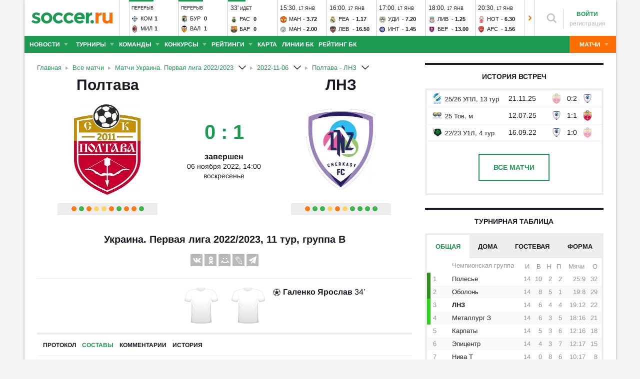

--- FILE ---
content_type: text/html; charset=utf-8
request_url: https://www.soccer.ru/matches/line-up/1306309
body_size: 38415
content:
<!DOCTYPE html>
<html lang="ru">
<head>
    <base href="https://www.soccer.ru" />
    <title>Полтава - ЛНЗ 6 ноября 2022 - обзор и результат матча</title>
    <meta content="kf_pCSbLpFK2vF-3Wchc-9dWBGD3b-xRd8TP9JBg9RU" name="google-site-verification">
    <meta content="yes" name="mobile-web-app-capable" />
    <meta name="viewport" content="width=device-width">
    <meta name="HandheldFriendly" content="True"/>
    <link rel="alternate" type="application/rss+xml" title="Новости футбола России и мира на Soccer.ru" href="https://www.soccer.ru/rss.xml" />
            <link href="https://www.soccer.ru/sites/all/themes/newtheme/fonts/Arimo.css" rel="stylesheet" media="print" onload="if(media!='all')media='all'">
            <link rel="apple-touch-icon" sizes="57x57" href="/apple-touch-icon-57x57.png">
    <link rel="apple-touch-icon" sizes="60x60" href="/apple-touch-icon-60x60.png">
    <link rel="apple-touch-icon" sizes="72x72" href="/apple-touch-icon-72x72.png">
    <link rel="apple-touch-icon" sizes="76x76" href="/apple-touch-icon-76x76.png">
    <link rel="apple-touch-icon" sizes="114x114" href="/apple-touch-icon-114x114.png">
    <link rel="apple-touch-icon" sizes="120x120" href="/apple-touch-icon-120x120.png">
    <link rel="apple-touch-icon" sizes="144x144" href="/apple-touch-icon-144x144.png">
    <link rel="apple-touch-icon" sizes="152x152" href="/apple-touch-icon-152x152.png">
    <link rel="apple-touch-icon" sizes="180x180" href="/apple-touch-icon-180x180.png">
    <link rel="icon" type="image/png" href="/favicon-16x16.png" sizes="16x16">
    <link rel="icon" type="image/png" href="/favicon-32x32.png" sizes="32x32">
    <link rel="icon" type="image/png" href="/favicon-48x48.png" sizes="48x48">
    <link rel="icon" type="image/png" href="/favicon-96x96.png" sizes="96x96">
    <link rel="icon" type="image/png" href="/favicon-114x114.png" sizes="96x96">
    <link rel="icon" type="image/png" href="/favicon-144x144.png" sizes="144x144">
    <link rel="icon" type="image/png" href="/favicon-192x192.png" sizes="192x192">
    <link rel="manifest" href="/manifest.json" crossorigin="use-credentials">
    <meta name="msapplication-config" content="/browserconfig.xml" />
    <link rel="mask-icon" href="/safari-pinned-tab.svg" color="#5bbad5">
    <meta name="msapplication-TileColor" content="#ffffff">
    <meta name="theme-color" content="#ffffff">
    <meta http-equiv="Content-Type" content="text/html; charset=utf-8" />
<link rel="alternate" media="only screen and (max-width: 640px)" href="https://m.soccer.ru/matches/line-up/1306309" />
<meta name="robots" content="noindex" />
<meta name="description" content="Обзор и результат матча Полтава - ЛНЗ. Украина. Первая лига 2022/2023 на Soccer.ru" />
<meta name="keywords" content="Полтава, ЛНЗ, 6 ноября 2022, Украина, Первая лига 2022/2023, 11 тур, футбол, составы, статистика, протокол матча, комментарии" />
<meta name="twitter:card" content="summary_large_image" />
<meta name="twitter:site" content="@www_Soccer_Ru" />
<meta name="twitter:title" content="Полтава - ЛНЗ 06.11.2022 на Soccer.ru" />
<meta name="twitter:url" content="https://www.soccer.ru/matches/line-up/1306309" />
<meta name="twitter:description" content="Полтава - ЛНЗ, футбольный матч 6 ноября 2022. Украина. Первая лига 2022/2023, 11 тур на Soccer.ru" />
<meta name="twitter:image" content="https://www.soccer.ru/match-status-image/1306309" />
<meta name="og:type" content="article" />
<meta name="og:site_name" content="Soccer.ru" />
<meta name="og:title" content="Полтава - ЛНЗ 06.11.2022 на Soccer.ru" />
<meta name="og:description" content="Полтава - ЛНЗ, футбольный матч 6 ноября 2022. Украина. Первая лига 2022/2023, 11 тур на Soccer.ru" />
<meta name="og:image" content="https://www.soccer.ru/match-status-image/1306309" />
<meta name="og:url" content="https://www.soccer.ru/matches/line-up/1306309" />
<meta name="fb:admins" content="100010243751820" />
<meta name="fb:app_id" content="437363569796119" />
<meta property="fb:pages" content="1371272269617223" />
<meta name="twitter:image" content="https://www.soccer.ru/match-status-image/1306309" />
<meta property="og:image" content="https://www.soccer.ru/match-status-image/1306309" />
<meta name="news_keywords" content="Полтава, ЛНЗ, 6 ноября 2022, Украина, Первая лига 2022/2023, 11 тур, футбол, составы, статистика, протокол матча" />
<link rel="image_src" href="https://www.soccer.ru/match-status-image/1306309" />
    <link type="text/css" rel="stylesheet" href="https://www.soccer.ru/sites/default/files/css/css_IUcL6DN_Px4fYAkyTFH2S9TOm4SoKjkIBupZuzkA5WE.css" media="all" />
    <script src="https://www.soccer.ru/sites/all/themes/newtheme/adframe.js"></script>
    
        <script async src="https://relap.io/api/v6/head.js?token=tMy07mruLFum83B1"></script>
        <script>
        var page_generate_time = 1768510154;
    </script>
    <script src="https://www.soccer.ru/sites/default/files/js/js_M8K2_HEfzJtBQh0clGqbA8r3j4zmfPyRTX5qf2F-s6Y.js"></script>
<script>
<!--//--><![CDATA[//><!--
$(function(){$.post("/ajax/ajax-match-view-stat.php",{nid: 1306309})})
//--><!]]>
</script>
<script src="https://www.soccer.ru/sites/default/files/js/js_XojtoIQkjyR2X0dcj9ynWRXpmNhqdOZR9H98UdVWa_w.js"></script>
<script>
<!--//--><![CDATA[//><!--
jQuery.extend(Drupal.settings, {"basePath":"\/","pathPrefix":"","setHasJsCookie":0,"ajaxPageState":{"theme":"newtheme","theme_token":"a7A7DW8dVTzSp1mUg0xDngX6iNltZ_zhMJ2cGg8Tvx8","jquery_version":"2.2","jquery_version_token":"p8NhDaVgV2d-XWzpCDjYmxUvxPhXK0WekxaYeK1V9C0","js":{"sites\/all\/modules\/user_notifications\/pushstream.js":1,"sites\/all\/themes\/newtheme\/js\/match_guess_player.js":1,"sites\/all\/modules\/webpush\/firebase\/firebase-app.js":1,"sites\/all\/modules\/webpush\/firebase\/firebase-messaging.js":1,"sites\/all\/modules\/webpush\/webpush.js":1,"sites\/all\/themes\/newtheme\/js\/matches-update.js":1,"sites\/all\/libraries\/jquery.event.move\/js\/jquery.event.move.js":1,"sites\/all\/libraries\/jquery.event.swipe\/js\/jquery.event.swipe.js":1,"sites\/all\/modules\/colorbox_swipe\/colorbox_swipe.js":1,"sites\/all\/modules\/jquery_update\/replace\/jquery\/2.2\/jquery.min.js":1,"sites\/all\/modules\/new_desine\/js\/my_js_init.js":1,"sites\/all\/modules\/new_desine\/js\/soccer_cookie.js":1,"misc\/jquery-extend-3.4.0.js":1,"misc\/jquery-html-prefilter-3.5.0-backport.js":1,"misc\/jquery.once.js":1,"misc\/drupal.js":1,"sites\/all\/modules\/jquery_update\/js\/jquery_browser.js":1,"sites\/all\/modules\/jquery_update\/replace\/ui\/ui\/minified\/jquery.ui.core.min.js":1,"sites\/all\/modules\/jquery_update\/replace\/ui\/ui\/minified\/jquery.ui.widget.min.js":1,"sites\/all\/modules\/jquery_update\/replace\/ui\/external\/jquery.cookie.js":1,"sites\/all\/modules\/jquery_update\/replace\/jquery.form\/4\/jquery.form.min.js":1,"sites\/all\/modules\/jquery_update\/replace\/ui\/ui\/minified\/jquery.ui.datepicker.min.js":1,"misc\/ui\/jquery.ui.datepicker-1.13.0-backport.js":1,"modules\/locale\/locale.datepicker.js":1,"sites\/all\/modules\/jquery_update\/replace\/ui\/ui\/minified\/jquery.ui.position.min.js":1,"misc\/ui\/jquery.ui.position-1.13.0-backport.js":1,"sites\/all\/modules\/jquery_update\/replace\/ui\/ui\/minified\/jquery.ui.menu.min.js":1,"sites\/all\/modules\/jquery_update\/replace\/ui\/ui\/minified\/jquery.ui.autocomplete.min.js":1,"misc\/ajax.js":1,"sites\/all\/modules\/jquery_update\/js\/jquery_update.js":1,"public:\/\/languages\/ru_vq5BTG5T_fDrgMwwIKpcr6LvYqFAdu-FFhI5C2WQsds.js":1,"sites\/all\/libraries\/colorbox\/jquery.colorbox-min.js":1,"sites\/all\/modules\/colorbox\/js\/colorbox.js":1,"sites\/all\/modules\/colorbox\/js\/colorbox_load.js":1,"sites\/all\/modules\/colorbox\/js\/colorbox_inline.js":1,"misc\/progress.js":1,"sites\/all\/modules\/ctools\/js\/modal.js":1,"sites\/all\/modules\/modal_forms\/js\/modal_forms_popup.js":1,"sites\/all\/libraries\/uniform\/jquery.uniform.min.js":1,"sites\/all\/modules\/uniform\/uniform.js":1,"sites\/all\/themes\/newtheme\/js\/recaptcha.js":1,"scripts\/ya_share.js":1,"sites\/all\/modules\/ckeditor\/plugins\/spoiler\/spoiler.js":1,"sites\/all\/themes\/mytheme\/libs\/fotorama\/fotorama.js":1,"sites\/all\/modules\/new_desine\/js\/fotorama_extended.js":1,"sites\/all\/themes\/newtheme\/js\/galery_slider.js":1,"sites\/all\/themes\/newtheme\/js\/lineup-dev.js":1,"sites\/all\/themes\/newtheme\/js\/sticky-admin.js":1,"sites\/all\/libraries\/tag-it-master\/js\/tag-it.min.js":1,"sites\/all\/modules\/new_desine\/js\/image-source-field.js":1,"sites\/all\/themes\/newtheme\/js\/load-more\/view-match-news.js":1,"sites\/all\/themes\/newtheme\/js\/load-more\/view-match-blogs.js":1,"sites\/all\/modules\/new_desine\/js\/p_messages.js":1,"sites\/all\/modules\/new_desine\/js\/soccer_commands.js":1,"sites\/all\/modules\/soccer_special_banners\/js\/gifbox-banner.js":1,"sites\/all\/themes\/newtheme\/js\/kp_tabs.js":1,"sites\/all\/modules\/soccer_special_banners\/js\/special_functions.js":1,"sites\/all\/modules\/soccer_coments\/last_comment_text.js":1,"sites\/all\/modules\/soccer_coments\/js\/ajax-comands.js":1,"sites\/all\/modules\/soccer_special_banners\/js\/s-banners.js":1,"sites\/all\/themes\/newtheme\/libs\/ion.sound.js":1,"sites\/all\/themes\/newtheme\/js\/match-sound-new.js":1,"0":1,"sites\/all\/modules\/match\/resources\/jquery.tooltip.js":1,"sites\/all\/themes\/newtheme\/js\/soccer-entity-menu.js":1,"sites\/all\/modules\/new_desine\/js\/comments.js":1,"sites\/all\/modules\/person_photos\/swiper\/swiper-bundle.min.js":1,"sites\/all\/themes\/newtheme\/js\/header-matches-swiper.js":1,"sites\/all\/modules\/hybridauth\/js\/hybridauth.onclick.js":1,"sites\/all\/modules\/hybridauth\/js\/hybridauth.modal.js":1,"sites\/all\/themes\/newtheme\/libs\/jquery.mousewheel.js":1,"sites\/all\/themes\/newtheme\/libs\/jquery.tablesorter.min.js":1,"sites\/all\/themes\/newtheme\/libs\/jquery.jscrollpane.min.js":1,"sites\/all\/themes\/newtheme\/js\/lib.js":1,"sites\/all\/themes\/newtheme\/libs\/tooltipster\/dist\/js\/tooltipster.bundle.min.js":1,"sites\/all\/themes\/newtheme\/js\/news_scroll_admin.js":1,"sites\/all\/themes\/newtheme\/js\/script.js":1,"sites\/all\/themes\/newtheme\/js\/lazysizes.min.js":1},"css":{"modules\/system\/system.base.css":1,"modules\/system\/system.menus.css":1,"modules\/system\/system.messages.css":1,"modules\/system\/system.theme.css":1,"misc\/ui\/jquery.ui.core.css":1,"misc\/ui\/jquery.ui.theme.css":1,"misc\/ui\/jquery.ui.datepicker.css":1,"misc\/ui\/jquery.ui.menu.css":1,"misc\/ui\/jquery.ui.autocomplete.css":1,"modules\/field\/theme\/field.css":1,"sites\/all\/modules\/geofield_ymap\/geofield_ymap.css":1,"modules\/node\/node.css":1,"modules\/poll\/poll.css":1,"modules\/user\/user.css":1,"sites\/all\/modules\/ckeditor\/css\/ckeditor.css":1,"sites\/all\/modules\/user_notifications\/user_notifications.css":1,"sites\/all\/libraries\/colorbox\/example3\/colorbox.css":1,"sites\/all\/modules\/ctools\/css\/ctools.css":1,"sites\/all\/modules\/ctools\/css\/modal.css":1,"sites\/all\/modules\/modal_forms\/css\/modal_forms_popup.css":1,"sites\/all\/themes\/newtheme\/css\/guess_player.css":1,"sites\/all\/libraries\/uniform\/css\/uniform.default.css":1,"sites\/all\/modules\/uniform\/uniform.css":1,"sites\/all\/modules\/webpush\/webpush.css":1,"sites\/all\/modules\/ckeditor\/plugins\/spoiler\/css\/spoiler.css":1,"sites\/all\/themes\/mytheme\/libs\/fotorama\/fotorama.css":1,"sites\/default\/files\/css_sprites\/menu-sprites\/icons.css":1,"sites\/default\/files\/css_sprites\/country-flag-sprites\/country_icons.css":1,"sites\/all\/modules\/new_desine\/css\/sprites.css":1,"sites\/all\/themes\/newtheme\/css\/sticky.css":1,"sites\/all\/libraries\/tag-it-master\/css\/jquery.tagit.css":1,"sites\/all\/libraries\/tag-it-master\/css\/tagit.ui-zendesk.css":1,"sites\/all\/modules\/new_desine\/css\/p_messages.css":1,"sites\/all\/modules\/soccer_special_banners\/css\/s-banners.css":1,"sites\/all\/modules\/new_desine\/css\/comments.css":1,"sites\/all\/modules\/person_photos\/swiper\/swiper-bundle.min.css":1,"sites\/all\/themes\/newtheme\/css\/header-matches-swiper.css":1,"sites\/all\/modules\/hybridauth\/plugins\/icon_pack\/hybridauth_16\/hybridauth_16.css":1,"sites\/all\/themes\/newtheme\/css\/bookmaker.css":1,"sites\/all\/modules\/colorbox_swipe\/colorbox_swipe.css":1,"sites\/all\/themes\/newtheme\/libs\/tooltipster\/dist\/css\/tooltipster.bundle.min.css":1,"sites\/all\/themes\/newtheme\/libs\/tooltipster\/dist\/css\/plugins\/tooltipster\/sideTip\/themes\/tooltipster-sideTip-shadow.min.css":1,"sites\/all\/themes\/newtheme\/css\/switch.css":1,"sites\/all\/themes\/newtheme\/buttons.css":1,"sites\/all\/themes\/newtheme\/style.css":1,"sites\/all\/themes\/newtheme\/css\/without-header.css":1,"sites\/all\/themes\/newtheme\/css\/match-grid.css":1,"sites\/all\/themes\/newtheme\/css\/html-list.css":1,"sites\/all\/themes\/newtheme\/libs\/jquery.jscrollpane.css":1,"sites\/all\/themes\/newtheme\/css\/night.css":1}},"branding_overlay":{"pokerstars_on_iphone":"1"},"colorbox":{"opacity":"0.85","current":"{current} \u0438\u0437 {total}","previous":"\u00ab \u041f\u0440\u0435\u0434","next":"\u0421\u043b\u0435\u0434 \u00bb","close":"\u0417\u0430\u043a\u0440\u044b\u0442\u044c","maxWidth":"98%","maxHeight":"98%","fixed":true,"mobiledetect":false,"mobiledevicewidth":"640px","file_public_path":"\/sites\/default\/files","specificPagesDefaultValue":"admin*\nimagebrowser*\nimg_assist*\nimce*\nnode\/add\/*\nnode\/*\/edit\nprint\/*\nprintpdf\/*\nsystem\/ajax\nsystem\/ajax\/*"},"fullscreen_field_font":"30","match_hide_score":{"status":0,"expire":0},"inplay_states":{"1000":{"state_id":"1000","state_name":"Danger","state_rus_name":null},"1003":{"state_id":"1003","state_name":"Goal","state_rus_name":null},"1004":{"state_id":"1004","state_name":"Corner","state_rus_name":null},"1005":{"state_id":"1005","state_name":"YellowCard","state_rus_name":null},"1009":{"state_id":"1009","state_name":"Dfreekick","state_rus_name":null},"1014":{"state_id":"1014","state_name":"Kick Off","state_rus_name":null},"1015":{"state_id":"1015","state_name":"Half Time","state_rus_name":null},"1016":{"state_id":"1016","state_name":"2nd Half Start","state_rus_name":null},"1017":{"state_id":"1017","state_name":"Full Time","state_rus_name":null},"1018":{"state_id":"1018","state_name":"Over Time - Kick Off","state_rus_name":null},"1019":{"state_id":"1019","state_name":"Over Time - Half Time","state_rus_name":null},"1020":{"state_id":"1020","state_name":"Over Time - 2nd Half","state_rus_name":null},"1021":{"state_id":"1021","state_name":"Over Time - Full Time","state_rus_name":null},"1022":{"state_id":"1022","state_name":"Penalty Shoot Out","state_rus_name":null},"1023":{"state_id":"1023","state_name":"Penalty missed","state_rus_name":null},"1025":{"state_id":"1025","state_name":"Injury","state_rus_name":null},"1026":{"state_id":"1026","state_name":"InjuryTime","state_rus_name":null},"1233":{"state_id":"1233","state_name":"Match Info","state_rus_name":null},"1234":{"state_id":"1234","state_name":"Offside","state_rus_name":null},"1237":{"state_id":"1237","state_name":"Zoned Throw","state_rus_name":null},"1238":{"state_id":"1238","state_name":"Substitution","state_rus_name":null},"1330":{"state_id":"1330","state_name":"VAR - In Progress","state_rus_name":null},"1331":{"state_id":"1331","state_name":"VAR - Reviewing Red Card","state_rus_name":null},"1332":{"state_id":"1332","state_name":"VAR - Reviewing Goal","state_rus_name":null},"1333":{"state_id":"1333","state_name":"VAR - Reviewing Penalty","state_rus_name":null},"2104":{"state_id":"2104","state_name":"Away Team Kick Off","state_rus_name":null},"10008":{"state_id":"10008","state_name":"Home Team Penalty Score","state_rus_name":null},"10009":{"state_id":"10009","state_name":"Home Team Penalty Miss","state_rus_name":null},"10021":{"state_id":"10021","state_name":"Home Team Penalty To Take","state_rus_name":null},"11000":{"state_id":"11000","state_name":"Home Team Dangerous Attack","state_rus_name":null},"11001":{"state_id":"11001","state_name":"Home Team Attack","state_rus_name":null},"11002":{"state_id":"11002","state_name":"Home Team In Possession","state_rus_name":null},"11003":{"state_id":"11003","state_name":"Home Team Goal","state_rus_name":null},"11004":{"state_id":"11004","state_name":"Home Team Corner","state_rus_name":null},"11005":{"state_id":"11005","state_name":"Home Team Yellow Card","state_rus_name":null},"11006":{"state_id":"11006","state_name":"Home Team Red Card","state_rus_name":null},"11007":{"state_id":"11007","state_name":"Home Team Goal Kick","state_rus_name":null},"11008":{"state_id":"11008","state_name":"Home Team Penalty","state_rus_name":null},"11009":{"state_id":"11009","state_name":"Home Team Dangerous Free Kick","state_rus_name":null},"11010":{"state_id":"11010","state_name":"Home Team Free Kick","state_rus_name":null},"11011":{"state_id":"11011","state_name":"Home Team Shot on Goal","state_rus_name":null},"11012":{"state_id":"11012","state_name":"Home Team Shot off Goal","state_rus_name":null},"11013":{"state_id":"11013","state_name":"Home Team Substitution","state_rus_name":null},"11014":{"state_id":"11014","state_name":"Home Team Kick Off","state_rus_name":null},"11016":{"state_id":"11016","state_name":"Home Secondhalf","state_rus_name":null},"11022":{"state_id":"11022","state_name":"Home Penaltyshootout","state_rus_name":null},"11023":{"state_id":"11023","state_name":"Home Team Penalty missed","state_rus_name":null},"11024":{"state_id":"11024","state_name":"Home Throw","state_rus_name":null},"11025":{"state_id":"11025","state_name":"Home Team Injury","state_rus_name":null},"11026":{"state_id":"11026","state_name":"Home InjuryTime","state_rus_name":null},"11234":{"state_id":"11234","state_name":"Home Team Offside","state_rus_name":null},"11237":{"state_id":"11237","state_name":"Home Team Zoned Throw","state_rus_name":null},"11238":{"state_id":"11238","state_name":"Home Team Substitution","state_rus_name":null},"11300":{"state_id":"11300","state_name":"Home TakeOnDangerousAttack","state_rus_name":null},"11301":{"state_id":"11301","state_name":"Home TakeOnAttack","state_rus_name":null},"11302":{"state_id":"11302","state_name":"Home TakeOnSafePossession","state_rus_name":null},"11330":{"state_id":"11330","state_name":"Home Team VAR - In Progress","state_rus_name":null},"11331":{"state_id":"11331","state_name":"Home Team VAR - Reviewing Red Card","state_rus_name":null},"11332":{"state_id":"11332","state_name":"Home Team VAR - Reviewing Goal","state_rus_name":null},"11333":{"state_id":"11333","state_name":"Home Team VAR - Reviewing Penalty","state_rus_name":null},"11901":{"state_id":"11901","state_name":"Home Team Corner - Top","state_rus_name":null},"11902":{"state_id":"11902","state_name":"Home Team Corner - Bottom","state_rus_name":null},"11931":{"state_id":"11931","state_name":"Home Team Freekick - Pos. 1","state_rus_name":null},"11932":{"state_id":"11932","state_name":"Home Team Freekick - Pos. 4","state_rus_name":null},"11933":{"state_id":"11933","state_name":"Home Team Freekick - Pos. 2","state_rus_name":null},"11934":{"state_id":"11934","state_name":"Home Team Freekick - Pos. 5","state_rus_name":null},"11935":{"state_id":"11935","state_name":"Home Team Freekick - Pos. 3","state_rus_name":null},"11936":{"state_id":"11936","state_name":"Home Team Freekick - Pos. 6","state_rus_name":null},"20008":{"state_id":"20008","state_name":"Away Team Penalty Score","state_rus_name":null},"20009":{"state_id":"20009","state_name":"Away Team Penalty Miss","state_rus_name":null},"20021":{"state_id":"20021","state_name":"Away Team Penalty To Take","state_rus_name":null},"21000":{"state_id":"21000","state_name":"Away Team Dangerous Attack","state_rus_name":null},"21001":{"state_id":"21001","state_name":"Away Team Attack","state_rus_name":null},"21002":{"state_id":"21002","state_name":"Away Team in Possession","state_rus_name":null},"21003":{"state_id":"21003","state_name":"Away Team Goal","state_rus_name":null},"21004":{"state_id":"21004","state_name":"Away Team Corner","state_rus_name":null},"21005":{"state_id":"21005","state_name":"Away Team Yellow Card","state_rus_name":null},"21006":{"state_id":"21006","state_name":"Away Team Red Card","state_rus_name":null},"21007":{"state_id":"21007","state_name":"Away Team Goal Kick","state_rus_name":null},"21008":{"state_id":"21008","state_name":"Away Team Penalty","state_rus_name":null},"21009":{"state_id":"21009","state_name":"Away Team Dangerous Free Kick","state_rus_name":null},"21010":{"state_id":"21010","state_name":"Away Team Free Kick","state_rus_name":null},"21011":{"state_id":"21011","state_name":"Away Team Shot on Goal","state_rus_name":null},"21012":{"state_id":"21012","state_name":"Away Team Shot off Goal","state_rus_name":null},"21013":{"state_id":"21013","state_name":"Away Team Substitution","state_rus_name":null},"21014":{"state_id":"21014","state_name":"Away Kickoff","state_rus_name":null},"21016":{"state_id":"21016","state_name":"Away Secondhalf","state_rus_name":null},"21022":{"state_id":"21022","state_name":"Away Penaltyshootout","state_rus_name":null},"21023":{"state_id":"21023","state_name":"Away Team Penalty missed","state_rus_name":null},"21024":{"state_id":"21024","state_name":"Away Throw","state_rus_name":null},"21025":{"state_id":"21025","state_name":"Away Team Injury","state_rus_name":null},"21026":{"state_id":"21026","state_name":"Away InjuryTime","state_rus_name":null},"21234":{"state_id":"21234","state_name":"Away Team Offside","state_rus_name":null},"21237":{"state_id":"21237","state_name":"Away Team Zoned Throw","state_rus_name":null},"21238":{"state_id":"21238","state_name":"Away Team Substitution","state_rus_name":null},"21300":{"state_id":"21300","state_name":"Away TakeOnDangerousAttack","state_rus_name":null},"21301":{"state_id":"21301","state_name":"Away TakeOnAttack","state_rus_name":null},"21302":{"state_id":"21302","state_name":"Away TakeOnSafePossession","state_rus_name":null},"21330":{"state_id":"21330","state_name":"Away Team VAR - In Progress","state_rus_name":null},"21331":{"state_id":"21331","state_name":"Away Team VAR - Reviewing Red Card","state_rus_name":null},"21332":{"state_id":"21332","state_name":"Away Team VAR - Reviewing Goal","state_rus_name":null},"21333":{"state_id":"21333","state_name":"Away Team VAR - Reviewing Penalty","state_rus_name":null},"21901":{"state_id":"21901","state_name":"Away Team Corner - Top","state_rus_name":null},"21902":{"state_id":"21902","state_name":"Away Team Corner - Bottom","state_rus_name":null},"21931":{"state_id":"21931","state_name":"Away Team Freekick - Pos. 7","state_rus_name":null},"21932":{"state_id":"21932","state_name":"Away Team Freekick - Pos. 10","state_rus_name":null},"21933":{"state_id":"21933","state_name":"Away Team Freekick - Pos. 8","state_rus_name":null},"21934":{"state_id":"21934","state_name":"Away Team Freekick - Pos. 11","state_rus_name":null},"21935":{"state_id":"21935","state_name":"Away Team Freekick - Pos. 9","state_rus_name":null},"21936":{"state_id":"21936","state_name":"Away Team Freekick - Pos. 12","state_rus_name":null}},"CToolsModal":{"loadingText":"\u0417\u0430\u0433\u0440\u0443\u0437\u043a\u0430...","closeText":"\u0417\u0430\u043a\u0440\u044b\u0442\u044c \u041e\u043a\u043d\u043e","closeImage":"\u003Cimg typeof=\u0022foaf:Image\u0022 src=\u0022https:\/\/www.soccer.ru\/sites\/all\/modules\/ctools\/images\/icon-close-window.png\u0022 alt=\u0022\u0417\u0430\u043a\u0440\u044b\u0442\u044c \u043e\u043a\u043d\u043e\u0022 title=\u0022\u0417\u0430\u043a\u0440\u044b\u0442\u044c \u043e\u043a\u043d\u043e\u0022 \/\u003E","throbber":"\u003Cimg typeof=\u0022foaf:Image\u0022 src=\u0022https:\/\/www.soccer.ru\/sites\/all\/modules\/ctools\/images\/throbber.gif\u0022 alt=\u0022\u0417\u0430\u0433\u0440\u0443\u0437\u043a\u0430\u0022 title=\u0022\u0417\u0430\u0433\u0440\u0443\u0437\u043a\u0430...\u0022 \/\u003E"},"modal-popup-small":{"modalSize":{"type":"fixed","width":300,"height":300},"modalOptions":{"opacity":0.85,"background":"#000"},"animation":"fadeIn","modalTheme":"ModalFormsPopup","throbber":"\u003Cimg typeof=\u0022foaf:Image\u0022 src=\u0022https:\/\/www.soccer.ru\/sites\/all\/modules\/modal_forms\/images\/loading_animation.gif\u0022 alt=\u0022\u0417\u0430\u0433\u0440\u0443\u0437\u043a\u0430...\u0022 title=\u0022\u0417\u0430\u0433\u0440\u0443\u0437\u043a\u0430\u0022 \/\u003E","closeText":"\u0417\u0430\u043a\u0440\u044b\u0442\u044c"},"modal-popup-medium":{"modalSize":{"type":"fixed","width":550,"height":450},"modalOptions":{"opacity":0.85,"background":"#000"},"animation":"fadeIn","modalTheme":"ModalFormsPopup","throbber":"\u003Cimg typeof=\u0022foaf:Image\u0022 src=\u0022https:\/\/www.soccer.ru\/sites\/all\/modules\/modal_forms\/images\/loading_animation.gif\u0022 alt=\u0022\u0417\u0430\u0433\u0440\u0443\u0437\u043a\u0430...\u0022 title=\u0022\u0417\u0430\u0433\u0440\u0443\u0437\u043a\u0430\u0022 \/\u003E","closeText":"\u0417\u0430\u043a\u0440\u044b\u0442\u044c"},"modal-popup-large":{"modalSize":{"type":"scale","width":0.8,"height":0.8},"modalOptions":{"opacity":0.85,"background":"#000"},"animation":"fadeIn","modalTheme":"ModalFormsPopup","throbber":"\u003Cimg typeof=\u0022foaf:Image\u0022 src=\u0022https:\/\/www.soccer.ru\/sites\/all\/modules\/modal_forms\/images\/loading_animation.gif\u0022 alt=\u0022\u0417\u0430\u0433\u0440\u0443\u0437\u043a\u0430...\u0022 title=\u0022\u0417\u0430\u0433\u0440\u0443\u0437\u043a\u0430\u0022 \/\u003E","closeText":"\u0417\u0430\u043a\u0440\u044b\u0442\u044c"},"soccer_guess_player":{"questions_count":"20","time_per_question":"10","time_before_result":"10"},"uniform":{"selectors":["input:checkbox","input:file","input:radio","select"],"not":".cke_button__ocupload input,.noUniform"},"user_tags":[],"webpush":{"push_subscribe_window":"\u003Cdiv class=\u0022webpush-subscribe\u0022\u003E\r\n\t\u003Cdiv class=\u0022arrow\u0022\u003E\r\n\t\t\u0026nbsp;\u003C\/div\u003E\r\n\r\n\t\u003Cdiv class=\u0022push-block\u0022\u003E\r\n\t\t\u003Cdiv class=\u0022push-block-title\u0022\u003E\r\n\t\t\t\u003Cdiv\u003E\r\n\t\t\t\t\u0425\u043e\u0442\u0438\u0442\u0435 \u0432\u0441\u0435\u0433\u0434\u0430 \u0431\u044b\u0442\u044c \u0432 \u043a\u0443\u0440\u0441\u0435 \u0441\u0430\u043c\u044b\u0445 \u0438\u043d\u0442\u0435\u0440\u0435\u0441\u043d\u044b\u0445 \u043d\u043e\u0432\u043e\u0441\u0442\u0435\u0439 \u043e \u0444\u0443\u0442\u0431\u043e\u043b\u0435?\u003C\/div\u003E\r\n\t\t\u003C\/div\u003E\r\n\r\n\t\t\u003Cdiv class=\u0022content\u0022\u003E\r\n\t\t\t\u003Cdiv class=\u0022t1\u0022\u003E\r\n\t\t\t\t\u041c\u044b \u0431\u0443\u0434\u0435\u043c \u043f\u0440\u0438\u0441\u044b\u043b\u0430\u0442\u044c \u0442\u043e\u043b\u044c\u043a\u043e \u0432\u0430\u0436\u043d\u044b\u0435 \u0443\u0432\u0435\u0434\u043e\u043c\u043b\u0435\u043d\u0438\u044f \u0432 \u0431\u0440\u0430\u0443\u0437\u0435\u0440\u0435\u003C\/div\u003E\r\n\r\n\t\t\t\u003Cdiv class=\u0022buttons\u0022\u003E\r\n\t\t\t\t\u003Cdiv class=\u0022subscribe-complete\u0022\u003E\r\n\t\t\t\t\t\u041f\u043e\u0434\u043f\u0438\u0441\u0430\u0442\u044c\u0441\u044f\u003C\/div\u003E\r\n\r\n\t\t\t\t\u003Cdiv class=\u0022subscribe-cancel\u0022\u003E\r\n\t\t\t\t\t\u041d\u0435 \u0441\u0435\u0439\u0447\u0430\u0441\u003C\/div\u003E\r\n\t\t\t\u003C\/div\u003E\r\n\t\t\u003C\/div\u003E\r\n\t\u003C\/div\u003E\r\n\u003C\/div\u003E","push_show_after":"5"},"jquery":{"ui":{"datepicker":{"isRTL":false,"firstDay":"1"}}},"audio_player_auto_next":1,"fantasy_hide_player_team":1});
//--><!]]>
</script>
    <meta name="msvalidate.01" content="C48DDEB1D8DFC6185CD57DF1A928323B" />
<meta name="pmail-verification" content="e6960a7821012200ca1517969dd0d04d">
    <script>window.yaContextCb = window.yaContextCb || []</script>
    <script src="https://yandex.ru/ads/system/context.js" async></script>
           <!-- advertronic -->
        <link rel="preconnect" href="https://cdn.advertronic.io">
        <link rel="preload" href="https://cdn.advertronic.io/b/5ac6148c-fb9d-4d80-ab14-211960795680.json" as="fetch" type="application/json" crossorigin>
        <script src="https://cdn.advertronic.io/j/s.js" type="module"  async></script>
        <script>
            (window.advertronic = window.advertronic || {cmd:[]}).cmd.push({
                init:{userId: '5ac6148c-fb9d-4d80-ab14-211960795680'}
            });
        </script>
        <!--/ advertronic -->
    
<!-- Top.Mail.Ru counter -->
<script type="text/javascript">
var _tmr = window._tmr || (window._tmr = []);
_tmr.push({id: "884378", type: "pageView", start: (new Date()).getTime()});
(function (d, w, id) {
  if (d.getElementById(id)) return;
  var ts = d.createElement("script"); ts.type = "text/javascript"; ts.async = true; ts.id = id;
  ts.src = "https://top-fwz1.mail.ru/js/code.js";
  var f = function () {var s = d.getElementsByTagName("script")[0]; s.parentNode.insertBefore(ts, s);};
  if (w.opera == "[object Opera]") { d.addEventListener("DOMContentLoaded", f, false); } else { f(); }
})(document, window, "tmr-code");
</script>
<noscript><div><img src="https://top-fwz1.mail.ru/counter?id=884378;js=na" style="position:absolute;left:-9999px;" alt="Top.Mail.Ru" /></div></noscript>
<!-- /Top.Mail.Ru counter -->    </head>
<body data-full_mode="0" class="html not-front not-logged-in no-sidebars page-matches page-matches-line-up page-matches-line-up- page-matches-line-up-1306309  red theme-desktop"  data-timestamp="1768510154">
<script>
    if(soccerGetCookie('night_mode_') !== null && parseInt(soccerGetCookie('night_mode_')) === 1){
        $('body').addClass('night');
    }
</script>
  <div id="adv"></div>
        <div id="site" class="site-wrapp">
            <div class="wrapper">
        <div id="site-inner">
                            <div itemscope itemtype="http://schema.org/WPHeader" id="header">
                    <meta itemprop="headline" content="Soccer.ru">
                    <meta itemprop="description" content="Обзор и результат матча Полтава - ЛНЗ. Украина. Первая лига 2022/2023 на Soccer.ru">
                                        <div class="logo"><a href="/"><img width="162" height="34" src="/sites/all/themes/newtheme/images/soccer-logo-690.svg" alt="Футбол" title="Футбол" onerror="this.src='/sites/all/themes/newtheme/images/logo690.png';this.height='22';$(this).css('padding-top','27px');$(this).css('padding-bottom','24px')"/></a></div>                       <div class="region region-header">
    <div id="block-new-desine-top-matches" class="block block-new-desine block-new-desine-top-matches">

    
  <div class="content">
                  <div class="slider" data-start="0" data-total="22">
        <div class="s-imgs">
            <div class="s-imgs-in" style="width: 2156px;">
                                                        <div class="s-slide s-slide-0" style="" data-num="1" title="Комо - Милан">
                                                <div class="r-border"></div>
                        <div class="match-status-bar" style="width: 50%;background: #1d9a52;"></div>                                                <!--[if lt IE 8]><!--><a href="/matches/komo-vs-milan" class="mlink">
                            <object type="soccer/link"><!--<![endif]-->
                                <div class="match match-1456265" data-mid="1456265">
                                    <div class="m-status black">
                                         <span class="mss">перерыв</span>                                    </div>
                                    <div class="teams">
                                        <div class="t-name h"><div class="tlogo"><picture><source srcset="/sites/all/themes/newtheme/images/ball.webp" data-srcset="https://www.soccer.ru/sites/default/files/styles/new_desine_14_14_webp/public/logos/big/komo.png?itok=TgU16vTV 1x, https://www.soccer.ru/sites/default/files/styles/28x28x2_w/public/logos/big/komo.png?itok=gb0DU1n6 1.5x, https://www.soccer.ru/sites/default/files/styles/28x28x2_w/public/logos/big/komo.png?itok=gb0DU1n6 2x, https://www.soccer.ru/sites/default/files/styles/42x42x2_w/public/logos/big/komo.png?itok=fIQriCfJ 3x" type="image/webp"><img class="lazyload" alt="Логотип футбольный клуб Комо" title="Логотип футбольный клуб Комо" src="/sites/all/themes/newtheme/images/ball.svg" data-src="https://www.soccer.ru/sites/default/files/styles/new_desine_14_14/public/logos/big/komo.png?itok=XFF5pThN" data-srcset="https://www.soccer.ru/sites/default/files/styles/new_desine_14_14/public/logos/big/komo.png?itok=XFF5pThN 1x, https://www.soccer.ru/sites/default/files/styles/28x28x2/public/logos/big/komo.png?itok=s0J59-Wd 1.5x, https://www.soccer.ru/sites/default/files/styles/28x28x2/public/logos/big/komo.png?itok=s0J59-Wd 2x, https://www.soccer.ru/sites/default/files/styles/42x42x2/public/logos/big/komo.png?itok=51X1yAhn 3x" width="14" height="14"/></picture><noscript><img class="" alt="Логотип футбольный клуб Комо" title="Логотип футбольный клуб Комо" src="https://www.soccer.ru/sites/default/files/styles/new_desine_14_14/public/logos/big/komo.png?itok=XFF5pThN" data-srcset="https://www.soccer.ru/sites/default/files/styles/new_desine_14_14/public/logos/big/komo.png?itok=XFF5pThN 1x, https://www.soccer.ru/sites/default/files/styles/28x28x2/public/logos/big/komo.png?itok=s0J59-Wd 1.5x, https://www.soccer.ru/sites/default/files/styles/28x28x2/public/logos/big/komo.png?itok=s0J59-Wd 2x, https://www.soccer.ru/sites/default/files/styles/42x42x2/public/logos/big/komo.png?itok=51X1yAhn 3x" width="14" height="14"/></noscript></div><div class="tname"><a class="tlink" href="/komo" title="Комо">Ком</a></div><div class="sc">1</div></div><div class="t-name v"><div class="tlogo"><picture><source srcset="/sites/all/themes/newtheme/images/ball.webp" data-srcset="https://www.soccer.ru/sites/default/files/styles/new_desine_14_14_webp/public/logos/big/milan.png?itok=soSyBwn0 1x, https://www.soccer.ru/sites/default/files/styles/28x28x2_w/public/logos/big/milan.png?itok=_jvFykcF 1.5x, https://www.soccer.ru/sites/default/files/styles/28x28x2_w/public/logos/big/milan.png?itok=_jvFykcF 2x, https://www.soccer.ru/sites/default/files/styles/42x42x2_w/public/logos/big/milan.png?itok=QV-dpy2E 3x" type="image/webp"><img class="lazyload" alt="Логотип футбольный клуб Милан" title="Логотип футбольный клуб Милан" src="/sites/all/themes/newtheme/images/ball.svg" data-src="https://www.soccer.ru/sites/default/files/styles/new_desine_14_14/public/logos/big/milan.png?itok=pm_egSgT" data-srcset="https://www.soccer.ru/sites/default/files/styles/new_desine_14_14/public/logos/big/milan.png?itok=pm_egSgT 1x, https://www.soccer.ru/sites/default/files/styles/28x28x2/public/logos/big/milan.png?itok=mNKWmp2- 1.5x, https://www.soccer.ru/sites/default/files/styles/28x28x2/public/logos/big/milan.png?itok=mNKWmp2- 2x, https://www.soccer.ru/sites/default/files/styles/42x42x2/public/logos/big/milan.png?itok=9CDF-nIp 3x" width="14" height="14"/></picture><noscript><img class="" alt="Логотип футбольный клуб Милан" title="Логотип футбольный клуб Милан" src="https://www.soccer.ru/sites/default/files/styles/new_desine_14_14/public/logos/big/milan.png?itok=pm_egSgT" data-srcset="https://www.soccer.ru/sites/default/files/styles/new_desine_14_14/public/logos/big/milan.png?itok=pm_egSgT 1x, https://www.soccer.ru/sites/default/files/styles/28x28x2/public/logos/big/milan.png?itok=mNKWmp2- 1.5x, https://www.soccer.ru/sites/default/files/styles/28x28x2/public/logos/big/milan.png?itok=mNKWmp2- 2x, https://www.soccer.ru/sites/default/files/styles/42x42x2/public/logos/big/milan.png?itok=9CDF-nIp 3x" width="14" height="14"/></noscript></div><div class="tname"><a class="tlink" href="/milan" title="Милан">Мил</a></div><div class="sc">1</div></div>                                    </div>
                                </div>
                                <!--[if lt IE 8]><!--></object>
                        </a><!--<![endif]-->
                    </div>
                                                        <div class="s-slide s-slide-1" style="" data-num="2" title="Бургос - Валенсия">
                                                <div class="r-border"></div>
                        <div class="match-status-bar" style="width: 50%;background: #1d9a52;"></div>                                                <!--[if lt IE 8]><!--><a href="/matches/burgos-vs-valensiya" class="mlink">
                            <object type="soccer/link"><!--<![endif]-->
                                <div class="match match-1460216" data-mid="1460216">
                                    <div class="m-status black">
                                         <span class="mss">перерыв</span>                                    </div>
                                    <div class="teams">
                                        <div class="t-name h"><div class="tlogo"><picture><source srcset="/sites/all/themes/newtheme/images/ball.webp" data-srcset="https://www.soccer.ru/sites/default/files/styles/new_desine_14_14_webp/public/teams-logo/burgos_0.png?itok=jctrBIJu 1x, https://www.soccer.ru/sites/default/files/styles/28x28x2_w/public/teams-logo/burgos_0.png?itok=N-oA1CD- 1.5x, https://www.soccer.ru/sites/default/files/styles/28x28x2_w/public/teams-logo/burgos_0.png?itok=N-oA1CD- 2x, https://www.soccer.ru/sites/default/files/styles/42x42x2_w/public/teams-logo/burgos_0.png?itok=teqlfgDR 3x" type="image/webp"><img class="lazyload" alt="Логотип футбольный клуб Бургос" title="Логотип футбольный клуб Бургос" src="/sites/all/themes/newtheme/images/ball.svg" data-src="https://www.soccer.ru/sites/default/files/styles/new_desine_14_14/public/teams-logo/burgos_0.png?itok=vhjE_IiC" data-srcset="https://www.soccer.ru/sites/default/files/styles/new_desine_14_14/public/teams-logo/burgos_0.png?itok=vhjE_IiC 1x, https://www.soccer.ru/sites/default/files/styles/28x28x2/public/teams-logo/burgos_0.png?itok=0KdOQroG 1.5x, https://www.soccer.ru/sites/default/files/styles/28x28x2/public/teams-logo/burgos_0.png?itok=0KdOQroG 2x, https://www.soccer.ru/sites/default/files/styles/42x42x2/public/teams-logo/burgos_0.png?itok=FdnIwpP8 3x" width="14" height="14"/></picture><noscript><img class="" alt="Логотип футбольный клуб Бургос" title="Логотип футбольный клуб Бургос" src="https://www.soccer.ru/sites/default/files/styles/new_desine_14_14/public/teams-logo/burgos_0.png?itok=vhjE_IiC" data-srcset="https://www.soccer.ru/sites/default/files/styles/new_desine_14_14/public/teams-logo/burgos_0.png?itok=vhjE_IiC 1x, https://www.soccer.ru/sites/default/files/styles/28x28x2/public/teams-logo/burgos_0.png?itok=0KdOQroG 1.5x, https://www.soccer.ru/sites/default/files/styles/28x28x2/public/teams-logo/burgos_0.png?itok=0KdOQroG 2x, https://www.soccer.ru/sites/default/files/styles/42x42x2/public/teams-logo/burgos_0.png?itok=FdnIwpP8 3x" width="14" height="14"/></noscript></div><div class="tname"><a class="tlink" href="/burgos" title="Бургос">Бур</a></div><div class="sc">0</div></div><div class="t-name v"><div class="tlogo"><picture><source srcset="/sites/all/themes/newtheme/images/ball.webp" data-srcset="https://www.soccer.ru/sites/default/files/styles/new_desine_14_14_webp/public/logos/big/332222223_342.png?itok=3LAOHjDT 1x, https://www.soccer.ru/sites/default/files/styles/28x28x2_w/public/logos/big/332222223_342.png?itok=n3WsP7ma 1.5x, https://www.soccer.ru/sites/default/files/styles/28x28x2_w/public/logos/big/332222223_342.png?itok=n3WsP7ma 2x, https://www.soccer.ru/sites/default/files/styles/42x42x2_w/public/logos/big/332222223_342.png?itok=_0L-Lseb 3x" type="image/webp"><img class="lazyload" alt="Логотип футбольный клуб Валенсия" title="Логотип футбольный клуб Валенсия" src="/sites/all/themes/newtheme/images/ball.svg" data-src="https://www.soccer.ru/sites/default/files/styles/new_desine_14_14/public/logos/big/332222223_342.png?itok=M_lycXPP" data-srcset="https://www.soccer.ru/sites/default/files/styles/new_desine_14_14/public/logos/big/332222223_342.png?itok=M_lycXPP 1x, https://www.soccer.ru/sites/default/files/styles/28x28x2/public/logos/big/332222223_342.png?itok=-SOt7D1M 1.5x, https://www.soccer.ru/sites/default/files/styles/28x28x2/public/logos/big/332222223_342.png?itok=-SOt7D1M 2x, https://www.soccer.ru/sites/default/files/styles/42x42x2/public/logos/big/332222223_342.png?itok=kGFCQJzS 3x" width="14" height="14"/></picture><noscript><img class="" alt="Логотип футбольный клуб Валенсия" title="Логотип футбольный клуб Валенсия" src="https://www.soccer.ru/sites/default/files/styles/new_desine_14_14/public/logos/big/332222223_342.png?itok=M_lycXPP" data-srcset="https://www.soccer.ru/sites/default/files/styles/new_desine_14_14/public/logos/big/332222223_342.png?itok=M_lycXPP 1x, https://www.soccer.ru/sites/default/files/styles/28x28x2/public/logos/big/332222223_342.png?itok=-SOt7D1M 1.5x, https://www.soccer.ru/sites/default/files/styles/28x28x2/public/logos/big/332222223_342.png?itok=-SOt7D1M 2x, https://www.soccer.ru/sites/default/files/styles/42x42x2/public/logos/big/332222223_342.png?itok=kGFCQJzS 3x" width="14" height="14"/></noscript></div><div class="tname"><a class="tlink" href="/valensiya" title="Валенсия">Вал</a></div><div class="sc">1</div></div>                                    </div>
                                </div>
                                <!--[if lt IE 8]><!--></object>
                        </a><!--<![endif]-->
                    </div>
                                                        <div class="s-slide s-slide-2" style="" data-num="3" title="Расинг - Барселона">
                                                <div class="r-border"></div>
                        <div class="match-status-bar" style="width: 36%;background: #1d9a52;"></div>                                                <!--[if lt IE 8]><!--><a href="/matches/rasing-vs-barselona" class="mlink">
                            <object type="soccer/link"><!--<![endif]-->
                                <div class="match match-1460217" data-mid="1460217">
                                    <div class="m-status black">
                                        <span class="m-timer">33'</span> <span class="mss">идет</span>                                    </div>
                                    <div class="teams">
                                        <div class="t-name h"><div class="tlogo"><picture><source srcset="/sites/all/themes/newtheme/images/ball.webp" data-srcset="https://www.soccer.ru/sites/default/files/styles/new_desine_14_14_webp/public/teams-logo/rasing_0.png?itok=Tetud4Kh 1x, https://www.soccer.ru/sites/default/files/styles/28x28x2_w/public/teams-logo/rasing_0.png?itok=jxuri7pU 1.5x, https://www.soccer.ru/sites/default/files/styles/28x28x2_w/public/teams-logo/rasing_0.png?itok=jxuri7pU 2x, https://www.soccer.ru/sites/default/files/styles/42x42x2_w/public/teams-logo/rasing_0.png?itok=JQqpy1Bm 3x" type="image/webp"><img class="lazyload" alt="Логотип футбольный клуб Расинг" title="Логотип футбольный клуб Расинг" src="/sites/all/themes/newtheme/images/ball.svg" data-src="https://www.soccer.ru/sites/default/files/styles/new_desine_14_14/public/teams-logo/rasing_0.png?itok=vu335D1U" data-srcset="https://www.soccer.ru/sites/default/files/styles/new_desine_14_14/public/teams-logo/rasing_0.png?itok=vu335D1U 1x, https://www.soccer.ru/sites/default/files/styles/28x28x2/public/teams-logo/rasing_0.png?itok=KGG4F_Gt 1.5x, https://www.soccer.ru/sites/default/files/styles/28x28x2/public/teams-logo/rasing_0.png?itok=KGG4F_Gt 2x, https://www.soccer.ru/sites/default/files/styles/42x42x2/public/teams-logo/rasing_0.png?itok=qzen8daq 3x" width="14" height="14"/></picture><noscript><img class="" alt="Логотип футбольный клуб Расинг" title="Логотип футбольный клуб Расинг" src="https://www.soccer.ru/sites/default/files/styles/new_desine_14_14/public/teams-logo/rasing_0.png?itok=vu335D1U" data-srcset="https://www.soccer.ru/sites/default/files/styles/new_desine_14_14/public/teams-logo/rasing_0.png?itok=vu335D1U 1x, https://www.soccer.ru/sites/default/files/styles/28x28x2/public/teams-logo/rasing_0.png?itok=KGG4F_Gt 1.5x, https://www.soccer.ru/sites/default/files/styles/28x28x2/public/teams-logo/rasing_0.png?itok=KGG4F_Gt 2x, https://www.soccer.ru/sites/default/files/styles/42x42x2/public/teams-logo/rasing_0.png?itok=qzen8daq 3x" width="14" height="14"/></noscript></div><div class="tname"><a class="tlink" href="/rasing" title="Расинг">Рас</a></div><div class="sc">0</div></div><div class="t-name v"><div class="tlogo"><picture><source srcset="/sites/all/themes/newtheme/images/ball.webp" data-srcset="https://www.soccer.ru/sites/default/files/styles/new_desine_14_14_webp/public/teams-logo/barselona.png?itok=dofbjCuU 1x, https://www.soccer.ru/sites/default/files/styles/28x28x2_w/public/teams-logo/barselona.png?itok=AH9trIe3 1.5x, https://www.soccer.ru/sites/default/files/styles/28x28x2_w/public/teams-logo/barselona.png?itok=AH9trIe3 2x, https://www.soccer.ru/sites/default/files/styles/42x42x2_w/public/teams-logo/barselona.png?itok=4UpDcLUq 3x" type="image/webp"><img class="lazyload" alt="Логотип футбольный клуб Барселона" title="Логотип футбольный клуб Барселона" src="/sites/all/themes/newtheme/images/ball.svg" data-src="https://www.soccer.ru/sites/default/files/styles/new_desine_14_14/public/teams-logo/barselona.png?itok=Gfvshf8H" data-srcset="https://www.soccer.ru/sites/default/files/styles/new_desine_14_14/public/teams-logo/barselona.png?itok=Gfvshf8H 1x, https://www.soccer.ru/sites/default/files/styles/28x28x2/public/teams-logo/barselona.png?itok=gNKSEth5 1.5x, https://www.soccer.ru/sites/default/files/styles/28x28x2/public/teams-logo/barselona.png?itok=gNKSEth5 2x, https://www.soccer.ru/sites/default/files/styles/42x42x2/public/teams-logo/barselona.png?itok=vUScs4nY 3x" width="14" height="14"/></picture><noscript><img class="" alt="Логотип футбольный клуб Барселона" title="Логотип футбольный клуб Барселона" src="https://www.soccer.ru/sites/default/files/styles/new_desine_14_14/public/teams-logo/barselona.png?itok=Gfvshf8H" data-srcset="https://www.soccer.ru/sites/default/files/styles/new_desine_14_14/public/teams-logo/barselona.png?itok=Gfvshf8H 1x, https://www.soccer.ru/sites/default/files/styles/28x28x2/public/teams-logo/barselona.png?itok=gNKSEth5 1.5x, https://www.soccer.ru/sites/default/files/styles/28x28x2/public/teams-logo/barselona.png?itok=gNKSEth5 2x, https://www.soccer.ru/sites/default/files/styles/42x42x2/public/teams-logo/barselona.png?itok=vUScs4nY 3x" width="14" height="14"/></noscript></div><div class="tname"><a class="tlink" href="/barselona" title="Барселона">Бар</a></div><div class="sc">0</div></div>                                    </div>
                                </div>
                                <!--[if lt IE 8]><!--></object>
                        </a><!--<![endif]-->
                    </div>
                                                        <div class="s-slide s-slide-3" style="" data-num="4" title="Манчестер Юнайтед - Манчестер Сити">
                                                <div class="r-border"></div>
                                                                        <!--[if lt IE 8]><!--><a href="/matches/man-yunayted-vs-manchester-siti" class="mlink">
                            <object type="soccer/link"><!--<![endif]-->
                                <div class="match match-1435133" data-mid="1435133">
                                    <div class="m-status black">
                                        <span class="match-time">15:30</span>, <span class="match-day">17 Янв</span>                                    </div>
                                    <div class="teams">
                                        <div class="t-name h"><div class="tlogo"><picture><source srcset="/sites/all/themes/newtheme/images/ball.webp" data-srcset="https://www.soccer.ru/sites/default/files/styles/new_desine_14_14_webp/public/logos/big/united.png?itok=heLbYKbD 1x, https://www.soccer.ru/sites/default/files/styles/28x28x2_w/public/logos/big/united.png?itok=EogeGr3f 1.5x, https://www.soccer.ru/sites/default/files/styles/28x28x2_w/public/logos/big/united.png?itok=EogeGr3f 2x, https://www.soccer.ru/sites/default/files/styles/42x42x2_w/public/logos/big/united.png?itok=2SbJE6zp 3x" type="image/webp"><img class="lazyload" alt="Логотип футбольный клуб Ман Юнайтед" title="Логотип футбольный клуб Ман Юнайтед" src="/sites/all/themes/newtheme/images/ball.svg" data-src="https://www.soccer.ru/sites/default/files/styles/new_desine_14_14/public/logos/big/united.png?itok=c7Ip2qqx" data-srcset="https://www.soccer.ru/sites/default/files/styles/new_desine_14_14/public/logos/big/united.png?itok=c7Ip2qqx 1x, https://www.soccer.ru/sites/default/files/styles/28x28x2/public/logos/big/united.png?itok=g7pLMXSP 1.5x, https://www.soccer.ru/sites/default/files/styles/28x28x2/public/logos/big/united.png?itok=g7pLMXSP 2x, https://www.soccer.ru/sites/default/files/styles/42x42x2/public/logos/big/united.png?itok=bzgZ5SBl 3x" width="14" height="14"/></picture><noscript><img class="" alt="Логотип футбольный клуб Ман Юнайтед" title="Логотип футбольный клуб Ман Юнайтед" src="https://www.soccer.ru/sites/default/files/styles/new_desine_14_14/public/logos/big/united.png?itok=c7Ip2qqx" data-srcset="https://www.soccer.ru/sites/default/files/styles/new_desine_14_14/public/logos/big/united.png?itok=c7Ip2qqx 1x, https://www.soccer.ru/sites/default/files/styles/28x28x2/public/logos/big/united.png?itok=g7pLMXSP 1.5x, https://www.soccer.ru/sites/default/files/styles/28x28x2/public/logos/big/united.png?itok=g7pLMXSP 2x, https://www.soccer.ru/sites/default/files/styles/42x42x2/public/logos/big/united.png?itok=bzgZ5SBl 3x" width="14" height="14"/></noscript></div><div class="tname"><a class="tlink" href="/man-yunayted" title="Ман Юнайтед">Ман</a></div><div class="sc">- <a href="/odds/match/4481712"><span class="">3.72</span></a></div></div><div class="t-name v"><div class="tlogo"><picture><source srcset="/sites/all/themes/newtheme/images/ball.webp" data-srcset="https://www.soccer.ru/sites/default/files/styles/new_desine_14_14_webp/public/logos/big/manchester_siti_2.png?itok=q6L3DGTR 1x, https://www.soccer.ru/sites/default/files/styles/28x28x2_w/public/logos/big/manchester_siti_2.png?itok=r4RoVwzV 1.5x, https://www.soccer.ru/sites/default/files/styles/28x28x2_w/public/logos/big/manchester_siti_2.png?itok=r4RoVwzV 2x, https://www.soccer.ru/sites/default/files/styles/42x42x2_w/public/logos/big/manchester_siti_2.png?itok=8EGxrYJR 3x" type="image/webp"><img class="lazyload" alt="Логотип футбольный клуб Манчестер Сити" title="Логотип футбольный клуб Манчестер Сити" src="/sites/all/themes/newtheme/images/ball.svg" data-src="https://www.soccer.ru/sites/default/files/styles/new_desine_14_14/public/logos/big/manchester_siti_2.png?itok=2LP_sslJ" data-srcset="https://www.soccer.ru/sites/default/files/styles/new_desine_14_14/public/logos/big/manchester_siti_2.png?itok=2LP_sslJ 1x, https://www.soccer.ru/sites/default/files/styles/28x28x2/public/logos/big/manchester_siti_2.png?itok=NhG1T5IA 1.5x, https://www.soccer.ru/sites/default/files/styles/28x28x2/public/logos/big/manchester_siti_2.png?itok=NhG1T5IA 2x, https://www.soccer.ru/sites/default/files/styles/42x42x2/public/logos/big/manchester_siti_2.png?itok=bSSKgBgp 3x" width="14" height="14"/></picture><noscript><img class="" alt="Логотип футбольный клуб Манчестер Сити" title="Логотип футбольный клуб Манчестер Сити" src="https://www.soccer.ru/sites/default/files/styles/new_desine_14_14/public/logos/big/manchester_siti_2.png?itok=2LP_sslJ" data-srcset="https://www.soccer.ru/sites/default/files/styles/new_desine_14_14/public/logos/big/manchester_siti_2.png?itok=2LP_sslJ 1x, https://www.soccer.ru/sites/default/files/styles/28x28x2/public/logos/big/manchester_siti_2.png?itok=NhG1T5IA 1.5x, https://www.soccer.ru/sites/default/files/styles/28x28x2/public/logos/big/manchester_siti_2.png?itok=NhG1T5IA 2x, https://www.soccer.ru/sites/default/files/styles/42x42x2/public/logos/big/manchester_siti_2.png?itok=bSSKgBgp 3x" width="14" height="14"/></noscript></div><div class="tname"><a class="tlink" href="/manchester-siti" title="Манчестер Сити">Ман</a></div><div class="sc">- <a href="/odds/match/4481712"><span class="">2.00</span></a></div></div>                                    </div>
                                </div>
                                <!--[if lt IE 8]><!--></object>
                        </a><!--<![endif]-->
                    </div>
                                                        <div class="s-slide s-slide-4" style="" data-num="5" title="Реал - Леванте">
                                                <div class="r-border"></div>
                                                                        <!--[if lt IE 8]><!--><a href="/matches/real-vs-levante" class="mlink">
                            <object type="soccer/link"><!--<![endif]-->
                                <div class="match match-1437021" data-mid="1437021">
                                    <div class="m-status black">
                                        <span class="match-time">16:00</span>, <span class="match-day">17 Янв</span>                                    </div>
                                    <div class="teams">
                                        <div class="t-name h"><div class="tlogo"><picture><source srcset="/sites/all/themes/newtheme/images/ball.webp" data-srcset="https://www.soccer.ru/sites/default/files/styles/new_desine_14_14_webp/public/logos/big/real.png?itok=EPPazuYe 1x, https://www.soccer.ru/sites/default/files/styles/28x28x2_w/public/logos/big/real.png?itok=IYAv4Ymq 1.5x, https://www.soccer.ru/sites/default/files/styles/28x28x2_w/public/logos/big/real.png?itok=IYAv4Ymq 2x, https://www.soccer.ru/sites/default/files/styles/42x42x2_w/public/logos/big/real.png?itok=aKDMLHml 3x" type="image/webp"><img class="lazyload" alt="Логотип футбольный клуб Реал" title="Логотип футбольный клуб Реал" src="/sites/all/themes/newtheme/images/ball.svg" data-src="https://www.soccer.ru/sites/default/files/styles/new_desine_14_14/public/logos/big/real.png?itok=F4rvjdLf" data-srcset="https://www.soccer.ru/sites/default/files/styles/new_desine_14_14/public/logos/big/real.png?itok=F4rvjdLf 1x, https://www.soccer.ru/sites/default/files/styles/28x28x2/public/logos/big/real.png?itok=J1hu6QkL 1.5x, https://www.soccer.ru/sites/default/files/styles/28x28x2/public/logos/big/real.png?itok=J1hu6QkL 2x, https://www.soccer.ru/sites/default/files/styles/42x42x2/public/logos/big/real.png?itok=hbrWIbev 3x" width="14" height="14"/></picture><noscript><img class="" alt="Логотип футбольный клуб Реал" title="Логотип футбольный клуб Реал" src="https://www.soccer.ru/sites/default/files/styles/new_desine_14_14/public/logos/big/real.png?itok=F4rvjdLf" data-srcset="https://www.soccer.ru/sites/default/files/styles/new_desine_14_14/public/logos/big/real.png?itok=F4rvjdLf 1x, https://www.soccer.ru/sites/default/files/styles/28x28x2/public/logos/big/real.png?itok=J1hu6QkL 1.5x, https://www.soccer.ru/sites/default/files/styles/28x28x2/public/logos/big/real.png?itok=J1hu6QkL 2x, https://www.soccer.ru/sites/default/files/styles/42x42x2/public/logos/big/real.png?itok=hbrWIbev 3x" width="14" height="14"/></noscript></div><div class="tname"><a class="tlink" href="/real" title="Реал">Реа</a></div><div class="sc">- <a href="/odds/match/4482136"><span class="">1.17</span></a></div></div><div class="t-name v"><div class="tlogo"><picture><source srcset="/sites/all/themes/newtheme/images/ball.webp" data-srcset="https://www.soccer.ru/sites/default/files/styles/new_desine_14_14_webp/public/teams-logo/levante.png?itok=5EMGzWXg 1x, https://www.soccer.ru/sites/default/files/styles/28x28x2_w/public/teams-logo/levante.png?itok=3hDQx5tH 1.5x, https://www.soccer.ru/sites/default/files/styles/28x28x2_w/public/teams-logo/levante.png?itok=3hDQx5tH 2x, https://www.soccer.ru/sites/default/files/styles/42x42x2_w/public/teams-logo/levante.png?itok=yBhBhg5_ 3x" type="image/webp"><img class="lazyload" alt="Логотип футбольный клуб Леванте" title="Логотип футбольный клуб Леванте" src="/sites/all/themes/newtheme/images/ball.svg" data-src="https://www.soccer.ru/sites/default/files/styles/new_desine_14_14/public/teams-logo/levante.png?itok=hcPEvM46" data-srcset="https://www.soccer.ru/sites/default/files/styles/new_desine_14_14/public/teams-logo/levante.png?itok=hcPEvM46 1x, https://www.soccer.ru/sites/default/files/styles/28x28x2/public/teams-logo/levante.png?itok=_yadTCuN 1.5x, https://www.soccer.ru/sites/default/files/styles/28x28x2/public/teams-logo/levante.png?itok=_yadTCuN 2x, https://www.soccer.ru/sites/default/files/styles/42x42x2/public/teams-logo/levante.png?itok=x1q7lBQL 3x" width="14" height="14"/></picture><noscript><img class="" alt="Логотип футбольный клуб Леванте" title="Логотип футбольный клуб Леванте" src="https://www.soccer.ru/sites/default/files/styles/new_desine_14_14/public/teams-logo/levante.png?itok=hcPEvM46" data-srcset="https://www.soccer.ru/sites/default/files/styles/new_desine_14_14/public/teams-logo/levante.png?itok=hcPEvM46 1x, https://www.soccer.ru/sites/default/files/styles/28x28x2/public/teams-logo/levante.png?itok=_yadTCuN 1.5x, https://www.soccer.ru/sites/default/files/styles/28x28x2/public/teams-logo/levante.png?itok=_yadTCuN 2x, https://www.soccer.ru/sites/default/files/styles/42x42x2/public/teams-logo/levante.png?itok=x1q7lBQL 3x" width="14" height="14"/></noscript></div><div class="tname"><a class="tlink" href="/levante" title="Леванте">Лев</a></div><div class="sc">- <a href="/odds/match/4482136"><span class="">16.50</span></a></div></div>                                    </div>
                                </div>
                                <!--[if lt IE 8]><!--></object>
                        </a><!--<![endif]-->
                    </div>
                                                        <div class="s-slide s-slide-5" style="" data-num="6" title="Удинезе - Интер">
                                                <div class="r-border"></div>
                                                                        <!--[if lt IE 8]><!--><a href="/matches/udineze-vs-inter" class="mlink">
                            <object type="soccer/link"><!--<![endif]-->
                                <div class="match match-1434427" data-mid="1434427">
                                    <div class="m-status black">
                                        <span class="match-time">17:00</span>, <span class="match-day">17 Янв</span>                                    </div>
                                    <div class="teams">
                                        <div class="t-name h"><div class="tlogo"><picture><source srcset="/sites/all/themes/newtheme/images/ball.webp" data-srcset="https://www.soccer.ru/sites/default/files/styles/new_desine_14_14_webp/public/logos/big/1200px-udinese_calcio_logo.svg_.png?itok=E0jF2VOR 1x, https://www.soccer.ru/sites/default/files/styles/28x28x2_w/public/logos/big/1200px-udinese_calcio_logo.svg_.png?itok=viVhkDsQ 1.5x, https://www.soccer.ru/sites/default/files/styles/28x28x2_w/public/logos/big/1200px-udinese_calcio_logo.svg_.png?itok=viVhkDsQ 2x, https://www.soccer.ru/sites/default/files/styles/42x42x2_w/public/logos/big/1200px-udinese_calcio_logo.svg_.png?itok=4R4e6Xqq 3x" type="image/webp"><img class="lazyload" alt="Логотип футбольный клуб Удинезе" title="Логотип футбольный клуб Удинезе" src="/sites/all/themes/newtheme/images/ball.svg" data-src="https://www.soccer.ru/sites/default/files/styles/new_desine_14_14/public/logos/big/1200px-udinese_calcio_logo.svg_.png?itok=IfFevUuc" data-srcset="https://www.soccer.ru/sites/default/files/styles/new_desine_14_14/public/logos/big/1200px-udinese_calcio_logo.svg_.png?itok=IfFevUuc 1x, https://www.soccer.ru/sites/default/files/styles/28x28x2/public/logos/big/1200px-udinese_calcio_logo.svg_.png?itok=f9UY89wa 1.5x, https://www.soccer.ru/sites/default/files/styles/28x28x2/public/logos/big/1200px-udinese_calcio_logo.svg_.png?itok=f9UY89wa 2x, https://www.soccer.ru/sites/default/files/styles/42x42x2/public/logos/big/1200px-udinese_calcio_logo.svg_.png?itok=LQIaqKxu 3x" width="14" height="14"/></picture><noscript><img class="" alt="Логотип футбольный клуб Удинезе" title="Логотип футбольный клуб Удинезе" src="https://www.soccer.ru/sites/default/files/styles/new_desine_14_14/public/logos/big/1200px-udinese_calcio_logo.svg_.png?itok=IfFevUuc" data-srcset="https://www.soccer.ru/sites/default/files/styles/new_desine_14_14/public/logos/big/1200px-udinese_calcio_logo.svg_.png?itok=IfFevUuc 1x, https://www.soccer.ru/sites/default/files/styles/28x28x2/public/logos/big/1200px-udinese_calcio_logo.svg_.png?itok=f9UY89wa 1.5x, https://www.soccer.ru/sites/default/files/styles/28x28x2/public/logos/big/1200px-udinese_calcio_logo.svg_.png?itok=f9UY89wa 2x, https://www.soccer.ru/sites/default/files/styles/42x42x2/public/logos/big/1200px-udinese_calcio_logo.svg_.png?itok=LQIaqKxu 3x" width="14" height="14"/></noscript></div><div class="tname"><a class="tlink" href="/udineze" title="Удинезе">Уди</a></div><div class="sc">- <a href="/odds/match/4481924"><span class="">7.20</span></a></div></div><div class="t-name v"><div class="tlogo"><picture><source srcset="/sites/all/themes/newtheme/images/ball.webp" data-srcset="https://www.soccer.ru/sites/default/files/styles/new_desine_14_14_webp/public/logos/big/inter_2.png?itok=O1OLcXyg 1x, https://www.soccer.ru/sites/default/files/styles/28x28x2_w/public/logos/big/inter_2.png?itok=3hn1lySs 1.5x, https://www.soccer.ru/sites/default/files/styles/28x28x2_w/public/logos/big/inter_2.png?itok=3hn1lySs 2x, https://www.soccer.ru/sites/default/files/styles/42x42x2_w/public/logos/big/inter_2.png?itok=pXGhhAOh 3x" type="image/webp"><img class="lazyload" alt="Логотип футбольный клуб Интер" title="Логотип футбольный клуб Интер" src="/sites/all/themes/newtheme/images/ball.svg" data-src="https://www.soccer.ru/sites/default/files/styles/new_desine_14_14/public/logos/big/inter_2.png?itok=v3XZzKSZ" data-srcset="https://www.soccer.ru/sites/default/files/styles/new_desine_14_14/public/logos/big/inter_2.png?itok=v3XZzKSZ 1x, https://www.soccer.ru/sites/default/files/styles/28x28x2/public/logos/big/inter_2.png?itok=PghMYU6w 1.5x, https://www.soccer.ru/sites/default/files/styles/28x28x2/public/logos/big/inter_2.png?itok=PghMYU6w 2x, https://www.soccer.ru/sites/default/files/styles/42x42x2/public/logos/big/inter_2.png?itok=DEaP3AvB 3x" width="14" height="14"/></picture><noscript><img class="" alt="Логотип футбольный клуб Интер" title="Логотип футбольный клуб Интер" src="https://www.soccer.ru/sites/default/files/styles/new_desine_14_14/public/logos/big/inter_2.png?itok=v3XZzKSZ" data-srcset="https://www.soccer.ru/sites/default/files/styles/new_desine_14_14/public/logos/big/inter_2.png?itok=v3XZzKSZ 1x, https://www.soccer.ru/sites/default/files/styles/28x28x2/public/logos/big/inter_2.png?itok=PghMYU6w 1.5x, https://www.soccer.ru/sites/default/files/styles/28x28x2/public/logos/big/inter_2.png?itok=PghMYU6w 2x, https://www.soccer.ru/sites/default/files/styles/42x42x2/public/logos/big/inter_2.png?itok=DEaP3AvB 3x" width="14" height="14"/></noscript></div><div class="tname"><a class="tlink" href="/inter" title="Интер">Инт</a></div><div class="sc">- <a href="/odds/match/4481924"><span class="">1.45</span></a></div></div>                                    </div>
                                </div>
                                <!--[if lt IE 8]><!--></object>
                        </a><!--<![endif]-->
                    </div>
                                                        <div class="s-slide s-slide-6" style="" data-num="7" title="Ливерпуль - Бернли">
                                                <div class="r-border"></div>
                                                                        <!--[if lt IE 8]><!--><a href="/matches/liverpul-vs-bernli" class="mlink">
                            <object type="soccer/link"><!--<![endif]-->
                                <div class="match match-1435139" data-mid="1435139">
                                    <div class="m-status black">
                                        <span class="match-time">18:00</span>, <span class="match-day">17 Янв</span>                                    </div>
                                    <div class="teams">
                                        <div class="t-name h"><div class="tlogo"><picture><source srcset="/sites/all/themes/newtheme/images/ball.webp" data-srcset="https://www.soccer.ru/sites/default/files/styles/new_desine_14_14_webp/public/teams-logo/liverpul.png?itok=i_GEZW_S 1x, https://www.soccer.ru/sites/default/files/styles/28x28x2_w/public/teams-logo/liverpul.png?itok=-fMYPUJB 1.5x, https://www.soccer.ru/sites/default/files/styles/28x28x2_w/public/teams-logo/liverpul.png?itok=-fMYPUJB 2x, https://www.soccer.ru/sites/default/files/styles/42x42x2_w/public/teams-logo/liverpul.png?itok=8qmHVS-M 3x" type="image/webp"><img class="lazyload" alt="Логотип футбольный клуб Ливерпуль" title="Логотип футбольный клуб Ливерпуль" src="/sites/all/themes/newtheme/images/ball.svg" data-src="https://www.soccer.ru/sites/default/files/styles/new_desine_14_14/public/teams-logo/liverpul.png?itok=GQiuKhcQ" data-srcset="https://www.soccer.ru/sites/default/files/styles/new_desine_14_14/public/teams-logo/liverpul.png?itok=GQiuKhcQ 1x, https://www.soccer.ru/sites/default/files/styles/28x28x2/public/teams-logo/liverpul.png?itok=n3h2aR7l 1.5x, https://www.soccer.ru/sites/default/files/styles/28x28x2/public/teams-logo/liverpul.png?itok=n3h2aR7l 2x, https://www.soccer.ru/sites/default/files/styles/42x42x2/public/teams-logo/liverpul.png?itok=Bm6Mc_Xx 3x" width="14" height="14"/></picture><noscript><img class="" alt="Логотип футбольный клуб Ливерпуль" title="Логотип футбольный клуб Ливерпуль" src="https://www.soccer.ru/sites/default/files/styles/new_desine_14_14/public/teams-logo/liverpul.png?itok=GQiuKhcQ" data-srcset="https://www.soccer.ru/sites/default/files/styles/new_desine_14_14/public/teams-logo/liverpul.png?itok=GQiuKhcQ 1x, https://www.soccer.ru/sites/default/files/styles/28x28x2/public/teams-logo/liverpul.png?itok=n3h2aR7l 1.5x, https://www.soccer.ru/sites/default/files/styles/28x28x2/public/teams-logo/liverpul.png?itok=n3h2aR7l 2x, https://www.soccer.ru/sites/default/files/styles/42x42x2/public/teams-logo/liverpul.png?itok=Bm6Mc_Xx 3x" width="14" height="14"/></noscript></div><div class="tname"><a class="tlink" href="/liverpul" title="Ливерпуль">Лив</a></div><div class="sc">- <a href="/odds/match/4481715"><span class="">1.25</span></a></div></div><div class="t-name v"><div class="tlogo"><picture><source srcset="/sites/all/themes/newtheme/images/ball.webp" data-srcset="https://www.soccer.ru/sites/default/files/styles/new_desine_14_14_webp/public/teams-logo/bernli_0.png?itok=iqJ9AGd8 1x, https://www.soccer.ru/sites/default/files/styles/28x28x2_w/public/teams-logo/bernli_0.png?itok=PgT8sEVQ 1.5x, https://www.soccer.ru/sites/default/files/styles/28x28x2_w/public/teams-logo/bernli_0.png?itok=PgT8sEVQ 2x, https://www.soccer.ru/sites/default/files/styles/42x42x2_w/public/teams-logo/bernli_0.png?itok=2QvOLCAO 3x" type="image/webp"><img class="lazyload" alt="Логотип футбольный клуб Бернли" title="Логотип футбольный клуб Бернли" src="/sites/all/themes/newtheme/images/ball.svg" data-src="https://www.soccer.ru/sites/default/files/styles/new_desine_14_14/public/teams-logo/bernli_0.png?itok=LBTWjqaR" data-srcset="https://www.soccer.ru/sites/default/files/styles/new_desine_14_14/public/teams-logo/bernli_0.png?itok=LBTWjqaR 1x, https://www.soccer.ru/sites/default/files/styles/28x28x2/public/teams-logo/bernli_0.png?itok=WMmAoMR2 1.5x, https://www.soccer.ru/sites/default/files/styles/28x28x2/public/teams-logo/bernli_0.png?itok=WMmAoMR2 2x, https://www.soccer.ru/sites/default/files/styles/42x42x2/public/teams-logo/bernli_0.png?itok=2ZE8TyJu 3x" width="14" height="14"/></picture><noscript><img class="" alt="Логотип футбольный клуб Бернли" title="Логотип футбольный клуб Бернли" src="https://www.soccer.ru/sites/default/files/styles/new_desine_14_14/public/teams-logo/bernli_0.png?itok=LBTWjqaR" data-srcset="https://www.soccer.ru/sites/default/files/styles/new_desine_14_14/public/teams-logo/bernli_0.png?itok=LBTWjqaR 1x, https://www.soccer.ru/sites/default/files/styles/28x28x2/public/teams-logo/bernli_0.png?itok=WMmAoMR2 1.5x, https://www.soccer.ru/sites/default/files/styles/28x28x2/public/teams-logo/bernli_0.png?itok=WMmAoMR2 2x, https://www.soccer.ru/sites/default/files/styles/42x42x2/public/teams-logo/bernli_0.png?itok=2ZE8TyJu 3x" width="14" height="14"/></noscript></div><div class="tname"><a class="tlink" href="/bernli" title="Бернли">Бер</a></div><div class="sc">- <a href="/odds/match/4481715"><span class="">13.00</span></a></div></div>                                    </div>
                                </div>
                                <!--[if lt IE 8]><!--></object>
                        </a><!--<![endif]-->
                    </div>
                                                        <div class="s-slide s-slide-7" style="" data-num="8" title="Ноттингем Форест - Арсенал">
                                                <div class="r-border"></div>
                                                                        <!--[if lt IE 8]><!--><a href="/matches/nottingem-forest-vs-arsenal" class="mlink">
                            <object type="soccer/link"><!--<![endif]-->
                                <div class="match match-1435140" data-mid="1435140">
                                    <div class="m-status black">
                                        <span class="match-time">20:30</span>, <span class="match-day">17 Янв</span>                                    </div>
                                    <div class="teams">
                                        <div class="t-name h"><div class="tlogo"><picture><source srcset="/sites/all/themes/newtheme/images/ball.webp" data-srcset="https://www.soccer.ru/sites/default/files/styles/new_desine_14_14_webp/public/logos/big/694.png?itok=dPOUqgP5 1x, https://www.soccer.ru/sites/default/files/styles/28x28x2_w/public/logos/big/694.png?itok=ao_2BsZe 1.5x, https://www.soccer.ru/sites/default/files/styles/28x28x2_w/public/logos/big/694.png?itok=ao_2BsZe 2x, https://www.soccer.ru/sites/default/files/styles/42x42x2_w/public/logos/big/694.png?itok=c8_2_qgZ 3x" type="image/webp"><img class="lazyload" alt="Логотип футбольный клуб Ноттингем Форест" title="Логотип футбольный клуб Ноттингем Форест" src="/sites/all/themes/newtheme/images/ball.svg" data-src="https://www.soccer.ru/sites/default/files/styles/new_desine_14_14/public/logos/big/694.png?itok=ZTQnSvPL" data-srcset="https://www.soccer.ru/sites/default/files/styles/new_desine_14_14/public/logos/big/694.png?itok=ZTQnSvPL 1x, https://www.soccer.ru/sites/default/files/styles/28x28x2/public/logos/big/694.png?itok=EPWxZKjF 1.5x, https://www.soccer.ru/sites/default/files/styles/28x28x2/public/logos/big/694.png?itok=EPWxZKjF 2x, https://www.soccer.ru/sites/default/files/styles/42x42x2/public/logos/big/694.png?itok=wRFrrKy2 3x" width="14" height="14"/></picture><noscript><img class="" alt="Логотип футбольный клуб Ноттингем Форест" title="Логотип футбольный клуб Ноттингем Форест" src="https://www.soccer.ru/sites/default/files/styles/new_desine_14_14/public/logos/big/694.png?itok=ZTQnSvPL" data-srcset="https://www.soccer.ru/sites/default/files/styles/new_desine_14_14/public/logos/big/694.png?itok=ZTQnSvPL 1x, https://www.soccer.ru/sites/default/files/styles/28x28x2/public/logos/big/694.png?itok=EPWxZKjF 1.5x, https://www.soccer.ru/sites/default/files/styles/28x28x2/public/logos/big/694.png?itok=EPWxZKjF 2x, https://www.soccer.ru/sites/default/files/styles/42x42x2/public/logos/big/694.png?itok=wRFrrKy2 3x" width="14" height="14"/></noscript></div><div class="tname"><a class="tlink" href="/nottingem-forest" title="Ноттингем Форест">Нот</a></div><div class="sc">- <a href="/odds/match/4481718"><span class="">6.30</span></a></div></div><div class="t-name v"><div class="tlogo"><picture><source srcset="/sites/all/themes/newtheme/images/ball.webp" data-srcset="https://www.soccer.ru/sites/default/files/styles/new_desine_14_14_webp/public/logos/big/arsenal.png?itok=wmWexuzb 1x, https://www.soccer.ru/sites/default/files/styles/28x28x2_w/public/logos/big/arsenal.png?itok=ugDRIGqc 1.5x, https://www.soccer.ru/sites/default/files/styles/28x28x2_w/public/logos/big/arsenal.png?itok=ugDRIGqc 2x, https://www.soccer.ru/sites/default/files/styles/42x42x2_w/public/logos/big/arsenal.png?itok=MOAnQj9c 3x" type="image/webp"><img class="lazyload" alt="Логотип футбольный клуб Арсенал" title="Логотип футбольный клуб Арсенал" src="/sites/all/themes/newtheme/images/ball.svg" data-src="https://www.soccer.ru/sites/default/files/styles/new_desine_14_14/public/logos/big/arsenal.png?itok=54PT95C6" data-srcset="https://www.soccer.ru/sites/default/files/styles/new_desine_14_14/public/logos/big/arsenal.png?itok=54PT95C6 1x, https://www.soccer.ru/sites/default/files/styles/28x28x2/public/logos/big/arsenal.png?itok=3QgtPYO8 1.5x, https://www.soccer.ru/sites/default/files/styles/28x28x2/public/logos/big/arsenal.png?itok=3QgtPYO8 2x, https://www.soccer.ru/sites/default/files/styles/42x42x2/public/logos/big/arsenal.png?itok=xVqwPibW 3x" width="14" height="14"/></picture><noscript><img class="" alt="Логотип футбольный клуб Арсенал" title="Логотип футбольный клуб Арсенал" src="https://www.soccer.ru/sites/default/files/styles/new_desine_14_14/public/logos/big/arsenal.png?itok=54PT95C6" data-srcset="https://www.soccer.ru/sites/default/files/styles/new_desine_14_14/public/logos/big/arsenal.png?itok=54PT95C6 1x, https://www.soccer.ru/sites/default/files/styles/28x28x2/public/logos/big/arsenal.png?itok=3QgtPYO8 1.5x, https://www.soccer.ru/sites/default/files/styles/28x28x2/public/logos/big/arsenal.png?itok=3QgtPYO8 2x, https://www.soccer.ru/sites/default/files/styles/42x42x2/public/logos/big/arsenal.png?itok=xVqwPibW 3x" width="14" height="14"/></noscript></div><div class="tname"><a class="tlink" href="/arsenal" title="Арсенал">Арс</a></div><div class="sc">- <a href="/odds/match/4481718"><span class="">1.56</span></a></div></div>                                    </div>
                                </div>
                                <!--[if lt IE 8]><!--></object>
                        </a><!--<![endif]-->
                    </div>
                                                        <div class="s-slide s-slide-8" style="" data-num="9" title="РБ Лейпциг - Бавария">
                                                <div class="r-border"></div>
                                                                        <!--[if lt IE 8]><!--><a href="/matches/rb-leypcig-vs-bavariya" class="mlink">
                            <object type="soccer/link"><!--<![endif]-->
                                <div class="match match-1436532" data-mid="1436532">
                                    <div class="m-status black">
                                        <span class="match-time">20:30</span>, <span class="match-day">17 Янв</span>                                    </div>
                                    <div class="teams">
                                        <div class="t-name h"><div class="tlogo"><picture><source srcset="/sites/all/themes/newtheme/images/ball.webp" data-srcset="https://www.soccer.ru/sites/default/files/styles/new_desine_14_14_webp/public/logos/big/rb_leypcig.png?itok=zrGYOIOi 1x, https://www.soccer.ru/sites/default/files/styles/28x28x2_w/public/logos/big/rb_leypcig.png?itok=_KkZHmL- 1.5x, https://www.soccer.ru/sites/default/files/styles/28x28x2_w/public/logos/big/rb_leypcig.png?itok=_KkZHmL- 2x, https://www.soccer.ru/sites/default/files/styles/42x42x2_w/public/logos/big/rb_leypcig.png?itok=gWCzoNs- 3x" type="image/webp"><img class="lazyload" alt="Логотип футбольный клуб РБ Лейпциг" title="Логотип футбольный клуб РБ Лейпциг" src="/sites/all/themes/newtheme/images/ball.svg" data-src="https://www.soccer.ru/sites/default/files/styles/new_desine_14_14/public/logos/big/rb_leypcig.png?itok=6ALtAp6t" data-srcset="https://www.soccer.ru/sites/default/files/styles/new_desine_14_14/public/logos/big/rb_leypcig.png?itok=6ALtAp6t 1x, https://www.soccer.ru/sites/default/files/styles/28x28x2/public/logos/big/rb_leypcig.png?itok=dV910yiK 1.5x, https://www.soccer.ru/sites/default/files/styles/28x28x2/public/logos/big/rb_leypcig.png?itok=dV910yiK 2x, https://www.soccer.ru/sites/default/files/styles/42x42x2/public/logos/big/rb_leypcig.png?itok=i5EMEsjo 3x" width="14" height="14"/></picture><noscript><img class="" alt="Логотип футбольный клуб РБ Лейпциг" title="Логотип футбольный клуб РБ Лейпциг" src="https://www.soccer.ru/sites/default/files/styles/new_desine_14_14/public/logos/big/rb_leypcig.png?itok=6ALtAp6t" data-srcset="https://www.soccer.ru/sites/default/files/styles/new_desine_14_14/public/logos/big/rb_leypcig.png?itok=6ALtAp6t 1x, https://www.soccer.ru/sites/default/files/styles/28x28x2/public/logos/big/rb_leypcig.png?itok=dV910yiK 1.5x, https://www.soccer.ru/sites/default/files/styles/28x28x2/public/logos/big/rb_leypcig.png?itok=dV910yiK 2x, https://www.soccer.ru/sites/default/files/styles/42x42x2/public/logos/big/rb_leypcig.png?itok=i5EMEsjo 3x" width="14" height="14"/></noscript></div><div class="tname"><a class="tlink" href="/rb-leypcig" title="РБ Лейпциг">РБ </a></div><div class="sc">- <a href="/odds/match/4481890"><span class="">5.30</span></a></div></div><div class="t-name v"><div class="tlogo"><picture><source srcset="/sites/all/themes/newtheme/images/ball.webp" data-srcset="https://www.soccer.ru/sites/default/files/styles/new_desine_14_14_webp/public/logos/big/bayern.png?itok=NZvwSqBK 1x, https://www.soccer.ru/sites/default/files/styles/28x28x2_w/public/logos/big/bayern.png?itok=nEs1f0mX 1.5x, https://www.soccer.ru/sites/default/files/styles/28x28x2_w/public/logos/big/bayern.png?itok=nEs1f0mX 2x, https://www.soccer.ru/sites/default/files/styles/42x42x2_w/public/logos/big/bayern.png?itok=ZX-3YR8X 3x" type="image/webp"><img class="lazyload" alt="Логотип футбольный клуб Бавария" title="Логотип футбольный клуб Бавария" src="/sites/all/themes/newtheme/images/ball.svg" data-src="https://www.soccer.ru/sites/default/files/styles/new_desine_14_14/public/logos/big/bayern.png?itok=u0weXY61" data-srcset="https://www.soccer.ru/sites/default/files/styles/new_desine_14_14/public/logos/big/bayern.png?itok=u0weXY61 1x, https://www.soccer.ru/sites/default/files/styles/28x28x2/public/logos/big/bayern.png?itok=NH8z-B8f 1.5x, https://www.soccer.ru/sites/default/files/styles/28x28x2/public/logos/big/bayern.png?itok=NH8z-B8f 2x, https://www.soccer.ru/sites/default/files/styles/42x42x2/public/logos/big/bayern.png?itok=KKomQscs 3x" width="14" height="14"/></picture><noscript><img class="" alt="Логотип футбольный клуб Бавария" title="Логотип футбольный клуб Бавария" src="https://www.soccer.ru/sites/default/files/styles/new_desine_14_14/public/logos/big/bayern.png?itok=u0weXY61" data-srcset="https://www.soccer.ru/sites/default/files/styles/new_desine_14_14/public/logos/big/bayern.png?itok=u0weXY61 1x, https://www.soccer.ru/sites/default/files/styles/28x28x2/public/logos/big/bayern.png?itok=NH8z-B8f 1.5x, https://www.soccer.ru/sites/default/files/styles/28x28x2/public/logos/big/bayern.png?itok=NH8z-B8f 2x, https://www.soccer.ru/sites/default/files/styles/42x42x2/public/logos/big/bayern.png?itok=KKomQscs 3x" width="14" height="14"/></noscript></div><div class="tname"><a class="tlink" href="/bavariya" title="Бавария">Бав</a></div><div class="sc">- <a href="/odds/match/4481890"><span class="">1.58</span></a></div></div>                                    </div>
                                </div>
                                <!--[if lt IE 8]><!--></object>
                        </a><!--<![endif]-->
                    </div>
                                                        <div class="s-slide s-slide-9" style="" data-num="10" title="Кальяри - Ювентус">
                                                <div class="r-border"></div>
                                                                        <!--[if lt IE 8]><!--><a href="/matches/kalyari-vs-yuventus" class="mlink">
                            <object type="soccer/link"><!--<![endif]-->
                                <div class="match match-1434420" data-mid="1434420">
                                    <div class="m-status black">
                                        <span class="match-time">22:45</span>, <span class="match-day">17 Янв</span>                                    </div>
                                    <div class="teams">
                                        <div class="t-name h"><div class="tlogo"><picture><source srcset="/sites/all/themes/newtheme/images/ball.webp" data-srcset="https://www.soccer.ru/sites/default/files/styles/new_desine_14_14_webp/public/logos/big/1256_1.png?itok=a7c_Ym62 1x, https://www.soccer.ru/sites/default/files/styles/28x28x2_w/public/logos/big/1256_1.png?itok=faykCDvf 1.5x, https://www.soccer.ru/sites/default/files/styles/28x28x2_w/public/logos/big/1256_1.png?itok=faykCDvf 2x, https://www.soccer.ru/sites/default/files/styles/42x42x2_w/public/logos/big/1256_1.png?itok=iNEL-_WM 3x" type="image/webp"><img class="lazyload" alt="Логотип футбольный клуб Кальяри" title="Логотип футбольный клуб Кальяри" src="/sites/all/themes/newtheme/images/ball.svg" data-src="https://www.soccer.ru/sites/default/files/styles/new_desine_14_14/public/logos/big/1256_1.png?itok=VxY2SxBN" data-srcset="https://www.soccer.ru/sites/default/files/styles/new_desine_14_14/public/logos/big/1256_1.png?itok=VxY2SxBN 1x, https://www.soccer.ru/sites/default/files/styles/28x28x2/public/logos/big/1256_1.png?itok=2JCmYwiX 1.5x, https://www.soccer.ru/sites/default/files/styles/28x28x2/public/logos/big/1256_1.png?itok=2JCmYwiX 2x, https://www.soccer.ru/sites/default/files/styles/42x42x2/public/logos/big/1256_1.png?itok=cCCLO30Q 3x" width="14" height="14"/></picture><noscript><img class="" alt="Логотип футбольный клуб Кальяри" title="Логотип футбольный клуб Кальяри" src="https://www.soccer.ru/sites/default/files/styles/new_desine_14_14/public/logos/big/1256_1.png?itok=VxY2SxBN" data-srcset="https://www.soccer.ru/sites/default/files/styles/new_desine_14_14/public/logos/big/1256_1.png?itok=VxY2SxBN 1x, https://www.soccer.ru/sites/default/files/styles/28x28x2/public/logos/big/1256_1.png?itok=2JCmYwiX 1.5x, https://www.soccer.ru/sites/default/files/styles/28x28x2/public/logos/big/1256_1.png?itok=2JCmYwiX 2x, https://www.soccer.ru/sites/default/files/styles/42x42x2/public/logos/big/1256_1.png?itok=cCCLO30Q 3x" width="14" height="14"/></noscript></div><div class="tname"><a class="tlink" href="/kalyari" title="Кальяри">Кал</a></div><div class="sc">- <a href="/odds/match/4481926"><span class="">7.00</span></a></div></div><div class="t-name v"><div class="tlogo"><picture><source srcset="/sites/all/themes/newtheme/images/ball.webp" data-srcset="https://www.soccer.ru/sites/default/files/styles/new_desine_14_14_webp/public/logos/big/juve_0.png?itok=Eduru0UB 1x, https://www.soccer.ru/sites/default/files/styles/28x28x2_w/public/logos/big/juve_0.png?itok=pBVArTIp 1.5x, https://www.soccer.ru/sites/default/files/styles/28x28x2_w/public/logos/big/juve_0.png?itok=pBVArTIp 2x, https://www.soccer.ru/sites/default/files/styles/42x42x2_w/public/logos/big/juve_0.png?itok=Sa4zzkir 3x" type="image/webp"><img class="lazyload" alt="Логотип футбольный клуб Ювентус" title="Логотип футбольный клуб Ювентус" src="/sites/all/themes/newtheme/images/ball.svg" data-src="https://www.soccer.ru/sites/default/files/styles/new_desine_14_14/public/logos/big/juve_0.png?itok=2c2lAC0S" data-srcset="https://www.soccer.ru/sites/default/files/styles/new_desine_14_14/public/logos/big/juve_0.png?itok=2c2lAC0S 1x, https://www.soccer.ru/sites/default/files/styles/28x28x2/public/logos/big/juve_0.png?itok=bpgC5xd2 1.5x, https://www.soccer.ru/sites/default/files/styles/28x28x2/public/logos/big/juve_0.png?itok=bpgC5xd2 2x, https://www.soccer.ru/sites/default/files/styles/42x42x2/public/logos/big/juve_0.png?itok=gRrkINqg 3x" width="14" height="14"/></picture><noscript><img class="" alt="Логотип футбольный клуб Ювентус" title="Логотип футбольный клуб Ювентус" src="https://www.soccer.ru/sites/default/files/styles/new_desine_14_14/public/logos/big/juve_0.png?itok=2c2lAC0S" data-srcset="https://www.soccer.ru/sites/default/files/styles/new_desine_14_14/public/logos/big/juve_0.png?itok=2c2lAC0S 1x, https://www.soccer.ru/sites/default/files/styles/28x28x2/public/logos/big/juve_0.png?itok=bpgC5xd2 1.5x, https://www.soccer.ru/sites/default/files/styles/28x28x2/public/logos/big/juve_0.png?itok=bpgC5xd2 2x, https://www.soccer.ru/sites/default/files/styles/42x42x2/public/logos/big/juve_0.png?itok=gRrkINqg 3x" width="14" height="14"/></noscript></div><div class="tname"><a class="tlink" href="/yuventus" title="Ювентус">Юве</a></div><div class="sc">- <a href="/odds/match/4481926"><span class="">1.53</span></a></div></div>                                    </div>
                                </div>
                                <!--[if lt IE 8]><!--></object>
                        </a><!--<![endif]-->
                    </div>
                                                        <div class="s-slide s-slide-10" style="" data-num="11" title="Атлетико - Алавес">
                                                <div class="r-border"></div>
                                                                        <!--[if lt IE 8]><!--><a href="/matches/1437013" class="mlink">
                            <object type="soccer/link"><!--<![endif]-->
                                <div class="match match-1437013" data-mid="1437013">
                                    <div class="m-status black">
                                        <span class="match-time">18:15</span>, <span class="match-day">18 Янв</span>                                    </div>
                                    <div class="teams">
                                        <div class="t-name h"><div class="tlogo"><picture><source srcset="/sites/all/themes/newtheme/images/ball.webp" data-srcset="https://www.soccer.ru/sites/default/files/styles/new_desine_14_14_webp/public/teams-logo/atletiko.png?itok=4eHXXcJT 1x, https://www.soccer.ru/sites/default/files/styles/28x28x2_w/public/teams-logo/atletiko.png?itok=ih8mlm5f 1.5x, https://www.soccer.ru/sites/default/files/styles/28x28x2_w/public/teams-logo/atletiko.png?itok=ih8mlm5f 2x, https://www.soccer.ru/sites/default/files/styles/42x42x2_w/public/teams-logo/atletiko.png?itok=eInBnRcB 3x" type="image/webp"><img class="lazyload" alt="Логотип футбольный клуб Атлетико М" title="Логотип футбольный клуб Атлетико М" src="/sites/all/themes/newtheme/images/ball.svg" data-src="https://www.soccer.ru/sites/default/files/styles/new_desine_14_14/public/teams-logo/atletiko.png?itok=V78LPRE0" data-srcset="https://www.soccer.ru/sites/default/files/styles/new_desine_14_14/public/teams-logo/atletiko.png?itok=V78LPRE0 1x, https://www.soccer.ru/sites/default/files/styles/28x28x2/public/teams-logo/atletiko.png?itok=qhJQt-pR 1.5x, https://www.soccer.ru/sites/default/files/styles/28x28x2/public/teams-logo/atletiko.png?itok=qhJQt-pR 2x, https://www.soccer.ru/sites/default/files/styles/42x42x2/public/teams-logo/atletiko.png?itok=Nl71o-yx 3x" width="14" height="14"/></picture><noscript><img class="" alt="Логотип футбольный клуб Атлетико М" title="Логотип футбольный клуб Атлетико М" src="https://www.soccer.ru/sites/default/files/styles/new_desine_14_14/public/teams-logo/atletiko.png?itok=V78LPRE0" data-srcset="https://www.soccer.ru/sites/default/files/styles/new_desine_14_14/public/teams-logo/atletiko.png?itok=V78LPRE0 1x, https://www.soccer.ru/sites/default/files/styles/28x28x2/public/teams-logo/atletiko.png?itok=qhJQt-pR 1.5x, https://www.soccer.ru/sites/default/files/styles/28x28x2/public/teams-logo/atletiko.png?itok=qhJQt-pR 2x, https://www.soccer.ru/sites/default/files/styles/42x42x2/public/teams-logo/atletiko.png?itok=Nl71o-yx 3x" width="14" height="14"/></noscript></div><div class="tname"><a class="tlink" href="/atletiko-m" title="Атлетико М">Атл</a></div><div class="sc">- <a href="/odds/match/4485328"><span class="">1.33</span></a></div></div><div class="t-name v"><div class="tlogo"><picture><source srcset="/sites/all/themes/newtheme/images/ball.webp" data-srcset="https://www.soccer.ru/sites/default/files/styles/new_desine_14_14_webp/public/teams-logo/alaves_0.png?itok=eFfNmBDS 1x, https://www.soccer.ru/sites/default/files/styles/28x28x2_w/public/teams-logo/alaves_0.png?itok=0ztQRMK2 1.5x, https://www.soccer.ru/sites/default/files/styles/28x28x2_w/public/teams-logo/alaves_0.png?itok=0ztQRMK2 2x, https://www.soccer.ru/sites/default/files/styles/42x42x2_w/public/teams-logo/alaves_0.png?itok=qXQxf-yN 3x" type="image/webp"><img class="lazyload" alt="Логотип футбольный клуб Алавес" title="Логотип футбольный клуб Алавес" src="/sites/all/themes/newtheme/images/ball.svg" data-src="https://www.soccer.ru/sites/default/files/styles/new_desine_14_14/public/teams-logo/alaves_0.png?itok=ELhp_xUW" data-srcset="https://www.soccer.ru/sites/default/files/styles/new_desine_14_14/public/teams-logo/alaves_0.png?itok=ELhp_xUW 1x, https://www.soccer.ru/sites/default/files/styles/28x28x2/public/teams-logo/alaves_0.png?itok=CIOTSzE4 1.5x, https://www.soccer.ru/sites/default/files/styles/28x28x2/public/teams-logo/alaves_0.png?itok=CIOTSzE4 2x, https://www.soccer.ru/sites/default/files/styles/42x42x2/public/teams-logo/alaves_0.png?itok=81SWieOg 3x" width="14" height="14"/></picture><noscript><img class="" alt="Логотип футбольный клуб Алавес" title="Логотип футбольный клуб Алавес" src="https://www.soccer.ru/sites/default/files/styles/new_desine_14_14/public/teams-logo/alaves_0.png?itok=ELhp_xUW" data-srcset="https://www.soccer.ru/sites/default/files/styles/new_desine_14_14/public/teams-logo/alaves_0.png?itok=ELhp_xUW 1x, https://www.soccer.ru/sites/default/files/styles/28x28x2/public/teams-logo/alaves_0.png?itok=CIOTSzE4 1.5x, https://www.soccer.ru/sites/default/files/styles/28x28x2/public/teams-logo/alaves_0.png?itok=CIOTSzE4 2x, https://www.soccer.ru/sites/default/files/styles/42x42x2/public/teams-logo/alaves_0.png?itok=81SWieOg 3x" width="14" height="14"/></noscript></div><div class="tname"><a class="tlink" href="/alaves" title="Алавес">Ала</a></div><div class="sc">- <a href="/odds/match/4485328"><span class="">11.25</span></a></div></div>                                    </div>
                                </div>
                                <!--[if lt IE 8]><!--></object>
                        </a><!--<![endif]-->
                    </div>
                                                        <div class="s-slide s-slide-11" style="" data-num="12" title="Милан - Лечче">
                                                <div class="r-border"></div>
                                                                        <!--[if lt IE 8]><!--><a href="/matches/1434418" class="mlink">
                            <object type="soccer/link"><!--<![endif]-->
                                <div class="match match-1434418" data-mid="1434418">
                                    <div class="m-status black">
                                        <span class="match-time">22:45</span>, <span class="match-day">18 Янв</span>                                    </div>
                                    <div class="teams">
                                        <div class="t-name h"><div class="tlogo"><picture><source srcset="/sites/all/themes/newtheme/images/ball.webp" data-srcset="https://www.soccer.ru/sites/default/files/styles/new_desine_14_14_webp/public/logos/big/milan.png?itok=soSyBwn0 1x, https://www.soccer.ru/sites/default/files/styles/28x28x2_w/public/logos/big/milan.png?itok=_jvFykcF 1.5x, https://www.soccer.ru/sites/default/files/styles/28x28x2_w/public/logos/big/milan.png?itok=_jvFykcF 2x, https://www.soccer.ru/sites/default/files/styles/42x42x2_w/public/logos/big/milan.png?itok=QV-dpy2E 3x" type="image/webp"><img class="lazyload" alt="Логотип футбольный клуб Милан" title="Логотип футбольный клуб Милан" src="/sites/all/themes/newtheme/images/ball.svg" data-src="https://www.soccer.ru/sites/default/files/styles/new_desine_14_14/public/logos/big/milan.png?itok=pm_egSgT" data-srcset="https://www.soccer.ru/sites/default/files/styles/new_desine_14_14/public/logos/big/milan.png?itok=pm_egSgT 1x, https://www.soccer.ru/sites/default/files/styles/28x28x2/public/logos/big/milan.png?itok=mNKWmp2- 1.5x, https://www.soccer.ru/sites/default/files/styles/28x28x2/public/logos/big/milan.png?itok=mNKWmp2- 2x, https://www.soccer.ru/sites/default/files/styles/42x42x2/public/logos/big/milan.png?itok=9CDF-nIp 3x" width="14" height="14"/></picture><noscript><img class="" alt="Логотип футбольный клуб Милан" title="Логотип футбольный клуб Милан" src="https://www.soccer.ru/sites/default/files/styles/new_desine_14_14/public/logos/big/milan.png?itok=pm_egSgT" data-srcset="https://www.soccer.ru/sites/default/files/styles/new_desine_14_14/public/logos/big/milan.png?itok=pm_egSgT 1x, https://www.soccer.ru/sites/default/files/styles/28x28x2/public/logos/big/milan.png?itok=mNKWmp2- 1.5x, https://www.soccer.ru/sites/default/files/styles/28x28x2/public/logos/big/milan.png?itok=mNKWmp2- 2x, https://www.soccer.ru/sites/default/files/styles/42x42x2/public/logos/big/milan.png?itok=9CDF-nIp 3x" width="14" height="14"/></noscript></div><div class="tname"><a class="tlink" href="/milan" title="Милан">Мил</a></div><div class="sc">- <a href="/odds/match/4485135"><span class="">1.32</span></a></div></div><div class="t-name v"><div class="tlogo"><picture><source srcset="/sites/all/themes/newtheme/images/ball.webp" data-srcset="https://www.soccer.ru/sites/default/files/styles/new_desine_14_14_webp/public/logos/big/lechche.png?itok=7mRczCou 1x, https://www.soccer.ru/sites/default/files/styles/28x28x2_w/public/logos/big/lechche.png?itok=G2vQvXeJ 1.5x, https://www.soccer.ru/sites/default/files/styles/28x28x2_w/public/logos/big/lechche.png?itok=G2vQvXeJ 2x, https://www.soccer.ru/sites/default/files/styles/42x42x2_w/public/logos/big/lechche.png?itok=vuAD5YeJ 3x" type="image/webp"><img class="lazyload" alt="Логотип футбольный клуб Лечче" title="Логотип футбольный клуб Лечче" src="/sites/all/themes/newtheme/images/ball.svg" data-src="https://www.soccer.ru/sites/default/files/styles/new_desine_14_14/public/logos/big/lechche.png?itok=5SUEsHXF" data-srcset="https://www.soccer.ru/sites/default/files/styles/new_desine_14_14/public/logos/big/lechche.png?itok=5SUEsHXF 1x, https://www.soccer.ru/sites/default/files/styles/28x28x2/public/logos/big/lechche.png?itok=ghWL-HeZ 1.5x, https://www.soccer.ru/sites/default/files/styles/28x28x2/public/logos/big/lechche.png?itok=ghWL-HeZ 2x, https://www.soccer.ru/sites/default/files/styles/42x42x2/public/logos/big/lechche.png?itok=5Yo2b0sM 3x" width="14" height="14"/></picture><noscript><img class="" alt="Логотип футбольный клуб Лечче" title="Логотип футбольный клуб Лечче" src="https://www.soccer.ru/sites/default/files/styles/new_desine_14_14/public/logos/big/lechche.png?itok=5SUEsHXF" data-srcset="https://www.soccer.ru/sites/default/files/styles/new_desine_14_14/public/logos/big/lechche.png?itok=5SUEsHXF 1x, https://www.soccer.ru/sites/default/files/styles/28x28x2/public/logos/big/lechche.png?itok=ghWL-HeZ 1.5x, https://www.soccer.ru/sites/default/files/styles/28x28x2/public/logos/big/lechche.png?itok=ghWL-HeZ 2x, https://www.soccer.ru/sites/default/files/styles/42x42x2/public/logos/big/lechche.png?itok=5Yo2b0sM 3x" width="14" height="14"/></noscript></div><div class="tname"><a class="tlink" href="/lechche" title="Лечче">Леч</a></div><div class="sc">- <a href="/odds/match/4485135"><span class="">12.25</span></a></div></div>                                    </div>
                                </div>
                                <!--[if lt IE 8]><!--></object>
                        </a><!--<![endif]-->
                    </div>
                                                        <div class="s-slide s-slide-12" style="" data-num="13" title="Реал Сосьедад - Барселона">
                                                <div class="r-border"></div>
                                                                        <!--[if lt IE 8]><!--><a href="/matches/1437022" class="mlink">
                            <object type="soccer/link"><!--<![endif]-->
                                <div class="match match-1437022" data-mid="1437022">
                                    <div class="m-status black">
                                        <span class="match-time">23:00</span>, <span class="match-day">18 Янв</span>                                    </div>
                                    <div class="teams">
                                        <div class="t-name h"><div class="tlogo"><picture><source srcset="/sites/all/themes/newtheme/images/ball.webp" data-srcset="https://www.soccer.ru/sites/default/files/styles/new_desine_14_14_webp/public/logos/big/681.png?itok=D7Kq4tJ6 1x, https://www.soccer.ru/sites/default/files/styles/28x28x2_w/public/logos/big/681.png?itok=bkDlB6t4 1.5x, https://www.soccer.ru/sites/default/files/styles/28x28x2_w/public/logos/big/681.png?itok=bkDlB6t4 2x, https://www.soccer.ru/sites/default/files/styles/42x42x2_w/public/logos/big/681.png?itok=rfzBoPxc 3x" type="image/webp"><img class="lazyload" alt="Логотип футбольный клуб Реал Сосьедад" title="Логотип футбольный клуб Реал Сосьедад" src="/sites/all/themes/newtheme/images/ball.svg" data-src="https://www.soccer.ru/sites/default/files/styles/new_desine_14_14/public/logos/big/681.png?itok=ahUI3orq" data-srcset="https://www.soccer.ru/sites/default/files/styles/new_desine_14_14/public/logos/big/681.png?itok=ahUI3orq 1x, https://www.soccer.ru/sites/default/files/styles/28x28x2/public/logos/big/681.png?itok=s5GmxF0Q 1.5x, https://www.soccer.ru/sites/default/files/styles/28x28x2/public/logos/big/681.png?itok=s5GmxF0Q 2x, https://www.soccer.ru/sites/default/files/styles/42x42x2/public/logos/big/681.png?itok=MUCe3L0h 3x" width="14" height="14"/></picture><noscript><img class="" alt="Логотип футбольный клуб Реал Сосьедад" title="Логотип футбольный клуб Реал Сосьедад" src="https://www.soccer.ru/sites/default/files/styles/new_desine_14_14/public/logos/big/681.png?itok=ahUI3orq" data-srcset="https://www.soccer.ru/sites/default/files/styles/new_desine_14_14/public/logos/big/681.png?itok=ahUI3orq 1x, https://www.soccer.ru/sites/default/files/styles/28x28x2/public/logos/big/681.png?itok=s5GmxF0Q 1.5x, https://www.soccer.ru/sites/default/files/styles/28x28x2/public/logos/big/681.png?itok=s5GmxF0Q 2x, https://www.soccer.ru/sites/default/files/styles/42x42x2/public/logos/big/681.png?itok=MUCe3L0h 3x" width="14" height="14"/></noscript></div><div class="tname"><a class="tlink" href="/real-sosedad" title="Реал Сосьедад">Реа</a></div><div class="sc">- <a href="/odds/match/4485330"><span class="">5.40</span></a></div></div><div class="t-name v"><div class="tlogo"><picture><source srcset="/sites/all/themes/newtheme/images/ball.webp" data-srcset="https://www.soccer.ru/sites/default/files/styles/new_desine_14_14_webp/public/teams-logo/barselona.png?itok=dofbjCuU 1x, https://www.soccer.ru/sites/default/files/styles/28x28x2_w/public/teams-logo/barselona.png?itok=AH9trIe3 1.5x, https://www.soccer.ru/sites/default/files/styles/28x28x2_w/public/teams-logo/barselona.png?itok=AH9trIe3 2x, https://www.soccer.ru/sites/default/files/styles/42x42x2_w/public/teams-logo/barselona.png?itok=4UpDcLUq 3x" type="image/webp"><img class="lazyload" alt="Логотип футбольный клуб Барселона" title="Логотип футбольный клуб Барселона" src="/sites/all/themes/newtheme/images/ball.svg" data-src="https://www.soccer.ru/sites/default/files/styles/new_desine_14_14/public/teams-logo/barselona.png?itok=Gfvshf8H" data-srcset="https://www.soccer.ru/sites/default/files/styles/new_desine_14_14/public/teams-logo/barselona.png?itok=Gfvshf8H 1x, https://www.soccer.ru/sites/default/files/styles/28x28x2/public/teams-logo/barselona.png?itok=gNKSEth5 1.5x, https://www.soccer.ru/sites/default/files/styles/28x28x2/public/teams-logo/barselona.png?itok=gNKSEth5 2x, https://www.soccer.ru/sites/default/files/styles/42x42x2/public/teams-logo/barselona.png?itok=vUScs4nY 3x" width="14" height="14"/></picture><noscript><img class="" alt="Логотип футбольный клуб Барселона" title="Логотип футбольный клуб Барселона" src="https://www.soccer.ru/sites/default/files/styles/new_desine_14_14/public/teams-logo/barselona.png?itok=Gfvshf8H" data-srcset="https://www.soccer.ru/sites/default/files/styles/new_desine_14_14/public/teams-logo/barselona.png?itok=Gfvshf8H 1x, https://www.soccer.ru/sites/default/files/styles/28x28x2/public/teams-logo/barselona.png?itok=gNKSEth5 1.5x, https://www.soccer.ru/sites/default/files/styles/28x28x2/public/teams-logo/barselona.png?itok=gNKSEth5 2x, https://www.soccer.ru/sites/default/files/styles/42x42x2/public/teams-logo/barselona.png?itok=vUScs4nY 3x" width="14" height="14"/></noscript></div><div class="tname"><a class="tlink" href="/barselona" title="Барселона">Бар</a></div><div class="sc">- <a href="/odds/match/4485330"><span class="">1.61</span></a></div></div>                                    </div>
                                </div>
                                <!--[if lt IE 8]><!--></object>
                        </a><!--<![endif]-->
                    </div>
                                                        <div class="s-slide s-slide-13" style="" data-num="14" title="Кайрат - Брюгге">
                                                <div class="r-border"></div>
                                                                        <!--[if lt IE 8]><!--><a href="/matches/1454134" class="mlink">
                            <object type="soccer/link"><!--<![endif]-->
                                <div class="match match-1454134" data-mid="1454134">
                                    <div class="m-status black">
                                        <span class="match-time">18:30</span>, <span class="match-day">20 Янв</span>                                    </div>
                                    <div class="teams">
                                        <div class="t-name h"><div class="tlogo"><picture><source srcset="/sites/all/themes/newtheme/images/ball.webp" data-srcset="https://www.soccer.ru/sites/default/files/styles/new_desine_14_14_webp/public/logos/big/136px-fckairat_logo.png?itok=_jkA8Zu3 1x, https://www.soccer.ru/sites/default/files/styles/28x28x2_w/public/logos/big/136px-fckairat_logo.png?itok=oBTpEFAi 1.5x, https://www.soccer.ru/sites/default/files/styles/28x28x2_w/public/logos/big/136px-fckairat_logo.png?itok=oBTpEFAi 2x, https://www.soccer.ru/sites/default/files/styles/42x42x2_w/public/logos/big/136px-fckairat_logo.png?itok=2bN2FSM6 3x" type="image/webp"><img class="lazyload" alt="Логотип футбольный клуб Кайрат" title="Логотип футбольный клуб Кайрат" src="/sites/all/themes/newtheme/images/ball.svg" data-src="https://www.soccer.ru/sites/default/files/styles/new_desine_14_14/public/logos/big/136px-fckairat_logo.png?itok=zD7pCX9J" data-srcset="https://www.soccer.ru/sites/default/files/styles/new_desine_14_14/public/logos/big/136px-fckairat_logo.png?itok=zD7pCX9J 1x, https://www.soccer.ru/sites/default/files/styles/28x28x2/public/logos/big/136px-fckairat_logo.png?itok=dwcn0XE0 1.5x, https://www.soccer.ru/sites/default/files/styles/28x28x2/public/logos/big/136px-fckairat_logo.png?itok=dwcn0XE0 2x, https://www.soccer.ru/sites/default/files/styles/42x42x2/public/logos/big/136px-fckairat_logo.png?itok=YJuFEQ29 3x" width="14" height="14"/></picture><noscript><img class="" alt="Логотип футбольный клуб Кайрат" title="Логотип футбольный клуб Кайрат" src="https://www.soccer.ru/sites/default/files/styles/new_desine_14_14/public/logos/big/136px-fckairat_logo.png?itok=zD7pCX9J" data-srcset="https://www.soccer.ru/sites/default/files/styles/new_desine_14_14/public/logos/big/136px-fckairat_logo.png?itok=zD7pCX9J 1x, https://www.soccer.ru/sites/default/files/styles/28x28x2/public/logos/big/136px-fckairat_logo.png?itok=dwcn0XE0 1.5x, https://www.soccer.ru/sites/default/files/styles/28x28x2/public/logos/big/136px-fckairat_logo.png?itok=dwcn0XE0 2x, https://www.soccer.ru/sites/default/files/styles/42x42x2/public/logos/big/136px-fckairat_logo.png?itok=YJuFEQ29 3x" width="14" height="14"/></noscript></div><div class="tname"><a class="tlink" href="/kayrat" title="Кайрат">Кай</a></div><div class="sc">- <a href="/odds/match/4488315"><span class="">4.90</span></a></div></div><div class="t-name v"><div class="tlogo"><picture><source srcset="/sites/all/themes/newtheme/images/ball.webp" data-srcset="https://www.soccer.ru/sites/default/files/styles/new_desine_14_14_webp/public/logos/big/219.png?itok=iVC4lCev 1x, https://www.soccer.ru/sites/default/files/styles/28x28x2_w/public/logos/big/219.png?itok=Zh_chSjg 1.5x, https://www.soccer.ru/sites/default/files/styles/28x28x2_w/public/logos/big/219.png?itok=Zh_chSjg 2x, https://www.soccer.ru/sites/default/files/styles/42x42x2_w/public/logos/big/219.png?itok=Y0naNyTx 3x" type="image/webp"><img class="lazyload" alt="Логотип футбольный клуб Брюгге" title="Логотип футбольный клуб Брюгге" src="/sites/all/themes/newtheme/images/ball.svg" data-src="https://www.soccer.ru/sites/default/files/styles/new_desine_14_14/public/logos/big/219.png?itok=0EZlKQ8A" data-srcset="https://www.soccer.ru/sites/default/files/styles/new_desine_14_14/public/logos/big/219.png?itok=0EZlKQ8A 1x, https://www.soccer.ru/sites/default/files/styles/28x28x2/public/logos/big/219.png?itok=MCzEY7CN 1.5x, https://www.soccer.ru/sites/default/files/styles/28x28x2/public/logos/big/219.png?itok=MCzEY7CN 2x, https://www.soccer.ru/sites/default/files/styles/42x42x2/public/logos/big/219.png?itok=Bs-dv6hh 3x" width="14" height="14"/></picture><noscript><img class="" alt="Логотип футбольный клуб Брюгге" title="Логотип футбольный клуб Брюгге" src="https://www.soccer.ru/sites/default/files/styles/new_desine_14_14/public/logos/big/219.png?itok=0EZlKQ8A" data-srcset="https://www.soccer.ru/sites/default/files/styles/new_desine_14_14/public/logos/big/219.png?itok=0EZlKQ8A 1x, https://www.soccer.ru/sites/default/files/styles/28x28x2/public/logos/big/219.png?itok=MCzEY7CN 1.5x, https://www.soccer.ru/sites/default/files/styles/28x28x2/public/logos/big/219.png?itok=MCzEY7CN 2x, https://www.soccer.ru/sites/default/files/styles/42x42x2/public/logos/big/219.png?itok=Bs-dv6hh 3x" width="14" height="14"/></noscript></div><div class="tname"><a class="tlink" href="/bryugge" title="Брюгге">Брю</a></div><div class="sc">- <a href="/odds/match/4488315"><span class="">1.61</span></a></div></div>                                    </div>
                                </div>
                                <!--[if lt IE 8]><!--></object>
                        </a><!--<![endif]-->
                    </div>
                                                        <div class="s-slide s-slide-14" style="" data-num="15" title="Будё-Глимт - Манчестер Сити">
                                                <div class="r-border"></div>
                                                                        <!--[if lt IE 8]><!--><a href="/matches/1454135" class="mlink">
                            <object type="soccer/link"><!--<![endif]-->
                                <div class="match match-1454135" data-mid="1454135">
                                    <div class="m-status black">
                                        <span class="match-time">20:45</span>, <span class="match-day">20 Янв</span>                                    </div>
                                    <div class="teams">
                                        <div class="t-name h"><div class="tlogo"><picture><source srcset="/sites/all/themes/newtheme/images/ball.webp" data-srcset="https://www.soccer.ru/sites/default/files/styles/new_desine_14_14_webp/public/teams-logo/budyo-glimt.png?itok=JUOwPBDp 1x, https://www.soccer.ru/sites/default/files/styles/28x28x2_w/public/teams-logo/budyo-glimt.png?itok=fg-P7X79 1.5x, https://www.soccer.ru/sites/default/files/styles/28x28x2_w/public/teams-logo/budyo-glimt.png?itok=fg-P7X79 2x, https://www.soccer.ru/sites/default/files/styles/42x42x2_w/public/teams-logo/budyo-glimt.png?itok=xzLpe6UV 3x" type="image/webp"><img class="lazyload" alt="Логотип футбольный клуб Будё-Глимт" title="Логотип футбольный клуб Будё-Глимт" src="/sites/all/themes/newtheme/images/ball.svg" data-src="https://www.soccer.ru/sites/default/files/styles/new_desine_14_14/public/teams-logo/budyo-glimt.png?itok=SBfaeufn" data-srcset="https://www.soccer.ru/sites/default/files/styles/new_desine_14_14/public/teams-logo/budyo-glimt.png?itok=SBfaeufn 1x, https://www.soccer.ru/sites/default/files/styles/28x28x2/public/teams-logo/budyo-glimt.png?itok=USdVdZwz 1.5x, https://www.soccer.ru/sites/default/files/styles/28x28x2/public/teams-logo/budyo-glimt.png?itok=USdVdZwz 2x, https://www.soccer.ru/sites/default/files/styles/42x42x2/public/teams-logo/budyo-glimt.png?itok=Lh663eRx 3x" width="14" height="14"/></picture><noscript><img class="" alt="Логотип футбольный клуб Будё-Глимт" title="Логотип футбольный клуб Будё-Глимт" src="https://www.soccer.ru/sites/default/files/styles/new_desine_14_14/public/teams-logo/budyo-glimt.png?itok=SBfaeufn" data-srcset="https://www.soccer.ru/sites/default/files/styles/new_desine_14_14/public/teams-logo/budyo-glimt.png?itok=SBfaeufn 1x, https://www.soccer.ru/sites/default/files/styles/28x28x2/public/teams-logo/budyo-glimt.png?itok=USdVdZwz 1.5x, https://www.soccer.ru/sites/default/files/styles/28x28x2/public/teams-logo/budyo-glimt.png?itok=USdVdZwz 2x, https://www.soccer.ru/sites/default/files/styles/42x42x2/public/teams-logo/budyo-glimt.png?itok=Lh663eRx 3x" width="14" height="14"/></noscript></div><div class="tname"><a class="tlink" href="/budyo-glimt" title="Будё-Глимт">Буд</a></div><div class="sc">- <a href="/odds/match/4488316"><span class="">6.80</span></a></div></div><div class="t-name v"><div class="tlogo"><picture><source srcset="/sites/all/themes/newtheme/images/ball.webp" data-srcset="https://www.soccer.ru/sites/default/files/styles/new_desine_14_14_webp/public/logos/big/manchester_siti_2.png?itok=q6L3DGTR 1x, https://www.soccer.ru/sites/default/files/styles/28x28x2_w/public/logos/big/manchester_siti_2.png?itok=r4RoVwzV 1.5x, https://www.soccer.ru/sites/default/files/styles/28x28x2_w/public/logos/big/manchester_siti_2.png?itok=r4RoVwzV 2x, https://www.soccer.ru/sites/default/files/styles/42x42x2_w/public/logos/big/manchester_siti_2.png?itok=8EGxrYJR 3x" type="image/webp"><img class="lazyload" alt="Логотип футбольный клуб Манчестер Сити" title="Логотип футбольный клуб Манчестер Сити" src="/sites/all/themes/newtheme/images/ball.svg" data-src="https://www.soccer.ru/sites/default/files/styles/new_desine_14_14/public/logos/big/manchester_siti_2.png?itok=2LP_sslJ" data-srcset="https://www.soccer.ru/sites/default/files/styles/new_desine_14_14/public/logos/big/manchester_siti_2.png?itok=2LP_sslJ 1x, https://www.soccer.ru/sites/default/files/styles/28x28x2/public/logos/big/manchester_siti_2.png?itok=NhG1T5IA 1.5x, https://www.soccer.ru/sites/default/files/styles/28x28x2/public/logos/big/manchester_siti_2.png?itok=NhG1T5IA 2x, https://www.soccer.ru/sites/default/files/styles/42x42x2/public/logos/big/manchester_siti_2.png?itok=bSSKgBgp 3x" width="14" height="14"/></picture><noscript><img class="" alt="Логотип футбольный клуб Манчестер Сити" title="Логотип футбольный клуб Манчестер Сити" src="https://www.soccer.ru/sites/default/files/styles/new_desine_14_14/public/logos/big/manchester_siti_2.png?itok=2LP_sslJ" data-srcset="https://www.soccer.ru/sites/default/files/styles/new_desine_14_14/public/logos/big/manchester_siti_2.png?itok=2LP_sslJ 1x, https://www.soccer.ru/sites/default/files/styles/28x28x2/public/logos/big/manchester_siti_2.png?itok=NhG1T5IA 1.5x, https://www.soccer.ru/sites/default/files/styles/28x28x2/public/logos/big/manchester_siti_2.png?itok=NhG1T5IA 2x, https://www.soccer.ru/sites/default/files/styles/42x42x2/public/logos/big/manchester_siti_2.png?itok=bSSKgBgp 3x" width="14" height="14"/></noscript></div><div class="tname"><a class="tlink" href="/manchester-siti" title="Манчестер Сити">Ман</a></div><div class="sc">- <a href="/odds/match/4488316"><span class="">1.41</span></a></div></div>                                    </div>
                                </div>
                                <!--[if lt IE 8]><!--></object>
                        </a><!--<![endif]-->
                    </div>
                                                        <div class="s-slide s-slide-15" style="" data-num="16" title="Реал - Монако">
                                                <div class="r-border"></div>
                                                                        <!--[if lt IE 8]><!--><a href="/matches/1454136" class="mlink">
                            <object type="soccer/link"><!--<![endif]-->
                                <div class="match match-1454136" data-mid="1454136">
                                    <div class="m-status black">
                                        <span class="match-time">23:00</span>, <span class="match-day">20 Янв</span>                                    </div>
                                    <div class="teams">
                                        <div class="t-name h"><div class="tlogo"><picture><source srcset="/sites/all/themes/newtheme/images/ball.webp" data-srcset="https://www.soccer.ru/sites/default/files/styles/new_desine_14_14_webp/public/logos/big/real.png?itok=EPPazuYe 1x, https://www.soccer.ru/sites/default/files/styles/28x28x2_w/public/logos/big/real.png?itok=IYAv4Ymq 1.5x, https://www.soccer.ru/sites/default/files/styles/28x28x2_w/public/logos/big/real.png?itok=IYAv4Ymq 2x, https://www.soccer.ru/sites/default/files/styles/42x42x2_w/public/logos/big/real.png?itok=aKDMLHml 3x" type="image/webp"><img class="lazyload" alt="Логотип футбольный клуб Реал" title="Логотип футбольный клуб Реал" src="/sites/all/themes/newtheme/images/ball.svg" data-src="https://www.soccer.ru/sites/default/files/styles/new_desine_14_14/public/logos/big/real.png?itok=F4rvjdLf" data-srcset="https://www.soccer.ru/sites/default/files/styles/new_desine_14_14/public/logos/big/real.png?itok=F4rvjdLf 1x, https://www.soccer.ru/sites/default/files/styles/28x28x2/public/logos/big/real.png?itok=J1hu6QkL 1.5x, https://www.soccer.ru/sites/default/files/styles/28x28x2/public/logos/big/real.png?itok=J1hu6QkL 2x, https://www.soccer.ru/sites/default/files/styles/42x42x2/public/logos/big/real.png?itok=hbrWIbev 3x" width="14" height="14"/></picture><noscript><img class="" alt="Логотип футбольный клуб Реал" title="Логотип футбольный клуб Реал" src="https://www.soccer.ru/sites/default/files/styles/new_desine_14_14/public/logos/big/real.png?itok=F4rvjdLf" data-srcset="https://www.soccer.ru/sites/default/files/styles/new_desine_14_14/public/logos/big/real.png?itok=F4rvjdLf 1x, https://www.soccer.ru/sites/default/files/styles/28x28x2/public/logos/big/real.png?itok=J1hu6QkL 1.5x, https://www.soccer.ru/sites/default/files/styles/28x28x2/public/logos/big/real.png?itok=J1hu6QkL 2x, https://www.soccer.ru/sites/default/files/styles/42x42x2/public/logos/big/real.png?itok=hbrWIbev 3x" width="14" height="14"/></noscript></div><div class="tname"><a class="tlink" href="/real" title="Реал">Реа</a></div><div class="sc">- <a href="/odds/match/4488320"><span class="">1.30</span></a></div></div><div class="t-name v"><div class="tlogo"><picture><source srcset="/sites/all/themes/newtheme/images/ball.webp" data-srcset="https://www.soccer.ru/sites/default/files/styles/new_desine_14_14_webp/public/logos/big/162.png?itok=Xmx91EV7 1x, https://www.soccer.ru/sites/default/files/styles/28x28x2_w/public/logos/big/162.png?itok=lJ0BbUml 1.5x, https://www.soccer.ru/sites/default/files/styles/28x28x2_w/public/logos/big/162.png?itok=lJ0BbUml 2x, https://www.soccer.ru/sites/default/files/styles/42x42x2_w/public/logos/big/162.png?itok=cdgEd517 3x" type="image/webp"><img class="lazyload" alt="Логотип футбольный клуб Монако" title="Логотип футбольный клуб Монако" src="/sites/all/themes/newtheme/images/ball.svg" data-src="https://www.soccer.ru/sites/default/files/styles/new_desine_14_14/public/logos/big/162.png?itok=lKuxYM4M" data-srcset="https://www.soccer.ru/sites/default/files/styles/new_desine_14_14/public/logos/big/162.png?itok=lKuxYM4M 1x, https://www.soccer.ru/sites/default/files/styles/28x28x2/public/logos/big/162.png?itok=qgSnZz8L 1.5x, https://www.soccer.ru/sites/default/files/styles/28x28x2/public/logos/big/162.png?itok=qgSnZz8L 2x, https://www.soccer.ru/sites/default/files/styles/42x42x2/public/logos/big/162.png?itok=ZVNLr7wy 3x" width="14" height="14"/></picture><noscript><img class="" alt="Логотип футбольный клуб Монако" title="Логотип футбольный клуб Монако" src="https://www.soccer.ru/sites/default/files/styles/new_desine_14_14/public/logos/big/162.png?itok=lKuxYM4M" data-srcset="https://www.soccer.ru/sites/default/files/styles/new_desine_14_14/public/logos/big/162.png?itok=lKuxYM4M 1x, https://www.soccer.ru/sites/default/files/styles/28x28x2/public/logos/big/162.png?itok=qgSnZz8L 1.5x, https://www.soccer.ru/sites/default/files/styles/28x28x2/public/logos/big/162.png?itok=qgSnZz8L 2x, https://www.soccer.ru/sites/default/files/styles/42x42x2/public/logos/big/162.png?itok=ZVNLr7wy 3x" width="14" height="14"/></noscript></div><div class="tname"><a class="tlink" href="/monako" title="Монако">Мон</a></div><div class="sc">- <a href="/odds/match/4488320"><span class="">10.00</span></a></div></div>                                    </div>
                                </div>
                                <!--[if lt IE 8]><!--></object>
                        </a><!--<![endif]-->
                    </div>
                                                        <div class="s-slide s-slide-16" style="" data-num="17" title="Спортинг - Пари Сен-Жермен">
                                                <div class="r-border"></div>
                                                                        <!--[if lt IE 8]><!--><a href="/matches/1454137" class="mlink">
                            <object type="soccer/link"><!--<![endif]-->
                                <div class="match match-1454137" data-mid="1454137">
                                    <div class="m-status black">
                                        <span class="match-time">23:00</span>, <span class="match-day">20 Янв</span>                                    </div>
                                    <div class="teams">
                                        <div class="t-name h"><div class="tlogo"><picture><source srcset="/sites/all/themes/newtheme/images/ball.webp" data-srcset="https://www.soccer.ru/sites/default/files/styles/new_desine_14_14_webp/public/teams-logo/sporting_0_0.png?itok=qQdGvfPC 1x, https://www.soccer.ru/sites/default/files/styles/28x28x2_w/public/teams-logo/sporting_0_0.png?itok=dWzrtEDy 1.5x, https://www.soccer.ru/sites/default/files/styles/28x28x2_w/public/teams-logo/sporting_0_0.png?itok=dWzrtEDy 2x, https://www.soccer.ru/sites/default/files/styles/42x42x2_w/public/teams-logo/sporting_0_0.png?itok=Fdg2aZLT 3x" type="image/webp"><img class="lazyload" alt="Логотип футбольный клуб Спортинг" title="Логотип футбольный клуб Спортинг" src="/sites/all/themes/newtheme/images/ball.svg" data-src="https://www.soccer.ru/sites/default/files/styles/new_desine_14_14/public/teams-logo/sporting_0_0.png?itok=XYZ96t3n" data-srcset="https://www.soccer.ru/sites/default/files/styles/new_desine_14_14/public/teams-logo/sporting_0_0.png?itok=XYZ96t3n 1x, https://www.soccer.ru/sites/default/files/styles/28x28x2/public/teams-logo/sporting_0_0.png?itok=_nyeFGA0 1.5x, https://www.soccer.ru/sites/default/files/styles/28x28x2/public/teams-logo/sporting_0_0.png?itok=_nyeFGA0 2x, https://www.soccer.ru/sites/default/files/styles/42x42x2/public/teams-logo/sporting_0_0.png?itok=m_On6EHR 3x" width="14" height="14"/></picture><noscript><img class="" alt="Логотип футбольный клуб Спортинг" title="Логотип футбольный клуб Спортинг" src="https://www.soccer.ru/sites/default/files/styles/new_desine_14_14/public/teams-logo/sporting_0_0.png?itok=XYZ96t3n" data-srcset="https://www.soccer.ru/sites/default/files/styles/new_desine_14_14/public/teams-logo/sporting_0_0.png?itok=XYZ96t3n 1x, https://www.soccer.ru/sites/default/files/styles/28x28x2/public/teams-logo/sporting_0_0.png?itok=_nyeFGA0 1.5x, https://www.soccer.ru/sites/default/files/styles/28x28x2/public/teams-logo/sporting_0_0.png?itok=_nyeFGA0 2x, https://www.soccer.ru/sites/default/files/styles/42x42x2/public/teams-logo/sporting_0_0.png?itok=m_On6EHR 3x" width="14" height="14"/></noscript></div><div class="tname"><a class="tlink" href="/sporting" title="Спортинг">Спо</a></div><div class="sc">- <a href="/odds/match/4488321"><span class="">4.20</span></a></div></div><div class="t-name v"><div class="tlogo"><picture><source srcset="/sites/all/themes/newtheme/images/ball.webp" data-srcset="https://www.soccer.ru/sites/default/files/styles/new_desine_14_14_webp/public/teams-logo/pari_sen-zhermen.png?itok=AeX17eqv 1x, https://www.soccer.ru/sites/default/files/styles/28x28x2_w/public/teams-logo/pari_sen-zhermen.png?itok=ebatx5C_ 1.5x, https://www.soccer.ru/sites/default/files/styles/28x28x2_w/public/teams-logo/pari_sen-zhermen.png?itok=ebatx5C_ 2x, https://www.soccer.ru/sites/default/files/styles/42x42x2_w/public/teams-logo/pari_sen-zhermen.png?itok=UFO1jYwU 3x" type="image/webp"><img class="lazyload" alt="Логотип футбольный клуб ПСЖ" title="Логотип футбольный клуб ПСЖ" src="/sites/all/themes/newtheme/images/ball.svg" data-src="https://www.soccer.ru/sites/default/files/styles/new_desine_14_14/public/teams-logo/pari_sen-zhermen.png?itok=alVz_dg4" data-srcset="https://www.soccer.ru/sites/default/files/styles/new_desine_14_14/public/teams-logo/pari_sen-zhermen.png?itok=alVz_dg4 1x, https://www.soccer.ru/sites/default/files/styles/28x28x2/public/teams-logo/pari_sen-zhermen.png?itok=N_t-w8AW 1.5x, https://www.soccer.ru/sites/default/files/styles/28x28x2/public/teams-logo/pari_sen-zhermen.png?itok=N_t-w8AW 2x, https://www.soccer.ru/sites/default/files/styles/42x42x2/public/teams-logo/pari_sen-zhermen.png?itok=Cv2gSy_Z 3x" width="14" height="14"/></picture><noscript><img class="" alt="Логотип футбольный клуб ПСЖ" title="Логотип футбольный клуб ПСЖ" src="https://www.soccer.ru/sites/default/files/styles/new_desine_14_14/public/teams-logo/pari_sen-zhermen.png?itok=alVz_dg4" data-srcset="https://www.soccer.ru/sites/default/files/styles/new_desine_14_14/public/teams-logo/pari_sen-zhermen.png?itok=alVz_dg4 1x, https://www.soccer.ru/sites/default/files/styles/28x28x2/public/teams-logo/pari_sen-zhermen.png?itok=N_t-w8AW 1.5x, https://www.soccer.ru/sites/default/files/styles/28x28x2/public/teams-logo/pari_sen-zhermen.png?itok=N_t-w8AW 2x, https://www.soccer.ru/sites/default/files/styles/42x42x2/public/teams-logo/pari_sen-zhermen.png?itok=Cv2gSy_Z 3x" width="14" height="14"/></noscript></div><div class="tname"><a class="tlink" href="/pszh" title="ПСЖ">ПСЖ</a></div><div class="sc">- <a href="/odds/match/4488321"><span class="">1.84</span></a></div></div>                                    </div>
                                </div>
                                <!--[if lt IE 8]><!--></object>
                        </a><!--<![endif]-->
                    </div>
                                                        <div class="s-slide s-slide-17" style="" data-num="18" title="Копенгаген - Наполи">
                                                <div class="r-border"></div>
                                                                        <!--[if lt IE 8]><!--><a href="/matches/1454138" class="mlink">
                            <object type="soccer/link"><!--<![endif]-->
                                <div class="match match-1454138" data-mid="1454138">
                                    <div class="m-status black">
                                        <span class="match-time">23:00</span>, <span class="match-day">20 Янв</span>                                    </div>
                                    <div class="teams">
                                        <div class="t-name h"><div class="tlogo"><picture><source srcset="/sites/all/themes/newtheme/images/ball.webp" data-srcset="https://www.soccer.ru/sites/default/files/styles/new_desine_14_14_webp/public/teams-logo/kopengagen.png?itok=8qKeRjlc 1x, https://www.soccer.ru/sites/default/files/styles/28x28x2_w/public/teams-logo/kopengagen.png?itok=HsoMN4m_ 1.5x, https://www.soccer.ru/sites/default/files/styles/28x28x2_w/public/teams-logo/kopengagen.png?itok=HsoMN4m_ 2x, https://www.soccer.ru/sites/default/files/styles/42x42x2_w/public/teams-logo/kopengagen.png?itok=mz2MCSWR 3x" type="image/webp"><img class="lazyload" alt="Логотип футбольный клуб Копенгаген" title="Логотип футбольный клуб Копенгаген" src="/sites/all/themes/newtheme/images/ball.svg" data-src="https://www.soccer.ru/sites/default/files/styles/new_desine_14_14/public/teams-logo/kopengagen.png?itok=eFyDC0CJ" data-srcset="https://www.soccer.ru/sites/default/files/styles/new_desine_14_14/public/teams-logo/kopengagen.png?itok=eFyDC0CJ 1x, https://www.soccer.ru/sites/default/files/styles/28x28x2/public/teams-logo/kopengagen.png?itok=frXVEZia 1.5x, https://www.soccer.ru/sites/default/files/styles/28x28x2/public/teams-logo/kopengagen.png?itok=frXVEZia 2x, https://www.soccer.ru/sites/default/files/styles/42x42x2/public/teams-logo/kopengagen.png?itok=XoMJ9UYG 3x" width="14" height="14"/></picture><noscript><img class="" alt="Логотип футбольный клуб Копенгаген" title="Логотип футбольный клуб Копенгаген" src="https://www.soccer.ru/sites/default/files/styles/new_desine_14_14/public/teams-logo/kopengagen.png?itok=eFyDC0CJ" data-srcset="https://www.soccer.ru/sites/default/files/styles/new_desine_14_14/public/teams-logo/kopengagen.png?itok=eFyDC0CJ 1x, https://www.soccer.ru/sites/default/files/styles/28x28x2/public/teams-logo/kopengagen.png?itok=frXVEZia 1.5x, https://www.soccer.ru/sites/default/files/styles/28x28x2/public/teams-logo/kopengagen.png?itok=frXVEZia 2x, https://www.soccer.ru/sites/default/files/styles/42x42x2/public/teams-logo/kopengagen.png?itok=XoMJ9UYG 3x" width="14" height="14"/></noscript></div><div class="tname"><a class="tlink" href="/kopengagen" title="Копенгаген">Коп</a></div><div class="sc">- <a href="/odds/match/4488317"><span class="">4.30</span></a></div></div><div class="t-name v"><div class="tlogo"><picture><source srcset="/sites/all/themes/newtheme/images/ball.webp" data-srcset="https://www.soccer.ru/sites/default/files/styles/new_desine_14_14_webp/public/teams-logo/ssc_napoli_2024_deep_blue_navy.svg_.png?itok=kezJ72vX 1x, https://www.soccer.ru/sites/default/files/styles/28x28x2_w/public/teams-logo/ssc_napoli_2024_deep_blue_navy.svg_.png?itok=KQZJ8K8Y 1.5x, https://www.soccer.ru/sites/default/files/styles/28x28x2_w/public/teams-logo/ssc_napoli_2024_deep_blue_navy.svg_.png?itok=KQZJ8K8Y 2x, https://www.soccer.ru/sites/default/files/styles/42x42x2_w/public/teams-logo/ssc_napoli_2024_deep_blue_navy.svg_.png?itok=6AqIZZiY 3x" type="image/webp"><img class="lazyload" alt="Логотип футбольный клуб Наполи" title="Логотип футбольный клуб Наполи" src="/sites/all/themes/newtheme/images/ball.svg" data-src="https://www.soccer.ru/sites/default/files/styles/new_desine_14_14/public/teams-logo/ssc_napoli_2024_deep_blue_navy.svg_.png?itok=_10Iq1Nz" data-srcset="https://www.soccer.ru/sites/default/files/styles/new_desine_14_14/public/teams-logo/ssc_napoli_2024_deep_blue_navy.svg_.png?itok=_10Iq1Nz 1x, https://www.soccer.ru/sites/default/files/styles/28x28x2/public/teams-logo/ssc_napoli_2024_deep_blue_navy.svg_.png?itok=NDiokB0c 1.5x, https://www.soccer.ru/sites/default/files/styles/28x28x2/public/teams-logo/ssc_napoli_2024_deep_blue_navy.svg_.png?itok=NDiokB0c 2x, https://www.soccer.ru/sites/default/files/styles/42x42x2/public/teams-logo/ssc_napoli_2024_deep_blue_navy.svg_.png?itok=grNZAhq8 3x" width="14" height="14"/></picture><noscript><img class="" alt="Логотип футбольный клуб Наполи" title="Логотип футбольный клуб Наполи" src="https://www.soccer.ru/sites/default/files/styles/new_desine_14_14/public/teams-logo/ssc_napoli_2024_deep_blue_navy.svg_.png?itok=_10Iq1Nz" data-srcset="https://www.soccer.ru/sites/default/files/styles/new_desine_14_14/public/teams-logo/ssc_napoli_2024_deep_blue_navy.svg_.png?itok=_10Iq1Nz 1x, https://www.soccer.ru/sites/default/files/styles/28x28x2/public/teams-logo/ssc_napoli_2024_deep_blue_navy.svg_.png?itok=NDiokB0c 1.5x, https://www.soccer.ru/sites/default/files/styles/28x28x2/public/teams-logo/ssc_napoli_2024_deep_blue_navy.svg_.png?itok=NDiokB0c 2x, https://www.soccer.ru/sites/default/files/styles/42x42x2/public/teams-logo/ssc_napoli_2024_deep_blue_navy.svg_.png?itok=grNZAhq8 3x" width="14" height="14"/></noscript></div><div class="tname"><a class="tlink" href="/napoli" title="Наполи">Нап</a></div><div class="sc">- <a href="/odds/match/4488317"><span class="">1.93</span></a></div></div>                                    </div>
                                </div>
                                <!--[if lt IE 8]><!--></object>
                        </a><!--<![endif]-->
                    </div>
                                                        <div class="s-slide s-slide-18" style="" data-num="19" title="Вильярреал - Аякс">
                                                <div class="r-border"></div>
                                                                        <!--[if lt IE 8]><!--><a href="/matches/1454139" class="mlink">
                            <object type="soccer/link"><!--<![endif]-->
                                <div class="match match-1454139" data-mid="1454139">
                                    <div class="m-status black">
                                        <span class="match-time">23:00</span>, <span class="match-day">20 Янв</span>                                    </div>
                                    <div class="teams">
                                        <div class="t-name h"><div class="tlogo"><picture><source srcset="/sites/all/themes/newtheme/images/ball.webp" data-srcset="https://www.soccer.ru/sites/default/files/styles/new_desine_14_14_webp/public/logos/big/vilyarreal.png?itok=U_2Xkgqk 1x, https://www.soccer.ru/sites/default/files/styles/28x28x2_w/public/logos/big/vilyarreal.png?itok=OWSseGwg 1.5x, https://www.soccer.ru/sites/default/files/styles/28x28x2_w/public/logos/big/vilyarreal.png?itok=OWSseGwg 2x, https://www.soccer.ru/sites/default/files/styles/42x42x2_w/public/logos/big/vilyarreal.png?itok=bR6aWQpZ 3x" type="image/webp"><img class="lazyload" alt="Логотип футбольный клуб Вильярреал" title="Логотип футбольный клуб Вильярреал" src="/sites/all/themes/newtheme/images/ball.svg" data-src="https://www.soccer.ru/sites/default/files/styles/new_desine_14_14/public/logos/big/vilyarreal.png?itok=nSKo72KI" data-srcset="https://www.soccer.ru/sites/default/files/styles/new_desine_14_14/public/logos/big/vilyarreal.png?itok=nSKo72KI 1x, https://www.soccer.ru/sites/default/files/styles/28x28x2/public/logos/big/vilyarreal.png?itok=gx5Fzuxe 1.5x, https://www.soccer.ru/sites/default/files/styles/28x28x2/public/logos/big/vilyarreal.png?itok=gx5Fzuxe 2x, https://www.soccer.ru/sites/default/files/styles/42x42x2/public/logos/big/vilyarreal.png?itok=ru1Ih1yS 3x" width="14" height="14"/></picture><noscript><img class="" alt="Логотип футбольный клуб Вильярреал" title="Логотип футбольный клуб Вильярреал" src="https://www.soccer.ru/sites/default/files/styles/new_desine_14_14/public/logos/big/vilyarreal.png?itok=nSKo72KI" data-srcset="https://www.soccer.ru/sites/default/files/styles/new_desine_14_14/public/logos/big/vilyarreal.png?itok=nSKo72KI 1x, https://www.soccer.ru/sites/default/files/styles/28x28x2/public/logos/big/vilyarreal.png?itok=gx5Fzuxe 1.5x, https://www.soccer.ru/sites/default/files/styles/28x28x2/public/logos/big/vilyarreal.png?itok=gx5Fzuxe 2x, https://www.soccer.ru/sites/default/files/styles/42x42x2/public/logos/big/vilyarreal.png?itok=ru1Ih1yS 3x" width="14" height="14"/></noscript></div><div class="tname"><a class="tlink" href="/vilyarreal" title="Вильярреал">Вил</a></div><div class="sc">- <a href="/odds/match/4488323"><span class="">1.59</span></a></div></div><div class="t-name v"><div class="tlogo"><picture><source srcset="/sites/all/themes/newtheme/images/ball.webp" data-srcset="https://www.soccer.ru/sites/default/files/styles/new_desine_14_14_webp/public/teams-logo/ayaks_0.png?itok=3Pws8ISL 1x, https://www.soccer.ru/sites/default/files/styles/28x28x2_w/public/teams-logo/ayaks_0.png?itok=NTTjMpVo 1.5x, https://www.soccer.ru/sites/default/files/styles/28x28x2_w/public/teams-logo/ayaks_0.png?itok=NTTjMpVo 2x, https://www.soccer.ru/sites/default/files/styles/42x42x2_w/public/teams-logo/ayaks_0.png?itok=VmWIq6mP 3x" type="image/webp"><img class="lazyload" alt="Логотип футбольный клуб Аякс" title="Логотип футбольный клуб Аякс" src="/sites/all/themes/newtheme/images/ball.svg" data-src="https://www.soccer.ru/sites/default/files/styles/new_desine_14_14/public/teams-logo/ayaks_0.png?itok=VscHd9KU" data-srcset="https://www.soccer.ru/sites/default/files/styles/new_desine_14_14/public/teams-logo/ayaks_0.png?itok=VscHd9KU 1x, https://www.soccer.ru/sites/default/files/styles/28x28x2/public/teams-logo/ayaks_0.png?itok=nQH2Iqj9 1.5x, https://www.soccer.ru/sites/default/files/styles/28x28x2/public/teams-logo/ayaks_0.png?itok=nQH2Iqj9 2x, https://www.soccer.ru/sites/default/files/styles/42x42x2/public/teams-logo/ayaks_0.png?itok=ASPeYUeZ 3x" width="14" height="14"/></picture><noscript><img class="" alt="Логотип футбольный клуб Аякс" title="Логотип футбольный клуб Аякс" src="https://www.soccer.ru/sites/default/files/styles/new_desine_14_14/public/teams-logo/ayaks_0.png?itok=VscHd9KU" data-srcset="https://www.soccer.ru/sites/default/files/styles/new_desine_14_14/public/teams-logo/ayaks_0.png?itok=VscHd9KU 1x, https://www.soccer.ru/sites/default/files/styles/28x28x2/public/teams-logo/ayaks_0.png?itok=nQH2Iqj9 1.5x, https://www.soccer.ru/sites/default/files/styles/28x28x2/public/teams-logo/ayaks_0.png?itok=nQH2Iqj9 2x, https://www.soccer.ru/sites/default/files/styles/42x42x2/public/teams-logo/ayaks_0.png?itok=ASPeYUeZ 3x" width="14" height="14"/></noscript></div><div class="tname"><a class="tlink" href="/ayaks" title="Аякс">Аяк</a></div><div class="sc">- <a href="/odds/match/4488323"><span class="">5.45</span></a></div></div>                                    </div>
                                </div>
                                <!--[if lt IE 8]><!--></object>
                        </a><!--<![endif]-->
                    </div>
                                                        <div class="s-slide s-slide-19" style="" data-num="20" title="Олимпиакос - Байер">
                                                <div class="r-border"></div>
                                                                        <!--[if lt IE 8]><!--><a href="/matches/1454140" class="mlink">
                            <object type="soccer/link"><!--<![endif]-->
                                <div class="match match-1454140" data-mid="1454140">
                                    <div class="m-status black">
                                        <span class="match-time">23:00</span>, <span class="match-day">20 Янв</span>                                    </div>
                                    <div class="teams">
                                        <div class="t-name h"><div class="tlogo"><picture><source srcset="/sites/all/themes/newtheme/images/ball.webp" data-srcset="https://www.soccer.ru/sites/default/files/styles/new_desine_14_14_webp/public/teams-logo/olimpiakos.png?itok=6T6eGCYR 1x, https://www.soccer.ru/sites/default/files/styles/28x28x2_w/public/teams-logo/olimpiakos.png?itok=xGvPTv3c 1.5x, https://www.soccer.ru/sites/default/files/styles/28x28x2_w/public/teams-logo/olimpiakos.png?itok=xGvPTv3c 2x, https://www.soccer.ru/sites/default/files/styles/42x42x2_w/public/teams-logo/olimpiakos.png?itok=rvns8mzg 3x" type="image/webp"><img class="lazyload" alt="Логотип футбольный клуб Олимпиакос" title="Логотип футбольный клуб Олимпиакос" src="/sites/all/themes/newtheme/images/ball.svg" data-src="https://www.soccer.ru/sites/default/files/styles/new_desine_14_14/public/teams-logo/olimpiakos.png?itok=igHIwCMB" data-srcset="https://www.soccer.ru/sites/default/files/styles/new_desine_14_14/public/teams-logo/olimpiakos.png?itok=igHIwCMB 1x, https://www.soccer.ru/sites/default/files/styles/28x28x2/public/teams-logo/olimpiakos.png?itok=yPPUcb_G 1.5x, https://www.soccer.ru/sites/default/files/styles/28x28x2/public/teams-logo/olimpiakos.png?itok=yPPUcb_G 2x, https://www.soccer.ru/sites/default/files/styles/42x42x2/public/teams-logo/olimpiakos.png?itok=UFjrG7eA 3x" width="14" height="14"/></picture><noscript><img class="" alt="Логотип футбольный клуб Олимпиакос" title="Логотип футбольный клуб Олимпиакос" src="https://www.soccer.ru/sites/default/files/styles/new_desine_14_14/public/teams-logo/olimpiakos.png?itok=igHIwCMB" data-srcset="https://www.soccer.ru/sites/default/files/styles/new_desine_14_14/public/teams-logo/olimpiakos.png?itok=igHIwCMB 1x, https://www.soccer.ru/sites/default/files/styles/28x28x2/public/teams-logo/olimpiakos.png?itok=yPPUcb_G 1.5x, https://www.soccer.ru/sites/default/files/styles/28x28x2/public/teams-logo/olimpiakos.png?itok=yPPUcb_G 2x, https://www.soccer.ru/sites/default/files/styles/42x42x2/public/teams-logo/olimpiakos.png?itok=UFjrG7eA 3x" width="14" height="14"/></noscript></div><div class="tname"><a class="tlink" href="/olimpiakos" title="Олимпиакос">Оли</a></div><div class="sc">-</div></div><div class="t-name v"><div class="tlogo"><picture><source srcset="/sites/all/themes/newtheme/images/ball.webp" data-srcset="https://www.soccer.ru/sites/default/files/styles/new_desine_14_14_webp/public/teams-logo/bayer.png?itok=OMugNail 1x, https://www.soccer.ru/sites/default/files/styles/28x28x2_w/public/teams-logo/bayer.png?itok=qoCI7_RA 1.5x, https://www.soccer.ru/sites/default/files/styles/28x28x2_w/public/teams-logo/bayer.png?itok=qoCI7_RA 2x, https://www.soccer.ru/sites/default/files/styles/42x42x2_w/public/teams-logo/bayer.png?itok=WlyY32lC 3x" type="image/webp"><img class="lazyload" alt="Логотип футбольный клуб Байер" title="Логотип футбольный клуб Байер" src="/sites/all/themes/newtheme/images/ball.svg" data-src="https://www.soccer.ru/sites/default/files/styles/new_desine_14_14/public/teams-logo/bayer.png?itok=cEZSnp2v" data-srcset="https://www.soccer.ru/sites/default/files/styles/new_desine_14_14/public/teams-logo/bayer.png?itok=cEZSnp2v 1x, https://www.soccer.ru/sites/default/files/styles/28x28x2/public/teams-logo/bayer.png?itok=ou1KrR6A 1.5x, https://www.soccer.ru/sites/default/files/styles/28x28x2/public/teams-logo/bayer.png?itok=ou1KrR6A 2x, https://www.soccer.ru/sites/default/files/styles/42x42x2/public/teams-logo/bayer.png?itok=QvDwkVjq 3x" width="14" height="14"/></picture><noscript><img class="" alt="Логотип футбольный клуб Байер" title="Логотип футбольный клуб Байер" src="https://www.soccer.ru/sites/default/files/styles/new_desine_14_14/public/teams-logo/bayer.png?itok=cEZSnp2v" data-srcset="https://www.soccer.ru/sites/default/files/styles/new_desine_14_14/public/teams-logo/bayer.png?itok=cEZSnp2v 1x, https://www.soccer.ru/sites/default/files/styles/28x28x2/public/teams-logo/bayer.png?itok=ou1KrR6A 1.5x, https://www.soccer.ru/sites/default/files/styles/28x28x2/public/teams-logo/bayer.png?itok=ou1KrR6A 2x, https://www.soccer.ru/sites/default/files/styles/42x42x2/public/teams-logo/bayer.png?itok=QvDwkVjq 3x" width="14" height="14"/></noscript></div><div class="tname"><a class="tlink" href="/bayer" title="Байер">Бай</a></div><div class="sc">-</div></div>                                    </div>
                                </div>
                                <!--[if lt IE 8]><!--></object>
                        </a><!--<![endif]-->
                    </div>
                                                        <div class="s-slide s-slide-20" style="" data-num="21" title="Тоттенхэм - Боруссия">
                                                <div class="r-border"></div>
                                                                        <!--[if lt IE 8]><!--><a href="/matches/1454141" class="mlink">
                            <object type="soccer/link"><!--<![endif]-->
                                <div class="match match-1454141" data-mid="1454141">
                                    <div class="m-status black">
                                        <span class="match-time">23:00</span>, <span class="match-day">20 Янв</span>                                    </div>
                                    <div class="teams">
                                        <div class="t-name h"><div class="tlogo"><picture><source srcset="/sites/all/themes/newtheme/images/ball.webp" data-srcset="https://www.soccer.ru/sites/default/files/styles/new_desine_14_14_webp/public/teams-logo/tottenhem_0.png?itok=dMla4ZXI 1x, https://www.soccer.ru/sites/default/files/styles/28x28x2_w/public/teams-logo/tottenhem_0.png?itok=H3WCECEl 1.5x, https://www.soccer.ru/sites/default/files/styles/28x28x2_w/public/teams-logo/tottenhem_0.png?itok=H3WCECEl 2x, https://www.soccer.ru/sites/default/files/styles/42x42x2_w/public/teams-logo/tottenhem_0.png?itok=tQcadHPT 3x" type="image/webp"><img class="lazyload" alt="Логотип футбольный клуб Тоттенхэм" title="Логотип футбольный клуб Тоттенхэм" src="/sites/all/themes/newtheme/images/ball.svg" data-src="https://www.soccer.ru/sites/default/files/styles/new_desine_14_14/public/teams-logo/tottenhem_0.png?itok=QrZyLu3g" data-srcset="https://www.soccer.ru/sites/default/files/styles/new_desine_14_14/public/teams-logo/tottenhem_0.png?itok=QrZyLu3g 1x, https://www.soccer.ru/sites/default/files/styles/28x28x2/public/teams-logo/tottenhem_0.png?itok=XdW9feYo 1.5x, https://www.soccer.ru/sites/default/files/styles/28x28x2/public/teams-logo/tottenhem_0.png?itok=XdW9feYo 2x, https://www.soccer.ru/sites/default/files/styles/42x42x2/public/teams-logo/tottenhem_0.png?itok=Ntd6TV8a 3x" width="14" height="14"/></picture><noscript><img class="" alt="Логотип футбольный клуб Тоттенхэм" title="Логотип футбольный клуб Тоттенхэм" src="https://www.soccer.ru/sites/default/files/styles/new_desine_14_14/public/teams-logo/tottenhem_0.png?itok=QrZyLu3g" data-srcset="https://www.soccer.ru/sites/default/files/styles/new_desine_14_14/public/teams-logo/tottenhem_0.png?itok=QrZyLu3g 1x, https://www.soccer.ru/sites/default/files/styles/28x28x2/public/teams-logo/tottenhem_0.png?itok=XdW9feYo 1.5x, https://www.soccer.ru/sites/default/files/styles/28x28x2/public/teams-logo/tottenhem_0.png?itok=XdW9feYo 2x, https://www.soccer.ru/sites/default/files/styles/42x42x2/public/teams-logo/tottenhem_0.png?itok=Ntd6TV8a 3x" width="14" height="14"/></noscript></div><div class="tname"><a class="tlink" href="/tottenhem" title="Тоттенхэм">Тот</a></div><div class="sc">- <a href="/odds/match/4488322"><span class="">2.55</span></a></div></div><div class="t-name v"><div class="tlogo"><picture><source srcset="/sites/all/themes/newtheme/images/ball.webp" data-srcset="https://www.soccer.ru/sites/default/files/styles/new_desine_14_14_webp/public/logos/big/bvb_1.png?itok=F9mkLC3a 1x, https://www.soccer.ru/sites/default/files/styles/28x28x2_w/public/logos/big/bvb_1.png?itok=FQBwoccs 1.5x, https://www.soccer.ru/sites/default/files/styles/28x28x2_w/public/logos/big/bvb_1.png?itok=FQBwoccs 2x, https://www.soccer.ru/sites/default/files/styles/42x42x2_w/public/logos/big/bvb_1.png?itok=q4SlwXfd 3x" type="image/webp"><img class="lazyload" alt="Логотип футбольный клуб Боруссия Д" title="Логотип футбольный клуб Боруссия Д" src="/sites/all/themes/newtheme/images/ball.svg" data-src="https://www.soccer.ru/sites/default/files/styles/new_desine_14_14/public/logos/big/bvb_1.png?itok=myeaIj2e" data-srcset="https://www.soccer.ru/sites/default/files/styles/new_desine_14_14/public/logos/big/bvb_1.png?itok=myeaIj2e 1x, https://www.soccer.ru/sites/default/files/styles/28x28x2/public/logos/big/bvb_1.png?itok=zLgjWUcT 1.5x, https://www.soccer.ru/sites/default/files/styles/28x28x2/public/logos/big/bvb_1.png?itok=zLgjWUcT 2x, https://www.soccer.ru/sites/default/files/styles/42x42x2/public/logos/big/bvb_1.png?itok=VhurPMXK 3x" width="14" height="14"/></picture><noscript><img class="" alt="Логотип футбольный клуб Боруссия Д" title="Логотип футбольный клуб Боруссия Д" src="https://www.soccer.ru/sites/default/files/styles/new_desine_14_14/public/logos/big/bvb_1.png?itok=myeaIj2e" data-srcset="https://www.soccer.ru/sites/default/files/styles/new_desine_14_14/public/logos/big/bvb_1.png?itok=myeaIj2e 1x, https://www.soccer.ru/sites/default/files/styles/28x28x2/public/logos/big/bvb_1.png?itok=zLgjWUcT 1.5x, https://www.soccer.ru/sites/default/files/styles/28x28x2/public/logos/big/bvb_1.png?itok=zLgjWUcT 2x, https://www.soccer.ru/sites/default/files/styles/42x42x2/public/logos/big/bvb_1.png?itok=VhurPMXK 3x" width="14" height="14"/></noscript></div><div class="tname"><a class="tlink" href="/borussiya-d" title="Боруссия Д">Бор</a></div><div class="sc">- <a href="/odds/match/4488322"><span class="">2.83</span></a></div></div>                                    </div>
                                </div>
                                <!--[if lt IE 8]><!--></object>
                        </a><!--<![endif]-->
                    </div>
                                                        <div class="s-slide s-slide-21" style="" data-num="22" title="Интер - Арсенал">
                                                <div class="r-border"></div>
                                                                        <!--[if lt IE 8]><!--><a href="/matches/1454142" class="mlink">
                            <object type="soccer/link"><!--<![endif]-->
                                <div class="match match-1454142" data-mid="1454142">
                                    <div class="m-status black">
                                        <span class="match-time">23:00</span>, <span class="match-day">20 Янв</span>                                    </div>
                                    <div class="teams">
                                        <div class="t-name h"><div class="tlogo"><picture><source srcset="/sites/all/themes/newtheme/images/ball.webp" data-srcset="https://www.soccer.ru/sites/default/files/styles/new_desine_14_14_webp/public/logos/big/inter_2.png?itok=O1OLcXyg 1x, https://www.soccer.ru/sites/default/files/styles/28x28x2_w/public/logos/big/inter_2.png?itok=3hn1lySs 1.5x, https://www.soccer.ru/sites/default/files/styles/28x28x2_w/public/logos/big/inter_2.png?itok=3hn1lySs 2x, https://www.soccer.ru/sites/default/files/styles/42x42x2_w/public/logos/big/inter_2.png?itok=pXGhhAOh 3x" type="image/webp"><img class="lazyload" alt="Логотип футбольный клуб Интер" title="Логотип футбольный клуб Интер" src="/sites/all/themes/newtheme/images/ball.svg" data-src="https://www.soccer.ru/sites/default/files/styles/new_desine_14_14/public/logos/big/inter_2.png?itok=v3XZzKSZ" data-srcset="https://www.soccer.ru/sites/default/files/styles/new_desine_14_14/public/logos/big/inter_2.png?itok=v3XZzKSZ 1x, https://www.soccer.ru/sites/default/files/styles/28x28x2/public/logos/big/inter_2.png?itok=PghMYU6w 1.5x, https://www.soccer.ru/sites/default/files/styles/28x28x2/public/logos/big/inter_2.png?itok=PghMYU6w 2x, https://www.soccer.ru/sites/default/files/styles/42x42x2/public/logos/big/inter_2.png?itok=DEaP3AvB 3x" width="14" height="14"/></picture><noscript><img class="" alt="Логотип футбольный клуб Интер" title="Логотип футбольный клуб Интер" src="https://www.soccer.ru/sites/default/files/styles/new_desine_14_14/public/logos/big/inter_2.png?itok=v3XZzKSZ" data-srcset="https://www.soccer.ru/sites/default/files/styles/new_desine_14_14/public/logos/big/inter_2.png?itok=v3XZzKSZ 1x, https://www.soccer.ru/sites/default/files/styles/28x28x2/public/logos/big/inter_2.png?itok=PghMYU6w 1.5x, https://www.soccer.ru/sites/default/files/styles/28x28x2/public/logos/big/inter_2.png?itok=PghMYU6w 2x, https://www.soccer.ru/sites/default/files/styles/42x42x2/public/logos/big/inter_2.png?itok=DEaP3AvB 3x" width="14" height="14"/></noscript></div><div class="tname"><a class="tlink" href="/inter" title="Интер">Инт</a></div><div class="sc">-</div></div><div class="t-name v"><div class="tlogo"><picture><source srcset="/sites/all/themes/newtheme/images/ball.webp" data-srcset="https://www.soccer.ru/sites/default/files/styles/new_desine_14_14_webp/public/logos/big/arsenal.png?itok=wmWexuzb 1x, https://www.soccer.ru/sites/default/files/styles/28x28x2_w/public/logos/big/arsenal.png?itok=ugDRIGqc 1.5x, https://www.soccer.ru/sites/default/files/styles/28x28x2_w/public/logos/big/arsenal.png?itok=ugDRIGqc 2x, https://www.soccer.ru/sites/default/files/styles/42x42x2_w/public/logos/big/arsenal.png?itok=MOAnQj9c 3x" type="image/webp"><img class="lazyload" alt="Логотип футбольный клуб Арсенал" title="Логотип футбольный клуб Арсенал" src="/sites/all/themes/newtheme/images/ball.svg" data-src="https://www.soccer.ru/sites/default/files/styles/new_desine_14_14/public/logos/big/arsenal.png?itok=54PT95C6" data-srcset="https://www.soccer.ru/sites/default/files/styles/new_desine_14_14/public/logos/big/arsenal.png?itok=54PT95C6 1x, https://www.soccer.ru/sites/default/files/styles/28x28x2/public/logos/big/arsenal.png?itok=3QgtPYO8 1.5x, https://www.soccer.ru/sites/default/files/styles/28x28x2/public/logos/big/arsenal.png?itok=3QgtPYO8 2x, https://www.soccer.ru/sites/default/files/styles/42x42x2/public/logos/big/arsenal.png?itok=xVqwPibW 3x" width="14" height="14"/></picture><noscript><img class="" alt="Логотип футбольный клуб Арсенал" title="Логотип футбольный клуб Арсенал" src="https://www.soccer.ru/sites/default/files/styles/new_desine_14_14/public/logos/big/arsenal.png?itok=54PT95C6" data-srcset="https://www.soccer.ru/sites/default/files/styles/new_desine_14_14/public/logos/big/arsenal.png?itok=54PT95C6 1x, https://www.soccer.ru/sites/default/files/styles/28x28x2/public/logos/big/arsenal.png?itok=3QgtPYO8 1.5x, https://www.soccer.ru/sites/default/files/styles/28x28x2/public/logos/big/arsenal.png?itok=3QgtPYO8 2x, https://www.soccer.ru/sites/default/files/styles/42x42x2/public/logos/big/arsenal.png?itok=xVqwPibW 3x" width="14" height="14"/></noscript></div><div class="tname"><a class="tlink" href="/arsenal" title="Арсенал">Арс</a></div><div class="sc">-</div></div>                                    </div>
                                </div>
                                <!--[if lt IE 8]><!--></object>
                        </a><!--<![endif]-->
                    </div>
                            </div>
        </div>
        <div class="s-prev"></div>
        <div class="s-next"></div>
    </div>
  </div>
</div><div id="block-new-desine-top-user-menu" class="block block-new-desine block-new-desine-top-user-menu">

    
  <div class="content">
          <ul><li class="search"><img src="/sites/all/themes/newtheme/images/search.png" title="Поиск" alt="Поиск" width="21" height="21"/></li><li class="user-login">Войти</li></ul><div class="reg1"><a class="ctools-use-modal" href="/modal_forms/nojs/register">регистрация</a></div>  </div>
</div><div id="block-block-117" class="block block-block block-block-117">

    
  <div class="content">
          
<form method="get" action="/news" style="margin:0px; padding: 0px;" target="_blank">
    <input type="text" name="search_title" class="search-input" placeholder="Поиск ..." value="">
    <input type="submit" class="button" value="Поиск">
    <div class="close"><img src="/sites/all/themes/newtheme/images/search-close.png" alt="Закрыть" title="Закрыть" width="16" height="16"/></div>
</form>  </div>
</div>  </div>
                    <div class="clear"></div>
                </div><!-- header -->
                <div class="clear"></div>
                        <div id="logomenu" itemscope itemtype="http://schema.org/SiteNavigationElement">
                  <div class="region region-logomenu">
    <div id="block-block-104" class="block block-block block-block-104">

    
  <div class="content">
          <ul class="main-menu top-level" data-path="/matches/line-up/1306309" data-q="matches/line-up/1306309">
                            <li class="col-3 has-second menu-mlid-16203 top-li">
                            <div class="menu-item top-level" data-item="3">Новости</div>
                <div class="popup-second-menu">
                                    </div>
                                                        </li>
                            <li class="col-1 has-second menu-mlid-16204 top-li">
                            <div class="menu-item top-level" data-item="1">Турниры</div>
                <div class="popup-second-menu">
                                    </div>
                                                        </li>
                            <li class="col-2 has-second menu-mlid-16205 top-li">
                            <div class="menu-item top-level" data-item="2">Команды</div>
                <div class="popup-second-menu">
                                    </div>
                                                        </li>
                            <li class="col-15 has-second menu-mlid-16208 top-li">
                            <div class="menu-item top-level" data-item="15">Конкурсы</div>
                <div class="popup-second-menu">
                                                    <div id="main-menu-konkurs">
        <table class="popular-turnirs">
            <tbody>
                                                        <tr class="first">
                        <td class="col-1">
                                                                                        <div class="field-image">
                                    <a itemprop="url" href="/game"><picture><source srcset="/sites/all/themes/newtheme/images/ball.webp" data-srcset="https://www.soccer.ru/sites/default/files/styles/new_desine_93_93_webp/public/menu_icons/menu_icon_16594.png?itok=w5QVC_J2" type="image/webp"><img class="lazyload" alt="Конкурс прогнозов" src="/sites/all/themes/newtheme/images/ball.svg" data-src="https://www.soccer.ru/sites/default/files/styles/new_desine_93_93/public/menu_icons/menu_icon_16594.png?itok=buMqlLzN" width="93" height="93"></picture></a>
                                </div>
                                                        <div class="field-title">
                                <a href="/game">Конкурс прогнозов</a>
                                <div class="field-description">с реальными призами</div>                            </div>
                        </td>
                                                    <td class="col-2">
                                                                                                                                                <div class="field-image">
                                            <a itemprop="url" href="/guess-player"><picture><source srcset="/sites/all/themes/newtheme/images/ball.webp" data-srcset="https://www.soccer.ru/sites/default/files/styles/new_desine_93_93_webp/public/menu_icons/menu_icon_17356.png?itok=f8z1ZocC" type="image/webp"><img class="lazyload" alt="Угадай футболиста" src="/sites/all/themes/newtheme/images/ball.svg" data-src="https://www.soccer.ru/sites/default/files/styles/new_desine_93_93/public/menu_icons/menu_icon_17356.png?itok=2ww5yla8" width="93" height="93"></picture></a>
                                        </div>
                                                                        <div class="field-title">
                                        <a href="/guess-player">Угадай футболиста</a>
                                        <div class="field-description">Полностью смогли пройти пока лишь шесть человек</div>                                    </div>
                                                            </td>
                                                                            <td class="col-3">
                                                                                                                                                <div class="field-image">
                                            <a itemprop="url" href="/guess-team"><picture><source srcset="/sites/all/themes/newtheme/images/ball.webp" data-srcset="https://www.soccer.ru/sites/default/files/styles/new_desine_93_93_webp/public/menu_icons/menu_icon_17534.png?itok=T7jllIof" type="image/webp"><img class="lazyload" alt="Угадай команду" src="/sites/all/themes/newtheme/images/ball.svg" data-src="https://www.soccer.ru/sites/default/files/styles/new_desine_93_93/public/menu_icons/menu_icon_17534.png?itok=w7-KWmkU" width="93" height="93"></picture></a>
                                        </div>
                                                                        <div class="field-title">
                                        <a href="/guess-team">Угадай команду</a>
                                        <div class="field-description">Топ-3 самых сложных: Вальядолид, Бернли, Уфа</div>                                    </div>
                                                            </td>
                                            </tr>
                                                        <tr class="last">
                        <td class="col-1">
                                                                                        <div class="field-image">
                                    <a itemprop="url" href="/fantasy"><picture><source srcset="/sites/all/themes/newtheme/images/ball.webp" data-srcset="https://www.soccer.ru/sites/default/files/styles/new_desine_93_93_webp/public/menu_icons/menu_icon_16595.png?itok=y3YMsEPz" type="image/webp"><img class="lazyload" alt="Фэнтези-футбол" src="/sites/all/themes/newtheme/images/ball.svg" data-src="https://www.soccer.ru/sites/default/files/styles/new_desine_93_93/public/menu_icons/menu_icon_16595.png?itok=CC97MKve" width="93" height="93"></picture></a>
                                </div>
                                                        <div class="field-title">
                                <a href="/fantasy">Фэнтези-футбол</a>
                                <div class="field-description">Все команды в равных финансовых условиях</div>                            </div>
                        </td>
                                                    <td class="col-2">
                                                            </td>
                                                                            <td class="col-3">
                                                            </td>
                                            </tr>
                            </tbody>
        </table>
    </div>
                                    </div>
                                                        </li>
                            <li class="col-9 has-second menu-mlid-16211 top-li">
                            <div class="menu-item top-level" data-item="9">Рейтинги</div>
                <div class="popup-second-menu">
                                    </div>
                                                        </li>
                            <li class="col-14 menu-mlid-16212 top-li">
                                                                    <a itemprop="url" class="menu-item top-level" href="/map">Карта</a>
                                </li>
                            <li class="col-10 has-second menu-mlid-16213 top-li closed">
                                        <div class="menu-item top-level">Матчи</div>
                                            </li>
                            <li class="menu-mlid-16503 top-li">
                                                                    <a itemprop="url" class="menu-item top-level" href="/odds">Линии БК</a>
                                </li>
                            <li class="menu-mlid-16341 top-li">
                                                                    <a itemprop="url" class="menu-item top-level" href="/bookmakers">Рейтинг БК</a>
                                </li>
                            <li class="has-second menu-mlid-23036 top-li">
                            <div id="adfox_172321826375778362"></div>                                                        </li>
    </ul>  </div>
</div>  </div>
                <div class="gft-banner ads animated disabled"><div class="o-button"><svg xmlns="http://www.w3.org/2000/svg" width="16" height="16" fill="#ffffff" class="bi bi-gift" viewBox="0 0 16 16"><path d="M3 2.5a2.5 2.5 0 0 1 5 0 2.5 2.5 0 0 1 5 0v.006c0 .07 0 .27-.038.494H15a1 1 0 0 1 1 1v2a1 1 0 0 1-1 1v7.5a1.5 1.5 0 0 1-1.5 1.5h-11A1.5 1.5 0 0 1 1 14.5V7a1 1 0 0 1-1-1V4a1 1 0 0 1 1-1h2.038A3 3 0 0 1 3 2.506zm1.068.5H7v-.5a1.5 1.5 0 1 0-3 0c0 .085.002.274.045.43zM9 3h2.932l.023-.07c.043-.156.045-.345.045-.43a1.5 1.5 0 0 0-3 0zM1 4v2h6V4zm8 0v2h6V4zm5 3H9v8h4.5a.5.5 0 0 0 .5-.5zm-7 8V7H2v7.5a.5.5 0 0 0 .5.5z"/></svg></div><div class="b-cont"><div class="close"></div><div class="b-cont-inn"></div></div></div>                <div class="clear"></div>
            </div>
            <div class="clear"></div>
            <div id="main_body">
                <div id="block-block-99" class="block block-block spec-r-block hidden block-block-99">

    
  <div class="content">
          <div class="block-centering" style="min-width: 1120px; min-height: 120px;">&nbsp;</div>  </div>
</div><div id="block-block-180" class="block block-block spec-r-block hidden block-block-180">

    
  <div class="content">
          <div class="block-centering" style="min-width: 160px; min-height: 600px;">&nbsp;</div>  </div>
</div><div id="block-block-181" class="block block-block spec-r-block hidden block-block-181">

    
  <div class="content">
          <div class="block-centering" style="min-width: 160px; min-height: 600px;">&nbsp;</div>  </div>
</div>                                    <div class="left-shadow"></div>                    <div id="left" class="sidebar" itemscope itemtype="http://schema.org/WPSideBar">  <div class="region region-left">
    <div id="block-block-155" class="block block-block spec-r-block hidden block-block-155">

    
  <div class="content">
          <div class="block-centering" style="min-width: 240px;">&nbsp;</div>  </div>
</div><div id="block-new-desine-left-main-news" class="block block-new-desine block-new-desine-left-main-news">

    
  <div class="content">
                      <div class="view view-news view-news-sidebar" data-q="matches/line-up/1306309">
        <div class="view-content">
                                                                                        <div class="news first-row" data-nid="1421910" data-c="1768504326">
                    <div class="field-title">
                        <a class="normal" href="/news/1421910/kasserra-mateo-zenit">Кассьерра может покинуть «Зенит»</a>                    </div>
                    <div class="news-tags">
                        <div class="inn">
                            <span class="created">22:12</span><a href="/news/1421910/kasserra-mateo-zenit#discuss"><span class="comment-count"><img alt="Комментарии" src="/sites/all/themes/newtheme/images/comments.png" width="17" height="17"/>5</span></a>                        </div>
                        <div class="clear"></div>
                    </div>
                                    </div>
                                                                            <div class="news" data-nid="1421909" data-c="1768503869">
                    <div class="field-title">
                        <a class="normal" href="/news/1421909/semak-sergey-zenit">Вендел готов платить штрафы за опоздания на сборы — Семак</a>                    </div>
                    <div class="news-tags">
                        <div class="inn">
                            <span class="created">22:04</span><a href="/news/1421909/semak-sergey-zenit#discuss"><span class="comment-count"><img alt="Комментарии" src="/sites/all/themes/newtheme/images/comments.png" width="17" height="17"/>7</span></a>                        </div>
                        <div class="clear"></div>
                    </div>
                                    </div>
                                                                            <div class="news" data-nid="1421900" data-c="1768431029">
                    <div class="field-title">
                        <a class="normal" href="/news/1421900/nigeriya-marokko">Сборная Марокко одолела Нигерию и сыграет с Сенегалом в финале Кубка Африки</a>                    </div>
                    <div class="news-tags">
                        <div class="inn">
                            <span class="created">01:50</span><a href="/news/1421900/nigeriya-marokko#discuss"><span class="comment-count"><img alt="Комментарии" src="/sites/all/themes/newtheme/images/comments.png" width="17" height="17"/>18</span></a>                        </div>
                        <div class="clear"></div>
                    </div>
                                    </div>
                                                                            <div class="news" data-nid="1421898" data-c="1768428021">
                    <div class="field-title">
                        <a class="normal" href="/news/1421898/albasete-real">«Реал» проиграл «Альбасете» и вылетел из Кубка Испании</a>                    </div>
                    <div class="news-tags">
                        <div class="inn">
                            <span class="created">01:00</span><a href="/news/1421898/albasete-real#discuss"><span class="comment-count"><img alt="Комментарии" src="/sites/all/themes/newtheme/images/comments-hot.png" width="17" height="17"/>125</span></a>                        </div>
                        <div class="clear"></div>
                    </div>
                                    </div>
                                                                            <div class="news last-row" data-nid="1421897" data-c="1768428020">
                    <div class="field-title">
                        <a class="normal" href="/news/1421897/chelsi-arsenal">«Челси» уступил «Арсеналу» в первом матче 1/2 финала Кубка Английской Лиги</a>                    </div>
                    <div class="news-tags">
                        <div class="inn">
                            <span class="created">01:00</span><a href="/news/1421897/chelsi-arsenal#discuss"><span class="comment-count"><img alt="Комментарии" src="/sites/all/themes/newtheme/images/comments.png" width="17" height="17"/>15</span></a>                        </div>
                        <div class="clear"></div>
                    </div>
                                    </div>
                                    </div>
    </div>
      </div>
</div><div id="block-block-100" class="block block-block spec-r-block hidden block-block-100">

    
  <div class="content">
          <div class="block-centering" style="min-width: 240px;">&nbsp;</div>  </div>
</div><div id="block-new-desine-left-football-news" class="block block-new-desine block-new-desine-left-football-news">

    
  <div class="content">
                      <div class="view view-news view-news-sidebar" data-q="matches/line-up/1306309">
        <div class="view-content">
                                                                                        <div class="news first-row" data-nid="1421911" data-c="1768506605">
                    <div class="field-title">
                        <a class="normal" href="/news/1421911/akimov-dmitriy-zenit"><img class="nt-icon icon2" src="/sites/all/themes/newtheme/images/ofice.png" alt="Официально" title="Официально"/>Бывший футболист «Зенита» Дмитрий Акимов умер в возрасте 45 лет</a>                    </div>
                    <div class="news-tags">
                        <div class="inn">
                            <span class="created">22:50</span>                        </div>
                        <div class="clear"></div>
                    </div>
                                    </div>
                                                                            <div class="news" data-nid="1421908" data-c="1768488023">
                    <div class="field-title">
                        <a class="normal" href="/news/1421908/vinisius-zhunior"><img class="nt-icon icon1" src="/sites/all/themes/newtheme/images/sluhi.png" alt="Слухи" title="Слухи"/>Винисиус подвергся расистским оскорблениям — газета</a>                    </div>
                    <div class="news-tags">
                        <div class="inn">
                            <span class="created">17:40</span><a href="/news/1421908/vinisius-zhunior#discuss"><span class="comment-count"><img alt="Комментарии" src="/sites/all/themes/newtheme/images/comments-hot.png" width="17" height="17"/>45</span></a>                        </div>
                        <div class="clear"></div>
                    </div>
                                    </div>
                                                                            <div class="news" data-nid="1421907" data-c="1768476069">
                    <div class="field-title">
                        <a class="normal" href="/news/1421907/talalaev-andrey-baltika">Беспрозванных заявил, что Талалаев не покинет «Балтику» до конца сезона</a>                    </div>
                    <div class="news-tags">
                        <div class="inn">
                            <span class="created">14:21</span><a href="/news/1421907/talalaev-andrey-baltika#discuss"><span class="comment-count"><img alt="Комментарии" src="/sites/all/themes/newtheme/images/comments-hot.png" width="17" height="17"/>50</span></a>                        </div>
                        <div class="clear"></div>
                    </div>
                                    </div>
                                                                            <div class="news" data-nid="1421906" data-c="1768471863">
                    <div class="field-title">
                        <a class="normal" href="/news/1421906/marokko">Непомнящий надеется, что сборная Марокко выиграет Кубок африканских наций</a>                    </div>
                    <div class="news-tags">
                        <div class="inn">
                            <span class="created">13:11</span><a href="/news/1421906/marokko#discuss"><span class="comment-count"><img alt="Комментарии" src="/sites/all/themes/newtheme/images/comments.png" width="17" height="17"/>17</span></a>                        </div>
                        <div class="clear"></div>
                    </div>
                                    </div>
                                                                            <div class="news" data-nid="1421905" data-c="1768465885">
                    <div class="field-title">
                        <a class="normal" href="/news/1421905/dzyuba-artyom-akron">Дзюбу вдохновило продление контракта хоккеиста Радулова с «Локомотивом»</a>                    </div>
                    <div class="news-tags">
                        <div class="inn">
                            <span class="created">11:31</span><a href="/news/1421905/dzyuba-artyom-akron#discuss"><span class="comment-count"><img alt="Комментарии" src="/sites/all/themes/newtheme/images/comments.png" width="17" height="17"/>19</span></a>                        </div>
                        <div class="clear"></div>
                    </div>
                                    </div>
                                                                            <div class="news" data-nid="1421904" data-c="1768459781">
                    <div class="field-title">
                        <a class="normal" href="/news/1421904/gallaher-konor-tottenhem">«Тоттенхэм» купил Галлахера у «Атлетико»</a>                    </div>
                    <div class="news-tags">
                        <div class="inn">
                            <span class="created">09:49</span><a href="/news/1421904/gallaher-konor-tottenhem#discuss"><span class="comment-count"><img alt="Комментарии" src="/sites/all/themes/newtheme/images/comments.png" width="17" height="17"/>20</span></a>                        </div>
                        <div class="clear"></div>
                    </div>
                                    </div>
                                                                            <div class="news" data-nid="1421903" data-c="1768457554">
                    <div class="field-title">
                        <a class="normal" href="/news/1421903/dzyuba-artyom-akron">Дзюба считает, что баскетболист Демин неплохо играет в НБА</a>                    </div>
                    <div class="news-tags">
                        <div class="inn">
                            <span class="created">09:12</span><a href="/news/1421903/dzyuba-artyom-akron#discuss"><span class="comment-count"><img alt="Комментарии" src="/sites/all/themes/newtheme/images/comments.png" width="17" height="17"/>19</span></a>                        </div>
                        <div class="clear"></div>
                    </div>
                                    </div>
                                                                            <div class="news" data-nid="1421896" data-c="1768427121">
                    <div class="field-title">
                        <a class="bld" href="/news/1421896/inter-lechche">«Интер» победил «Лечче» в поединке Серии А</a>                    </div>
                    <div class="news-tags">
                        <div class="inn">
                            <span class="created">00:45</span><a href="/news/1421896/inter-lechche#discuss"><span class="comment-count"><img alt="Комментарии" src="/sites/all/themes/newtheme/images/comments.png" width="17" height="17"/>9</span></a>                        </div>
                        <div class="clear"></div>
                    </div>
                                    </div>
                                                                            <div class="news" data-nid="1421895" data-c="1768426820">
                    <div class="field-title">
                        <a class="bld" href="/news/1421895/kyoln-bavariya">«Бавария» на выезде одержала победу над «Кёльном» в игре Бундеслиги</a>                    </div>
                    <div class="news-tags">
                        <div class="inn">
                            <span class="created">00:40</span><a href="/news/1421895/kyoln-bavariya#discuss"><span class="comment-count"><img alt="Комментарии" src="/sites/all/themes/newtheme/images/comments.png" width="17" height="17"/>11</span></a>                        </div>
                        <div class="clear"></div>
                    </div>
                                    </div>
                                                                            <div class="news" data-nid="1421894" data-c="1768421940">
                    <div class="field-title">
                        <a class="normal" href="/news/1421894/kyoln-bavariya">Матч чемпионата Германии «Кельн» — «Бавария» прервали из-за пиротехники</a>                    </div>
                    <div class="news-tags">
                        <div class="inn">
                            <span class="created">23:19</span><a href="/news/1421894/kyoln-bavariya#discuss"><span class="comment-count"><img alt="Комментарии" src="/sites/all/themes/newtheme/images/comments.png" width="17" height="17"/>5</span></a>                        </div>
                        <div class="clear"></div>
                    </div>
                                    </div>
                                                                            <div class="news" data-nid="1421893" data-c="1768420038">
                    <div class="field-title">
                        <a class="normal" href="/news/1421893/adams-layonel">Тело футболиста Лайонела Адамса найдено в Подмосковье</a>                    </div>
                    <div class="news-tags">
                        <div class="inn">
                            <span class="created">22:47</span>                        </div>
                        <div class="clear"></div>
                    </div>
                                    </div>
                                                                            <div class="news" data-nid="1421892" data-c="1768419007">
                    <div class="field-title">
                        <a class="bld" href="/news/1421892/napoli-parma">«Наполи» не смог забить «Парме» в матче чемпионата Италии</a>                    </div>
                    <div class="news-tags">
                        <div class="inn">
                            <span class="created">22:30</span><a href="/news/1421892/napoli-parma#discuss"><span class="comment-count"><img alt="Комментарии" src="/sites/all/themes/newtheme/images/comments.png" width="17" height="17"/>9</span></a>                        </div>
                        <div class="clear"></div>
                    </div>
                                    </div>
                                                                            <div class="news" data-nid="1421890" data-c="1768417218">
                    <div class="field-title">
                        <a class="bld" href="/news/1421890/senegal-egipet">Сенегал обыграл Египет и стал первым финалистом Кубка африканских наций</a>                    </div>
                    <div class="news-tags">
                        <div class="inn">
                            <span class="created">22:00</span><a href="/news/1421890/senegal-egipet#discuss"><span class="comment-count"><img alt="Комментарии" src="/sites/all/themes/newtheme/images/comments.png" width="17" height="17"/>10</span></a>                        </div>
                        <div class="clear"></div>
                    </div>
                                    </div>
                                                                            <div class="news" data-nid="1421889" data-c="1768416472">
                    <div class="field-title">
                        <a class="normal" href="/news/1421889/adams-layonel-cska"><img class="nt-icon icon2" src="/sites/all/themes/newtheme/images/ofice.png" alt="Официально" title="Официально"/>Воспитанник ЦСКА Лайонел Адамс умер в возрасте 31 года</a>                    </div>
                    <div class="news-tags">
                        <div class="inn">
                            <span class="created">21:47</span>                        </div>
                        <div class="clear"></div>
                    </div>
                                    </div>
                                                                            <div class="news" data-nid="1421888" data-c="1768415598">
                    <div class="field-title">
                        <a class="bld" href="/news/1421888/olimpiakos-paok">Гол Оздоева помог ПАОКу обыграть «Олимпиакос» в 1/4 финала Кубка Греции</a>                    </div>
                    <div class="news-tags">
                        <div class="inn">
                            <span class="created">21:33</span><a href="/news/1421888/olimpiakos-paok#discuss"><span class="comment-count"><img alt="Комментарии" src="/sites/all/themes/newtheme/images/comments.png" width="17" height="17"/>9</span></a>                        </div>
                        <div class="clear"></div>
                    </div>
                                    </div>
                                                                            <div class="news" data-nid="1421887" data-c="1768414941">
                    <div class="field-title">
                        <a class="bld" href="/news/1421887/karsedo-huan-spartak">Традиции вместо денег: «Спартак» представил нового тренера Хуана Карседо</a>                    </div>
                    <div class="news-tags">
                        <div class="inn">
                            <span class="created">21:22</span><a href="/news/1421887/karsedo-huan-spartak#discuss"><span class="comment-count"><img alt="Комментарии" src="/sites/all/themes/newtheme/images/comments.png" width="17" height="17"/>13</span></a>                        </div>
                        <div class="clear"></div>
                    </div>
                                    </div>
                                                                            <div class="news" data-nid="1421886" data-c="1768405918">
                    <div class="field-title">
                        <a class="normal" href="/news/1421886/karsedo-huan-spartak">Карседо будет работать в тесном контакте с капитаном в «Спартаке»</a>                    </div>
                    <div class="news-tags">
                        <div class="inn">
                            <span class="created">18:51</span><a href="/news/1421886/karsedo-huan-spartak#discuss"><span class="comment-count"><img alt="Комментарии" src="/sites/all/themes/newtheme/images/comments.png" width="17" height="17"/>9</span></a>                        </div>
                        <div class="clear"></div>
                    </div>
                                    </div>
                                                                            <div class="news" data-nid="1421885" data-c="1768405041">
                    <div class="field-title">
                        <a class="normal" href="/news/1421885/kahigao-fransis-spartak">В «Спартаке» рассказали о будущем Барко в клубе</a>                    </div>
                    <div class="news-tags">
                        <div class="inn">
                            <span class="created">18:37</span><a href="/news/1421885/kahigao-fransis-spartak#discuss"><span class="comment-count"><img alt="Комментарии" src="/sites/all/themes/newtheme/images/comments.png" width="17" height="17"/>6</span></a>                        </div>
                        <div class="clear"></div>
                    </div>
                                    </div>
                                                                            <div class="news" data-nid="1421884" data-c="1768403232">
                    <div class="field-title">
                        <a class="normal" href="/news/1421884/karsedo-huan-spartak">В «Спартаке» объяснили, почему выбрали Карседо главным тренером</a>                    </div>
                    <div class="news-tags">
                        <div class="inn">
                            <span class="created">18:07</span><a href="/news/1421884/karsedo-huan-spartak#discuss"><span class="comment-count"><img alt="Комментарии" src="/sites/all/themes/newtheme/images/comments.png" width="17" height="17"/>9</span></a>                        </div>
                        <div class="clear"></div>
                    </div>
                                    </div>
                                                                            <div class="news last-row" data-nid="1421883" data-c="1768402670">
                    <div class="field-title">
                        <a class="normal" href="/news/1421883/karsedo-huan-spartak">Карседо планирует поставить в «Спартаке» зрелищный и атакующий футбол</a>                    </div>
                    <div class="news-tags">
                        <div class="inn">
                            <span class="created">17:57</span><a href="/news/1421883/karsedo-huan-spartak#discuss"><span class="comment-count"><img alt="Комментарии" src="/sites/all/themes/newtheme/images/comments.png" width="17" height="17"/>12</span></a>                        </div>
                        <div class="clear"></div>
                    </div>
                                    </div>
                                        <div class="ajax-load-news" data-page="1" style="display: none;" data-c="1768402670"></div>
                    </div>
    </div>
      </div>
</div>  </div>
</div>
                                <div class="right-bg">
                    <div id="top_block">  <div class="region pre-center">
    <div id="block-new-desine-match-center" class="block block-new-desine block-new-desine-match-center">

    
  <div class="content">
          <div class="ajax-loading"></div>  </div>
</div><div id="block-new-desine-match-center-s" class="block block-new-desine hidden block-new-desine-match-center-s">

    
  <div class="content">
          
                    <a title="Комо - Милан 15.01.2026" href="/matches/komo-vs-milan">Комо - Милан</a>
                    <a title="Бургос - Валенсия 15.01.2026" href="/matches/burgos-vs-valensiya">Бургос - Валенсия</a>
                    <a title="Расинг - Барселона 15.01.2026" href="/matches/rasing-vs-barselona">Расинг - Барселона</a>
                    <a title="Манчестер Юнайтед - Манчестер Сити 17.01.2026" href="/matches/man-yunayted-vs-manchester-siti">Манчестер Юнайтед - Манчестер Сити</a>
                    <a title="Реал - Леванте 17.01.2026" href="/matches/real-vs-levante">Реал - Леванте</a>
                    <a title="Удинезе - Интер 17.01.2026" href="/matches/udineze-vs-inter">Удинезе - Интер</a>
                    <a title="Ливерпуль - Бернли 17.01.2026" href="/matches/liverpul-vs-bernli">Ливерпуль - Бернли</a>
                    <a title="Ноттингем Форест - Арсенал 17.01.2026" href="/matches/nottingem-forest-vs-arsenal">Ноттингем Форест - Арсенал</a>
                    <a title="РБ Лейпциг - Бавария 17.01.2026" href="/matches/rb-leypcig-vs-bavariya">РБ Лейпциг - Бавария</a>
                    <a title="Кальяри - Ювентус 17.01.2026" href="/matches/kalyari-vs-yuventus">Кальяри - Ювентус</a>
                    <a title="Атлетико - Алавес 18.01.2026" href="/matches/1437013">Атлетико - Алавес</a>
                    <a title="Милан - Лечче 18.01.2026" href="/matches/1434418">Милан - Лечче</a>
                    <a title="Реал Сосьедад - Барселона 18.01.2026" href="/matches/1437022">Реал Сосьедад - Барселона</a>
                    <a title="Кайрат - Брюгге 20.01.2026" href="/matches/1454134">Кайрат - Брюгге</a>
                    <a title="Будё-Глимт - Манчестер Сити 20.01.2026" href="/matches/1454135">Будё-Глимт - Манчестер Сити</a>
                    <a title="Реал - Монако 20.01.2026" href="/matches/1454136">Реал - Монако</a>
                    <a title="Спортинг - Пари Сен-Жермен 20.01.2026" href="/matches/1454137">Спортинг - Пари Сен-Жермен</a>
                    <a title="Копенгаген - Наполи 20.01.2026" href="/matches/1454138">Копенгаген - Наполи</a>
                    <a title="Вильярреал - Аякс 20.01.2026" href="/matches/1454139">Вильярреал - Аякс</a>
                    <a title="Олимпиакос - Байер 20.01.2026" href="/matches/1454140">Олимпиакос - Байер</a>
                    <a title="Тоттенхэм - Боруссия 20.01.2026" href="/matches/1454141">Тоттенхэм - Боруссия</a>
                    <a title="Интер - Арсенал 20.01.2026" href="/matches/1454142">Интер - Арсенал</a>
                    <a title="Галатасарай - Атлетико 21.01.2026" href="/matches/1454143">Галатасарай - Атлетико</a>
                    <a title="Карабах - Айнтрахт 21.01.2026" href="/matches/1454144">Карабах - Айнтрахт</a>
                    <a title="Славия - Барселона 21.01.2026" href="/matches/1454145">Славия - Барселона</a>
                    <a title="Аталанта - Атлетик 21.01.2026" href="/matches/1454146">Аталанта - Атлетик</a>
                    <a title="Ювентус - Бенфика 21.01.2026" href="/matches/1454147">Ювентус - Бенфика</a>
                    <a title="Челси - Пафос 21.01.2026" href="/matches/1454148">Челси - Пафос</a>
                    <a title="Ньюкасл Юнайтед - ПСВ 21.01.2026" href="/matches/1454149">Ньюкасл Юнайтед - ПСВ</a>
                    <a title="Бавария - Юнион Сент-Жиллуаз 21.01.2026" href="/matches/1454150">Бавария - Юнион Сент-Жиллуаз</a>
                    <a title="Марсель - Ливерпуль 21.01.2026" href="/matches/1454151">Марсель - Ливерпуль</a>
      </div>
</div>  </div>
</div>                    
                                                                    <div id="right" class="sidebar" itemscope itemtype="http://schema.org/WPSideBar"><div class="region-right-content">  <div class="region region-right">
    <div id="block-block-118" class="block block-block spec-r-block hidden block-block-118">

    
  <div class="content">
          <div class="block-centering" style="min-width: 300px; min-height: 250px;">&nbsp;</div>  </div>
</div><div id="block-new-desine-match-history-block" class="block block-new-desine black-title-content-border block-new-desine-match-history-block">

    <div class="block-title" itemprop="name">
  	<span>История встреч</span>
  </div>
  
  <div class="content">
                                                  <div class="right-matches-view"><div class="view-content"><table><tbody>
                                        <tr class="m-1446119?>" onclick="document.location.href='/matches/poltava-vs-lnz';">
                <td class="col-1">
                    <a href="/ukraina-premer-liga"><picture><source srcset="/sites/all/themes/newtheme/images/ball.webp" data-srcset="https://www.soccer.ru/sites/default/files/styles/new_desine_21_webp/public/turnir-logo/047_0_0_0_01.png?itok=HQXVuIAu" type="image/webp"><img class="lazyload" src="/sites/all/themes/newtheme/images/ball.svg" data-src="https://www.soccer.ru/sites/default/files/styles/new_desine_21/public/turnir-logo/047_0_0_0_01.png?itok=rmKa0Ln2" alt="Украина. Премьер-Лига" title="Украина. Премьер-Лига" width="21" height="21"></picture><noscript><img src="https://www.soccer.ru/sites/default/files/styles/new_desine_21/public/turnir-logo/047_0_0_0_01.png?itok=rmKa0Ln2" alt="Украина. Премьер-Лига" title="Украина. Премьер-Лига"></noscript>25/26 УПЛ, 13 тур</a>                </td>
                <td class="col-2">
                    21.11.25                </td>
                <td class="col-3 loser">
                                            <a href="/poltava">
                                                                                                                            <picture><source srcset="/sites/all/themes/newtheme/images/ball.webp" data-srcset="https://www.soccer.ru/sites/default/files/styles/new_desine_21_webp/public/logos/big/poltava.png?itok=--rwMQZq 1x, https://www.soccer.ru/sites/default/files/styles/42x42x2_w/public/logos/big/poltava.png?itok=2qNraygh 1.5x, https://www.soccer.ru/sites/default/files/styles/42x42x2_w/public/logos/big/poltava.png?itok=2qNraygh 2x, https://www.soccer.ru/sites/default/files/styles/63x63x3_w/public/logos/big/poltava.png?itok=OPrGV5B7 3x" type="image/webp"><img class="lazyload" alt="Логотип футбольный клуб Полтава" title="Логотип футбольный клуб Полтава" src="/sites/all/themes/newtheme/images/ball.svg" data-src="https://www.soccer.ru/sites/default/files/styles/new_desine_21/public/logos/big/poltava.png?itok=dpUc1qXW" data-srcset="https://www.soccer.ru/sites/default/files/styles/new_desine_21/public/logos/big/poltava.png?itok=dpUc1qXW 1x, https://www.soccer.ru/sites/default/files/styles/42x42x2/public/logos/big/poltava.png?itok=MiFSK8ws 1.5x, https://www.soccer.ru/sites/default/files/styles/42x42x2/public/logos/big/poltava.png?itok=MiFSK8ws 2x, https://www.soccer.ru/sites/default/files/styles/63x63x3/public/logos/big/poltava.png?itok=d3t5L0T7 3x" width="21" height="21"/></picture><noscript><img class="" alt="Логотип футбольный клуб Полтава" title="Логотип футбольный клуб Полтава" src="https://www.soccer.ru/sites/default/files/styles/new_desine_21/public/logos/big/poltava.png?itok=dpUc1qXW" data-srcset="https://www.soccer.ru/sites/default/files/styles/new_desine_21/public/logos/big/poltava.png?itok=dpUc1qXW 1x, https://www.soccer.ru/sites/default/files/styles/42x42x2/public/logos/big/poltava.png?itok=MiFSK8ws 1.5x, https://www.soccer.ru/sites/default/files/styles/42x42x2/public/logos/big/poltava.png?itok=MiFSK8ws 2x, https://www.soccer.ru/sites/default/files/styles/63x63x3/public/logos/big/poltava.png?itok=d3t5L0T7 3x" width="21" height="21"/></noscript>                                                                                                                    </a>
                                    </td>
                                <td class="col-4">
                    <a href="/matches/poltava-vs-lnz">
                        <span>0:2</span>                    </a>
                </td>
                <td class="col-5">
                                            <a href="/lnz">
                                                                                                                            <picture><source srcset="/sites/all/themes/newtheme/images/ball.webp" data-srcset="https://www.soccer.ru/sites/default/files/styles/new_desine_21_webp/public/logos/big/lnz.png?itok=OmpaUzoU 1x, https://www.soccer.ru/sites/default/files/styles/42x42x2_w/public/logos/big/lnz.png?itok=hTb9tnML 1.5x, https://www.soccer.ru/sites/default/files/styles/42x42x2_w/public/logos/big/lnz.png?itok=hTb9tnML 2x, https://www.soccer.ru/sites/default/files/styles/63x63x3_w/public/logos/big/lnz.png?itok=ROzwdo6E 3x" type="image/webp"><img class="lazyload" alt="Логотип футбольный клуб ЛНЗ (Черкассы)" title="Логотип футбольный клуб ЛНЗ (Черкассы)" src="/sites/all/themes/newtheme/images/ball.svg" data-src="https://www.soccer.ru/sites/default/files/styles/new_desine_21/public/logos/big/lnz.png?itok=QgdhnD2U" data-srcset="https://www.soccer.ru/sites/default/files/styles/new_desine_21/public/logos/big/lnz.png?itok=QgdhnD2U 1x, https://www.soccer.ru/sites/default/files/styles/42x42x2/public/logos/big/lnz.png?itok=PNhUPxuQ 1.5x, https://www.soccer.ru/sites/default/files/styles/42x42x2/public/logos/big/lnz.png?itok=PNhUPxuQ 2x, https://www.soccer.ru/sites/default/files/styles/63x63x3/public/logos/big/lnz.png?itok=O-ERonIt 3x" width="21" height="21"/></picture><noscript><img class="" alt="Логотип футбольный клуб ЛНЗ (Черкассы)" title="Логотип футбольный клуб ЛНЗ (Черкассы)" src="https://www.soccer.ru/sites/default/files/styles/new_desine_21/public/logos/big/lnz.png?itok=QgdhnD2U" data-srcset="https://www.soccer.ru/sites/default/files/styles/new_desine_21/public/logos/big/lnz.png?itok=QgdhnD2U 1x, https://www.soccer.ru/sites/default/files/styles/42x42x2/public/logos/big/lnz.png?itok=PNhUPxuQ 1.5x, https://www.soccer.ru/sites/default/files/styles/42x42x2/public/logos/big/lnz.png?itok=PNhUPxuQ 2x, https://www.soccer.ru/sites/default/files/styles/63x63x3/public/logos/big/lnz.png?itok=O-ERonIt 3x" width="21" height="21"/></noscript>                                                                                                                    </a>
                                    </td>
            </tr>
                                <tr class="m-1440727?>" onclick="document.location.href='/matches/lnz-vs-poltava';">
                <td class="col-1">
                    <a href="/tovarishcheskie-matchi-klubov"><picture><source srcset="/sites/all/themes/newtheme/images/ball.webp" data-srcset="https://www.soccer.ru/sites/default/files/styles/new_desine_21_webp/public/turnir-logo/1380803_9.png?itok=BvvGpC03" type="image/webp"><img class="lazyload" src="/sites/all/themes/newtheme/images/ball.svg" data-src="https://www.soccer.ru/sites/default/files/styles/new_desine_21/public/turnir-logo/1380803_9.png?itok=E0pKIE23" alt="Товарищеские матчи. Клубы" title="Товарищеские матчи. Клубы" width="21" height="21"></picture><noscript><img src="https://www.soccer.ru/sites/default/files/styles/new_desine_21/public/turnir-logo/1380803_9.png?itok=E0pKIE23" alt="Товарищеские матчи. Клубы" title="Товарищеские матчи. Клубы"></noscript>25 Тов. м</a>                </td>
                <td class="col-2">
                    12.07.25                </td>
                <td class="col-3">
                                            <a href="/lnz">
                                                                                                                            <picture><source srcset="/sites/all/themes/newtheme/images/ball.webp" data-srcset="https://www.soccer.ru/sites/default/files/styles/new_desine_21_webp/public/logos/big/lnz.png?itok=OmpaUzoU 1x, https://www.soccer.ru/sites/default/files/styles/42x42x2_w/public/logos/big/lnz.png?itok=hTb9tnML 1.5x, https://www.soccer.ru/sites/default/files/styles/42x42x2_w/public/logos/big/lnz.png?itok=hTb9tnML 2x, https://www.soccer.ru/sites/default/files/styles/63x63x3_w/public/logos/big/lnz.png?itok=ROzwdo6E 3x" type="image/webp"><img class="lazyload" alt="Логотип футбольный клуб ЛНЗ (Черкассы)" title="Логотип футбольный клуб ЛНЗ (Черкассы)" src="/sites/all/themes/newtheme/images/ball.svg" data-src="https://www.soccer.ru/sites/default/files/styles/new_desine_21/public/logos/big/lnz.png?itok=QgdhnD2U" data-srcset="https://www.soccer.ru/sites/default/files/styles/new_desine_21/public/logos/big/lnz.png?itok=QgdhnD2U 1x, https://www.soccer.ru/sites/default/files/styles/42x42x2/public/logos/big/lnz.png?itok=PNhUPxuQ 1.5x, https://www.soccer.ru/sites/default/files/styles/42x42x2/public/logos/big/lnz.png?itok=PNhUPxuQ 2x, https://www.soccer.ru/sites/default/files/styles/63x63x3/public/logos/big/lnz.png?itok=O-ERonIt 3x" width="21" height="21"/></picture><noscript><img class="" alt="Логотип футбольный клуб ЛНЗ (Черкассы)" title="Логотип футбольный клуб ЛНЗ (Черкассы)" src="https://www.soccer.ru/sites/default/files/styles/new_desine_21/public/logos/big/lnz.png?itok=QgdhnD2U" data-srcset="https://www.soccer.ru/sites/default/files/styles/new_desine_21/public/logos/big/lnz.png?itok=QgdhnD2U 1x, https://www.soccer.ru/sites/default/files/styles/42x42x2/public/logos/big/lnz.png?itok=PNhUPxuQ 1.5x, https://www.soccer.ru/sites/default/files/styles/42x42x2/public/logos/big/lnz.png?itok=PNhUPxuQ 2x, https://www.soccer.ru/sites/default/files/styles/63x63x3/public/logos/big/lnz.png?itok=O-ERonIt 3x" width="21" height="21"/></noscript>                                                                                                                    </a>
                                    </td>
                                <td class="col-4">
                    <a href="/matches/lnz-vs-poltava">
                        <span>1:1</span>                    </a>
                </td>
                <td class="col-5">
                                            <a href="/poltava">
                                                                                                                            <picture><source srcset="/sites/all/themes/newtheme/images/ball.webp" data-srcset="https://www.soccer.ru/sites/default/files/styles/new_desine_21_webp/public/logos/big/poltava.png?itok=--rwMQZq 1x, https://www.soccer.ru/sites/default/files/styles/42x42x2_w/public/logos/big/poltava.png?itok=2qNraygh 1.5x, https://www.soccer.ru/sites/default/files/styles/42x42x2_w/public/logos/big/poltava.png?itok=2qNraygh 2x, https://www.soccer.ru/sites/default/files/styles/63x63x3_w/public/logos/big/poltava.png?itok=OPrGV5B7 3x" type="image/webp"><img class="lazyload" alt="Логотип футбольный клуб Полтава" title="Логотип футбольный клуб Полтава" src="/sites/all/themes/newtheme/images/ball.svg" data-src="https://www.soccer.ru/sites/default/files/styles/new_desine_21/public/logos/big/poltava.png?itok=dpUc1qXW" data-srcset="https://www.soccer.ru/sites/default/files/styles/new_desine_21/public/logos/big/poltava.png?itok=dpUc1qXW 1x, https://www.soccer.ru/sites/default/files/styles/42x42x2/public/logos/big/poltava.png?itok=MiFSK8ws 1.5x, https://www.soccer.ru/sites/default/files/styles/42x42x2/public/logos/big/poltava.png?itok=MiFSK8ws 2x, https://www.soccer.ru/sites/default/files/styles/63x63x3/public/logos/big/poltava.png?itok=d3t5L0T7 3x" width="21" height="21"/></picture><noscript><img class="" alt="Логотип футбольный клуб Полтава" title="Логотип футбольный клуб Полтава" src="https://www.soccer.ru/sites/default/files/styles/new_desine_21/public/logos/big/poltava.png?itok=dpUc1qXW" data-srcset="https://www.soccer.ru/sites/default/files/styles/new_desine_21/public/logos/big/poltava.png?itok=dpUc1qXW 1x, https://www.soccer.ru/sites/default/files/styles/42x42x2/public/logos/big/poltava.png?itok=MiFSK8ws 1.5x, https://www.soccer.ru/sites/default/files/styles/42x42x2/public/logos/big/poltava.png?itok=MiFSK8ws 2x, https://www.soccer.ru/sites/default/files/styles/63x63x3/public/logos/big/poltava.png?itok=d3t5L0T7 3x" width="21" height="21"/></noscript>                                                                                                                    </a>
                                    </td>
            </tr>
                                <tr class="m-1306302?>" onclick="document.location.href='/matches/1306302';">
                <td class="col-1">
                    <a href="/ukraine/1league"><picture><source srcset="/sites/all/themes/newtheme/images/ball.webp" data-srcset="https://www.soccer.ru/sites/default/files/styles/new_desine_21_webp/public/turnir-logo/ukraine1_0_0_0_0_0.png?itok=sY66QDIS" type="image/webp"><img class="lazyload" src="/sites/all/themes/newtheme/images/ball.svg" data-src="https://www.soccer.ru/sites/default/files/styles/new_desine_21/public/turnir-logo/ukraine1_0_0_0_0_0.png?itok=1XqG1zH8" alt="Украина. Первая лига" title="Украина. Первая лига" width="21" height="21"></picture><noscript><img src="https://www.soccer.ru/sites/default/files/styles/new_desine_21/public/turnir-logo/ukraine1_0_0_0_0_0.png?itok=1XqG1zH8" alt="Украина. Первая лига" title="Украина. Первая лига"></noscript>22/23 У1Л, 4 тур</a>                </td>
                <td class="col-2">
                    16.09.22                </td>
                <td class="col-3">
                                            <a href="/lnz">
                                                                                                                            <picture><source srcset="/sites/all/themes/newtheme/images/ball.webp" data-srcset="https://www.soccer.ru/sites/default/files/styles/new_desine_21_webp/public/logos/big/lnz.png?itok=OmpaUzoU 1x, https://www.soccer.ru/sites/default/files/styles/42x42x2_w/public/logos/big/lnz.png?itok=hTb9tnML 1.5x, https://www.soccer.ru/sites/default/files/styles/42x42x2_w/public/logos/big/lnz.png?itok=hTb9tnML 2x, https://www.soccer.ru/sites/default/files/styles/63x63x3_w/public/logos/big/lnz.png?itok=ROzwdo6E 3x" type="image/webp"><img class="lazyload" alt="Логотип футбольный клуб ЛНЗ (Черкассы)" title="Логотип футбольный клуб ЛНЗ (Черкассы)" src="/sites/all/themes/newtheme/images/ball.svg" data-src="https://www.soccer.ru/sites/default/files/styles/new_desine_21/public/logos/big/lnz.png?itok=QgdhnD2U" data-srcset="https://www.soccer.ru/sites/default/files/styles/new_desine_21/public/logos/big/lnz.png?itok=QgdhnD2U 1x, https://www.soccer.ru/sites/default/files/styles/42x42x2/public/logos/big/lnz.png?itok=PNhUPxuQ 1.5x, https://www.soccer.ru/sites/default/files/styles/42x42x2/public/logos/big/lnz.png?itok=PNhUPxuQ 2x, https://www.soccer.ru/sites/default/files/styles/63x63x3/public/logos/big/lnz.png?itok=O-ERonIt 3x" width="21" height="21"/></picture><noscript><img class="" alt="Логотип футбольный клуб ЛНЗ (Черкассы)" title="Логотип футбольный клуб ЛНЗ (Черкассы)" src="https://www.soccer.ru/sites/default/files/styles/new_desine_21/public/logos/big/lnz.png?itok=QgdhnD2U" data-srcset="https://www.soccer.ru/sites/default/files/styles/new_desine_21/public/logos/big/lnz.png?itok=QgdhnD2U 1x, https://www.soccer.ru/sites/default/files/styles/42x42x2/public/logos/big/lnz.png?itok=PNhUPxuQ 1.5x, https://www.soccer.ru/sites/default/files/styles/42x42x2/public/logos/big/lnz.png?itok=PNhUPxuQ 2x, https://www.soccer.ru/sites/default/files/styles/63x63x3/public/logos/big/lnz.png?itok=O-ERonIt 3x" width="21" height="21"/></noscript>                                                                                                                    </a>
                                    </td>
                                <td class="col-4">
                    <a href="/matches/1306302">
                        <span>1:0</span>                    </a>
                </td>
                <td class="col-5 loser">
                                            <a href="/poltava">
                                                                                                                            <picture><source srcset="/sites/all/themes/newtheme/images/ball.webp" data-srcset="https://www.soccer.ru/sites/default/files/styles/new_desine_21_webp/public/logos/big/poltava.png?itok=--rwMQZq 1x, https://www.soccer.ru/sites/default/files/styles/42x42x2_w/public/logos/big/poltava.png?itok=2qNraygh 1.5x, https://www.soccer.ru/sites/default/files/styles/42x42x2_w/public/logos/big/poltava.png?itok=2qNraygh 2x, https://www.soccer.ru/sites/default/files/styles/63x63x3_w/public/logos/big/poltava.png?itok=OPrGV5B7 3x" type="image/webp"><img class="lazyload" alt="Логотип футбольный клуб Полтава" title="Логотип футбольный клуб Полтава" src="/sites/all/themes/newtheme/images/ball.svg" data-src="https://www.soccer.ru/sites/default/files/styles/new_desine_21/public/logos/big/poltava.png?itok=dpUc1qXW" data-srcset="https://www.soccer.ru/sites/default/files/styles/new_desine_21/public/logos/big/poltava.png?itok=dpUc1qXW 1x, https://www.soccer.ru/sites/default/files/styles/42x42x2/public/logos/big/poltava.png?itok=MiFSK8ws 1.5x, https://www.soccer.ru/sites/default/files/styles/42x42x2/public/logos/big/poltava.png?itok=MiFSK8ws 2x, https://www.soccer.ru/sites/default/files/styles/63x63x3/public/logos/big/poltava.png?itok=d3t5L0T7 3x" width="21" height="21"/></picture><noscript><img class="" alt="Логотип футбольный клуб Полтава" title="Логотип футбольный клуб Полтава" src="https://www.soccer.ru/sites/default/files/styles/new_desine_21/public/logos/big/poltava.png?itok=dpUc1qXW" data-srcset="https://www.soccer.ru/sites/default/files/styles/new_desine_21/public/logos/big/poltava.png?itok=dpUc1qXW 1x, https://www.soccer.ru/sites/default/files/styles/42x42x2/public/logos/big/poltava.png?itok=MiFSK8ws 1.5x, https://www.soccer.ru/sites/default/files/styles/42x42x2/public/logos/big/poltava.png?itok=MiFSK8ws 2x, https://www.soccer.ru/sites/default/files/styles/63x63x3/public/logos/big/poltava.png?itok=d3t5L0T7 3x" width="21" height="21"/></noscript>                                                                                                                    </a>
                                    </td>
            </tr>
                            </tbody></table>
            </div>
                        </div>
            <div class="view-all"><a class="stroke-button-green" href="/matches/history/1306309#match-history-list-matches">Все матчи</a></div>  </div>
</div><div id="block-block-121" class="block block-block spec-r-block hidden block-block-121">

    
  <div class="content">
          <div class="block-centering" style="min-width: 300px; min-height: 200px;"><div id="block-block-107" class="block block-block spec-r-block hidden block-block-107">

    
  <div class="content">
          <div class="block-centering" style="min-width: 357px;">&nbsp;</div>  </div>
</div>
</div>  </div>
</div><div id="block-new-desine-match-table-block" class="block block-new-desine black-title-content-border block-new-desine-match-table-block">

    <div class="block-title" itemprop="name">
  	<span>Турнирная таблица</span>
  </div>
  
  <div class="content">
              <div class="table-wrapper" data-turnir="1326870">
        <div class="block-table"><ul class="select-games" id="TourTableFooter" data-teams="585082-1277511"><li><a data-type="overal" class="blacklink" id="lselect" href="#">Общая</a></li><li><a data-type="home" id="lsmallhome" href="#" class="greenlink">Дома</a></li><li><a data-type="visit" id="lsmallguest" href="#" class="greenlink">Гостевая</a></li><li><a data-type="form" id="lsmallform" class="greenlink" href="#">Форма</a></li></ul><table id="fulltourtable" class="tt-table"><tbody><tr class="thead">
                                <th class="col-1"></th>
                                <th class="col-2"></th>
                                <th class="col-3"></th>
                                <th class="team-name">Чемпионская группа</th>
                                <th class="col-5" title="Игр">И</th>
                                <th class="col-6" title="Выигрышей">В</th>
                                <th class="col-7" title="Ничьих">Н</th>
                                <th class="col-8" title="Поражений">П</th>
                                <th>Мячи</th>
                                <th class="last-col">О</th>
                             </tr><tr class="odd team-row t998028" data-tid="998028">
                    <td class="col-1" title="Переход в лигу выше" style="background: #368c24;"></td><td class="col-2">1</td>
                    <td class="col-3"></td>
                    <td class="team-name"><a href="/polese">Полесье</a></td>
                    <td class="col-5">14</td>
                    <td class="col-6">10</td>
                    <td class="col-7">2</td>
                    <td class="col-8">2</td>
                    <td>25:9</td>
                    <td class="last-col">32</td>
                </tr><tr class="even team-row t586841" data-tid="586841">
                    <td class="col-1" title="Переход в лигу выше" style="background: #368c24;"></td><td class="col-2">2</td>
                    <td class="col-3"></td>
                    <td class="team-name"><a href="/obolon-brovar-kiev">Оболонь</a></td>
                    <td class="col-5">14</td>
                    <td class="col-6">8</td>
                    <td class="col-7">5</td>
                    <td class="col-8">1</td>
                    <td>19:8</td>
                    <td class="last-col">29</td>
                </tr><tr class="odd team-row t1277511" data-tid="1277511">
                    <td class="col-1" title="Переходные матчи" style="background: #35cc21;"></td><td class="col-2">3</td>
                    <td class="col-3"></td>
                    <td class="team-name"><a href="/lnz"><span class="match-team">ЛНЗ</span></a></td>
                    <td class="col-5">14</td>
                    <td class="col-6">6</td>
                    <td class="col-7">4</td>
                    <td class="col-8">4</td>
                    <td>19:12</td>
                    <td class="last-col">22</td>
                </tr><tr class="even team-row t584252" data-tid="584252">
                    <td class="col-1" title="Переходные матчи" style="background: #35cc21;"></td><td class="col-2">4</td>
                    <td class="col-3"></td>
                    <td class="team-name"><a href="/metallurg-z">Металлург З</a></td>
                    <td class="col-5">14</td>
                    <td class="col-6">6</td>
                    <td class="col-7">3</td>
                    <td class="col-8">5</td>
                    <td>18:16</td>
                    <td class="last-col">21</td>
                </tr><tr class="odd team-row t584255" data-tid="584255">
                    <td class="col-1" title=""></td><td class="col-2">5</td>
                    <td class="col-3"></td>
                    <td class="team-name"><a href="/karpaty">Карпаты</a></td>
                    <td class="col-5">14</td>
                    <td class="col-6">5</td>
                    <td class="col-7">3</td>
                    <td class="col-8">6</td>
                    <td>12:16</td>
                    <td class="last-col">18</td>
                </tr><tr class="even team-row t1199496" data-tid="1199496">
                    <td class="col-1" title=""></td><td class="col-2">6</td>
                    <td class="col-3"></td>
                    <td class="team-name"><a href="/epicentr">Эпицентр</a></td>
                    <td class="col-5">14</td>
                    <td class="col-6">4</td>
                    <td class="col-7">3</td>
                    <td class="col-8">7</td>
                    <td>12:17</td>
                    <td class="last-col">15</td>
                </tr><tr class="odd team-row t585067" data-tid="585067">
                    <td class="col-1" title=""></td><td class="col-2">7</td>
                    <td class="col-3"></td>
                    <td class="team-name"><a href="/niva-t">Нива Т</a></td>
                    <td class="col-5">14</td>
                    <td class="col-6">0</td>
                    <td class="col-7">8</td>
                    <td class="col-8">6</td>
                    <td>10:17</td>
                    <td class="last-col">8</td>
                </tr><tr class="even team-row t585086" data-tid="585086">
                    <td class="col-1" title=""></td><td class="col-2">8</td>
                    <td class="col-3"></td>
                    <td class="team-name"><a href="/kremen">Кремень</a></td>
                    <td class="col-5">14</td>
                    <td class="col-6">1</td>
                    <td class="col-7">4</td>
                    <td class="col-8">9</td>
                    <td>11:31</td>
                    <td class="last-col">7</td>
                </tr><tr class="first-zone"><td colspan="10" class="pos_color_name"><span class="pos_color" title="Переход в лигу выше" style="background: #368c24;">&nbsp;</span> Переход в лигу выше</td></tr><tr><td colspan="10" class="pos_color_name"><span class="pos_color" title="Переходные матчи" style="background: #35cc21;">&nbsp;</span> Переходные матчи</td></tr><tr><td class="col-10" colspan="10">&nbsp;</td></tr><tr class="separator-row"><td colspan="10">&nbsp;</td></tr><tr class="thead">
                                <th class="col-1"></th>
                                <th class="col-2"></th>
                                <th class="col-3"></th>
                                <th class="team-name">Группа вылета</th>
                                <th class="col-5" title="Игр">И</th>
                                <th class="col-6" title="Выигрышей">В</th>
                                <th class="col-7" title="Ничьих">Н</th>
                                <th class="col-8" title="Поражений">П</th>
                                <th>Мячи</th>
                                <th class="last-col">О</th>
                             </tr><tr class="odd team-row t585049" data-tid="585049">
                    <td class="col-1" title=""></td><td class="col-2">1</td>
                    <td class="col-3"></td>
                    <td class="team-name"><a href="/prikarpate">Прикарпатье</a></td>
                    <td class="col-5">14</td>
                    <td class="col-6">6</td>
                    <td class="col-7">6</td>
                    <td class="col-8">2</td>
                    <td>21:11</td>
                    <td class="last-col">24</td>
                </tr><tr class="even team-row t1274662" data-tid="1274662">
                    <td class="col-1" title=""></td><td class="col-2">2</td>
                    <td class="col-3"></td>
                    <td class="team-name"><a href="/skoruk">Скорук</a></td>
                    <td class="col-5">14</td>
                    <td class="col-6">5</td>
                    <td class="col-7">8</td>
                    <td class="col-8">1</td>
                    <td>18:9</td>
                    <td class="last-col">23</td>
                </tr><tr class="odd team-row t585061" data-tid="585061">
                    <td class="col-1" title=""></td><td class="col-2">3</td>
                    <td class="col-3"></td>
                    <td class="team-name"><a href="/bukovina">Буковина</a></td>
                    <td class="col-5">14</td>
                    <td class="col-6">5</td>
                    <td class="col-7">6</td>
                    <td class="col-8">3</td>
                    <td>18:14</td>
                    <td class="last-col">21</td>
                </tr><tr class="even team-row t1134643" data-tid="1134643">
                    <td class="col-1" title=""></td><td class="col-2">4</td>
                    <td class="col-3"></td>
                    <td class="team-name"><a href="/dinaz">Диназ</a></td>
                    <td class="col-5">14</td>
                    <td class="col-6">5</td>
                    <td class="col-7">6</td>
                    <td class="col-8">3</td>
                    <td>16:17</td>
                    <td class="last-col">21</td>
                </tr><tr class="odd team-row t1199490" data-tid="1199490">
                    <td class="col-1" title=""></td><td class="col-2">5</td>
                    <td class="col-3"></td>
                    <td class="team-name"><a href="/chernigov">Чернигов</a></td>
                    <td class="col-5">14</td>
                    <td class="col-6">5</td>
                    <td class="col-7">4</td>
                    <td class="col-8">5</td>
                    <td>15:16</td>
                    <td class="last-col">19</td>
                </tr><tr class="even team-row t585082" data-tid="585082">
                    <td class="col-1" title=""></td><td class="col-2">6</td>
                    <td class="col-3"></td>
                    <td class="team-name"><a href="/poltava"><span class="match-team">Полтава</span></a></td>
                    <td class="col-5">14</td>
                    <td class="col-6">4</td>
                    <td class="col-7">4</td>
                    <td class="col-8">6</td>
                    <td>16:22</td>
                    <td class="last-col">16</td>
                </tr><tr class="odd team-row t1199487" data-tid="1199487">
                    <td class="col-1" title="Переходные" style="background: #fcabab;"></td><td class="col-2">7</td>
                    <td class="col-3"></td>
                    <td class="team-name"><a href="/mariupol_2">Мариуполь</a></td>
                    <td class="col-5">14</td>
                    <td class="col-6">3</td>
                    <td class="col-7">3</td>
                    <td class="col-8">8</td>
                    <td>18:23</td>
                    <td class="last-col">12</td>
                </tr><tr class="even team-row t585088" data-tid="585088">
                    <td class="col-1" title="Вылет из лиги" style="background: #ff3333;"></td><td class="col-2">8</td>
                    <td class="col-3"></td>
                    <td class="team-name"><a href="/gornyak-sport">Горняк-Спорт</a></td>
                    <td class="col-5">14</td>
                    <td class="col-6">2</td>
                    <td class="col-7">5</td>
                    <td class="col-8">7</td>
                    <td>12:22</td>
                    <td class="last-col">11</td>
                </tr><tr class="first-zone"><td colspan="10" class="pos_color_name"><span class="pos_color" title="Переходные" style="background: #fcabab;">&nbsp;</span> Переходные</td></tr><tr><td colspan="10" class="pos_color_name"><span class="pos_color" title="Вылет из лиги" style="background: #ff3333;">&nbsp;</span> Вылет из лиги</td></tr><tr><td class="col-10" colspan="10">&nbsp;</td></tr><tr class="separator-row"><td colspan="10">&nbsp;</td></tr><tr class="thead">
                                <th class="col-1"></th>
                                <th class="col-2"></th>
                                <th class="col-3"></th>
                                <th class="team-name">Группа: A</th>
                                <th class="col-5" title="Игр">И</th>
                                <th class="col-6" title="Выигрышей">В</th>
                                <th class="col-7" title="Ничьих">Н</th>
                                <th class="col-8" title="Поражений">П</th>
                                <th>Мячи</th>
                                <th class="last-col">О</th>
                             </tr><tr class="odd team-row t998028" data-tid="998028">
                    <td class="col-1" title="Турнир определения чемпиона" style="background: #368c24;"></td><td class="col-2">1</td>
                    <td class="col-3"></td>
                    <td class="team-name"><a href="/polese">Полесье</a></td>
                    <td class="col-5">14</td>
                    <td class="col-6">13</td>
                    <td class="col-7">1</td>
                    <td class="col-8">0</td>
                    <td>34:6</td>
                    <td class="last-col">40</td>
                </tr><tr class="even team-row t584255" data-tid="584255">
                    <td class="col-1" title="Турнир определения чемпиона" style="background: #368c24;"></td><td class="col-2">2</td>
                    <td class="col-3"></td>
                    <td class="team-name"><a href="/karpaty">Карпаты</a></td>
                    <td class="col-5">14</td>
                    <td class="col-6">9</td>
                    <td class="col-7">1</td>
                    <td class="col-8">4</td>
                    <td>22:13</td>
                    <td class="last-col">28</td>
                </tr><tr class="odd team-row t1199496" data-tid="1199496">
                    <td class="col-1" title="Турнир определения чемпиона" style="background: #368c24;"></td><td class="col-2">3</td>
                    <td class="col-3"></td>
                    <td class="team-name"><a href="/epicentr">Эпицентр</a></td>
                    <td class="col-5">14</td>
                    <td class="col-6">8</td>
                    <td class="col-7">3</td>
                    <td class="col-8">3</td>
                    <td>17:11</td>
                    <td class="last-col">27</td>
                </tr><tr class="even team-row t585067" data-tid="585067">
                    <td class="col-1" title="Турнир определения чемпиона" style="background: #368c24;"></td><td class="col-2">4</td>
                    <td class="col-3"></td>
                    <td class="team-name"><a href="/niva-t">Нива Т</a></td>
                    <td class="col-5">14</td>
                    <td class="col-6">5</td>
                    <td class="col-7">5</td>
                    <td class="col-8">4</td>
                    <td>15:8</td>
                    <td class="last-col">20</td>
                </tr><tr class="odd team-row t585049" data-tid="585049">
                    <td class="col-1" title="Турнир за сохранение места в лиге" style="background: #fa6161;"></td><td class="col-2">5</td>
                    <td class="col-3"></td>
                    <td class="team-name"><a href="/prikarpate">Прикарпатье</a></td>
                    <td class="col-5">14</td>
                    <td class="col-6">4</td>
                    <td class="col-7">3</td>
                    <td class="col-8">7</td>
                    <td>11:22</td>
                    <td class="last-col">15</td>
                </tr><tr class="even team-row t1134643" data-tid="1134643">
                    <td class="col-1" title="Турнир за сохранение места в лиге" style="background: #fa6161;"></td><td class="col-2">6</td>
                    <td class="col-3"></td>
                    <td class="team-name"><a href="/dinaz">Диназ</a></td>
                    <td class="col-5">14</td>
                    <td class="col-6">2</td>
                    <td class="col-7">4</td>
                    <td class="col-8">8</td>
                    <td>14:28</td>
                    <td class="last-col">10</td>
                </tr><tr class="odd team-row t585061" data-tid="585061">
                    <td class="col-1" title="Турнир за сохранение места в лиге" style="background: #fa6161;"></td><td class="col-2">7</td>
                    <td class="col-3"></td>
                    <td class="team-name"><a href="/bukovina">Буковина</a></td>
                    <td class="col-5">14</td>
                    <td class="col-6">2</td>
                    <td class="col-7">3</td>
                    <td class="col-8">9</td>
                    <td>9:21</td>
                    <td class="last-col">9</td>
                </tr><tr class="even team-row t1199487" data-tid="1199487">
                    <td class="col-1" title="Турнир за сохранение места в лиге" style="background: #fa6161;"></td><td class="col-2">8</td>
                    <td class="col-3"></td>
                    <td class="team-name"><a href="/mariupol_2">Мариуполь</a></td>
                    <td class="col-5">14</td>
                    <td class="col-6">1</td>
                    <td class="col-7">4</td>
                    <td class="col-8">9</td>
                    <td>12:25</td>
                    <td class="last-col">7</td>
                </tr><tr class="first-zone"><td colspan="10" class="pos_color_name"><span class="pos_color" title="Турнир определения чемпиона" style="background: #368c24;">&nbsp;</span> Турнир определения чемпиона</td></tr><tr><td colspan="10" class="pos_color_name"><span class="pos_color" title="Турнир за сохранение места в лиге" style="background: #fa6161;">&nbsp;</span> Турнир за сохранение места в лиге</td></tr><tr><td class="col-10" colspan="10">&nbsp;</td></tr><tr class="separator-row"><td colspan="10">&nbsp;</td></tr><tr class="thead">
                                <th class="col-1"></th>
                                <th class="col-2"></th>
                                <th class="col-3"></th>
                                <th class="team-name">Группа: B</th>
                                <th class="col-5" title="Игр">И</th>
                                <th class="col-6" title="Выигрышей">В</th>
                                <th class="col-7" title="Ничьих">Н</th>
                                <th class="col-8" title="Поражений">П</th>
                                <th>Мячи</th>
                                <th class="last-col">О</th>
                             </tr><tr class="odd team-row t1277511" data-tid="1277511">
                    <td class="col-1" title="Турнир определения чемпиона" style="background: #368c24;"></td><td class="col-2">1</td>
                    <td class="col-3"></td>
                    <td class="team-name"><a href="/lnz"><span class="match-team">ЛНЗ</span></a></td>
                    <td class="col-5">14</td>
                    <td class="col-6">9</td>
                    <td class="col-7">3</td>
                    <td class="col-8">2</td>
                    <td>22:6</td>
                    <td class="last-col">30</td>
                </tr><tr class="even team-row t586841" data-tid="586841">
                    <td class="col-1" title="Турнир определения чемпиона" style="background: #368c24;"></td><td class="col-2">2</td>
                    <td class="col-3"></td>
                    <td class="team-name"><a href="/obolon-brovar-kiev">Оболонь</a></td>
                    <td class="col-5">14</td>
                    <td class="col-6">9</td>
                    <td class="col-7">2</td>
                    <td class="col-8">3</td>
                    <td>20:9</td>
                    <td class="last-col">29</td>
                </tr><tr class="odd team-row t585086" data-tid="585086">
                    <td class="col-1" title="Турнир определения чемпиона" style="background: #368c24;"></td><td class="col-2">3</td>
                    <td class="col-3"><img title="+1" alt="" src="/sites/all/themes/newtheme/images/up.png"></td>
                    <td class="team-name"><a href="/kremen">Кремень</a></td>
                    <td class="col-5">14</td>
                    <td class="col-6">6</td>
                    <td class="col-7">3</td>
                    <td class="col-8">5</td>
                    <td>28:24</td>
                    <td class="last-col">21</td>
                </tr><tr class="even team-row t584252" data-tid="584252">
                    <td class="col-1" title="Турнир определения чемпиона" style="background: #368c24;"></td><td class="col-2">4</td>
                    <td class="col-3"><img title="-1" alt="" src="/sites/all/themes/newtheme/images/down.png"></td>
                    <td class="team-name"><a href="/metallurg-z">Металлург З</a></td>
                    <td class="col-5">14</td>
                    <td class="col-6">5</td>
                    <td class="col-7">5</td>
                    <td class="col-8">4</td>
                    <td>17:16</td>
                    <td class="last-col">20</td>
                </tr><tr class="odd team-row t1199490" data-tid="1199490">
                    <td class="col-1" title="Турнир за сохранение места в лиге" style="background: #fa6161;"></td><td class="col-2">5</td>
                    <td class="col-3"></td>
                    <td class="team-name"><a href="/chernigov">Чернигов</a></td>
                    <td class="col-5">14</td>
                    <td class="col-6">4</td>
                    <td class="col-7">4</td>
                    <td class="col-8">6</td>
                    <td>13:17</td>
                    <td class="last-col">16</td>
                </tr><tr class="even team-row t585082" data-tid="585082">
                    <td class="col-1" title="Турнир за сохранение места в лиге" style="background: #fa6161;"></td><td class="col-2">6</td>
                    <td class="col-3"></td>
                    <td class="team-name"><a href="/poltava"><span class="match-team">Полтава</span></a></td>
                    <td class="col-5">14</td>
                    <td class="col-6">4</td>
                    <td class="col-7">3</td>
                    <td class="col-8">7</td>
                    <td>15:19</td>
                    <td class="last-col">15</td>
                </tr><tr class="odd team-row t1274662" data-tid="1274662">
                    <td class="col-1" title="Турнир за сохранение места в лиге" style="background: #fa6161;"></td><td class="col-2">7</td>
                    <td class="col-3"></td>
                    <td class="team-name"><a href="/skoruk">Скорук</a></td>
                    <td class="col-5">14</td>
                    <td class="col-6">3</td>
                    <td class="col-7">5</td>
                    <td class="col-8">6</td>
                    <td>15:22</td>
                    <td class="last-col">14</td>
                </tr><tr class="even team-row t585088" data-tid="585088">
                    <td class="col-1" title="Турнир за сохранение места в лиге" style="background: #fa6161;"></td><td class="col-2">8</td>
                    <td class="col-3"></td>
                    <td class="team-name"><a href="/gornyak-sport">Горняк-Спорт</a></td>
                    <td class="col-5">14</td>
                    <td class="col-6">1</td>
                    <td class="col-7">5</td>
                    <td class="col-8">8</td>
                    <td>8:25</td>
                    <td class="last-col">8</td>
                </tr><tr class="first-zone"><td colspan="10" class="pos_color_name"><span class="pos_color" title="Турнир определения чемпиона" style="background: #368c24;">&nbsp;</span> Турнир определения чемпиона</td></tr><tr><td colspan="10" class="pos_color_name"><span class="pos_color" title="Турнир за сохранение места в лиге" style="background: #fa6161;">&nbsp;</span> Турнир за сохранение места в лиге</td></tr></tbody></table></div>    </div>
  </div>
</div><div id="block-block-139" class="block block-block spec-r-block hidden block-block-139">

    
  <div class="content">
          <div class="block-centering" style="min-width: 300px; min-height: 250px;"><div id="block-block-159" class="block block-block spec-r-block hidden block-block-159">

    
  <div class="content">
          <div class="block-centering" style="min-width: 100%;">&nbsp;</div>  </div>
</div>
</div>  </div>
</div><div id="block-new-desine-right-bookmakers" class="block block-new-desine black-title-content-border right-bookmakers block-new-desine-right-bookmakers">

    <div class="block-title" itemprop="name">
  	<span>Букмекеры</span>
  </div>
  
  <div class="content">
                  <div class="view-right-bookmakers">
                                <div class="view-row">
                                    <div class="field-image">
                                                    <a href="https://b.link/xoh5fqek?lang=en-US&a=A609039778&ttid=2284" target="_blank" rel="nofollow">
                                <picture>
                                    <source srcset="/sites/all/themes/newtheme/images/ball.webp" data-srcset="https://www.soccer.ru/sites/default/files/styles/new_desine_75_75_webp/public/bookmakers/pinnacle_small_0.png?itok=FLHGGGZe" type="image/webp">
                                    <img class="lazyload" src="/sites/all/themes/newtheme/images/ball.svg" data-src="https://www.soccer.ru/sites/default/files/styles/new_desine_75_75/public/bookmakers/pinnacle_small_0.png?itok=SK4u0-9n" alt="Pinnacle888" width="75" height="75">
                                </picture>
                                <noscript><img alt="Pinnacle888" src="https://www.soccer.ru/sites/default/files/styles/new_desine_75_75/public/bookmakers/pinnacle_small_0.png?itok=SK4u0-9n"></noscript>
                            </a>
                                                                                                </div>
                                <div class="b-info">
                    <div class="field-title">
                                                    <a href="https://b.link/xoh5fqek?lang=en-US&a=A609039778&ttid=2284" target="_blank" rel="nofollow">
                                Pinnacle888                            </a>
                                                                        </div>
                    <div class="b-ranking"><ul title="4.83"><li class="first"><div class="star-bg" style="width: 100%;"></div></li><li class=""><div class="star-bg" style="width: 100%;"></div></li><li class=""><div class="star-bg" style="width: 100%;"></div></li><li class=""><div class="star-bg" style="width: 100%;"></div></li><li class=""><div class="star-bg" style="width: 83%;"></div></li></ul></div><div class="b-links"><a href="/bookmakers/pinnacle888">Обзор</a>&nbsp;&nbsp;&nbsp;<span class="sep">|</span>&nbsp;&nbsp;&nbsp;<a href="https://b.link/xoh5fqek?lang=en-US&amp;a=A609039778&amp;ttid=2284" target="_blank" rel="nofollow">Перейти на сайт</a></div>                </div>
                <div class="clear"></div>
                            </div>
                                <div class="view-row">
                                    <div class="field-image">
                                                    <a href="https://mrthn.ru/daaa7c88e" target="_blank" rel="nofollow">
                                <picture>
                                    <source srcset="/sites/all/themes/newtheme/images/ball.webp" data-srcset="https://www.soccer.ru/sites/default/files/styles/new_desine_75_75_webp/public/bookmakers/marafon_1.png?itok=8Aw-_8Gj" type="image/webp">
                                    <img class="lazyload" src="/sites/all/themes/newtheme/images/ball.svg" data-src="https://www.soccer.ru/sites/default/files/styles/new_desine_75_75/public/bookmakers/marafon_1.png?itok=ukSzC-Q0" alt="Марафон" width="75" height="75">
                                </picture>
                                <noscript><img alt="Марафон" src="https://www.soccer.ru/sites/default/files/styles/new_desine_75_75/public/bookmakers/marafon_1.png?itok=ukSzC-Q0"></noscript>
                            </a>
                                                                                                </div>
                                <div class="b-info">
                    <div class="field-title">
                                                    <a href="https://mrthn.ru/daaa7c88e" target="_blank" rel="nofollow">
                                Марафон                            </a>
                                                                        </div>
                    <div class="b-ranking"><ul title="4.83"><li class="first"><div class="star-bg" style="width: 100%;"></div></li><li class=""><div class="star-bg" style="width: 100%;"></div></li><li class=""><div class="star-bg" style="width: 100%;"></div></li><li class=""><div class="star-bg" style="width: 100%;"></div></li><li class=""><div class="star-bg" style="width: 83%;"></div></li></ul></div><div class="b-links"><a href="/bookmakers/marafon">Обзор</a>&nbsp;&nbsp;&nbsp;<span class="sep">|</span>&nbsp;&nbsp;&nbsp;<a href="https://mrthn.ru/daaa7c88e" target="_blank" rel="nofollow">Перейти на сайт</a></div>                </div>
                <div class="clear"></div>
                            </div>
                                <div class="view-row">
                                    <div class="field-image">
                                                    <a href="https://tracker.partnersmelbet.ru/link?btag=26232690_193973" target="_blank" rel="nofollow">
                                <picture>
                                    <source srcset="/sites/all/themes/newtheme/images/ball.webp" data-srcset="https://www.soccer.ru/sites/default/files/styles/new_desine_75_75_webp/public/bookmakers/melbet_5.png?itok=JZ6_KUu9" type="image/webp">
                                    <img class="lazyload" src="/sites/all/themes/newtheme/images/ball.svg" data-src="https://www.soccer.ru/sites/default/files/styles/new_desine_75_75/public/bookmakers/melbet_5.png?itok=CRfvQbFu" alt="Мелбет" width="75" height="75">
                                </picture>
                                <noscript><img alt="Мелбет" src="https://www.soccer.ru/sites/default/files/styles/new_desine_75_75/public/bookmakers/melbet_5.png?itok=CRfvQbFu"></noscript>
                            </a>
                                                                                                </div>
                                <div class="b-info">
                    <div class="field-title">
                                                    <a href="https://tracker.partnersmelbet.ru/link?btag=26232690_193973" target="_blank" rel="nofollow">
                                Мелбет                            </a>
                                                                        </div>
                    <div class="b-ranking"><ul title="4.83"><li class="first"><div class="star-bg" style="width: 100%;"></div></li><li class=""><div class="star-bg" style="width: 100%;"></div></li><li class=""><div class="star-bg" style="width: 100%;"></div></li><li class=""><div class="star-bg" style="width: 100%;"></div></li><li class=""><div class="star-bg" style="width: 83%;"></div></li></ul></div><div class="b-links"><a href="/bookmakers/melbet">Обзор</a>&nbsp;&nbsp;&nbsp;<span class="sep">|</span>&nbsp;&nbsp;&nbsp;<a href="https://tracker.partnersmelbet.ru/link?btag=26232690_193973" target="_blank" rel="nofollow">Перейти на сайт</a></div>                </div>
                <div class="clear"></div>
                            </div>
                                <div class="view-row">
                                    <div class="field-image">
                                                    <a href="https://tracker.betmpartners.ru/link?btag=102501417_477030" target="_blank" rel="nofollow">
                                <picture>
                                    <source srcset="/sites/all/themes/newtheme/images/ball.webp" data-srcset="https://www.soccer.ru/sites/default/files/styles/new_desine_75_75_webp/public/bookmakers/betm.png?itok=Gt7AIXLh" type="image/webp">
                                    <img class="lazyload" src="/sites/all/themes/newtheme/images/ball.svg" data-src="https://www.soccer.ru/sites/default/files/styles/new_desine_75_75/public/bookmakers/betm.png?itok=S2l_OAXg" alt="БЕТМ" width="75" height="75">
                                </picture>
                                <noscript><img alt="БЕТМ" src="https://www.soccer.ru/sites/default/files/styles/new_desine_75_75/public/bookmakers/betm.png?itok=S2l_OAXg"></noscript>
                            </a>
                                                                                                </div>
                                <div class="b-info">
                    <div class="field-title">
                                                    <a href="https://tracker.betmpartners.ru/link?btag=102501417_477030" target="_blank" rel="nofollow">
                                БЕТМ                            </a>
                                                                        </div>
                    <div class="b-ranking"><ul title="4.83"><li class="first"><div class="star-bg" style="width: 100%;"></div></li><li class=""><div class="star-bg" style="width: 100%;"></div></li><li class=""><div class="star-bg" style="width: 100%;"></div></li><li class=""><div class="star-bg" style="width: 100%;"></div></li><li class=""><div class="star-bg" style="width: 83%;"></div></li></ul></div><div class="b-links"><a href="/bookmakers/betm">Обзор</a>&nbsp;&nbsp;&nbsp;<span class="sep">|</span>&nbsp;&nbsp;&nbsp;<a href="https://tracker.betmpartners.ru/link?btag=102501417_477030" target="_blank" rel="nofollow">Перейти на сайт</a></div>                </div>
                <div class="clear"></div>
                            </div>
            </div>
    <div class="view-all"><a class="stroke-button-green" href="/bookmakers">Все букмекеры</a></div>
  </div>
</div><div id="block-block-105" class="block block-block spec-r-block hidden block-block-105">

    
  <div class="content">
          <div class="block-centering" style="min-width: 300px;">&nbsp;</div>  </div>
</div>  </div>
</div></div>
                                        <div id="center">
                                                <div class="center-inner">
                            <div class="center-inner-content">
                                                                                                <div class="small-breadcrumb" typeof="BreadcrumbList" vocab="http://schema.org/"><span property="itemListElement" typeof="ListItem"><a property="item" typeof="WebPage" title="Главная" href="/"><span property="name">Главная</span></a><meta property="position" content="1"></span><img alt="" src="/sites/all/themes/newtheme/images/breadcrumb-separator.png"/><span property="itemListElement" typeof="ListItem"><a property="item" typeof="WebPage" title="Все матчи" href="/matches-list"><span property="name">Все матчи</span></a><meta property="position" content="2"></span><img alt="" src="/sites/all/themes/newtheme/images/breadcrumb-separator.png"/><div class="expand-list select-matches-tournament more-one"><span class="current-tournament">Матчи Украина. Первая лига 2022/2023</span><div class="open-more"></div><div class="popup-list list-tournaments"><div class="row" data-turnir="1401793">Россия. Премьер-Лига 2025/2026</div><div class="row" data-turnir="1371668">Лига наций 2024/2025</div><div class="row" data-turnir="1380758">Лига чемпионов 2025/2026</div><div class="row" data-turnir="1401267">Англия. Премьер-Лига 2025/2026</div><div class="row" data-turnir="1401523">Испания. Примера 2025/2026</div><div class="row" data-turnir="1401528">Италия. Серия А 2025/2026</div><div class="row" data-turnir="1401303">Германия. Бундеслига 2025/2026</div><div class="row" data-turnir="1402333">Франция. Лига 1 2025/2026</div><div class="row" data-turnir="1071511">Евро-2024</div><div class="row" data-turnir="1338414">Кубок Америки 2024</div><div class="row" data-turnir="1329113">Отбор ЧЕ-2024</div><div class="row" data-turnir="1401738">Лига Европы 2025/2026</div><div class="row" data-turnir="1401740">Лига конференций 2025/2026</div><div class="row" data-turnir="1401790">Россия. Кубок 2025/2026</div><div class="row" data-turnir="1342423">Клубный чемпионат мира 2025</div><div class="row" data-turnir="1401261">Англия. Кубок 2025/2026</div><div class="row" data-turnir="954398">Чемпионат мира 2026</div><div class="row" data-turnir="1401799">Саудовская Аравия. Премьер-Лига 2025/2026</div><div class="row" data-turnir="1380748">Россия. Суперкубок 2025</div><div class="row" data-turnir="1380799">Суперкубок УЕФА 2025</div><div class="row" data-turnir="1401269">Англия. Суперкубок 2025</div><div class="row" data-turnir="1401525">Испания. Суперкубок 2026</div><div class="row" data-turnir="1421147">Италия. Суперкубок 2026</div><div class="row" data-turnir="1395338">Германия. Суперкубок 2025</div><div class="row" data-turnir="1402336">Франция. Суперкубок 2026</div><div class="row" data-turnir="1380785">Португалия. Суперкубок 2025</div><div class="row" data-turnir="1380770">Нидерланды. Суперкубок 2025</div><div class="row" data-turnir="1401756">Нидерланды. Эредивизие 2025/2026</div><div class="row" data-turnir="1401779">Португалия. Примейра 2025/2026</div><div class="row" data-turnir="1369661">Кубок равноправия 2024</div><div class="row" data-turnir="1355456">Кубок Вызова</div><div class="row" data-turnir="1369044">Отбор ЧМ-2026. Европа</div><div class="row" data-turnir="1421194">Межконтинентальный кубок ФИФА 2025</div><div class="row" data-turnir="1401263">Англия. Кубок Английской Лиги 2025/2026</div><div class="row" data-turnir="1401522">Испания. Кубок 2025/2026</div><div class="row" data-turnir="1401526">Италия. Кубок 2025/2026</div><div class="row" data-turnir="1401305">Германия. Кубок 2025/2026</div><div class="row" data-turnir="1354553">Кубок Матч Премьер 2023</div><div class="row" data-turnir="1401791">Россия. Мелбет-Первая Лига 2025/2026</div><div class="row" data-turnir="1401783">Россия. Вторая лига. Дивизион «А» 2025/2026</div><div class="row" data-turnir="1380741">Россия. Вторая лига. Дивизион «Б». Группа 1 2025</div><div class="row" data-turnir="1380742">Россия. Вторая лига. Дивизион «Б». Группа 2 2025</div><div class="row" data-turnir="1380743">Россия. Вторая лига. Дивизион «Б». Группа 3 2025</div><div class="row" data-turnir="1380744">Россия. Вторая лига. Дивизион «Б». Группа 4 2025</div><div class="row" data-turnir="1380641">Беларусь. Высшая лига 2025</div><div class="row" data-turnir="1402322">Украина. Премьер-Лига 2025/2026</div><div class="row" data-turnir="1401270">Англия. Чемпионшип 2025/2026</div><div class="row" data-turnir="1347934">Олимпиада 2024</div><div class="row" data-turnir="1369051">Чемпионат Европы U21. 2025</div><div class="row" data-turnir="1380833">Юношеская Лига УЕФА 2024/2025</div><div class="row" data-turnir="1380808">Турция. Суперкубок 2025</div><div class="row" data-turnir="1330925">Кубок африканских наций 2025</div><div class="row" data-turnir="1380721">Казахстан. Премьер-лига 2025</div><div class="row" data-turnir="1380610">Австралия. А-Лига 2024/2025</div><div class="row" data-turnir="1401254">Австрия. Бундеслига 2025/2026</div><div class="row" data-turnir="1401256">Австрия. Первая Лига 2025/2026</div><div class="row" data-turnir="1401258">Азербайджан. Премьер-лига 2025/2026</div><div class="row" data-turnir="1401260">Албания. Суперлига 2025/2026</div><div class="row" data-turnir="1401266">Англия. Лига Один 2025/2026</div><div class="row" data-turnir="1401265">Англия. Лига Два 2025/2026</div><div class="row" data-turnir="1380631">Аргентина. Суперлига 2025</div><div class="row" data-turnir="1380633">Аргентина. Примера B Насьональ 2025</div><div class="row" data-turnir="1380635">Аргентина. Примера Б Метро 2025</div><div class="row" data-turnir="1380636">Аргентина. Примера C Метро 2025</div><div class="row" data-turnir="1401277">Армения. Премьер лига 2025/2026</div><div class="row" data-turnir="1380640">Беларусь. Кубок 2025/2026</div><div class="row" data-turnir="1401292">Бельгия. Про-Лига 2025/2026</div><div class="row" data-turnir="1401291">Бельгия. Кубок 2025/2026</div><div class="row" data-turnir="1401290">Бельгия. Вторая лига 2025/2026</div><div class="row" data-turnir="1401294">Болгария. Первая лига 2025/2026</div><div class="row" data-turnir="1401293">Болгария. Вторая лига 2025/2026</div><div class="row" data-turnir="1380653">Бразилия. Серия A 2025</div><div class="row" data-turnir="1380655">Бразилия. Серия B 2025</div><div class="row" data-turnir="1380656">Бразилия. Серия С 2025</div><div class="row" data-turnir="1380658">Бразилия. Лига Баияно 2025</div><div class="row" data-turnir="1380661">Бразилия. Лига Гаушо 2025</div><div class="row" data-turnir="1380665">Бразилия. Лига Минейро 2025</div><div class="row" data-turnir="1401301">Венгрия. Чемпионат I 2025/2026</div><div class="row" data-turnir="1380670">Венесуэла. Примера дивизион 2025</div><div class="row" data-turnir="1401304">Германия. Вторая Бундеслига 2025/2026</div><div class="row" data-turnir="1401307">Германия. Третья лига 2025/2026</div><div class="row" data-turnir="1401308">Гондурас. Лига Насьональ 2025/2026</div><div class="row" data-turnir="1401309">Греция. Суперлига 2025/2026</div><div class="row" data-turnir="1380678">Грузия. Высшая Лига 2025</div><div class="row" data-turnir="1401313">Дания. Суперлига 2025/2026</div><div class="row" data-turnir="1401312">Дания. Первый дивизион 2025/2026</div><div class="row" data-turnir="1401314">Египет. Премьер-Лига 2025/2026</div><div class="row" data-turnir="1401318">Израиль. Премьер-Лига 2025/2026</div><div class="row" data-turnir="1401317">Израиль. Первый дивизион 2025/2026</div><div class="row" data-turnir="1380703">Индия. Ай-Лига 2024/2025</div><div class="row" data-turnir="1380704">Ирландия. Премьер-лига 2025</div><div class="row" data-turnir="1380705">Исландия. Высший дивизион 2025</div><div class="row" data-turnir="1380707">Исландия. Первый дивизион 2025</div><div class="row" data-turnir="1401524">Испания. Сегунда 2025/2026</div><div class="row" data-turnir="1401527">Италия. Серия B 2025/2026</div><div class="row" data-turnir="1401579">Катар. Старс-Лига 2025/2026</div><div class="row" data-turnir="1401580">Кипр. Первый дивизион 2025/2026</div><div class="row" data-turnir="1380727">Китай. Суперлига 2025</div><div class="row" data-turnir="1380729">Колумбия. Примера A 2025</div><div class="row" data-turnir="1380731">Колумбия. Примера B 2025</div><div class="row" data-turnir="1401590">Коста-Рика. Примера дивизион 2025/2026</div><div class="row" data-turnir="1400796">Латвия. Высшая лига 2025</div><div class="row" data-turnir="1400797">Латвия. Первая лига 2025</div><div class="row" data-turnir="1380760">Литва. Лига A 2025</div><div class="row" data-turnir="1401747">Марокко. Ботола Про 2025/2026</div><div class="row" data-turnir="1380684">Золотой Кубок КОНКАКАФ 2025</div><div class="row" data-turnir="1380750">Кубок Либертадорес 2025</div><div class="row" data-turnir="1380732">Копа Судамерикана 2025</div><div class="row" data-turnir="55687">Кубок Конфедераций 2017</div><div class="row" data-turnir="1380759">Лига Чемпионов КОНКАКАФ 2025</div><div class="row" data-turnir="1122379">Международный Кубок чемпионов 2019</div><div class="row" data-turnir="1121004">Мемориал Гранаткина 2019</div><div class="row" data-turnir="1360345">Отбор ЧМ-2026. Азия</div><div class="row" data-turnir="1360343">Отбор ЧМ-2026. Африка</div><div class="row" data-turnir="1375235">Отбор ЧМ-2026. КОНКАКАФ</div><div class="row" data-turnir="1369046">Отбор ЧМ-2026. Океания</div><div class="row" data-turnir="1360280">Отбор ЧМ-2026. Южная Америка</div><div class="row" data-turnir="1381610">Товарищеские матчи. Клубы 2026</div><div class="row" data-turnir="1380804">Товарищеские матчи. Сборные 2025</div><div class="row" data-turnir="1380772">Отбор Евро-2027 (до 21)</div><div class="row" data-turnir="1380820">Чемпионат мира 2025 (до 20)</div><div class="row" data-turnir="1401749">Мексика. Примера-Дивизион 2025/2026</div><div class="row" data-turnir="1401751">Молдова. Национальный дивизион 2025/2026</div><div class="row" data-turnir="1401754">Нидерланды. Первый дивизион 2025/2026</div><div class="row" data-turnir="1401753">Нидерланды. Кубок 2025/2026</div><div class="row" data-turnir="1401759">Никарагуа. Примера 2025/2026</div><div class="row" data-turnir="1401760">Норвегия. Высшая лига 2026</div><div class="row" data-turnir="1380779">Парагвай. Примера дивизион 2025</div><div class="row" data-turnir="1380780">Парагвай. Второй дивизион 2025</div><div class="row" data-turnir="1401774">Польша. Экстракласса 2025/2026</div><div class="row" data-turnir="1401773">Польша. Первый дивизион 2025/2026</div><div class="row" data-turnir="1401780">Португалия. Сегунда 2025/2026</div><div class="row" data-turnir="1401776">Португалия. Кубок 2025/2026</div><div class="row" data-turnir="1401778">Португалия. Кубок Лиги 2025/2026</div><div class="row" data-turnir="1371100">Кубок ФНЛ 2024</div><div class="row" data-turnir="1380746">Россия. Молодежное первенство 2025</div><div class="row" data-turnir="1401796">Румыния. Лига 1 2025/2026</div><div class="row" data-turnir="1401797">Румыния. Лига 2 2025/2026</div><div class="row" data-turnir="1401798">Саудовская Аравия. Первый дивизион 2025/2026</div><div class="row" data-turnir="1401800">Саудовская Аравия. Суперкубок 2026</div><div class="row" data-turnir="1401801">Сербия. Суперлига 2025/2026</div><div class="row" data-turnir="1401802">Словакия. Суперлига 2025/2026</div><div class="row" data-turnir="1401804">Словения. Первая лига 2025/2026</div><div class="row" data-turnir="1401803">Словения. Вторая лига 2025/2026</div><div class="row" data-turnir="1380800">США. МЛС 2025</div><div class="row" data-turnir="1380801">США. ЮСЛ 2025</div><div class="row" data-turnir="1380802">Таджикистан. Высшая Лига 2025</div><div class="row" data-turnir="1402318">Турция. Супер-Лига 2025/2026</div><div class="row" data-turnir="1402316">Турция. Первая лига 2025/2026</div><div class="row" data-turnir="1402315">Турция. Кубок Турции 2025/2026</div><div class="row" data-turnir="1402321">Украина. Первая лига 2025/2026</div><div class="row" data-turnir="1402320">Украина. Кубок Украины 2025/2026</div><div class="row" data-turnir="1380812">Уругвай. Примера 2025</div><div class="row" data-turnir="1380813">Уругвай. Сегунда 2025</div><div class="row" data-turnir="1402327">Уэльс. Премьер-лига 2025/2026</div><div class="row" data-turnir="1402326">Уэльс. Кимру Альянс 2025/2026</div><div class="row" data-turnir="1380817">Финляндия. Высшая лига 2025</div><div class="row" data-turnir="1380818">Финляндия. Первый дивизион 2025</div><div class="row" data-turnir="1402334">Франция. Лига 2 2025/2026</div><div class="row" data-turnir="1402332">Франция. Кубок 2025/2026</div><div class="row" data-turnir="1402339">Хорватия. Первая лига 2025/2026</div><div class="row" data-turnir="1402341">Чехия. Первая лига 2025/2026</div><div class="row" data-turnir="1380823">Чили. Примера дивизион 2025</div><div class="row" data-turnir="1380824">Чили. Примера B 2025</div><div class="row" data-turnir="1402344">Швейцария. Суперлига 2025/2026</div><div class="row" data-turnir="1402345">Швеция. Аллсвенскан 2026</div><div class="row" data-turnir="1380827">Швеция. Суперэттан 2025</div><div class="row" data-turnir="1402349">Шотландия. Премьер-лига 2025/2026</div><div class="row" data-turnir="1380830">Эстония. Высшая лига 2025</div><div class="row last" data-turnir="1402351">ЮАР. Премьер-Лига 2025/2026</div><div class="row" data-turnir="1380834">Япония. J-Лига 2025</div></div></div><img alt="" src="/sites/all/themes/newtheme/images/breadcrumb-separator.png"/><div class="expand-list more-one select-matches-date" data-turnir="1326870" data-current-match="1306309"><span class="current current-date">2022-11-06</span><div class="open-more"></div><div class="popup-list list-date"><div class="row">2022-08-27</div><div class="row">2022-09-02</div><div class="row">2022-09-03</div><div class="row">2022-09-04</div><div class="row">2022-09-09</div><div class="row">2022-09-10</div><div class="row">2022-09-11</div><div class="row">2022-09-16</div><div class="row">2022-09-17</div><div class="row">2022-09-18</div><div class="row">2022-09-23</div><div class="row">2022-09-24</div><div class="row">2022-09-25</div><div class="row">2022-09-30</div><div class="row">2022-10-01</div><div class="row">2022-10-02</div><div class="row">2022-10-07</div><div class="row">2022-10-08</div><div class="row">2022-10-09</div><div class="row">2022-10-14</div><div class="row">2022-10-15</div><div class="row">2022-10-16</div><div class="row">2022-10-21</div><div class="row">2022-10-22</div><div class="row">2022-10-23</div><div class="row">2022-10-25</div><div class="row">2022-10-28</div><div class="row">2022-10-29</div><div class="row">2022-10-30</div><div class="row">2022-11-02</div><div class="row">2022-11-04</div><div class="row">2022-11-05</div><div class="row current-elem">2022-11-06</div><div class="row">2022-11-11</div><div class="row">2022-11-12</div><div class="row">2022-11-13</div><div class="row">2022-11-16</div><div class="row">2022-11-19</div><div class="row">2022-11-20</div><div class="row">2022-11-24</div><div class="row">2022-11-26</div><div class="row">2022-11-27</div><div class="row">2023-04-08</div><div class="row">2023-04-09</div><div class="row">2023-04-14</div><div class="row">2023-04-15</div><div class="row">2023-04-16</div><div class="row">2023-04-22</div><div class="row">2023-04-23</div><div class="row">2023-04-28</div><div class="row">2023-04-29</div><div class="row">2023-04-30</div><div class="row">2023-05-01</div><div class="row">2023-05-06</div><div class="row">2023-05-07</div><div class="row">2023-05-13</div><div class="row">2023-05-14</div><div class="row">2023-05-20</div><div class="row">2023-05-22</div><div class="row">2023-05-26</div><div class="row last">2023-05-27</div></div></div><img alt="" src="/sites/all/themes/newtheme/images/breadcrumb-separator.png"/><div class="expand-list select-matches more-one"><span class="current current-match">Полтава - ЛНЗ</span><div class="open-more"></div><div class="popup-list list-matches"><div class="row"><a href="/matches/1306277">Горняк-Спорт - Кремень</a></div><div class="row"><a href="/matches/1306273">Полесье - Нива</a></div><div class="row"><a href="/matches/1306271">Карпаты - Диназ</a></div></div></div></div>                                                                                                                                                                                                                                                                                                                                <div class="clearfix">
                                                                          <div class="region region-content">
    <div id="block-system-main" class="block block-system block-system-main">

    
  <div class="content">
          <div class="match-tab-content">
        <script type="application/ld+json">{"@context":"http:\/\/schema.org","@type":"SportsEvent","name":"Полтава - ЛНЗ","description":"Украина, Первая лига 2022\/2023, 11 тур","startDate":"2022-11-06T11:00-03:00","location":{"@type":"City","name":"Полтава","address":"Локомотив"},"homeTeam":{"@type":"SportsTeam","name":"Полтава","image":"https:\/\/www.soccer.ru\/sites\/default\/files\/logos\/big\/poltava.png"},"awayTeam":{"@type":"SportsTeam","name":"ЛНЗ","image":"https:\/\/www.soccer.ru\/sites\/default\/files\/logos\/big\/lnz.png"},"image":"https:\/\/www.soccer.ru\/match-status-image\/1306309"}</script><div id="match-header" class="mh-1306309" data-mid="1306309" data-popularity="0">
                <div class="floating-score">
            <table>
                <tbody>
                <tr>
                    <td class="col-1 team-name">
                        <a href="/poltava">Полтава</a>                    </td>
                    <td class="col-2">
                        <a href="/poltava"><picture><source srcset="/sites/all/themes/newtheme/images/ball.webp" data-srcset="https://www.soccer.ru/sites/default/files/styles/new_desine_30_30_webp/public/logos/big/poltava.png?itok=2DJSaDk5 1x, https://www.soccer.ru/sites/default/files/styles/60x60x2_w/public/logos/big/poltava.png?itok=b0IXRnZN 1.5x, https://www.soccer.ru/sites/default/files/styles/60x60x2_w/public/logos/big/poltava.png?itok=b0IXRnZN 2x, https://www.soccer.ru/sites/default/files/styles/90x90x3_w/public/logos/big/poltava.png?itok=4mP606y6 3x" type="image/webp"><img class="lazyload" alt="Логотип футбольный клуб Полтава" title="Полтава" src="/sites/all/themes/newtheme/images/ball.svg" data-src="https://www.soccer.ru/sites/default/files/styles/new_desine_30_30/public/logos/big/poltava.png?itok=TN1GdpIp" data-srcset="https://www.soccer.ru/sites/default/files/styles/new_desine_30_30/public/logos/big/poltava.png?itok=TN1GdpIp 1x, https://www.soccer.ru/sites/default/files/styles/60x60x2/public/logos/big/poltava.png?itok=jQB6qEnl 1.5x, https://www.soccer.ru/sites/default/files/styles/60x60x2/public/logos/big/poltava.png?itok=jQB6qEnl 2x, https://www.soccer.ru/sites/default/files/styles/90x90x3/public/logos/big/poltava.png?itok=PWPjFFDs 3x" width="30" height="30"/></picture><noscript><img class="" alt="Логотип футбольный клуб Полтава" title="Полтава" src="https://www.soccer.ru/sites/default/files/styles/new_desine_30_30/public/logos/big/poltava.png?itok=TN1GdpIp" data-srcset="https://www.soccer.ru/sites/default/files/styles/new_desine_30_30/public/logos/big/poltava.png?itok=TN1GdpIp 1x, https://www.soccer.ru/sites/default/files/styles/60x60x2/public/logos/big/poltava.png?itok=jQB6qEnl 1.5x, https://www.soccer.ru/sites/default/files/styles/60x60x2/public/logos/big/poltava.png?itok=jQB6qEnl 2x, https://www.soccer.ru/sites/default/files/styles/90x90x3/public/logos/big/poltava.png?itok=PWPjFFDs 3x" width="30" height="30"/></noscript></a>                    </td>
                    <td class="col-3">
                        <span class="main-score">0:1</span>                    </td>
                    <td class="col-4">
                        <a href="/lnz"><picture><source srcset="/sites/all/themes/newtheme/images/ball.webp" data-srcset="https://www.soccer.ru/sites/default/files/styles/new_desine_30_30_webp/public/logos/big/lnz.png?itok=WRCyFYBj 1x, https://www.soccer.ru/sites/default/files/styles/60x60x2_w/public/logos/big/lnz.png?itok=WOgWZTdR 1.5x, https://www.soccer.ru/sites/default/files/styles/60x60x2_w/public/logos/big/lnz.png?itok=WOgWZTdR 2x, https://www.soccer.ru/sites/default/files/styles/90x90x3_w/public/logos/big/lnz.png?itok=F54ED58b 3x" type="image/webp"><img class="lazyload" alt="Логотип футбольный клуб ЛНЗ (Черкассы)" title="ЛНЗ" src="/sites/all/themes/newtheme/images/ball.svg" data-src="https://www.soccer.ru/sites/default/files/styles/new_desine_30_30/public/logos/big/lnz.png?itok=mQvUKdGV" data-srcset="https://www.soccer.ru/sites/default/files/styles/new_desine_30_30/public/logos/big/lnz.png?itok=mQvUKdGV 1x, https://www.soccer.ru/sites/default/files/styles/60x60x2/public/logos/big/lnz.png?itok=GtxMjrO- 1.5x, https://www.soccer.ru/sites/default/files/styles/60x60x2/public/logos/big/lnz.png?itok=GtxMjrO- 2x, https://www.soccer.ru/sites/default/files/styles/90x90x3/public/logos/big/lnz.png?itok=mH4hL_g7 3x" width="30" height="30"/></picture><noscript><img class="" alt="Логотип футбольный клуб ЛНЗ (Черкассы)" title="ЛНЗ" src="https://www.soccer.ru/sites/default/files/styles/new_desine_30_30/public/logos/big/lnz.png?itok=mQvUKdGV" data-srcset="https://www.soccer.ru/sites/default/files/styles/new_desine_30_30/public/logos/big/lnz.png?itok=mQvUKdGV 1x, https://www.soccer.ru/sites/default/files/styles/60x60x2/public/logos/big/lnz.png?itok=GtxMjrO- 1.5x, https://www.soccer.ru/sites/default/files/styles/60x60x2/public/logos/big/lnz.png?itok=GtxMjrO- 2x, https://www.soccer.ru/sites/default/files/styles/90x90x3/public/logos/big/lnz.png?itok=mH4hL_g7 3x" width="30" height="30"/></noscript></a>                    </td>
                    <td class="col-5 team-name">
                        <a href="/lnz">ЛНЗ</a>                    </td>
                </tr>
                </tbody>
            </table>
        </div>
        <table class="match-teams">
        <tbody>
            <tr class="names">
                <td class="team-data home">
                    <div class="team-name"><a href="/poltava">Полтава</a></div>
                </td>
                <td class="match-status" rowspan="2">
                                        <div class="match-status-inner">
                                                                                    <div class="score">0 : 1</div>                                                        <div class="status-text">завершен</div><div class="match-date">06 ноября 2022, 14:00<br />воскресенье</div>                                                                                                                                                            </div>
                </td>
                <td class="team-data visit">
                    <div class="team-name"><a href="/lnz">ЛНЗ</a></div>
                </td>
            </tr>
            <tr class="logos-status">
                <td class="team-data home">
                    <span class="h-logo"><a href="/poltava"><picture><source srcset="/sites/all/themes/newtheme/images/ball.webp" data-srcset="https://www.soccer.ru/sites/default/files/styles/m_h_w/public/logos/big/poltava.png?itok=4vGb05Bv" type="image/webp"><img class="lazyload" alt="Логотип футбольный клуб Полтава" title="Логотип футбольный клуб Полтава" src="/sites/all/themes/newtheme/images/ball.svg" data-src="https://www.soccer.ru/sites/default/files/styles/m_h/public/logos/big/poltava.png?itok=nPkQ9Zsk" width="180" height="190"/></picture><noscript><img class="" alt="Логотип футбольный клуб Полтава" title="Логотип футбольный клуб Полтава" src="https://www.soccer.ru/sites/default/files/styles/m_h/public/logos/big/poltava.png?itok=nPkQ9Zsk" width="180" height="190"/></noscript></a></span><div class="command_form"><a href="/matches/1312806" title="Полтава - Диназ 1 : 2 (26.05.2023)"><img alt="Проигрыш" src="/sites/all/themes/newtheme/images/form-lose.png"/></a><a href="/matches/1312802" title="Прикарпатье - Полтава 0 : 1 (20.05.2023)"><img alt="Выигрыш" src="/sites/all/themes/newtheme/images/form-win.png"/></a><a href="/matches/1312798" title="Полтава - Мариуполь 0 : 4 (13.05.2023)"><img alt="Проигрыш" src="/sites/all/themes/newtheme/images/form-lose.png"/></a><a href="/matches/1312794" title="Буковина - Полтава 2 : 2 (07.05.2023)"><img alt="Ничья" src="/sites/all/themes/newtheme/images/form-draw.png"/></a><a href="/matches/1312790" title="Диназ - Полтава 2 : 2 (29.04.2023)"><img alt="Ничья" src="/sites/all/themes/newtheme/images/form-draw.png"/></a><a href="/matches/1312786" title="Полтава - Прикарпатье 0 : 1 (22.04.2023)"><img alt="Проигрыш" src="/sites/all/themes/newtheme/images/form-lose.png"/></a><a href="/matches/1312782" title="Мариуполь - Полтава 2 : 4 (15.04.2023)"><img alt="Выигрыш" src="/sites/all/themes/newtheme/images/form-win.png"/></a><a href="/matches/1312778" title="Полтава - Буковина 1 : 2 (09.04.2023)"><img alt="Проигрыш" src="/sites/all/themes/newtheme/images/form-lose.png"/></a><a href="/matches/skoruk-vs-poltava" title="Скорук - Полтава 2 : 0 (27.11.2022)"><img alt="Проигрыш" src="/sites/all/themes/newtheme/images/form-lose.png"/></a><a href="/matches/1308875" title="Чернигов - Полтава 0 : 1 (20.11.2022)"><img alt="Выигрыш" src="/sites/all/themes/newtheme/images/form-win.png"/></a></div>                </td>
                                <td class="team-data visit">
                    <span class="v-logo"><a href="/lnz"><picture><source srcset="/sites/all/themes/newtheme/images/ball.webp" data-srcset="https://www.soccer.ru/sites/default/files/styles/m_h_w/public/logos/big/lnz.png?itok=GeWj4Tbo" type="image/webp"><img class="lazyload" alt="Логотип футбольный клуб ЛНЗ (Черкассы)" title="Логотип футбольный клуб ЛНЗ (Черкассы)" src="/sites/all/themes/newtheme/images/ball.svg" data-src="https://www.soccer.ru/sites/default/files/styles/m_h/public/logos/big/lnz.png?itok=vVY96Jy2" width="180" height="190"/></picture><noscript><img class="" alt="Логотип футбольный клуб ЛНЗ (Черкассы)" title="Логотип футбольный клуб ЛНЗ (Черкассы)" src="https://www.soccer.ru/sites/default/files/styles/m_h/public/logos/big/lnz.png?itok=vVY96Jy2" width="180" height="190"/></noscript></a></span><div class="command_form"><a href="/matches/1312773" title="Полесье - ЛНЗ 2 : 1 (27.05.2023)"><img alt="Проигрыш" src="/sites/all/themes/newtheme/images/form-lose.png"/></a><a href="/matches/1312770" title="ЛНЗ - Карпаты 4 : 1 (22.05.2023)"><img alt="Выигрыш" src="/sites/all/themes/newtheme/images/form-win.png"/></a><a href="/matches/epicentr-vs-lnz" title="Эпицентр - ЛНЗ 0 : 2 (13.05.2023)"><img alt="Выигрыш" src="/sites/all/themes/newtheme/images/form-win.png"/></a><a href="/matches/lnz-vs-niva-t" title="ЛНЗ - Нива 1 : 1 (06.05.2023)"><img alt="Ничья" src="/sites/all/themes/newtheme/images/form-draw.png"/></a><a href="/matches/1312757" title="ЛНЗ - Полесье 1 : 2 (01.05.2023)"><img alt="Проигрыш" src="/sites/all/themes/newtheme/images/form-lose.png"/></a><a href="/matches/1312754" title="Карпаты - ЛНЗ 1 : 1 (22.04.2023)"><img alt="Ничья" src="/sites/all/themes/newtheme/images/form-draw.png"/></a><a href="/matches/1312751" title="ЛНЗ - Эпицентр 2 : 0 (14.04.2023)"><img alt="Выигрыш" src="/sites/all/themes/newtheme/images/form-win.png"/></a><a href="/matches/niva-t-vs-lnz" title="Нива - ЛНЗ 1 : 2 (08.04.2023)"><img alt="Выигрыш" src="/sites/all/themes/newtheme/images/form-win.png"/></a><a href="/matches/lnz-vs-gornyak-sport" title="ЛНЗ - Горняк-Спорт 5 : 0 (27.11.2022)"><img alt="Выигрыш" src="/sites/all/themes/newtheme/images/form-win.png"/></a><a href="/matches/skoruk-vs-lnz" title="Скорук - ЛНЗ 0 : 2 (19.11.2022)"><img alt="Выигрыш" src="/sites/all/themes/newtheme/images/form-win.png"/></a></div>                </td>
            </tr>
                        <tr>
                <td class="turnir" colspan="3">
                    <div class="t-name">
                        <a href="/ukraine/1league">Украина. Первая лига 2022/2023, 11 тур, группа B</a>                    </div>
                                            <div class="stadium">
                                                    </div>
                                                                                    
                                        <div class="shares">
                        <div class="my-share" data-services="vkontakte,odnoklassniki,moimir,lj,telegram" data-counter=""></div>
                    </div>
                                    </td>
            </tr>
        </tbody>
    </table>
        </div>            <div id="match-goles">
                                                                <div class="goles-list">
                    <div class="home">
                                            </div>
                    <div class="visit" style="background-image: url(https://www.soccer.ru/sites/default/files/tshirt/1277511-big.png);">
                                                                                    <div class="goal">
                                     <img alt="" title="Гол 34'" src="/sites/all/themes/newtheme/images/events-icons/goal.png" /> <span class="player"><a href="/players/yaroslav-galenko">Галенко Ярослав</a></span> 34’                                </div>
                                                                        </div>
                </div>
                        </div>
        <div class="entity-menu match-menu s-e-menu-js" data-mid="1306309"><div class="ul-wrapp"><ul class="main"><li class=""><a href="matches/1306309">Протокол</a></li><li class="current"><a href="/matches/line-up/1306309">Составы</a></li><li class="match_scroll_comment"><span class="e-m-item">Комментарии</span></li><li class=""><a href="/matches/history/1306309">История</a></li></ul></div><div class="clear"></div></div>    <div class="block block-block spec-r-block block-after-d-m-menu hidden">
        <div class="content">
            <div class="block-centering" style="min-width: 100%;"></div>
        </div>
    </div>
            
        <div class="block black-title block-match-players block-match-home-players">
        <div class="block-title">Полтава</div>
        <div class="content">
            <table class="site-table">
                                    <thead>
                        <tr>
                            <th class="col-1 col-first left-align" colspan="3">Основной состав</th>
                        </tr>
                    </thead>
                                <tbody>
                                                                    <tr class="start-p">
                            <td class="col-1 col-first left-align">
                                В                            </td>
                            <td class="col-2 left-align">
                                -                            </td>
                            <td class="col-3 left-align">
                                <div style="position: relative;">
                                    <picture><source srcset="/sites/all/themes/newtheme/images/ball.webp" data-srcset="https://www.soccer.ru/sites/default/files/styles/new_desine_21_webp/public/ukraine.png?itok=6weyRNXX 1x, https://www.soccer.ru/sites/default/files/styles/42x42x2_w/public/ukraine.png?itok=GLbzGQtS 1.5x, https://www.soccer.ru/sites/default/files/styles/42x42x2_w/public/ukraine.png?itok=GLbzGQtS 2x, https://www.soccer.ru/sites/default/files/styles/63x63x3_w/public/ukraine.png?itok=vZr8sHMj 3x" type="image/webp"><img class="lazyload" alt="Украина" title="Украина" src="/sites/all/themes/newtheme/images/ball.svg" data-src="https://www.soccer.ru/sites/default/files/styles/new_desine_21/public/ukraine.png?itok=AOvPM8O9" data-srcset="https://www.soccer.ru/sites/default/files/styles/new_desine_21/public/ukraine.png?itok=AOvPM8O9 1x, https://www.soccer.ru/sites/default/files/styles/42x42x2/public/ukraine.png?itok=Q-Zn9iBJ 1.5x, https://www.soccer.ru/sites/default/files/styles/42x42x2/public/ukraine.png?itok=Q-Zn9iBJ 2x, https://www.soccer.ru/sites/default/files/styles/63x63x3/public/ukraine.png?itok=9rUgE0QX 3x" width="21" height="21"/></picture><noscript><img class="" alt="Украина" title="Украина" src="https://www.soccer.ru/sites/default/files/styles/new_desine_21/public/ukraine.png?itok=AOvPM8O9" data-srcset="https://www.soccer.ru/sites/default/files/styles/new_desine_21/public/ukraine.png?itok=AOvPM8O9 1x, https://www.soccer.ru/sites/default/files/styles/42x42x2/public/ukraine.png?itok=Q-Zn9iBJ 1.5x, https://www.soccer.ru/sites/default/files/styles/42x42x2/public/ukraine.png?itok=Q-Zn9iBJ 2x, https://www.soccer.ru/sites/default/files/styles/63x63x3/public/ukraine.png?itok=9rUgE0QX 3x" width="21" height="21"/></noscript><a href="/players/yan-vichnyi">Вечный Ян</a>                                </div>
                            </td>
                        </tr>
                                                                    <tr class="start-p">
                            <td class="col-1 col-first left-align">
                                З                            </td>
                            <td class="col-2 left-align">
                                -                            </td>
                            <td class="col-3 left-align">
                                <div style="position: relative;">
                                    <picture><source srcset="/sites/all/themes/newtheme/images/ball.webp" data-srcset="https://www.soccer.ru/sites/default/files/styles/new_desine_21_webp/public/ukraine.png?itok=6weyRNXX 1x, https://www.soccer.ru/sites/default/files/styles/42x42x2_w/public/ukraine.png?itok=GLbzGQtS 1.5x, https://www.soccer.ru/sites/default/files/styles/42x42x2_w/public/ukraine.png?itok=GLbzGQtS 2x, https://www.soccer.ru/sites/default/files/styles/63x63x3_w/public/ukraine.png?itok=vZr8sHMj 3x" type="image/webp"><img class="lazyload" alt="Украина" title="Украина" src="/sites/all/themes/newtheme/images/ball.svg" data-src="https://www.soccer.ru/sites/default/files/styles/new_desine_21/public/ukraine.png?itok=AOvPM8O9" data-srcset="https://www.soccer.ru/sites/default/files/styles/new_desine_21/public/ukraine.png?itok=AOvPM8O9 1x, https://www.soccer.ru/sites/default/files/styles/42x42x2/public/ukraine.png?itok=Q-Zn9iBJ 1.5x, https://www.soccer.ru/sites/default/files/styles/42x42x2/public/ukraine.png?itok=Q-Zn9iBJ 2x, https://www.soccer.ru/sites/default/files/styles/63x63x3/public/ukraine.png?itok=9rUgE0QX 3x" width="21" height="21"/></picture><noscript><img class="" alt="Украина" title="Украина" src="https://www.soccer.ru/sites/default/files/styles/new_desine_21/public/ukraine.png?itok=AOvPM8O9" data-srcset="https://www.soccer.ru/sites/default/files/styles/new_desine_21/public/ukraine.png?itok=AOvPM8O9 1x, https://www.soccer.ru/sites/default/files/styles/42x42x2/public/ukraine.png?itok=Q-Zn9iBJ 1.5x, https://www.soccer.ru/sites/default/files/styles/42x42x2/public/ukraine.png?itok=Q-Zn9iBJ 2x, https://www.soccer.ru/sites/default/files/styles/63x63x3/public/ukraine.png?itok=9rUgE0QX 3x" width="21" height="21"/></noscript><a href="/players/m-buzhyn">Бужин Николай</a>                                </div>
                            </td>
                        </tr>
                                                                    <tr class="start-p">
                            <td class="col-1 col-first left-align">
                                З                            </td>
                            <td class="col-2 left-align">
                                -                            </td>
                            <td class="col-3 left-align">
                                <div style="position: relative;">
                                    <picture><source srcset="/sites/all/themes/newtheme/images/ball.webp" data-srcset="https://www.soccer.ru/sites/default/files/styles/new_desine_21_webp/public/ukraine.png?itok=6weyRNXX 1x, https://www.soccer.ru/sites/default/files/styles/42x42x2_w/public/ukraine.png?itok=GLbzGQtS 1.5x, https://www.soccer.ru/sites/default/files/styles/42x42x2_w/public/ukraine.png?itok=GLbzGQtS 2x, https://www.soccer.ru/sites/default/files/styles/63x63x3_w/public/ukraine.png?itok=vZr8sHMj 3x" type="image/webp"><img class="lazyload" alt="Украина" title="Украина" src="/sites/all/themes/newtheme/images/ball.svg" data-src="https://www.soccer.ru/sites/default/files/styles/new_desine_21/public/ukraine.png?itok=AOvPM8O9" data-srcset="https://www.soccer.ru/sites/default/files/styles/new_desine_21/public/ukraine.png?itok=AOvPM8O9 1x, https://www.soccer.ru/sites/default/files/styles/42x42x2/public/ukraine.png?itok=Q-Zn9iBJ 1.5x, https://www.soccer.ru/sites/default/files/styles/42x42x2/public/ukraine.png?itok=Q-Zn9iBJ 2x, https://www.soccer.ru/sites/default/files/styles/63x63x3/public/ukraine.png?itok=9rUgE0QX 3x" width="21" height="21"/></picture><noscript><img class="" alt="Украина" title="Украина" src="https://www.soccer.ru/sites/default/files/styles/new_desine_21/public/ukraine.png?itok=AOvPM8O9" data-srcset="https://www.soccer.ru/sites/default/files/styles/new_desine_21/public/ukraine.png?itok=AOvPM8O9 1x, https://www.soccer.ru/sites/default/files/styles/42x42x2/public/ukraine.png?itok=Q-Zn9iBJ 1.5x, https://www.soccer.ru/sites/default/files/styles/42x42x2/public/ukraine.png?itok=Q-Zn9iBJ 2x, https://www.soccer.ru/sites/default/files/styles/63x63x3/public/ukraine.png?itok=9rUgE0QX 3x" width="21" height="21"/></noscript><a href="/players/bogdan-bychkov">Бычков Богдан</a>                                </div>
                            </td>
                        </tr>
                                                                    <tr class="start-p">
                            <td class="col-1 col-first left-align">
                                З                            </td>
                            <td class="col-2 left-align">
                                -                            </td>
                            <td class="col-3 left-align">
                                <div style="position: relative;">
                                    <picture><source srcset="/sites/all/themes/newtheme/images/ball.webp" data-srcset="https://www.soccer.ru/sites/default/files/styles/new_desine_21_webp/public/ukraine.png?itok=6weyRNXX 1x, https://www.soccer.ru/sites/default/files/styles/42x42x2_w/public/ukraine.png?itok=GLbzGQtS 1.5x, https://www.soccer.ru/sites/default/files/styles/42x42x2_w/public/ukraine.png?itok=GLbzGQtS 2x, https://www.soccer.ru/sites/default/files/styles/63x63x3_w/public/ukraine.png?itok=vZr8sHMj 3x" type="image/webp"><img class="lazyload" alt="Украина" title="Украина" src="/sites/all/themes/newtheme/images/ball.svg" data-src="https://www.soccer.ru/sites/default/files/styles/new_desine_21/public/ukraine.png?itok=AOvPM8O9" data-srcset="https://www.soccer.ru/sites/default/files/styles/new_desine_21/public/ukraine.png?itok=AOvPM8O9 1x, https://www.soccer.ru/sites/default/files/styles/42x42x2/public/ukraine.png?itok=Q-Zn9iBJ 1.5x, https://www.soccer.ru/sites/default/files/styles/42x42x2/public/ukraine.png?itok=Q-Zn9iBJ 2x, https://www.soccer.ru/sites/default/files/styles/63x63x3/public/ukraine.png?itok=9rUgE0QX 3x" width="21" height="21"/></picture><noscript><img class="" alt="Украина" title="Украина" src="https://www.soccer.ru/sites/default/files/styles/new_desine_21/public/ukraine.png?itok=AOvPM8O9" data-srcset="https://www.soccer.ru/sites/default/files/styles/new_desine_21/public/ukraine.png?itok=AOvPM8O9 1x, https://www.soccer.ru/sites/default/files/styles/42x42x2/public/ukraine.png?itok=Q-Zn9iBJ 1.5x, https://www.soccer.ru/sites/default/files/styles/42x42x2/public/ukraine.png?itok=Q-Zn9iBJ 2x, https://www.soccer.ru/sites/default/files/styles/63x63x3/public/ukraine.png?itok=9rUgE0QX 3x" width="21" height="21"/></noscript><a href="/players/v-taranushych">Таранушич Вадим</a>                                </div>
                            </td>
                        </tr>
                                                                    <tr class="start-p">
                            <td class="col-1 col-first left-align">
                                З                            </td>
                            <td class="col-2 left-align">
                                -                            </td>
                            <td class="col-3 left-align">
                                <div style="position: relative;">
                                    <picture><source srcset="/sites/all/themes/newtheme/images/ball.webp" data-srcset="https://www.soccer.ru/sites/default/files/styles/new_desine_21_webp/public/ukraine.png?itok=6weyRNXX 1x, https://www.soccer.ru/sites/default/files/styles/42x42x2_w/public/ukraine.png?itok=GLbzGQtS 1.5x, https://www.soccer.ru/sites/default/files/styles/42x42x2_w/public/ukraine.png?itok=GLbzGQtS 2x, https://www.soccer.ru/sites/default/files/styles/63x63x3_w/public/ukraine.png?itok=vZr8sHMj 3x" type="image/webp"><img class="lazyload" alt="Украина" title="Украина" src="/sites/all/themes/newtheme/images/ball.svg" data-src="https://www.soccer.ru/sites/default/files/styles/new_desine_21/public/ukraine.png?itok=AOvPM8O9" data-srcset="https://www.soccer.ru/sites/default/files/styles/new_desine_21/public/ukraine.png?itok=AOvPM8O9 1x, https://www.soccer.ru/sites/default/files/styles/42x42x2/public/ukraine.png?itok=Q-Zn9iBJ 1.5x, https://www.soccer.ru/sites/default/files/styles/42x42x2/public/ukraine.png?itok=Q-Zn9iBJ 2x, https://www.soccer.ru/sites/default/files/styles/63x63x3/public/ukraine.png?itok=9rUgE0QX 3x" width="21" height="21"/></picture><noscript><img class="" alt="Украина" title="Украина" src="https://www.soccer.ru/sites/default/files/styles/new_desine_21/public/ukraine.png?itok=AOvPM8O9" data-srcset="https://www.soccer.ru/sites/default/files/styles/new_desine_21/public/ukraine.png?itok=AOvPM8O9 1x, https://www.soccer.ru/sites/default/files/styles/42x42x2/public/ukraine.png?itok=Q-Zn9iBJ 1.5x, https://www.soccer.ru/sites/default/files/styles/42x42x2/public/ukraine.png?itok=Q-Zn9iBJ 2x, https://www.soccer.ru/sites/default/files/styles/63x63x3/public/ukraine.png?itok=9rUgE0QX 3x" width="21" height="21"/></noscript><a href="/players/oleksandr-tomenko">Томенко Александр</a>                                </div>
                            </td>
                        </tr>
                                                                    <tr class="start-p">
                            <td class="col-1 col-first left-align">
                                П                            </td>
                            <td class="col-2 left-align">
                                -                            </td>
                            <td class="col-3 left-align">
                                <div style="position: relative;">
                                    <picture><source srcset="/sites/all/themes/newtheme/images/ball.webp" data-srcset="https://www.soccer.ru/sites/default/files/styles/new_desine_21_webp/public/ukraine.png?itok=6weyRNXX 1x, https://www.soccer.ru/sites/default/files/styles/42x42x2_w/public/ukraine.png?itok=GLbzGQtS 1.5x, https://www.soccer.ru/sites/default/files/styles/42x42x2_w/public/ukraine.png?itok=GLbzGQtS 2x, https://www.soccer.ru/sites/default/files/styles/63x63x3_w/public/ukraine.png?itok=vZr8sHMj 3x" type="image/webp"><img class="lazyload" alt="Украина" title="Украина" src="/sites/all/themes/newtheme/images/ball.svg" data-src="https://www.soccer.ru/sites/default/files/styles/new_desine_21/public/ukraine.png?itok=AOvPM8O9" data-srcset="https://www.soccer.ru/sites/default/files/styles/new_desine_21/public/ukraine.png?itok=AOvPM8O9 1x, https://www.soccer.ru/sites/default/files/styles/42x42x2/public/ukraine.png?itok=Q-Zn9iBJ 1.5x, https://www.soccer.ru/sites/default/files/styles/42x42x2/public/ukraine.png?itok=Q-Zn9iBJ 2x, https://www.soccer.ru/sites/default/files/styles/63x63x3/public/ukraine.png?itok=9rUgE0QX 3x" width="21" height="21"/></picture><noscript><img class="" alt="Украина" title="Украина" src="https://www.soccer.ru/sites/default/files/styles/new_desine_21/public/ukraine.png?itok=AOvPM8O9" data-srcset="https://www.soccer.ru/sites/default/files/styles/new_desine_21/public/ukraine.png?itok=AOvPM8O9 1x, https://www.soccer.ru/sites/default/files/styles/42x42x2/public/ukraine.png?itok=Q-Zn9iBJ 1.5x, https://www.soccer.ru/sites/default/files/styles/42x42x2/public/ukraine.png?itok=Q-Zn9iBJ 2x, https://www.soccer.ru/sites/default/files/styles/63x63x3/public/ukraine.png?itok=9rUgE0QX 3x" width="21" height="21"/></noscript><a href="/players/v-danilenko">Даниленко Владислав</a><span class="player-events"><img alt="Желтая карточка" class="has-title" src="/sites/all/themes/newtheme/images/events-icons/card.png" data-title="<b>83’</b> Ж.к."/></span>                                </div>
                            </td>
                        </tr>
                                                                    <tr class="start-p">
                            <td class="col-1 col-first left-align">
                                П                            </td>
                            <td class="col-2 left-align">
                                -                            </td>
                            <td class="col-3 left-align">
                                <div style="position: relative;">
                                    <picture><source srcset="/sites/all/themes/newtheme/images/ball.webp" data-srcset="https://www.soccer.ru/sites/default/files/styles/new_desine_21_webp/public/russia.png?itok=nRoBXzE5 1x, https://www.soccer.ru/sites/default/files/styles/42x42x2_w/public/russia.png?itok=VUQgzDrQ 1.5x, https://www.soccer.ru/sites/default/files/styles/42x42x2_w/public/russia.png?itok=VUQgzDrQ 2x, https://www.soccer.ru/sites/default/files/styles/63x63x3_w/public/russia.png?itok=hh3xwORz 3x" type="image/webp"><img class="lazyload" alt="Россия" title="Россия" src="/sites/all/themes/newtheme/images/ball.svg" data-src="https://www.soccer.ru/sites/default/files/styles/new_desine_21/public/russia.png?itok=m3k0D2ab" data-srcset="https://www.soccer.ru/sites/default/files/styles/new_desine_21/public/russia.png?itok=m3k0D2ab 1x, https://www.soccer.ru/sites/default/files/styles/42x42x2/public/russia.png?itok=x_yKpNWi 1.5x, https://www.soccer.ru/sites/default/files/styles/42x42x2/public/russia.png?itok=x_yKpNWi 2x, https://www.soccer.ru/sites/default/files/styles/63x63x3/public/russia.png?itok=8p8UZ75f 3x" width="21" height="21"/></picture><noscript><img class="" alt="Россия" title="Россия" src="https://www.soccer.ru/sites/default/files/styles/new_desine_21/public/russia.png?itok=m3k0D2ab" data-srcset="https://www.soccer.ru/sites/default/files/styles/new_desine_21/public/russia.png?itok=m3k0D2ab 1x, https://www.soccer.ru/sites/default/files/styles/42x42x2/public/russia.png?itok=x_yKpNWi 1.5x, https://www.soccer.ru/sites/default/files/styles/42x42x2/public/russia.png?itok=x_yKpNWi 2x, https://www.soccer.ru/sites/default/files/styles/63x63x3/public/russia.png?itok=8p8UZ75f 3x" width="21" height="21"/></noscript><a href="/players/sergey-karetnik">Каретник Сергей</a>                                </div>
                            </td>
                        </tr>
                                                                    <tr class="start-p">
                            <td class="col-1 col-first left-align">
                                П                            </td>
                            <td class="col-2 left-align">
                                -                            </td>
                            <td class="col-3 left-align">
                                <div style="position: relative;">
                                    <picture><source srcset="/sites/all/themes/newtheme/images/ball.webp" data-srcset="https://www.soccer.ru/sites/default/files/styles/new_desine_21_webp/public/ukraine.png?itok=6weyRNXX 1x, https://www.soccer.ru/sites/default/files/styles/42x42x2_w/public/ukraine.png?itok=GLbzGQtS 1.5x, https://www.soccer.ru/sites/default/files/styles/42x42x2_w/public/ukraine.png?itok=GLbzGQtS 2x, https://www.soccer.ru/sites/default/files/styles/63x63x3_w/public/ukraine.png?itok=vZr8sHMj 3x" type="image/webp"><img class="lazyload" alt="Украина" title="Украина" src="/sites/all/themes/newtheme/images/ball.svg" data-src="https://www.soccer.ru/sites/default/files/styles/new_desine_21/public/ukraine.png?itok=AOvPM8O9" data-srcset="https://www.soccer.ru/sites/default/files/styles/new_desine_21/public/ukraine.png?itok=AOvPM8O9 1x, https://www.soccer.ru/sites/default/files/styles/42x42x2/public/ukraine.png?itok=Q-Zn9iBJ 1.5x, https://www.soccer.ru/sites/default/files/styles/42x42x2/public/ukraine.png?itok=Q-Zn9iBJ 2x, https://www.soccer.ru/sites/default/files/styles/63x63x3/public/ukraine.png?itok=9rUgE0QX 3x" width="21" height="21"/></picture><noscript><img class="" alt="Украина" title="Украина" src="https://www.soccer.ru/sites/default/files/styles/new_desine_21/public/ukraine.png?itok=AOvPM8O9" data-srcset="https://www.soccer.ru/sites/default/files/styles/new_desine_21/public/ukraine.png?itok=AOvPM8O9 1x, https://www.soccer.ru/sites/default/files/styles/42x42x2/public/ukraine.png?itok=Q-Zn9iBJ 1.5x, https://www.soccer.ru/sites/default/files/styles/42x42x2/public/ukraine.png?itok=Q-Zn9iBJ 2x, https://www.soccer.ru/sites/default/files/styles/63x63x3/public/ukraine.png?itok=9rUgE0QX 3x" width="21" height="21"/></noscript><a href="/players/dmytro-kopytov">Копытов Дмитрий</a>                                </div>
                            </td>
                        </tr>
                                                                    <tr class="start-p">
                            <td class="col-1 col-first left-align">
                                П                            </td>
                            <td class="col-2 left-align">
                                -                            </td>
                            <td class="col-3 left-align">
                                <div style="position: relative;">
                                    <picture><source srcset="/sites/all/themes/newtheme/images/ball.webp" data-srcset="https://www.soccer.ru/sites/default/files/styles/new_desine_21_webp/public/ukraine.png?itok=6weyRNXX 1x, https://www.soccer.ru/sites/default/files/styles/42x42x2_w/public/ukraine.png?itok=GLbzGQtS 1.5x, https://www.soccer.ru/sites/default/files/styles/42x42x2_w/public/ukraine.png?itok=GLbzGQtS 2x, https://www.soccer.ru/sites/default/files/styles/63x63x3_w/public/ukraine.png?itok=vZr8sHMj 3x" type="image/webp"><img class="lazyload" alt="Украина" title="Украина" src="/sites/all/themes/newtheme/images/ball.svg" data-src="https://www.soccer.ru/sites/default/files/styles/new_desine_21/public/ukraine.png?itok=AOvPM8O9" data-srcset="https://www.soccer.ru/sites/default/files/styles/new_desine_21/public/ukraine.png?itok=AOvPM8O9 1x, https://www.soccer.ru/sites/default/files/styles/42x42x2/public/ukraine.png?itok=Q-Zn9iBJ 1.5x, https://www.soccer.ru/sites/default/files/styles/42x42x2/public/ukraine.png?itok=Q-Zn9iBJ 2x, https://www.soccer.ru/sites/default/files/styles/63x63x3/public/ukraine.png?itok=9rUgE0QX 3x" width="21" height="21"/></picture><noscript><img class="" alt="Украина" title="Украина" src="https://www.soccer.ru/sites/default/files/styles/new_desine_21/public/ukraine.png?itok=AOvPM8O9" data-srcset="https://www.soccer.ru/sites/default/files/styles/new_desine_21/public/ukraine.png?itok=AOvPM8O9 1x, https://www.soccer.ru/sites/default/files/styles/42x42x2/public/ukraine.png?itok=Q-Zn9iBJ 1.5x, https://www.soccer.ru/sites/default/files/styles/42x42x2/public/ukraine.png?itok=Q-Zn9iBJ 2x, https://www.soccer.ru/sites/default/files/styles/63x63x3/public/ukraine.png?itok=9rUgE0QX 3x" width="21" height="21"/></noscript><a href="/players/yan-kostenko">Костенко Ян</a><img class="has-title" style="margin-left: 6px;" src="/sites/all/themes/newtheme/images/events-icons/replacement-off.png" data-title="<b>78’</b> заменен на Гайван Валерий" alt="Заменен"/>                                </div>
                            </td>
                        </tr>
                                                                    <tr class="start-p">
                            <td class="col-1 col-first left-align">
                                П                            </td>
                            <td class="col-2 left-align">
                                -                            </td>
                            <td class="col-3 left-align">
                                <div style="position: relative;">
                                    <picture><source srcset="/sites/all/themes/newtheme/images/ball.webp" data-srcset="https://www.soccer.ru/sites/default/files/styles/new_desine_21_webp/public/ukraine.png?itok=6weyRNXX 1x, https://www.soccer.ru/sites/default/files/styles/42x42x2_w/public/ukraine.png?itok=GLbzGQtS 1.5x, https://www.soccer.ru/sites/default/files/styles/42x42x2_w/public/ukraine.png?itok=GLbzGQtS 2x, https://www.soccer.ru/sites/default/files/styles/63x63x3_w/public/ukraine.png?itok=vZr8sHMj 3x" type="image/webp"><img class="lazyload" alt="Украина" title="Украина" src="/sites/all/themes/newtheme/images/ball.svg" data-src="https://www.soccer.ru/sites/default/files/styles/new_desine_21/public/ukraine.png?itok=AOvPM8O9" data-srcset="https://www.soccer.ru/sites/default/files/styles/new_desine_21/public/ukraine.png?itok=AOvPM8O9 1x, https://www.soccer.ru/sites/default/files/styles/42x42x2/public/ukraine.png?itok=Q-Zn9iBJ 1.5x, https://www.soccer.ru/sites/default/files/styles/42x42x2/public/ukraine.png?itok=Q-Zn9iBJ 2x, https://www.soccer.ru/sites/default/files/styles/63x63x3/public/ukraine.png?itok=9rUgE0QX 3x" width="21" height="21"/></picture><noscript><img class="" alt="Украина" title="Украина" src="https://www.soccer.ru/sites/default/files/styles/new_desine_21/public/ukraine.png?itok=AOvPM8O9" data-srcset="https://www.soccer.ru/sites/default/files/styles/new_desine_21/public/ukraine.png?itok=AOvPM8O9 1x, https://www.soccer.ru/sites/default/files/styles/42x42x2/public/ukraine.png?itok=Q-Zn9iBJ 1.5x, https://www.soccer.ru/sites/default/files/styles/42x42x2/public/ukraine.png?itok=Q-Zn9iBJ 2x, https://www.soccer.ru/sites/default/files/styles/63x63x3/public/ukraine.png?itok=9rUgE0QX 3x" width="21" height="21"/></noscript><a href="/players/evgeniy-streltsov">Стрельцов Евгений</a><img class="has-title" style="margin-left: 6px;" src="/sites/all/themes/newtheme/images/events-icons/replacement-off.png" data-title="<b>81’</b> заменен на Пастухов Павел" alt="Заменен"/>                                </div>
                            </td>
                        </tr>
                                                                    <tr class="start-p">
                            <td class="col-1 col-first left-align">
                                Н                            </td>
                            <td class="col-2 left-align">
                                -                            </td>
                            <td class="col-3 left-align">
                                <div style="position: relative;">
                                    <picture><source srcset="/sites/all/themes/newtheme/images/ball.webp" data-srcset="https://www.soccer.ru/sites/default/files/styles/new_desine_21_webp/public/ukraine.png?itok=6weyRNXX 1x, https://www.soccer.ru/sites/default/files/styles/42x42x2_w/public/ukraine.png?itok=GLbzGQtS 1.5x, https://www.soccer.ru/sites/default/files/styles/42x42x2_w/public/ukraine.png?itok=GLbzGQtS 2x, https://www.soccer.ru/sites/default/files/styles/63x63x3_w/public/ukraine.png?itok=vZr8sHMj 3x" type="image/webp"><img class="lazyload" alt="Украина" title="Украина" src="/sites/all/themes/newtheme/images/ball.svg" data-src="https://www.soccer.ru/sites/default/files/styles/new_desine_21/public/ukraine.png?itok=AOvPM8O9" data-srcset="https://www.soccer.ru/sites/default/files/styles/new_desine_21/public/ukraine.png?itok=AOvPM8O9 1x, https://www.soccer.ru/sites/default/files/styles/42x42x2/public/ukraine.png?itok=Q-Zn9iBJ 1.5x, https://www.soccer.ru/sites/default/files/styles/42x42x2/public/ukraine.png?itok=Q-Zn9iBJ 2x, https://www.soccer.ru/sites/default/files/styles/63x63x3/public/ukraine.png?itok=9rUgE0QX 3x" width="21" height="21"/></picture><noscript><img class="" alt="Украина" title="Украина" src="https://www.soccer.ru/sites/default/files/styles/new_desine_21/public/ukraine.png?itok=AOvPM8O9" data-srcset="https://www.soccer.ru/sites/default/files/styles/new_desine_21/public/ukraine.png?itok=AOvPM8O9 1x, https://www.soccer.ru/sites/default/files/styles/42x42x2/public/ukraine.png?itok=Q-Zn9iBJ 1.5x, https://www.soccer.ru/sites/default/files/styles/42x42x2/public/ukraine.png?itok=Q-Zn9iBJ 2x, https://www.soccer.ru/sites/default/files/styles/63x63x3/public/ukraine.png?itok=9rUgE0QX 3x" width="21" height="21"/></noscript><a href="/players/dmytro-shcherbak">Щербак Дмитрий</a>                                </div>
                            </td>
                        </tr>
                                                                                                    <tr class="thead repl-p">
                                <th class="col-1 col-first left-align" colspan="3">Запасные игроки</th>
                            </tr>
                                                <tr class="repl-p">
                            <td class="col-1 col-first left-align">
                                В                            </td>
                            <td class="col-2 left-align">
                                -                            </td>
                            <td class="col-3 left-align">
                                <div style="position: relative;">
                                    <picture><source srcset="/sites/all/themes/newtheme/images/ball.webp" data-srcset="https://www.soccer.ru/sites/default/files/styles/new_desine_21_webp/public/ukraine.png?itok=6weyRNXX 1x, https://www.soccer.ru/sites/default/files/styles/42x42x2_w/public/ukraine.png?itok=GLbzGQtS 1.5x, https://www.soccer.ru/sites/default/files/styles/42x42x2_w/public/ukraine.png?itok=GLbzGQtS 2x, https://www.soccer.ru/sites/default/files/styles/63x63x3_w/public/ukraine.png?itok=vZr8sHMj 3x" type="image/webp"><img class="lazyload" alt="Украина" title="Украина" src="/sites/all/themes/newtheme/images/ball.svg" data-src="https://www.soccer.ru/sites/default/files/styles/new_desine_21/public/ukraine.png?itok=AOvPM8O9" data-srcset="https://www.soccer.ru/sites/default/files/styles/new_desine_21/public/ukraine.png?itok=AOvPM8O9 1x, https://www.soccer.ru/sites/default/files/styles/42x42x2/public/ukraine.png?itok=Q-Zn9iBJ 1.5x, https://www.soccer.ru/sites/default/files/styles/42x42x2/public/ukraine.png?itok=Q-Zn9iBJ 2x, https://www.soccer.ru/sites/default/files/styles/63x63x3/public/ukraine.png?itok=9rUgE0QX 3x" width="21" height="21"/></picture><noscript><img class="" alt="Украина" title="Украина" src="https://www.soccer.ru/sites/default/files/styles/new_desine_21/public/ukraine.png?itok=AOvPM8O9" data-srcset="https://www.soccer.ru/sites/default/files/styles/new_desine_21/public/ukraine.png?itok=AOvPM8O9 1x, https://www.soccer.ru/sites/default/files/styles/42x42x2/public/ukraine.png?itok=Q-Zn9iBJ 1.5x, https://www.soccer.ru/sites/default/files/styles/42x42x2/public/ukraine.png?itok=Q-Zn9iBJ 2x, https://www.soccer.ru/sites/default/files/styles/63x63x3/public/ukraine.png?itok=9rUgE0QX 3x" width="21" height="21"/></noscript><a href="/players/bogdan-petrichenko">Петриченко Богдан</a>                                </div>
                            </td>
                        </tr>
                                                                    <tr class="repl-p">
                            <td class="col-1 col-first left-align">
                                З                            </td>
                            <td class="col-2 left-align">
                                -                            </td>
                            <td class="col-3 left-align">
                                <div style="position: relative;">
                                    <picture><source srcset="/sites/all/themes/newtheme/images/ball.webp" data-srcset="https://www.soccer.ru/sites/default/files/styles/new_desine_21_webp/public/ukraine.png?itok=6weyRNXX 1x, https://www.soccer.ru/sites/default/files/styles/42x42x2_w/public/ukraine.png?itok=GLbzGQtS 1.5x, https://www.soccer.ru/sites/default/files/styles/42x42x2_w/public/ukraine.png?itok=GLbzGQtS 2x, https://www.soccer.ru/sites/default/files/styles/63x63x3_w/public/ukraine.png?itok=vZr8sHMj 3x" type="image/webp"><img class="lazyload" alt="Украина" title="Украина" src="/sites/all/themes/newtheme/images/ball.svg" data-src="https://www.soccer.ru/sites/default/files/styles/new_desine_21/public/ukraine.png?itok=AOvPM8O9" data-srcset="https://www.soccer.ru/sites/default/files/styles/new_desine_21/public/ukraine.png?itok=AOvPM8O9 1x, https://www.soccer.ru/sites/default/files/styles/42x42x2/public/ukraine.png?itok=Q-Zn9iBJ 1.5x, https://www.soccer.ru/sites/default/files/styles/42x42x2/public/ukraine.png?itok=Q-Zn9iBJ 2x, https://www.soccer.ru/sites/default/files/styles/63x63x3/public/ukraine.png?itok=9rUgE0QX 3x" width="21" height="21"/></picture><noscript><img class="" alt="Украина" title="Украина" src="https://www.soccer.ru/sites/default/files/styles/new_desine_21/public/ukraine.png?itok=AOvPM8O9" data-srcset="https://www.soccer.ru/sites/default/files/styles/new_desine_21/public/ukraine.png?itok=AOvPM8O9 1x, https://www.soccer.ru/sites/default/files/styles/42x42x2/public/ukraine.png?itok=Q-Zn9iBJ 1.5x, https://www.soccer.ru/sites/default/files/styles/42x42x2/public/ukraine.png?itok=Q-Zn9iBJ 2x, https://www.soccer.ru/sites/default/files/styles/63x63x3/public/ukraine.png?itok=9rUgE0QX 3x" width="21" height="21"/></noscript><a href="/players/valery-kurelekh">Курелех Валерий</a>                                </div>
                            </td>
                        </tr>
                                                                    <tr class="repl-p">
                            <td class="col-1 col-first left-align">
                                З                            </td>
                            <td class="col-2 left-align">
                                -                            </td>
                            <td class="col-3 left-align">
                                <div style="position: relative;">
                                    <picture><source srcset="/sites/all/themes/newtheme/images/ball.webp" data-srcset="https://www.soccer.ru/sites/default/files/styles/new_desine_21_webp/public/ukraine.png?itok=6weyRNXX 1x, https://www.soccer.ru/sites/default/files/styles/42x42x2_w/public/ukraine.png?itok=GLbzGQtS 1.5x, https://www.soccer.ru/sites/default/files/styles/42x42x2_w/public/ukraine.png?itok=GLbzGQtS 2x, https://www.soccer.ru/sites/default/files/styles/63x63x3_w/public/ukraine.png?itok=vZr8sHMj 3x" type="image/webp"><img class="lazyload" alt="Украина" title="Украина" src="/sites/all/themes/newtheme/images/ball.svg" data-src="https://www.soccer.ru/sites/default/files/styles/new_desine_21/public/ukraine.png?itok=AOvPM8O9" data-srcset="https://www.soccer.ru/sites/default/files/styles/new_desine_21/public/ukraine.png?itok=AOvPM8O9 1x, https://www.soccer.ru/sites/default/files/styles/42x42x2/public/ukraine.png?itok=Q-Zn9iBJ 1.5x, https://www.soccer.ru/sites/default/files/styles/42x42x2/public/ukraine.png?itok=Q-Zn9iBJ 2x, https://www.soccer.ru/sites/default/files/styles/63x63x3/public/ukraine.png?itok=9rUgE0QX 3x" width="21" height="21"/></picture><noscript><img class="" alt="Украина" title="Украина" src="https://www.soccer.ru/sites/default/files/styles/new_desine_21/public/ukraine.png?itok=AOvPM8O9" data-srcset="https://www.soccer.ru/sites/default/files/styles/new_desine_21/public/ukraine.png?itok=AOvPM8O9 1x, https://www.soccer.ru/sites/default/files/styles/42x42x2/public/ukraine.png?itok=Q-Zn9iBJ 1.5x, https://www.soccer.ru/sites/default/files/styles/42x42x2/public/ukraine.png?itok=Q-Zn9iBJ 2x, https://www.soccer.ru/sites/default/files/styles/63x63x3/public/ukraine.png?itok=9rUgE0QX 3x" width="21" height="21"/></noscript><a href="/players/o-pos">Пос Александр</a>                                </div>
                            </td>
                        </tr>
                                                                    <tr class="repl-p">
                            <td class="col-1 col-first left-align">
                                З                            </td>
                            <td class="col-2 left-align">
                                -                            </td>
                            <td class="col-3 left-align">
                                <div style="position: relative;">
                                    <picture><source srcset="/sites/all/themes/newtheme/images/ball.webp" data-srcset="https://www.soccer.ru/sites/default/files/styles/new_desine_21_webp/public/ukraine.png?itok=6weyRNXX 1x, https://www.soccer.ru/sites/default/files/styles/42x42x2_w/public/ukraine.png?itok=GLbzGQtS 1.5x, https://www.soccer.ru/sites/default/files/styles/42x42x2_w/public/ukraine.png?itok=GLbzGQtS 2x, https://www.soccer.ru/sites/default/files/styles/63x63x3_w/public/ukraine.png?itok=vZr8sHMj 3x" type="image/webp"><img class="lazyload" alt="Украина" title="Украина" src="/sites/all/themes/newtheme/images/ball.svg" data-src="https://www.soccer.ru/sites/default/files/styles/new_desine_21/public/ukraine.png?itok=AOvPM8O9" data-srcset="https://www.soccer.ru/sites/default/files/styles/new_desine_21/public/ukraine.png?itok=AOvPM8O9 1x, https://www.soccer.ru/sites/default/files/styles/42x42x2/public/ukraine.png?itok=Q-Zn9iBJ 1.5x, https://www.soccer.ru/sites/default/files/styles/42x42x2/public/ukraine.png?itok=Q-Zn9iBJ 2x, https://www.soccer.ru/sites/default/files/styles/63x63x3/public/ukraine.png?itok=9rUgE0QX 3x" width="21" height="21"/></picture><noscript><img class="" alt="Украина" title="Украина" src="https://www.soccer.ru/sites/default/files/styles/new_desine_21/public/ukraine.png?itok=AOvPM8O9" data-srcset="https://www.soccer.ru/sites/default/files/styles/new_desine_21/public/ukraine.png?itok=AOvPM8O9 1x, https://www.soccer.ru/sites/default/files/styles/42x42x2/public/ukraine.png?itok=Q-Zn9iBJ 1.5x, https://www.soccer.ru/sites/default/files/styles/42x42x2/public/ukraine.png?itok=Q-Zn9iBJ 2x, https://www.soccer.ru/sites/default/files/styles/63x63x3/public/ukraine.png?itok=9rUgE0QX 3x" width="21" height="21"/></noscript><a href="/players/a-savenkov">Савенков Андрей</a>                                </div>
                            </td>
                        </tr>
                                                                    <tr class="repl-p">
                            <td class="col-1 col-first left-align">
                                П                            </td>
                            <td class="col-2 left-align">
                                -                            </td>
                            <td class="col-3 left-align">
                                <div style="position: relative;">
                                    <picture><source srcset="/sites/all/themes/newtheme/images/ball.webp" data-srcset="https://www.soccer.ru/sites/default/files/styles/new_desine_21_webp/public/ukraine.png?itok=6weyRNXX 1x, https://www.soccer.ru/sites/default/files/styles/42x42x2_w/public/ukraine.png?itok=GLbzGQtS 1.5x, https://www.soccer.ru/sites/default/files/styles/42x42x2_w/public/ukraine.png?itok=GLbzGQtS 2x, https://www.soccer.ru/sites/default/files/styles/63x63x3_w/public/ukraine.png?itok=vZr8sHMj 3x" type="image/webp"><img class="lazyload" alt="Украина" title="Украина" src="/sites/all/themes/newtheme/images/ball.svg" data-src="https://www.soccer.ru/sites/default/files/styles/new_desine_21/public/ukraine.png?itok=AOvPM8O9" data-srcset="https://www.soccer.ru/sites/default/files/styles/new_desine_21/public/ukraine.png?itok=AOvPM8O9 1x, https://www.soccer.ru/sites/default/files/styles/42x42x2/public/ukraine.png?itok=Q-Zn9iBJ 1.5x, https://www.soccer.ru/sites/default/files/styles/42x42x2/public/ukraine.png?itok=Q-Zn9iBJ 2x, https://www.soccer.ru/sites/default/files/styles/63x63x3/public/ukraine.png?itok=9rUgE0QX 3x" width="21" height="21"/></picture><noscript><img class="" alt="Украина" title="Украина" src="https://www.soccer.ru/sites/default/files/styles/new_desine_21/public/ukraine.png?itok=AOvPM8O9" data-srcset="https://www.soccer.ru/sites/default/files/styles/new_desine_21/public/ukraine.png?itok=AOvPM8O9 1x, https://www.soccer.ru/sites/default/files/styles/42x42x2/public/ukraine.png?itok=Q-Zn9iBJ 1.5x, https://www.soccer.ru/sites/default/files/styles/42x42x2/public/ukraine.png?itok=Q-Zn9iBJ 2x, https://www.soccer.ru/sites/default/files/styles/63x63x3/public/ukraine.png?itok=9rUgE0QX 3x" width="21" height="21"/></noscript><a href="/players/v-gayvan">Гайван Валерий</a><img class="has-title" style="margin-left: 6px;" src="/sites/all/themes/newtheme/images/events-icons/replacement-in.png" data-title="<b>78’</b> вместо Костенко Ян" alt="Вышедший на замену"/>                                </div>
                            </td>
                        </tr>
                                                                    <tr class="repl-p">
                            <td class="col-1 col-first left-align">
                                П                            </td>
                            <td class="col-2 left-align">
                                -                            </td>
                            <td class="col-3 left-align">
                                <div style="position: relative;">
                                    <picture><source srcset="/sites/all/themes/newtheme/images/ball.webp" data-srcset="https://www.soccer.ru/sites/default/files/styles/new_desine_21_webp/public/ukraine.png?itok=6weyRNXX 1x, https://www.soccer.ru/sites/default/files/styles/42x42x2_w/public/ukraine.png?itok=GLbzGQtS 1.5x, https://www.soccer.ru/sites/default/files/styles/42x42x2_w/public/ukraine.png?itok=GLbzGQtS 2x, https://www.soccer.ru/sites/default/files/styles/63x63x3_w/public/ukraine.png?itok=vZr8sHMj 3x" type="image/webp"><img class="lazyload" alt="Украина" title="Украина" src="/sites/all/themes/newtheme/images/ball.svg" data-src="https://www.soccer.ru/sites/default/files/styles/new_desine_21/public/ukraine.png?itok=AOvPM8O9" data-srcset="https://www.soccer.ru/sites/default/files/styles/new_desine_21/public/ukraine.png?itok=AOvPM8O9 1x, https://www.soccer.ru/sites/default/files/styles/42x42x2/public/ukraine.png?itok=Q-Zn9iBJ 1.5x, https://www.soccer.ru/sites/default/files/styles/42x42x2/public/ukraine.png?itok=Q-Zn9iBJ 2x, https://www.soccer.ru/sites/default/files/styles/63x63x3/public/ukraine.png?itok=9rUgE0QX 3x" width="21" height="21"/></picture><noscript><img class="" alt="Украина" title="Украина" src="https://www.soccer.ru/sites/default/files/styles/new_desine_21/public/ukraine.png?itok=AOvPM8O9" data-srcset="https://www.soccer.ru/sites/default/files/styles/new_desine_21/public/ukraine.png?itok=AOvPM8O9 1x, https://www.soccer.ru/sites/default/files/styles/42x42x2/public/ukraine.png?itok=Q-Zn9iBJ 1.5x, https://www.soccer.ru/sites/default/files/styles/42x42x2/public/ukraine.png?itok=Q-Zn9iBJ 2x, https://www.soccer.ru/sites/default/files/styles/63x63x3/public/ukraine.png?itok=9rUgE0QX 3x" width="21" height="21"/></noscript><a href="/players/egor-kovalenko">Коваленко Егор</a>                                </div>
                            </td>
                        </tr>
                                                                    <tr class="repl-p">
                            <td class="col-1 col-first left-align">
                                П                            </td>
                            <td class="col-2 left-align">
                                -                            </td>
                            <td class="col-3 left-align">
                                <div style="position: relative;">
                                    <picture><source srcset="/sites/all/themes/newtheme/images/ball.webp" data-srcset="https://www.soccer.ru/sites/default/files/styles/new_desine_21_webp/public/ukraine.png?itok=6weyRNXX 1x, https://www.soccer.ru/sites/default/files/styles/42x42x2_w/public/ukraine.png?itok=GLbzGQtS 1.5x, https://www.soccer.ru/sites/default/files/styles/42x42x2_w/public/ukraine.png?itok=GLbzGQtS 2x, https://www.soccer.ru/sites/default/files/styles/63x63x3_w/public/ukraine.png?itok=vZr8sHMj 3x" type="image/webp"><img class="lazyload" alt="Украина" title="Украина" src="/sites/all/themes/newtheme/images/ball.svg" data-src="https://www.soccer.ru/sites/default/files/styles/new_desine_21/public/ukraine.png?itok=AOvPM8O9" data-srcset="https://www.soccer.ru/sites/default/files/styles/new_desine_21/public/ukraine.png?itok=AOvPM8O9 1x, https://www.soccer.ru/sites/default/files/styles/42x42x2/public/ukraine.png?itok=Q-Zn9iBJ 1.5x, https://www.soccer.ru/sites/default/files/styles/42x42x2/public/ukraine.png?itok=Q-Zn9iBJ 2x, https://www.soccer.ru/sites/default/files/styles/63x63x3/public/ukraine.png?itok=9rUgE0QX 3x" width="21" height="21"/></picture><noscript><img class="" alt="Украина" title="Украина" src="https://www.soccer.ru/sites/default/files/styles/new_desine_21/public/ukraine.png?itok=AOvPM8O9" data-srcset="https://www.soccer.ru/sites/default/files/styles/new_desine_21/public/ukraine.png?itok=AOvPM8O9 1x, https://www.soccer.ru/sites/default/files/styles/42x42x2/public/ukraine.png?itok=Q-Zn9iBJ 1.5x, https://www.soccer.ru/sites/default/files/styles/42x42x2/public/ukraine.png?itok=Q-Zn9iBJ 2x, https://www.soccer.ru/sites/default/files/styles/63x63x3/public/ukraine.png?itok=9rUgE0QX 3x" width="21" height="21"/></noscript><a href="/players/d-kuimov">Куимов Дмитрий</a>                                </div>
                            </td>
                        </tr>
                                                                    <tr class="repl-p">
                            <td class="col-1 col-first left-align">
                                П                            </td>
                            <td class="col-2 left-align">
                                -                            </td>
                            <td class="col-3 left-align">
                                <div style="position: relative;">
                                    <picture><source srcset="/sites/all/themes/newtheme/images/ball.webp" data-srcset="https://www.soccer.ru/sites/default/files/styles/new_desine_21_webp/public/ukraine.png?itok=6weyRNXX 1x, https://www.soccer.ru/sites/default/files/styles/42x42x2_w/public/ukraine.png?itok=GLbzGQtS 1.5x, https://www.soccer.ru/sites/default/files/styles/42x42x2_w/public/ukraine.png?itok=GLbzGQtS 2x, https://www.soccer.ru/sites/default/files/styles/63x63x3_w/public/ukraine.png?itok=vZr8sHMj 3x" type="image/webp"><img class="lazyload" alt="Украина" title="Украина" src="/sites/all/themes/newtheme/images/ball.svg" data-src="https://www.soccer.ru/sites/default/files/styles/new_desine_21/public/ukraine.png?itok=AOvPM8O9" data-srcset="https://www.soccer.ru/sites/default/files/styles/new_desine_21/public/ukraine.png?itok=AOvPM8O9 1x, https://www.soccer.ru/sites/default/files/styles/42x42x2/public/ukraine.png?itok=Q-Zn9iBJ 1.5x, https://www.soccer.ru/sites/default/files/styles/42x42x2/public/ukraine.png?itok=Q-Zn9iBJ 2x, https://www.soccer.ru/sites/default/files/styles/63x63x3/public/ukraine.png?itok=9rUgE0QX 3x" width="21" height="21"/></picture><noscript><img class="" alt="Украина" title="Украина" src="https://www.soccer.ru/sites/default/files/styles/new_desine_21/public/ukraine.png?itok=AOvPM8O9" data-srcset="https://www.soccer.ru/sites/default/files/styles/new_desine_21/public/ukraine.png?itok=AOvPM8O9 1x, https://www.soccer.ru/sites/default/files/styles/42x42x2/public/ukraine.png?itok=Q-Zn9iBJ 1.5x, https://www.soccer.ru/sites/default/files/styles/42x42x2/public/ukraine.png?itok=Q-Zn9iBJ 2x, https://www.soccer.ru/sites/default/files/styles/63x63x3/public/ukraine.png?itok=9rUgE0QX 3x" width="21" height="21"/></noscript><a href="/players/p-pastukhov">Пастухов Павел</a><img class="has-title" style="margin-left: 6px;" src="/sites/all/themes/newtheme/images/events-icons/replacement-in.png" data-title="<b>81’</b> вместо Стрельцов Евгений" alt="Вышедший на замену"/>                                </div>
                            </td>
                        </tr>
                                                                    <tr class="repl-p">
                            <td class="col-1 col-first left-align">
                                Н                            </td>
                            <td class="col-2 left-align">
                                -                            </td>
                            <td class="col-3 left-align">
                                <div style="position: relative;">
                                    <picture><source srcset="/sites/all/themes/newtheme/images/ball.webp" data-srcset="https://www.soccer.ru/sites/default/files/styles/new_desine_21_webp/public/ukraine.png?itok=6weyRNXX 1x, https://www.soccer.ru/sites/default/files/styles/42x42x2_w/public/ukraine.png?itok=GLbzGQtS 1.5x, https://www.soccer.ru/sites/default/files/styles/42x42x2_w/public/ukraine.png?itok=GLbzGQtS 2x, https://www.soccer.ru/sites/default/files/styles/63x63x3_w/public/ukraine.png?itok=vZr8sHMj 3x" type="image/webp"><img class="lazyload" alt="Украина" title="Украина" src="/sites/all/themes/newtheme/images/ball.svg" data-src="https://www.soccer.ru/sites/default/files/styles/new_desine_21/public/ukraine.png?itok=AOvPM8O9" data-srcset="https://www.soccer.ru/sites/default/files/styles/new_desine_21/public/ukraine.png?itok=AOvPM8O9 1x, https://www.soccer.ru/sites/default/files/styles/42x42x2/public/ukraine.png?itok=Q-Zn9iBJ 1.5x, https://www.soccer.ru/sites/default/files/styles/42x42x2/public/ukraine.png?itok=Q-Zn9iBJ 2x, https://www.soccer.ru/sites/default/files/styles/63x63x3/public/ukraine.png?itok=9rUgE0QX 3x" width="21" height="21"/></picture><noscript><img class="" alt="Украина" title="Украина" src="https://www.soccer.ru/sites/default/files/styles/new_desine_21/public/ukraine.png?itok=AOvPM8O9" data-srcset="https://www.soccer.ru/sites/default/files/styles/new_desine_21/public/ukraine.png?itok=AOvPM8O9 1x, https://www.soccer.ru/sites/default/files/styles/42x42x2/public/ukraine.png?itok=Q-Zn9iBJ 1.5x, https://www.soccer.ru/sites/default/files/styles/42x42x2/public/ukraine.png?itok=Q-Zn9iBJ 2x, https://www.soccer.ru/sites/default/files/styles/63x63x3/public/ukraine.png?itok=9rUgE0QX 3x" width="21" height="21"/></noscript><a href="/players/d-rudenko">Руденко Денис</a>                                </div>
                            </td>
                        </tr>
                                                                    <tr class="repl-p">
                            <td class="col-1 col-first left-align">
                                Н                            </td>
                            <td class="col-2 left-align">
                                -                            </td>
                            <td class="col-3 left-align">
                                <div style="position: relative;">
                                    <picture><source srcset="/sites/all/themes/newtheme/images/ball.webp" data-srcset="https://www.soccer.ru/sites/default/files/styles/new_desine_21_webp/public/ukraine.png?itok=6weyRNXX 1x, https://www.soccer.ru/sites/default/files/styles/42x42x2_w/public/ukraine.png?itok=GLbzGQtS 1.5x, https://www.soccer.ru/sites/default/files/styles/42x42x2_w/public/ukraine.png?itok=GLbzGQtS 2x, https://www.soccer.ru/sites/default/files/styles/63x63x3_w/public/ukraine.png?itok=vZr8sHMj 3x" type="image/webp"><img class="lazyload" alt="Украина" title="Украина" src="/sites/all/themes/newtheme/images/ball.svg" data-src="https://www.soccer.ru/sites/default/files/styles/new_desine_21/public/ukraine.png?itok=AOvPM8O9" data-srcset="https://www.soccer.ru/sites/default/files/styles/new_desine_21/public/ukraine.png?itok=AOvPM8O9 1x, https://www.soccer.ru/sites/default/files/styles/42x42x2/public/ukraine.png?itok=Q-Zn9iBJ 1.5x, https://www.soccer.ru/sites/default/files/styles/42x42x2/public/ukraine.png?itok=Q-Zn9iBJ 2x, https://www.soccer.ru/sites/default/files/styles/63x63x3/public/ukraine.png?itok=9rUgE0QX 3x" width="21" height="21"/></picture><noscript><img class="" alt="Украина" title="Украина" src="https://www.soccer.ru/sites/default/files/styles/new_desine_21/public/ukraine.png?itok=AOvPM8O9" data-srcset="https://www.soccer.ru/sites/default/files/styles/new_desine_21/public/ukraine.png?itok=AOvPM8O9 1x, https://www.soccer.ru/sites/default/files/styles/42x42x2/public/ukraine.png?itok=Q-Zn9iBJ 1.5x, https://www.soccer.ru/sites/default/files/styles/42x42x2/public/ukraine.png?itok=Q-Zn9iBJ 2x, https://www.soccer.ru/sites/default/files/styles/63x63x3/public/ukraine.png?itok=9rUgE0QX 3x" width="21" height="21"/></noscript><a href="/players/anton-yaremenko">Яременко Антон</a>                                </div>
                            </td>
                        </tr>
                                                        </tbody>
            </table>
        </div>
    </div>

        <div class="block black-title block-match-players block-match-visit-players">
        <div class="block-title">ЛНЗ</div>
        <div class="content">
            <table class="site-table">
                                    <thead>
                    <tr>
                        <th class="col-1 col-first left-align" colspan="3">Основной состав</th>
                    </tr>
                    </thead>
                                <tbody>
                                                        <tr class="start-p">
                        <td class="col-1 col-first left-align">
                            В                        </td>
                        <td class="col-2 left-align">
                            -                        </td>
                        <td class="col-3 left-align">
                            <picture><source srcset="/sites/all/themes/newtheme/images/ball.webp" data-srcset="https://www.soccer.ru/sites/default/files/styles/new_desine_21_webp/public/ukraine.png?itok=6weyRNXX 1x, https://www.soccer.ru/sites/default/files/styles/42x42x2_w/public/ukraine.png?itok=GLbzGQtS 1.5x, https://www.soccer.ru/sites/default/files/styles/42x42x2_w/public/ukraine.png?itok=GLbzGQtS 2x, https://www.soccer.ru/sites/default/files/styles/63x63x3_w/public/ukraine.png?itok=vZr8sHMj 3x" type="image/webp"><img class="lazyload" alt="Украина" title="Украина" src="/sites/all/themes/newtheme/images/ball.svg" data-src="https://www.soccer.ru/sites/default/files/styles/new_desine_21/public/ukraine.png?itok=AOvPM8O9" data-srcset="https://www.soccer.ru/sites/default/files/styles/new_desine_21/public/ukraine.png?itok=AOvPM8O9 1x, https://www.soccer.ru/sites/default/files/styles/42x42x2/public/ukraine.png?itok=Q-Zn9iBJ 1.5x, https://www.soccer.ru/sites/default/files/styles/42x42x2/public/ukraine.png?itok=Q-Zn9iBJ 2x, https://www.soccer.ru/sites/default/files/styles/63x63x3/public/ukraine.png?itok=9rUgE0QX 3x" width="21" height="21"/></picture><noscript><img class="" alt="Украина" title="Украина" src="https://www.soccer.ru/sites/default/files/styles/new_desine_21/public/ukraine.png?itok=AOvPM8O9" data-srcset="https://www.soccer.ru/sites/default/files/styles/new_desine_21/public/ukraine.png?itok=AOvPM8O9 1x, https://www.soccer.ru/sites/default/files/styles/42x42x2/public/ukraine.png?itok=Q-Zn9iBJ 1.5x, https://www.soccer.ru/sites/default/files/styles/42x42x2/public/ukraine.png?itok=Q-Zn9iBJ 2x, https://www.soccer.ru/sites/default/files/styles/63x63x3/public/ukraine.png?itok=9rUgE0QX 3x" width="21" height="21"/></noscript><a href="/players/kyrylo-samoylenko">Самойленко Кирилл</a>                        </td>
                    </tr>
                                                        <tr class="start-p">
                        <td class="col-1 col-first left-align">
                            З                        </td>
                        <td class="col-2 left-align">
                            -                        </td>
                        <td class="col-3 left-align">
                            <picture><source srcset="/sites/all/themes/newtheme/images/ball.webp" data-srcset="https://www.soccer.ru/sites/default/files/styles/new_desine_21_webp/public/ukraine.png?itok=6weyRNXX 1x, https://www.soccer.ru/sites/default/files/styles/42x42x2_w/public/ukraine.png?itok=GLbzGQtS 1.5x, https://www.soccer.ru/sites/default/files/styles/42x42x2_w/public/ukraine.png?itok=GLbzGQtS 2x, https://www.soccer.ru/sites/default/files/styles/63x63x3_w/public/ukraine.png?itok=vZr8sHMj 3x" type="image/webp"><img class="lazyload" alt="Украина" title="Украина" src="/sites/all/themes/newtheme/images/ball.svg" data-src="https://www.soccer.ru/sites/default/files/styles/new_desine_21/public/ukraine.png?itok=AOvPM8O9" data-srcset="https://www.soccer.ru/sites/default/files/styles/new_desine_21/public/ukraine.png?itok=AOvPM8O9 1x, https://www.soccer.ru/sites/default/files/styles/42x42x2/public/ukraine.png?itok=Q-Zn9iBJ 1.5x, https://www.soccer.ru/sites/default/files/styles/42x42x2/public/ukraine.png?itok=Q-Zn9iBJ 2x, https://www.soccer.ru/sites/default/files/styles/63x63x3/public/ukraine.png?itok=9rUgE0QX 3x" width="21" height="21"/></picture><noscript><img class="" alt="Украина" title="Украина" src="https://www.soccer.ru/sites/default/files/styles/new_desine_21/public/ukraine.png?itok=AOvPM8O9" data-srcset="https://www.soccer.ru/sites/default/files/styles/new_desine_21/public/ukraine.png?itok=AOvPM8O9 1x, https://www.soccer.ru/sites/default/files/styles/42x42x2/public/ukraine.png?itok=Q-Zn9iBJ 1.5x, https://www.soccer.ru/sites/default/files/styles/42x42x2/public/ukraine.png?itok=Q-Zn9iBJ 2x, https://www.soccer.ru/sites/default/files/styles/63x63x3/public/ukraine.png?itok=9rUgE0QX 3x" width="21" height="21"/></noscript><a href="/players/maksym-lopyronok">Лопыренок Максим</a>                        </td>
                    </tr>
                                                        <tr class="start-p">
                        <td class="col-1 col-first left-align">
                            З                        </td>
                        <td class="col-2 left-align">
                            -                        </td>
                        <td class="col-3 left-align">
                            <picture><source srcset="/sites/all/themes/newtheme/images/ball.webp" data-srcset="https://www.soccer.ru/sites/default/files/styles/new_desine_21_webp/public/ukraine.png?itok=6weyRNXX 1x, https://www.soccer.ru/sites/default/files/styles/42x42x2_w/public/ukraine.png?itok=GLbzGQtS 1.5x, https://www.soccer.ru/sites/default/files/styles/42x42x2_w/public/ukraine.png?itok=GLbzGQtS 2x, https://www.soccer.ru/sites/default/files/styles/63x63x3_w/public/ukraine.png?itok=vZr8sHMj 3x" type="image/webp"><img class="lazyload" alt="Украина" title="Украина" src="/sites/all/themes/newtheme/images/ball.svg" data-src="https://www.soccer.ru/sites/default/files/styles/new_desine_21/public/ukraine.png?itok=AOvPM8O9" data-srcset="https://www.soccer.ru/sites/default/files/styles/new_desine_21/public/ukraine.png?itok=AOvPM8O9 1x, https://www.soccer.ru/sites/default/files/styles/42x42x2/public/ukraine.png?itok=Q-Zn9iBJ 1.5x, https://www.soccer.ru/sites/default/files/styles/42x42x2/public/ukraine.png?itok=Q-Zn9iBJ 2x, https://www.soccer.ru/sites/default/files/styles/63x63x3/public/ukraine.png?itok=9rUgE0QX 3x" width="21" height="21"/></picture><noscript><img class="" alt="Украина" title="Украина" src="https://www.soccer.ru/sites/default/files/styles/new_desine_21/public/ukraine.png?itok=AOvPM8O9" data-srcset="https://www.soccer.ru/sites/default/files/styles/new_desine_21/public/ukraine.png?itok=AOvPM8O9 1x, https://www.soccer.ru/sites/default/files/styles/42x42x2/public/ukraine.png?itok=Q-Zn9iBJ 1.5x, https://www.soccer.ru/sites/default/files/styles/42x42x2/public/ukraine.png?itok=Q-Zn9iBJ 2x, https://www.soccer.ru/sites/default/files/styles/63x63x3/public/ukraine.png?itok=9rUgE0QX 3x" width="21" height="21"/></noscript><a href="/players/igor-soldat">Солдат Игорь</a>                        </td>
                    </tr>
                                                        <tr class="start-p">
                        <td class="col-1 col-first left-align">
                            З                        </td>
                        <td class="col-2 left-align">
                            -                        </td>
                        <td class="col-3 left-align">
                            <picture><source srcset="/sites/all/themes/newtheme/images/ball.webp" data-srcset="https://www.soccer.ru/sites/default/files/styles/new_desine_21_webp/public/ukraine.png?itok=6weyRNXX 1x, https://www.soccer.ru/sites/default/files/styles/42x42x2_w/public/ukraine.png?itok=GLbzGQtS 1.5x, https://www.soccer.ru/sites/default/files/styles/42x42x2_w/public/ukraine.png?itok=GLbzGQtS 2x, https://www.soccer.ru/sites/default/files/styles/63x63x3_w/public/ukraine.png?itok=vZr8sHMj 3x" type="image/webp"><img class="lazyload" alt="Украина" title="Украина" src="/sites/all/themes/newtheme/images/ball.svg" data-src="https://www.soccer.ru/sites/default/files/styles/new_desine_21/public/ukraine.png?itok=AOvPM8O9" data-srcset="https://www.soccer.ru/sites/default/files/styles/new_desine_21/public/ukraine.png?itok=AOvPM8O9 1x, https://www.soccer.ru/sites/default/files/styles/42x42x2/public/ukraine.png?itok=Q-Zn9iBJ 1.5x, https://www.soccer.ru/sites/default/files/styles/42x42x2/public/ukraine.png?itok=Q-Zn9iBJ 2x, https://www.soccer.ru/sites/default/files/styles/63x63x3/public/ukraine.png?itok=9rUgE0QX 3x" width="21" height="21"/></picture><noscript><img class="" alt="Украина" title="Украина" src="https://www.soccer.ru/sites/default/files/styles/new_desine_21/public/ukraine.png?itok=AOvPM8O9" data-srcset="https://www.soccer.ru/sites/default/files/styles/new_desine_21/public/ukraine.png?itok=AOvPM8O9 1x, https://www.soccer.ru/sites/default/files/styles/42x42x2/public/ukraine.png?itok=Q-Zn9iBJ 1.5x, https://www.soccer.ru/sites/default/files/styles/42x42x2/public/ukraine.png?itok=Q-Zn9iBJ 2x, https://www.soccer.ru/sites/default/files/styles/63x63x3/public/ukraine.png?itok=9rUgE0QX 3x" width="21" height="21"/></noscript><a href="/players/oleg-synohub">Сыногуб Олег</a><img class="rival-match has-title" src="/sites/all/themes/newtheme/images/ex.png" data-title="Играл за клуб Полтава 21 сентября 2011 года">                        </td>
                    </tr>
                                                        <tr class="start-p">
                        <td class="col-1 col-first left-align">
                            П                        </td>
                        <td class="col-2 left-align">
                            -                        </td>
                        <td class="col-3 left-align">
                            <picture><source srcset="/sites/all/themes/newtheme/images/ball.webp" data-srcset="https://www.soccer.ru/sites/default/files/styles/new_desine_21_webp/public/ukraine.png?itok=6weyRNXX 1x, https://www.soccer.ru/sites/default/files/styles/42x42x2_w/public/ukraine.png?itok=GLbzGQtS 1.5x, https://www.soccer.ru/sites/default/files/styles/42x42x2_w/public/ukraine.png?itok=GLbzGQtS 2x, https://www.soccer.ru/sites/default/files/styles/63x63x3_w/public/ukraine.png?itok=vZr8sHMj 3x" type="image/webp"><img class="lazyload" alt="Украина" title="Украина" src="/sites/all/themes/newtheme/images/ball.svg" data-src="https://www.soccer.ru/sites/default/files/styles/new_desine_21/public/ukraine.png?itok=AOvPM8O9" data-srcset="https://www.soccer.ru/sites/default/files/styles/new_desine_21/public/ukraine.png?itok=AOvPM8O9 1x, https://www.soccer.ru/sites/default/files/styles/42x42x2/public/ukraine.png?itok=Q-Zn9iBJ 1.5x, https://www.soccer.ru/sites/default/files/styles/42x42x2/public/ukraine.png?itok=Q-Zn9iBJ 2x, https://www.soccer.ru/sites/default/files/styles/63x63x3/public/ukraine.png?itok=9rUgE0QX 3x" width="21" height="21"/></picture><noscript><img class="" alt="Украина" title="Украина" src="https://www.soccer.ru/sites/default/files/styles/new_desine_21/public/ukraine.png?itok=AOvPM8O9" data-srcset="https://www.soccer.ru/sites/default/files/styles/new_desine_21/public/ukraine.png?itok=AOvPM8O9 1x, https://www.soccer.ru/sites/default/files/styles/42x42x2/public/ukraine.png?itok=Q-Zn9iBJ 1.5x, https://www.soccer.ru/sites/default/files/styles/42x42x2/public/ukraine.png?itok=Q-Zn9iBJ 2x, https://www.soccer.ru/sites/default/files/styles/63x63x3/public/ukraine.png?itok=9rUgE0QX 3x" width="21" height="21"/></noscript><a href="/players/pavel-zamurenko">Замуренко Павел</a><img class="rival-match has-title" src="/sites/all/themes/newtheme/images/ex.png" data-title="Играл за клуб Полтава 2 августа 2023 года"><img class="has-title" style="margin-left: 6px;" src="/sites/all/themes/newtheme/images/events-icons/replacement-off.png" data-title="<b>87’</b> заменен на Ляшенко Андрей" alt="Заменен"/>                        </td>
                    </tr>
                                                        <tr class="start-p">
                        <td class="col-1 col-first left-align">
                            П                        </td>
                        <td class="col-2 left-align">
                            -                        </td>
                        <td class="col-3 left-align">
                            <picture><source srcset="/sites/all/themes/newtheme/images/ball.webp" data-srcset="https://www.soccer.ru/sites/default/files/styles/new_desine_21_webp/public/ukraine.png?itok=6weyRNXX 1x, https://www.soccer.ru/sites/default/files/styles/42x42x2_w/public/ukraine.png?itok=GLbzGQtS 1.5x, https://www.soccer.ru/sites/default/files/styles/42x42x2_w/public/ukraine.png?itok=GLbzGQtS 2x, https://www.soccer.ru/sites/default/files/styles/63x63x3_w/public/ukraine.png?itok=vZr8sHMj 3x" type="image/webp"><img class="lazyload" alt="Украина" title="Украина" src="/sites/all/themes/newtheme/images/ball.svg" data-src="https://www.soccer.ru/sites/default/files/styles/new_desine_21/public/ukraine.png?itok=AOvPM8O9" data-srcset="https://www.soccer.ru/sites/default/files/styles/new_desine_21/public/ukraine.png?itok=AOvPM8O9 1x, https://www.soccer.ru/sites/default/files/styles/42x42x2/public/ukraine.png?itok=Q-Zn9iBJ 1.5x, https://www.soccer.ru/sites/default/files/styles/42x42x2/public/ukraine.png?itok=Q-Zn9iBJ 2x, https://www.soccer.ru/sites/default/files/styles/63x63x3/public/ukraine.png?itok=9rUgE0QX 3x" width="21" height="21"/></picture><noscript><img class="" alt="Украина" title="Украина" src="https://www.soccer.ru/sites/default/files/styles/new_desine_21/public/ukraine.png?itok=AOvPM8O9" data-srcset="https://www.soccer.ru/sites/default/files/styles/new_desine_21/public/ukraine.png?itok=AOvPM8O9 1x, https://www.soccer.ru/sites/default/files/styles/42x42x2/public/ukraine.png?itok=Q-Zn9iBJ 1.5x, https://www.soccer.ru/sites/default/files/styles/42x42x2/public/ukraine.png?itok=Q-Zn9iBJ 2x, https://www.soccer.ru/sites/default/files/styles/63x63x3/public/ukraine.png?itok=9rUgE0QX 3x" width="21" height="21"/></noscript><a href="/players/sergey-kopyl">Копыль Сергей</a><img class="has-title" style="margin-left: 6px;" src="/sites/all/themes/newtheme/images/events-icons/replacement-off.png" data-title="<b>66’</b> заменен на Тяпкин Максим" alt="Заменен"/>                        </td>
                    </tr>
                                                        <tr class="start-p">
                        <td class="col-1 col-first left-align">
                            П                        </td>
                        <td class="col-2 left-align">
                            -                        </td>
                        <td class="col-3 left-align">
                            <picture><source srcset="/sites/all/themes/newtheme/images/ball.webp" data-srcset="https://www.soccer.ru/sites/default/files/styles/new_desine_21_webp/public/ukraine.png?itok=6weyRNXX 1x, https://www.soccer.ru/sites/default/files/styles/42x42x2_w/public/ukraine.png?itok=GLbzGQtS 1.5x, https://www.soccer.ru/sites/default/files/styles/42x42x2_w/public/ukraine.png?itok=GLbzGQtS 2x, https://www.soccer.ru/sites/default/files/styles/63x63x3_w/public/ukraine.png?itok=vZr8sHMj 3x" type="image/webp"><img class="lazyload" alt="Украина" title="Украина" src="/sites/all/themes/newtheme/images/ball.svg" data-src="https://www.soccer.ru/sites/default/files/styles/new_desine_21/public/ukraine.png?itok=AOvPM8O9" data-srcset="https://www.soccer.ru/sites/default/files/styles/new_desine_21/public/ukraine.png?itok=AOvPM8O9 1x, https://www.soccer.ru/sites/default/files/styles/42x42x2/public/ukraine.png?itok=Q-Zn9iBJ 1.5x, https://www.soccer.ru/sites/default/files/styles/42x42x2/public/ukraine.png?itok=Q-Zn9iBJ 2x, https://www.soccer.ru/sites/default/files/styles/63x63x3/public/ukraine.png?itok=9rUgE0QX 3x" width="21" height="21"/></picture><noscript><img class="" alt="Украина" title="Украина" src="https://www.soccer.ru/sites/default/files/styles/new_desine_21/public/ukraine.png?itok=AOvPM8O9" data-srcset="https://www.soccer.ru/sites/default/files/styles/new_desine_21/public/ukraine.png?itok=AOvPM8O9 1x, https://www.soccer.ru/sites/default/files/styles/42x42x2/public/ukraine.png?itok=Q-Zn9iBJ 1.5x, https://www.soccer.ru/sites/default/files/styles/42x42x2/public/ukraine.png?itok=Q-Zn9iBJ 2x, https://www.soccer.ru/sites/default/files/styles/63x63x3/public/ukraine.png?itok=9rUgE0QX 3x" width="21" height="21"/></noscript><a href="/players/mykyta-polyulyakh">Полюлях Никита</a>                        </td>
                    </tr>
                                                        <tr class="start-p">
                        <td class="col-1 col-first left-align">
                            П                        </td>
                        <td class="col-2 left-align">
                            -                        </td>
                        <td class="col-3 left-align">
                            <picture><source srcset="/sites/all/themes/newtheme/images/ball.webp" data-srcset="https://www.soccer.ru/sites/default/files/styles/new_desine_21_webp/public/ukraine.png?itok=6weyRNXX 1x, https://www.soccer.ru/sites/default/files/styles/42x42x2_w/public/ukraine.png?itok=GLbzGQtS 1.5x, https://www.soccer.ru/sites/default/files/styles/42x42x2_w/public/ukraine.png?itok=GLbzGQtS 2x, https://www.soccer.ru/sites/default/files/styles/63x63x3_w/public/ukraine.png?itok=vZr8sHMj 3x" type="image/webp"><img class="lazyload" alt="Украина" title="Украина" src="/sites/all/themes/newtheme/images/ball.svg" data-src="https://www.soccer.ru/sites/default/files/styles/new_desine_21/public/ukraine.png?itok=AOvPM8O9" data-srcset="https://www.soccer.ru/sites/default/files/styles/new_desine_21/public/ukraine.png?itok=AOvPM8O9 1x, https://www.soccer.ru/sites/default/files/styles/42x42x2/public/ukraine.png?itok=Q-Zn9iBJ 1.5x, https://www.soccer.ru/sites/default/files/styles/42x42x2/public/ukraine.png?itok=Q-Zn9iBJ 2x, https://www.soccer.ru/sites/default/files/styles/63x63x3/public/ukraine.png?itok=9rUgE0QX 3x" width="21" height="21"/></picture><noscript><img class="" alt="Украина" title="Украина" src="https://www.soccer.ru/sites/default/files/styles/new_desine_21/public/ukraine.png?itok=AOvPM8O9" data-srcset="https://www.soccer.ru/sites/default/files/styles/new_desine_21/public/ukraine.png?itok=AOvPM8O9 1x, https://www.soccer.ru/sites/default/files/styles/42x42x2/public/ukraine.png?itok=Q-Zn9iBJ 1.5x, https://www.soccer.ru/sites/default/files/styles/42x42x2/public/ukraine.png?itok=Q-Zn9iBJ 2x, https://www.soccer.ru/sites/default/files/styles/63x63x3/public/ukraine.png?itok=9rUgE0QX 3x" width="21" height="21"/></noscript><a href="/players/anton-savin">Савин Антон</a><img class="rival-match has-title" src="/sites/all/themes/newtheme/images/ex.png" data-title="Играл за клуб Полтава 27 мая 2018 года">                        </td>
                    </tr>
                                                        <tr class="start-p">
                        <td class="col-1 col-first left-align">
                            П                        </td>
                        <td class="col-2 left-align">
                            -                        </td>
                        <td class="col-3 left-align">
                            <picture><source srcset="/sites/all/themes/newtheme/images/ball.webp" data-srcset="https://www.soccer.ru/sites/default/files/styles/new_desine_21_webp/public/ukraine.png?itok=6weyRNXX 1x, https://www.soccer.ru/sites/default/files/styles/42x42x2_w/public/ukraine.png?itok=GLbzGQtS 1.5x, https://www.soccer.ru/sites/default/files/styles/42x42x2_w/public/ukraine.png?itok=GLbzGQtS 2x, https://www.soccer.ru/sites/default/files/styles/63x63x3_w/public/ukraine.png?itok=vZr8sHMj 3x" type="image/webp"><img class="lazyload" alt="Украина" title="Украина" src="/sites/all/themes/newtheme/images/ball.svg" data-src="https://www.soccer.ru/sites/default/files/styles/new_desine_21/public/ukraine.png?itok=AOvPM8O9" data-srcset="https://www.soccer.ru/sites/default/files/styles/new_desine_21/public/ukraine.png?itok=AOvPM8O9 1x, https://www.soccer.ru/sites/default/files/styles/42x42x2/public/ukraine.png?itok=Q-Zn9iBJ 1.5x, https://www.soccer.ru/sites/default/files/styles/42x42x2/public/ukraine.png?itok=Q-Zn9iBJ 2x, https://www.soccer.ru/sites/default/files/styles/63x63x3/public/ukraine.png?itok=9rUgE0QX 3x" width="21" height="21"/></picture><noscript><img class="" alt="Украина" title="Украина" src="https://www.soccer.ru/sites/default/files/styles/new_desine_21/public/ukraine.png?itok=AOvPM8O9" data-srcset="https://www.soccer.ru/sites/default/files/styles/new_desine_21/public/ukraine.png?itok=AOvPM8O9 1x, https://www.soccer.ru/sites/default/files/styles/42x42x2/public/ukraine.png?itok=Q-Zn9iBJ 1.5x, https://www.soccer.ru/sites/default/files/styles/42x42x2/public/ukraine.png?itok=Q-Zn9iBJ 2x, https://www.soccer.ru/sites/default/files/styles/63x63x3/public/ukraine.png?itok=9rUgE0QX 3x" width="21" height="21"/></noscript><a href="/players/ivan-tyshchenko">Тищенко Иван</a><img class="has-title" style="margin-left: 6px;" src="/sites/all/themes/newtheme/images/events-icons/replacement-off.png" data-title="<b>46’</b> заменен на Нехтий Владислав" alt="Заменен"/>                        </td>
                    </tr>
                                                        <tr class="start-p">
                        <td class="col-1 col-first left-align">
                            П                        </td>
                        <td class="col-2 left-align">
                            -                        </td>
                        <td class="col-3 left-align">
                            <picture><source srcset="/sites/all/themes/newtheme/images/ball.webp" data-srcset="https://www.soccer.ru/sites/default/files/styles/new_desine_21_webp/public/ukraine.png?itok=6weyRNXX 1x, https://www.soccer.ru/sites/default/files/styles/42x42x2_w/public/ukraine.png?itok=GLbzGQtS 1.5x, https://www.soccer.ru/sites/default/files/styles/42x42x2_w/public/ukraine.png?itok=GLbzGQtS 2x, https://www.soccer.ru/sites/default/files/styles/63x63x3_w/public/ukraine.png?itok=vZr8sHMj 3x" type="image/webp"><img class="lazyload" alt="Украина" title="Украина" src="/sites/all/themes/newtheme/images/ball.svg" data-src="https://www.soccer.ru/sites/default/files/styles/new_desine_21/public/ukraine.png?itok=AOvPM8O9" data-srcset="https://www.soccer.ru/sites/default/files/styles/new_desine_21/public/ukraine.png?itok=AOvPM8O9 1x, https://www.soccer.ru/sites/default/files/styles/42x42x2/public/ukraine.png?itok=Q-Zn9iBJ 1.5x, https://www.soccer.ru/sites/default/files/styles/42x42x2/public/ukraine.png?itok=Q-Zn9iBJ 2x, https://www.soccer.ru/sites/default/files/styles/63x63x3/public/ukraine.png?itok=9rUgE0QX 3x" width="21" height="21"/></picture><noscript><img class="" alt="Украина" title="Украина" src="https://www.soccer.ru/sites/default/files/styles/new_desine_21/public/ukraine.png?itok=AOvPM8O9" data-srcset="https://www.soccer.ru/sites/default/files/styles/new_desine_21/public/ukraine.png?itok=AOvPM8O9 1x, https://www.soccer.ru/sites/default/files/styles/42x42x2/public/ukraine.png?itok=Q-Zn9iBJ 1.5x, https://www.soccer.ru/sites/default/files/styles/42x42x2/public/ukraine.png?itok=Q-Zn9iBJ 2x, https://www.soccer.ru/sites/default/files/styles/63x63x3/public/ukraine.png?itok=9rUgE0QX 3x" width="21" height="21"/></noscript><a href="/players/vladyslav-khamelyuk">Хамелюк Владислав</a><img class="has-title" style="margin-left: 6px;" src="/sites/all/themes/newtheme/images/events-icons/replacement-off.png" data-title="<b>66’</b> заменен на Сторчус Андрей" alt="Заменен"/>                        </td>
                    </tr>
                                                        <tr class="start-p">
                        <td class="col-1 col-first left-align">
                            Н                        </td>
                        <td class="col-2 left-align">
                            -                        </td>
                        <td class="col-3 left-align">
                            <picture><source srcset="/sites/all/themes/newtheme/images/ball.webp" data-srcset="https://www.soccer.ru/sites/default/files/styles/new_desine_21_webp/public/ukraine.png?itok=6weyRNXX 1x, https://www.soccer.ru/sites/default/files/styles/42x42x2_w/public/ukraine.png?itok=GLbzGQtS 1.5x, https://www.soccer.ru/sites/default/files/styles/42x42x2_w/public/ukraine.png?itok=GLbzGQtS 2x, https://www.soccer.ru/sites/default/files/styles/63x63x3_w/public/ukraine.png?itok=vZr8sHMj 3x" type="image/webp"><img class="lazyload" alt="Украина" title="Украина" src="/sites/all/themes/newtheme/images/ball.svg" data-src="https://www.soccer.ru/sites/default/files/styles/new_desine_21/public/ukraine.png?itok=AOvPM8O9" data-srcset="https://www.soccer.ru/sites/default/files/styles/new_desine_21/public/ukraine.png?itok=AOvPM8O9 1x, https://www.soccer.ru/sites/default/files/styles/42x42x2/public/ukraine.png?itok=Q-Zn9iBJ 1.5x, https://www.soccer.ru/sites/default/files/styles/42x42x2/public/ukraine.png?itok=Q-Zn9iBJ 2x, https://www.soccer.ru/sites/default/files/styles/63x63x3/public/ukraine.png?itok=9rUgE0QX 3x" width="21" height="21"/></picture><noscript><img class="" alt="Украина" title="Украина" src="https://www.soccer.ru/sites/default/files/styles/new_desine_21/public/ukraine.png?itok=AOvPM8O9" data-srcset="https://www.soccer.ru/sites/default/files/styles/new_desine_21/public/ukraine.png?itok=AOvPM8O9 1x, https://www.soccer.ru/sites/default/files/styles/42x42x2/public/ukraine.png?itok=Q-Zn9iBJ 1.5x, https://www.soccer.ru/sites/default/files/styles/42x42x2/public/ukraine.png?itok=Q-Zn9iBJ 2x, https://www.soccer.ru/sites/default/files/styles/63x63x3/public/ukraine.png?itok=9rUgE0QX 3x" width="21" height="21"/></noscript><a href="/players/yaroslav-galenko">Галенко Ярослав</a><span class="player-events"><img alt="Гол" class="has-title" src="/sites/all/themes/newtheme/images/events-icons/goal.png" data-title="<b>34’</b> Гол"/></span><img class="has-title" style="margin-left: 6px;" src="/sites/all/themes/newtheme/images/events-icons/replacement-off.png" data-title="<b>75’</b> заменен на Долинский Денис" alt="Заменен"/>                        </td>
                    </tr>
                                                                                    <tr class="thead repl-p">
                            <th class="col-1 col-first left-align" colspan="3">Запасные игроки</th>
                        </tr>
                                        <tr class="repl-p">
                        <td class="col-1 col-first left-align">
                            В                        </td>
                        <td class="col-2 left-align">
                            -                        </td>
                        <td class="col-3 left-align">
                            <picture><source srcset="/sites/all/themes/newtheme/images/ball.webp" data-srcset="https://www.soccer.ru/sites/default/files/styles/new_desine_21_webp/public/ukraine.png?itok=6weyRNXX 1x, https://www.soccer.ru/sites/default/files/styles/42x42x2_w/public/ukraine.png?itok=GLbzGQtS 1.5x, https://www.soccer.ru/sites/default/files/styles/42x42x2_w/public/ukraine.png?itok=GLbzGQtS 2x, https://www.soccer.ru/sites/default/files/styles/63x63x3_w/public/ukraine.png?itok=vZr8sHMj 3x" type="image/webp"><img class="lazyload" alt="Украина" title="Украина" src="/sites/all/themes/newtheme/images/ball.svg" data-src="https://www.soccer.ru/sites/default/files/styles/new_desine_21/public/ukraine.png?itok=AOvPM8O9" data-srcset="https://www.soccer.ru/sites/default/files/styles/new_desine_21/public/ukraine.png?itok=AOvPM8O9 1x, https://www.soccer.ru/sites/default/files/styles/42x42x2/public/ukraine.png?itok=Q-Zn9iBJ 1.5x, https://www.soccer.ru/sites/default/files/styles/42x42x2/public/ukraine.png?itok=Q-Zn9iBJ 2x, https://www.soccer.ru/sites/default/files/styles/63x63x3/public/ukraine.png?itok=9rUgE0QX 3x" width="21" height="21"/></picture><noscript><img class="" alt="Украина" title="Украина" src="https://www.soccer.ru/sites/default/files/styles/new_desine_21/public/ukraine.png?itok=AOvPM8O9" data-srcset="https://www.soccer.ru/sites/default/files/styles/new_desine_21/public/ukraine.png?itok=AOvPM8O9 1x, https://www.soccer.ru/sites/default/files/styles/42x42x2/public/ukraine.png?itok=Q-Zn9iBJ 1.5x, https://www.soccer.ru/sites/default/files/styles/42x42x2/public/ukraine.png?itok=Q-Zn9iBJ 2x, https://www.soccer.ru/sites/default/files/styles/63x63x3/public/ukraine.png?itok=9rUgE0QX 3x" width="21" height="21"/></noscript><a href="/players/denis-shelikhov">Шелихов Денис</a>                        </td>
                    </tr>
                                                        <tr class="repl-p">
                        <td class="col-1 col-first left-align">
                            З                        </td>
                        <td class="col-2 left-align">
                            -                        </td>
                        <td class="col-3 left-align">
                            <picture><source srcset="/sites/all/themes/newtheme/images/ball.webp" data-srcset="https://www.soccer.ru/sites/default/files/styles/new_desine_21_webp/public/ukraine.png?itok=6weyRNXX 1x, https://www.soccer.ru/sites/default/files/styles/42x42x2_w/public/ukraine.png?itok=GLbzGQtS 1.5x, https://www.soccer.ru/sites/default/files/styles/42x42x2_w/public/ukraine.png?itok=GLbzGQtS 2x, https://www.soccer.ru/sites/default/files/styles/63x63x3_w/public/ukraine.png?itok=vZr8sHMj 3x" type="image/webp"><img class="lazyload" alt="Украина" title="Украина" src="/sites/all/themes/newtheme/images/ball.svg" data-src="https://www.soccer.ru/sites/default/files/styles/new_desine_21/public/ukraine.png?itok=AOvPM8O9" data-srcset="https://www.soccer.ru/sites/default/files/styles/new_desine_21/public/ukraine.png?itok=AOvPM8O9 1x, https://www.soccer.ru/sites/default/files/styles/42x42x2/public/ukraine.png?itok=Q-Zn9iBJ 1.5x, https://www.soccer.ru/sites/default/files/styles/42x42x2/public/ukraine.png?itok=Q-Zn9iBJ 2x, https://www.soccer.ru/sites/default/files/styles/63x63x3/public/ukraine.png?itok=9rUgE0QX 3x" width="21" height="21"/></picture><noscript><img class="" alt="Украина" title="Украина" src="https://www.soccer.ru/sites/default/files/styles/new_desine_21/public/ukraine.png?itok=AOvPM8O9" data-srcset="https://www.soccer.ru/sites/default/files/styles/new_desine_21/public/ukraine.png?itok=AOvPM8O9 1x, https://www.soccer.ru/sites/default/files/styles/42x42x2/public/ukraine.png?itok=Q-Zn9iBJ 1.5x, https://www.soccer.ru/sites/default/files/styles/42x42x2/public/ukraine.png?itok=Q-Zn9iBJ 2x, https://www.soccer.ru/sites/default/files/styles/63x63x3/public/ukraine.png?itok=9rUgE0QX 3x" width="21" height="21"/></noscript><a href="/players/sergey-shvets">Швец Сергей</a>                        </td>
                    </tr>
                                                        <tr class="repl-p">
                        <td class="col-1 col-first left-align">
                            П                        </td>
                        <td class="col-2 left-align">
                            -                        </td>
                        <td class="col-3 left-align">
                            <picture><source srcset="/sites/all/themes/newtheme/images/ball.webp" data-srcset="https://www.soccer.ru/sites/default/files/styles/new_desine_21_webp/public/ukraine.png?itok=6weyRNXX 1x, https://www.soccer.ru/sites/default/files/styles/42x42x2_w/public/ukraine.png?itok=GLbzGQtS 1.5x, https://www.soccer.ru/sites/default/files/styles/42x42x2_w/public/ukraine.png?itok=GLbzGQtS 2x, https://www.soccer.ru/sites/default/files/styles/63x63x3_w/public/ukraine.png?itok=vZr8sHMj 3x" type="image/webp"><img class="lazyload" alt="Украина" title="Украина" src="/sites/all/themes/newtheme/images/ball.svg" data-src="https://www.soccer.ru/sites/default/files/styles/new_desine_21/public/ukraine.png?itok=AOvPM8O9" data-srcset="https://www.soccer.ru/sites/default/files/styles/new_desine_21/public/ukraine.png?itok=AOvPM8O9 1x, https://www.soccer.ru/sites/default/files/styles/42x42x2/public/ukraine.png?itok=Q-Zn9iBJ 1.5x, https://www.soccer.ru/sites/default/files/styles/42x42x2/public/ukraine.png?itok=Q-Zn9iBJ 2x, https://www.soccer.ru/sites/default/files/styles/63x63x3/public/ukraine.png?itok=9rUgE0QX 3x" width="21" height="21"/></picture><noscript><img class="" alt="Украина" title="Украина" src="https://www.soccer.ru/sites/default/files/styles/new_desine_21/public/ukraine.png?itok=AOvPM8O9" data-srcset="https://www.soccer.ru/sites/default/files/styles/new_desine_21/public/ukraine.png?itok=AOvPM8O9 1x, https://www.soccer.ru/sites/default/files/styles/42x42x2/public/ukraine.png?itok=Q-Zn9iBJ 1.5x, https://www.soccer.ru/sites/default/files/styles/42x42x2/public/ukraine.png?itok=Q-Zn9iBJ 2x, https://www.soccer.ru/sites/default/files/styles/63x63x3/public/ukraine.png?itok=9rUgE0QX 3x" width="21" height="21"/></noscript><a href="/players/denis-dolinskyi">Долинский Денис</a><img class="has-title" style="margin-left: 6px;" src="/sites/all/themes/newtheme/images/events-icons/replacement-in.png" data-title="<b>75’</b> вместо Галенко Ярослав" alt="Вышедший на замену"/>                        </td>
                    </tr>
                                                        <tr class="repl-p">
                        <td class="col-1 col-first left-align">
                            П                        </td>
                        <td class="col-2 left-align">
                            -                        </td>
                        <td class="col-3 left-align">
                            <picture><source srcset="/sites/all/themes/newtheme/images/ball.webp" data-srcset="https://www.soccer.ru/sites/default/files/styles/new_desine_21_webp/public/ukraine.png?itok=6weyRNXX 1x, https://www.soccer.ru/sites/default/files/styles/42x42x2_w/public/ukraine.png?itok=GLbzGQtS 1.5x, https://www.soccer.ru/sites/default/files/styles/42x42x2_w/public/ukraine.png?itok=GLbzGQtS 2x, https://www.soccer.ru/sites/default/files/styles/63x63x3_w/public/ukraine.png?itok=vZr8sHMj 3x" type="image/webp"><img class="lazyload" alt="Украина" title="Украина" src="/sites/all/themes/newtheme/images/ball.svg" data-src="https://www.soccer.ru/sites/default/files/styles/new_desine_21/public/ukraine.png?itok=AOvPM8O9" data-srcset="https://www.soccer.ru/sites/default/files/styles/new_desine_21/public/ukraine.png?itok=AOvPM8O9 1x, https://www.soccer.ru/sites/default/files/styles/42x42x2/public/ukraine.png?itok=Q-Zn9iBJ 1.5x, https://www.soccer.ru/sites/default/files/styles/42x42x2/public/ukraine.png?itok=Q-Zn9iBJ 2x, https://www.soccer.ru/sites/default/files/styles/63x63x3/public/ukraine.png?itok=9rUgE0QX 3x" width="21" height="21"/></picture><noscript><img class="" alt="Украина" title="Украина" src="https://www.soccer.ru/sites/default/files/styles/new_desine_21/public/ukraine.png?itok=AOvPM8O9" data-srcset="https://www.soccer.ru/sites/default/files/styles/new_desine_21/public/ukraine.png?itok=AOvPM8O9 1x, https://www.soccer.ru/sites/default/files/styles/42x42x2/public/ukraine.png?itok=Q-Zn9iBJ 1.5x, https://www.soccer.ru/sites/default/files/styles/42x42x2/public/ukraine.png?itok=Q-Zn9iBJ 2x, https://www.soccer.ru/sites/default/files/styles/63x63x3/public/ukraine.png?itok=9rUgE0QX 3x" width="21" height="21"/></noscript><a href="/players/anton-evdokymov">Евдокимов Антон</a>                        </td>
                    </tr>
                                                        <tr class="repl-p">
                        <td class="col-1 col-first left-align">
                            П                        </td>
                        <td class="col-2 left-align">
                            -                        </td>
                        <td class="col-3 left-align">
                            <picture><source srcset="/sites/all/themes/newtheme/images/ball.webp" data-srcset="https://www.soccer.ru/sites/default/files/styles/new_desine_21_webp/public/ukraine.png?itok=6weyRNXX 1x, https://www.soccer.ru/sites/default/files/styles/42x42x2_w/public/ukraine.png?itok=GLbzGQtS 1.5x, https://www.soccer.ru/sites/default/files/styles/42x42x2_w/public/ukraine.png?itok=GLbzGQtS 2x, https://www.soccer.ru/sites/default/files/styles/63x63x3_w/public/ukraine.png?itok=vZr8sHMj 3x" type="image/webp"><img class="lazyload" alt="Украина" title="Украина" src="/sites/all/themes/newtheme/images/ball.svg" data-src="https://www.soccer.ru/sites/default/files/styles/new_desine_21/public/ukraine.png?itok=AOvPM8O9" data-srcset="https://www.soccer.ru/sites/default/files/styles/new_desine_21/public/ukraine.png?itok=AOvPM8O9 1x, https://www.soccer.ru/sites/default/files/styles/42x42x2/public/ukraine.png?itok=Q-Zn9iBJ 1.5x, https://www.soccer.ru/sites/default/files/styles/42x42x2/public/ukraine.png?itok=Q-Zn9iBJ 2x, https://www.soccer.ru/sites/default/files/styles/63x63x3/public/ukraine.png?itok=9rUgE0QX 3x" width="21" height="21"/></picture><noscript><img class="" alt="Украина" title="Украина" src="https://www.soccer.ru/sites/default/files/styles/new_desine_21/public/ukraine.png?itok=AOvPM8O9" data-srcset="https://www.soccer.ru/sites/default/files/styles/new_desine_21/public/ukraine.png?itok=AOvPM8O9 1x, https://www.soccer.ru/sites/default/files/styles/42x42x2/public/ukraine.png?itok=Q-Zn9iBJ 1.5x, https://www.soccer.ru/sites/default/files/styles/42x42x2/public/ukraine.png?itok=Q-Zn9iBJ 2x, https://www.soccer.ru/sites/default/files/styles/63x63x3/public/ukraine.png?itok=9rUgE0QX 3x" width="21" height="21"/></noscript><a href="/players/andrii-liashenko">Ляшенко Андрей</a><img class="has-title" style="margin-left: 6px;" src="/sites/all/themes/newtheme/images/events-icons/replacement-in.png" data-title="<b>87’</b> вместо Замуренко Павел" alt="Вышедший на замену"/>                        </td>
                    </tr>
                                                        <tr class="repl-p">
                        <td class="col-1 col-first left-align">
                            П                        </td>
                        <td class="col-2 left-align">
                            -                        </td>
                        <td class="col-3 left-align">
                            <picture><source srcset="/sites/all/themes/newtheme/images/ball.webp" data-srcset="https://www.soccer.ru/sites/default/files/styles/new_desine_21_webp/public/ukraine.png?itok=6weyRNXX 1x, https://www.soccer.ru/sites/default/files/styles/42x42x2_w/public/ukraine.png?itok=GLbzGQtS 1.5x, https://www.soccer.ru/sites/default/files/styles/42x42x2_w/public/ukraine.png?itok=GLbzGQtS 2x, https://www.soccer.ru/sites/default/files/styles/63x63x3_w/public/ukraine.png?itok=vZr8sHMj 3x" type="image/webp"><img class="lazyload" alt="Украина" title="Украина" src="/sites/all/themes/newtheme/images/ball.svg" data-src="https://www.soccer.ru/sites/default/files/styles/new_desine_21/public/ukraine.png?itok=AOvPM8O9" data-srcset="https://www.soccer.ru/sites/default/files/styles/new_desine_21/public/ukraine.png?itok=AOvPM8O9 1x, https://www.soccer.ru/sites/default/files/styles/42x42x2/public/ukraine.png?itok=Q-Zn9iBJ 1.5x, https://www.soccer.ru/sites/default/files/styles/42x42x2/public/ukraine.png?itok=Q-Zn9iBJ 2x, https://www.soccer.ru/sites/default/files/styles/63x63x3/public/ukraine.png?itok=9rUgE0QX 3x" width="21" height="21"/></picture><noscript><img class="" alt="Украина" title="Украина" src="https://www.soccer.ru/sites/default/files/styles/new_desine_21/public/ukraine.png?itok=AOvPM8O9" data-srcset="https://www.soccer.ru/sites/default/files/styles/new_desine_21/public/ukraine.png?itok=AOvPM8O9 1x, https://www.soccer.ru/sites/default/files/styles/42x42x2/public/ukraine.png?itok=Q-Zn9iBJ 1.5x, https://www.soccer.ru/sites/default/files/styles/42x42x2/public/ukraine.png?itok=Q-Zn9iBJ 2x, https://www.soccer.ru/sites/default/files/styles/63x63x3/public/ukraine.png?itok=9rUgE0QX 3x" width="21" height="21"/></noscript><a href="/players/andriy-storchous">Сторчус Андрей</a><img class="has-title" style="margin-left: 6px;" src="/sites/all/themes/newtheme/images/events-icons/replacement-in.png" data-title="<b>66’</b> вместо Хамелюк Владислав" alt="Вышедший на замену"/>                        </td>
                    </tr>
                                                        <tr class="repl-p">
                        <td class="col-1 col-first left-align">
                            П                        </td>
                        <td class="col-2 left-align">
                            -                        </td>
                        <td class="col-3 left-align">
                            <picture><source srcset="/sites/all/themes/newtheme/images/ball.webp" data-srcset="https://www.soccer.ru/sites/default/files/styles/new_desine_21_webp/public/ukraine.png?itok=6weyRNXX 1x, https://www.soccer.ru/sites/default/files/styles/42x42x2_w/public/ukraine.png?itok=GLbzGQtS 1.5x, https://www.soccer.ru/sites/default/files/styles/42x42x2_w/public/ukraine.png?itok=GLbzGQtS 2x, https://www.soccer.ru/sites/default/files/styles/63x63x3_w/public/ukraine.png?itok=vZr8sHMj 3x" type="image/webp"><img class="lazyload" alt="Украина" title="Украина" src="/sites/all/themes/newtheme/images/ball.svg" data-src="https://www.soccer.ru/sites/default/files/styles/new_desine_21/public/ukraine.png?itok=AOvPM8O9" data-srcset="https://www.soccer.ru/sites/default/files/styles/new_desine_21/public/ukraine.png?itok=AOvPM8O9 1x, https://www.soccer.ru/sites/default/files/styles/42x42x2/public/ukraine.png?itok=Q-Zn9iBJ 1.5x, https://www.soccer.ru/sites/default/files/styles/42x42x2/public/ukraine.png?itok=Q-Zn9iBJ 2x, https://www.soccer.ru/sites/default/files/styles/63x63x3/public/ukraine.png?itok=9rUgE0QX 3x" width="21" height="21"/></picture><noscript><img class="" alt="Украина" title="Украина" src="https://www.soccer.ru/sites/default/files/styles/new_desine_21/public/ukraine.png?itok=AOvPM8O9" data-srcset="https://www.soccer.ru/sites/default/files/styles/new_desine_21/public/ukraine.png?itok=AOvPM8O9 1x, https://www.soccer.ru/sites/default/files/styles/42x42x2/public/ukraine.png?itok=Q-Zn9iBJ 1.5x, https://www.soccer.ru/sites/default/files/styles/42x42x2/public/ukraine.png?itok=Q-Zn9iBJ 2x, https://www.soccer.ru/sites/default/files/styles/63x63x3/public/ukraine.png?itok=9rUgE0QX 3x" width="21" height="21"/></noscript><a href="/players/maksim-tyapkin">Тяпкин Максим</a><img class="has-title" style="margin-left: 6px;" src="/sites/all/themes/newtheme/images/events-icons/replacement-in.png" data-title="<b>66’</b> вместо Копыль Сергей" alt="Вышедший на замену"/>                        </td>
                    </tr>
                                                        <tr class="repl-p">
                        <td class="col-1 col-first left-align">
                            Н                        </td>
                        <td class="col-2 left-align">
                            -                        </td>
                        <td class="col-3 left-align">
                            <picture><source srcset="/sites/all/themes/newtheme/images/ball.webp" data-srcset="https://www.soccer.ru/sites/default/files/styles/new_desine_21_webp/public/ukraine.png?itok=6weyRNXX 1x, https://www.soccer.ru/sites/default/files/styles/42x42x2_w/public/ukraine.png?itok=GLbzGQtS 1.5x, https://www.soccer.ru/sites/default/files/styles/42x42x2_w/public/ukraine.png?itok=GLbzGQtS 2x, https://www.soccer.ru/sites/default/files/styles/63x63x3_w/public/ukraine.png?itok=vZr8sHMj 3x" type="image/webp"><img class="lazyload" alt="Украина" title="Украина" src="/sites/all/themes/newtheme/images/ball.svg" data-src="https://www.soccer.ru/sites/default/files/styles/new_desine_21/public/ukraine.png?itok=AOvPM8O9" data-srcset="https://www.soccer.ru/sites/default/files/styles/new_desine_21/public/ukraine.png?itok=AOvPM8O9 1x, https://www.soccer.ru/sites/default/files/styles/42x42x2/public/ukraine.png?itok=Q-Zn9iBJ 1.5x, https://www.soccer.ru/sites/default/files/styles/42x42x2/public/ukraine.png?itok=Q-Zn9iBJ 2x, https://www.soccer.ru/sites/default/files/styles/63x63x3/public/ukraine.png?itok=9rUgE0QX 3x" width="21" height="21"/></picture><noscript><img class="" alt="Украина" title="Украина" src="https://www.soccer.ru/sites/default/files/styles/new_desine_21/public/ukraine.png?itok=AOvPM8O9" data-srcset="https://www.soccer.ru/sites/default/files/styles/new_desine_21/public/ukraine.png?itok=AOvPM8O9 1x, https://www.soccer.ru/sites/default/files/styles/42x42x2/public/ukraine.png?itok=Q-Zn9iBJ 1.5x, https://www.soccer.ru/sites/default/files/styles/42x42x2/public/ukraine.png?itok=Q-Zn9iBJ 2x, https://www.soccer.ru/sites/default/files/styles/63x63x3/public/ukraine.png?itok=9rUgE0QX 3x" width="21" height="21"/></noscript><a href="/players/vladyslav-nekhtii">Нехтий Владислав</a><img class="rival-match has-title" src="/sites/all/themes/newtheme/images/ex.png" data-title="Играл за клуб Полтава 2 июня 2017 года"><span class="player-events"><img alt="Желтая карточка" class="has-title" src="/sites/all/themes/newtheme/images/events-icons/card.png" data-title="<b>75’</b> Ж.к."/></span><img class="has-title" style="margin-left: 6px;" src="/sites/all/themes/newtheme/images/events-icons/replacement-in.png" data-title="<b>46’</b> вместо Тищенко Иван" alt="Вышедший на замену"/>                        </td>
                    </tr>
                                                </tbody>
            </table>
        </div>
    </div>
    <div class="block black-title protokol-goles-block match-main-coaches">
        <div class="block-title">Главные тренеры</div>
        <div class="content">
            <table class="site-table">
                <tbody>
                    <tr>
                        <td class="col-1 col-first right-align">
                            <picture><source srcset="/sites/all/themes/newtheme/images/ball.webp" data-srcset="https://www.soccer.ru/sites/default/files/styles/new_desine_21_webp/public/ukraine.png?itok=6weyRNXX 1x, https://www.soccer.ru/sites/default/files/styles/42x42x2_w/public/ukraine.png?itok=GLbzGQtS 1.5x, https://www.soccer.ru/sites/default/files/styles/42x42x2_w/public/ukraine.png?itok=GLbzGQtS 2x, https://www.soccer.ru/sites/default/files/styles/63x63x3_w/public/ukraine.png?itok=vZr8sHMj 3x" type="image/webp"><img class="lazyload" alt="Украина" title="Украина" src="/sites/all/themes/newtheme/images/ball.svg" data-src="https://www.soccer.ru/sites/default/files/styles/new_desine_21/public/ukraine.png?itok=AOvPM8O9" data-srcset="https://www.soccer.ru/sites/default/files/styles/new_desine_21/public/ukraine.png?itok=AOvPM8O9 1x, https://www.soccer.ru/sites/default/files/styles/42x42x2/public/ukraine.png?itok=Q-Zn9iBJ 1.5x, https://www.soccer.ru/sites/default/files/styles/42x42x2/public/ukraine.png?itok=Q-Zn9iBJ 2x, https://www.soccer.ru/sites/default/files/styles/63x63x3/public/ukraine.png?itok=9rUgE0QX 3x" width="21" height="21"/></picture><noscript><img class="" alt="Украина" title="Украина" src="https://www.soccer.ru/sites/default/files/styles/new_desine_21/public/ukraine.png?itok=AOvPM8O9" data-srcset="https://www.soccer.ru/sites/default/files/styles/new_desine_21/public/ukraine.png?itok=AOvPM8O9 1x, https://www.soccer.ru/sites/default/files/styles/42x42x2/public/ukraine.png?itok=Q-Zn9iBJ 1.5x, https://www.soccer.ru/sites/default/files/styles/42x42x2/public/ukraine.png?itok=Q-Zn9iBJ 2x, https://www.soccer.ru/sites/default/files/styles/63x63x3/public/ukraine.png?itok=9rUgE0QX 3x" width="21" height="21"/></noscript><a href="/coaches/vladimir-sysenko">Сысенко Владимир</a>                        </td>
                        <td class="col-2 col-last left-align">
                                                    </td>
                    </tr>
                </tbody>
            </table>
        </div>
    </div>
            <div id="block-block-116" class="block block-block block-block-116">

    
  <div class="content">
          <!-- Yandex.RTB R-A-2812884-39 -->
<div id="yandex_rtb_R-A-2812884-39"></div>
<script>
window.yaContextCb.push(() => {
    Ya.Context.AdvManager.render({
        "blockId": "R-A-2812884-39",
        "renderTo": "yandex_rtb_R-A-2812884-39"
    })
})
</script>  </div>
</div><div id="discuss">
                
    <div id="popular_comment" style="display: none;">
            </div>
                        <div id="all-comments-list" data-entity_type="match" data-entity_id="1306309" data-hashtag="0" data-theme="newtheme">
            <div class="block-title">
                Все комментарии
                            </div>
            <div class="content">
                <div class="comment-list">
                                    </div>
                                            </div>
        </div>
                <div id="add-form-not-auth">
            <div class="picture"><img alt="Гость" src="/sites/all/themes/newtheme/images/comment_no_picture.png" /></div>
            <div class="comment-body"><div><a class="ctools-use-modal" href="/modal_forms/nojs/login">Авторизуйтесь</a>, чтобы оставить свой комментарий</div></div>
            <div class="button-submit">Отправить</div>
        </div>
            </div></div>  </div>
</div><div id="block-block-137" class="block block-block spec-r-block hidden block-block-137">

    
  <div class="content">
          <div class="block-centering" style="">&nbsp;</div>  </div>
</div>  </div>
                                </div>
                            </div>
                        </div>
                    </div> <!-- /#center -->
                    <div id="bottom_block">
                                                  <div class="region region-bottom-baner">
    <div id="block-block-101" class="block block-block spec-r-block hidden block-block-101">

    
  <div class="content">
          <div class="block-centering" style="min-width: 100%;">&nbsp;</div>  </div>
</div><div id="block-block-160" class="block block-block spec-r-block hidden block-block-160">

    
  <div class="content">
          <div class="block-centering" style="min-width: 100%;">&nbsp;</div>  </div>
</div>  </div>
                    </div>
                    <div id="footer" itemscope itemtype="http://schema.org/WPFooter">
                        <div class="footer">
                              <div class="region region-footer">
    <div id="block-menu-block-11" class="block block-menu-block block-menu-block-11">

    
  <div class="content">
          <div class="menu-block-wrapper menu-block-11 menu-name-menu-new-desine-footer-menu parent-mlid-0 menu-level-1">
  <ul class="menu"><li class="first leaf menu-mlid-14762"><a href="/contacts">Контакты</a></li>
<li class="leaf menu-mlid-14763"><a href="/rules">Правила</a></li>
<li class="leaf menu-mlid-16005"><a href="https://all.soccer" title="Результаты футбольных матчей онлайн" target="_blank">Результаты футбола</a></li>
<li class="leaf menu-mlid-14765"><a href="https://m.soccer.ru/matches/line-up/1306309?full_mode=0">Мобильная версия</a></li>
<li class="last leaf menu-mlid-18017"><a href="https://www.soccer.ru/policy">Политика конфиденциальности</a></li>
</ul></div>
  </div>
</div><div id="block-block-102" class="block block-block block-block-102">

    
  <div class="content">
          <p>
	<a href="https://www.soccer.ru/" title="Футбол">Футбол</a> @ Soccer.ru © 2000-<span itemprop="copyrightYear">2026</span><br />
	При использовании материалов гиперссылка на www.soccer.ru обязательна
</p>
<p style="font-size:10px;">
<a href="https://t.me/ru_soccer" target="_blank" title="Soccer.ru в телеграме" rel=nofollow>Телеграм</a> | <a href="https://vk.com/soccerru" target="_blank" title="Soccer.ru в Вконтакте" rel=nofollow>Вконтакте</a> | <a href="https://ok.ru/soccerru" target="_blank" title="Soccer.ru в Одноклассники" rel=nofollow>Одноклассники</a>  | <a href="https://www.soccer.ru/users-rating/comments" target="_blank" title="Рейтинг комментариев Soccer.ru" rel=nofollow>Комментарии</a> | <a href="https://all.soccer/ru" target="_blank" title="Результаты футбольных матчей">Результаты матчей</a> | <a href="https://www.soccer.ru/1" title="Скрыть счета матчей" rel=nofollow>Скрыть счет</a>
</p>

  </div>
</div>  </div>
                                                    </div>
                    </div><!--footer-->
                </div>
                <div class="clear"></div>
            </div> <!-- /#main_body -->
        </div><!--site-inner-->
    </div> <!-- /#wrapper -->
</div> <!-- site -->

<div id="circularG">
    <div id="circularG_1" class="circularG"></div>
    <div id="circularG_2" class="circularG"></div>
    <div id="circularG_3" class="circularG"></div>
    <div id="circularG_4" class="circularG"></div>
    <div id="circularG_5" class="circularG"></div>
    <div id="circularG_6" class="circularG"></div>
    <div id="circularG_7" class="circularG"></div>
    <div id="circularG_8" class="circularG"></div>
</div>
<div id="up" class=""><a href="#">&nbsp;</a></div>
<script>
    $(window).resize(function(){
        var wWidth = window.innerWidth;
        var siteWidth = 1438;
        if(wWidth<1440){
            siteWidth = 1183;
        }
        if(wWidth > (siteWidth+180)){
            $('#up').css('right','auto')
            $('#up').css('left',$('.wrapper').offset().left+siteWidth+30)
        }else{
            $('#up').css('left','auto')
            $('#up').css('right',10)
        }
    })
    $(document).ready(
        function ()
        {
            var wWidth = window.innerWidth;
            var siteWidth = 1438;
            if(wWidth<1440){
                siteWidth = 1183;
            }
            if(wWidth > (siteWidth+180)){
                $('#up').css('right','auto')
                $('#up').css('left',$('.wrapper').offset().left+siteWidth+30)
            }else{
                $('#up').css('left','auto')
                $('#up').css('right',10)
            }
            $(window).on('scroll',
                function ()
                {
                    if($('advertronic-sticker').length>0){
                        $('#up').css('bottom',parseInt($('advertronic-sticker').height()+30));
                    }
                    else if($('body > div > #mv-wrapper #mv-slot').length>0){
                        $('#up').css('bottom',$('body > div > #mv-wrapper #mv-slot').height()+30);
                    }
                    else if($('.s-banner-player').length>0){
                        $('#up').css('bottom',$('.s-banner-player').height()+30);
                    }else if($('#block-block-144').length>0){
                        $('#up').css('bottom',$('#block-block-144').height()+30);
                    }else{
                        $('#up').css('bottom',30);
                    }
                    if ($(window).scrollTop() > 200){
                        $('#up').fadeIn();
                    }
                    else{
                        $('#up').fadeOut();
                    }
                }
            );
            $('#up').on('click',
                function (event)
                {
                    event.preventDefault();

                    $('html, body').animate({'scrollTop': 0},800);
                }
            );
        }
    );
</script>  <div id="user-notifications" data-channel="soccer_ru_user_0" data-last_message="0" data-not_display_matches="">

</div>
<script src="https://www.soccer.ru/sites/default/files/js/js_taequnNP9XpvI0h85l6ACQBiY1sTUHNYpVyZw6JvkNE.js"></script>
<script defer="defer" src="https://www.soccer.ru/sites/all/modules/webpush/firebase/firebase-app.js?1768510154"></script>
<script defer="defer" src="https://www.soccer.ru/sites/all/modules/webpush/firebase/firebase-messaging.js?1768510154"></script>
<script defer="defer" src="https://www.soccer.ru/sites/all/modules/webpush/webpush.js?1768510154"></script>
<script src="https://www.soccer.ru/sites/default/files/js/js_MJLqsc_J-c9ZzQWamkdTL1c2ev2xJZWxCoWqAMhFFsk.js"></script>
  <div class="preloader-image"></div>
  <div class="last-main-news" style="display: none;">["news\/1421911\/akimov-dmitriy-zenit","news\/1421910\/kasserra-mateo-zenit","news\/1421909\/semak-sergey-zenit","news\/1421908\/vinisius-zhunior","news\/1421907\/talalaev-andrey-baltika","news\/1421906\/marokko","news\/1421905\/dzyuba-artyom-akron","news\/1421904\/gallaher-konor-tottenhem","news\/1421903\/dzyuba-artyom-akron","news\/1421900\/nigeriya-marokko","news\/1421898\/albasete-real","news\/1421897\/chelsi-arsenal","news\/1421896\/inter-lechche","news\/1421895\/kyoln-bavariya","news\/1421894\/kyoln-bavariya","news\/1421893\/adams-layonel","news\/1421892\/napoli-parma","news\/1421890\/senegal-egipet","news\/1421889\/adams-layonel-cska","news\/1421888\/olimpiakos-paok","news\/1421887\/karsedo-huan-spartak","news\/1421886\/karsedo-huan-spartak","news\/1421885\/kahigao-fransis-spartak","news\/1421884\/karsedo-huan-spartak","news\/1421883\/karsedo-huan-spartak","news\/1421882\/karsedo-huan-spartak","news\/1421881\/babaev-ulvi-dinamo","news\/1421879\/karsedo-huan-spartak","news\/1421880\/chernov-nikita-spartak","news\/1421878\/dzyuba-artyom-spartak"]</div>  <div id="counter-block">
      

<!-- Yandex.Metrika counter -->
<script type="text/javascript">
    (function(m,e,t,r,i,k,a){
        m[i]=m[i]||function(){(m[i].a=m[i].a||[]).push(arguments)};
        m[i].l=1*new Date();
        for (var j = 0; j < document.scripts.length; j++) {if (document.scripts[j].src === r) { return; }}
        k=e.createElement(t),a=e.getElementsByTagName(t)[0],k.async=1,k.src=r,a.parentNode.insertBefore(k,a)
    })(window, document,'script','https://mc.yandex.ru/metrika/tag.js?id=103851694', 'ym');

    ym(103851694, 'init', {ssr:true, webvisor:true, clickmap:true, accurateTrackBounce:true, trackLinks:true});
</script>
<noscript><div><img src="https://mc.yandex.ru/watch/103851694" style="position:absolute; left:-9999px;" alt="" /></div></noscript>
<!-- /Yandex.Metrika counter -->

        </div>
  <script src="https://www.soccer.ru/user-location.php?ghj=789" async="async"></script>
                            <script>
              //var adElement = document.getElementById('adv');
              //if (window.getComputedStyle(adElement).display !== 'none') {
                  var b_min = Math.ceil(1);
                  var b_max = Math.floor(40000000);
                  var b_random = Math.floor(Math.random() * (b_max - b_min + 1)) + b_min;
                  var win_w = Math.floor(window.innerWidth || document.documentElement.clientWidth || document.body.clientWidth);

                  var urlParams = new URLSearchParams(window.location.search);
                  urlParams.set('version',1);
                  urlParams.set('rnd',b_random);
                  urlParams.set('w',win_w>1626 ? 1 : 2);
                  urlParams.set('vw',win_w);
                                    var script_url = '';

                  //var rand_str = random_str(3);

                  switch(window.location.host){
                      case 'www.soccer.ru':
                                                    script_url = window.location.protocol + "//" + window.location.host+'/special-rotator.php?'+urlParams.toString();
                          break;
                      case 'm.soccer.ru':
                                                    script_url = window.location.protocol + "//" + window.location.host+'/special-rotator.php?'+urlParams.toString();
                          break;
                  }
                  var ins_script = document.createElement("script");
                  ins_script.src = script_url;
                  ins_script.async = !0;
                  document.body.append(ins_script);
              //}
          </script>
                              <div class="p-messages-wrapper"></div>
            <!-- random-length HTML comment: [base64] -->  <div class="clear"></div>
</body>
</html>


--- FILE ---
content_type: text/css
request_url: https://www.soccer.ru/sites/default/files/css/css_IUcL6DN_Px4fYAkyTFH2S9TOm4SoKjkIBupZuzkA5WE.css
body_size: 119058
content:
#autocomplete{border:1px solid;overflow:hidden;position:absolute;z-index:100}#autocomplete ul{list-style:none;list-style-image:none;margin:0;padding:0}#autocomplete li{background:#fff;color:#000;cursor:default;white-space:pre;zoom:1}html.js input.form-autocomplete{background-image:url(/misc/throbber-inactive.png);background-position:100% center;background-repeat:no-repeat}html.js input.throbbing{background-image:url(/misc/throbber-active.gif);background-position:100% center}html.js fieldset.collapsed{border-bottom-width:0;border-left-width:0;border-right-width:0;height:1em}html.js fieldset.collapsed .fieldset-wrapper{display:none}fieldset.collapsible{position:relative}fieldset.collapsible .fieldset-legend{display:block}.form-textarea-wrapper textarea{display:block;margin:0;width:100%;-moz-box-sizing:border-box;-webkit-box-sizing:border-box;box-sizing:border-box}.resizable-textarea .grippie{background:#eee url(/misc/grippie.png) no-repeat center 2px;border:1px solid #ddd;border-top-width:0;cursor:s-resize;height:9px;overflow:hidden}body.drag{cursor:move}.draggable a.tabledrag-handle{cursor:move;float:left;height:1.7em;margin-left:-1em;overflow:hidden;text-decoration:none}a.tabledrag-handle:hover{text-decoration:none}a.tabledrag-handle .handle{background:url(/misc/draggable.png) no-repeat 6px 9px;height:13px;margin:-0.4em .5em;padding:.42em .5em;width:13px}a.tabledrag-handle-hover .handle{background-position:6px -11px}div.indentation{float:left;height:1.7em;margin:-0.4em .2em -0.4em -0.4em;padding:.42em 0 .42em .6em;width:20px}div.tree-child{background:url(/misc/tree.png) no-repeat 11px center}div.tree-child-last{background:url(/misc/tree-bottom.png) no-repeat 11px center}div.tree-child-horizontal{background:url(/misc/tree.png) no-repeat -11px center}.tabledrag-toggle-weight-wrapper{text-align:right}table.sticky-header{background-color:#fff;margin-top:0}.progress .bar{background-color:#fff;border:1px solid}.progress .filled{background-color:#000;height:1.5em;width:5px}.progress .percentage{float:right}.ajax-progress{display:inline-block}.ajax-progress .throbber{background:transparent url(/misc/throbber-active.gif) no-repeat 0 center;float:left;height:15px;margin:2px;width:15px}.ajax-progress .message{padding-left:20px}tr .ajax-progress .throbber{margin:0 2px}.ajax-progress-bar{width:16em}.container-inline div,.container-inline label{display:inline}.container-inline .fieldset-wrapper{display:block}.nowrap{white-space:nowrap}html.js .js-hide{display:none}.element-hidden{display:none}.element-invisible{position:absolute !important;clip:rect(1px 1px 1px 1px);clip:rect(1px,1px,1px,1px);overflow:hidden;height:1px}.element-invisible.element-focusable:active,.element-invisible.element-focusable:focus{position:static !important;clip:auto;overflow:visible;height:auto}.clearfix:after{content:".";display:block;height:0;clear:both;visibility:hidden}* html .clearfix{height:1%}*:first-child+html .clearfix{min-height:1%}ul.menu{border:0;list-style:none;text-align:left}ul.menu li{margin:0 0 0 .5em}ul li.expanded{list-style-image:url(/misc/menu-expanded.png);list-style-type:circle}ul li.collapsed{list-style-image:url(/misc/menu-collapsed.png);list-style-type:disc}ul li.leaf{list-style-image:url(/misc/menu-leaf.png);list-style-type:square}li.expanded,li.collapsed,li.leaf{padding:.2em .5em 0 0;margin:0}li a.active{color:#000}td.menu-disabled{background:#ccc}ul.inline,ul.links.inline{display:inline;padding-left:0}ul.inline li{display:inline;list-style-type:none;padding:0 .5em}.breadcrumb{padding-bottom:.5em}ul.primary{border-bottom:1px solid #bbb;border-collapse:collapse;height:auto;line-height:normal;list-style:none;margin:5px;padding:0 0 0 1em;white-space:nowrap}ul.primary li{display:inline}ul.primary li a{background-color:#ddd;border-color:#bbb;border-style:solid solid none solid;border-width:1px;height:auto;margin-right:.5em;padding:0 1em;text-decoration:none}ul.primary li.active a{background-color:#fff;border:1px solid #bbb;border-bottom:1px solid #fff}ul.primary li a:hover{background-color:#eee;border-color:#ccc;border-bottom-color:#eee}ul.secondary{border-bottom:1px solid #bbb;padding:.5em 1em;margin:5px}ul.secondary li{border-right:1px solid #ccc;display:inline;padding:0 1em}ul.secondary a{padding:0;text-decoration:none}ul.secondary a.active{border-bottom:4px solid #999}div.messages{background-position:8px 8px;background-repeat:no-repeat;border:1px solid;margin:6px 0;padding:10px 10px 10px 50px}div.status{background-image:url(/misc/message-24-ok.png);border-color:#be7}div.status,.ok{color:#234600}div.status,table tr.ok{background-color:#f8fff0}div.warning{background-image:url(/misc/message-24-warning.png);border-color:#ed5}div.warning,.warning{color:#840}div.warning,table tr.warning{background-color:#fffce5}div.error{background-image:url(/misc/message-24-error.png);border-color:#ed541d}div.error,.error{color:#8c2e0b}div.error,table tr.error{background-color:#fef5f1}div.error p.error{color:#333}div.messages ul{margin:0 0 0 1em;padding:0}div.messages ul li{list-style-image:none}fieldset{margin-bottom:1em;padding:.5em}form{margin:0;padding:0}hr{border:1px solid gray;height:1px}img{border:0}table{border-collapse:collapse}th{border-bottom:3px solid #ccc;padding-right:1em;text-align:left}tbody{border-top:1px solid #ccc}tr.even,tr.odd{background-color:#eee;border-bottom:1px solid #ccc;padding:.1em .6em}th.active img{display:inline}td.active{background-color:#ddd}.item-list .title{font-weight:bold}.item-list ul{margin:0 0 .75em 0;padding:0}.item-list ul li{margin:0 0 .25em 1.5em;padding:0}.form-item,.form-actions{margin-top:1em;margin-bottom:1em}tr.odd .form-item,tr.even .form-item{margin-top:0;margin-bottom:0;white-space:nowrap}.form-item .description{font-size:.85em}label{display:block;font-weight:bold}label.option{display:inline;font-weight:normal}.form-checkboxes .form-item,.form-radios .form-item{margin-top:.4em;margin-bottom:.4em}.form-type-radio .description,.form-type-checkbox .description{margin-left:2.4em}input.form-checkbox,input.form-radio{vertical-align:middle}.marker,.form-required{color:red}.form-item input.error,.form-item textarea.error,.form-item select.error{border:2px solid red}.container-inline .form-actions,.container-inline.form-actions{margin-top:0;margin-bottom:0}.more-link{text-align:right}.more-help-link{text-align:right}.more-help-link a{background:url(/misc/help.png) 0 50% no-repeat;padding:1px 0 1px 20px}.item-list .pager{clear:both;text-align:center}.item-list .pager li{background-image:none;display:inline;list-style-type:none;padding:.5em}.pager-current{font-weight:bold}#autocomplete li.selected{background:#0072b9;color:#fff}html.js fieldset.collapsible .fieldset-legend{background:url(/misc/menu-expanded.png) 5px 65% no-repeat;padding-left:15px}html.js fieldset.collapsed .fieldset-legend{background-image:url(/misc/menu-collapsed.png);background-position:5px 50%}.fieldset-legend span.summary{color:#999;font-size:.9em;margin-left:.5em}tr.drag{background-color:#fffff0}tr.drag-previous{background-color:#ffd}.tabledrag-toggle-weight{font-size:.9em}body div.tabledrag-changed-warning{margin-bottom:.5em}tr.selected td{background:#ffc}td.checkbox,th.checkbox{text-align:center}.progress{font-weight:bold}.progress .bar{background:#ccc;border-color:#666;margin:0 .2em;-moz-border-radius:3px;-webkit-border-radius:3px;border-radius:3px}.progress .filled{background:#0072b9 url(/misc/progress.gif)}.ui-helper-hidden{display:none}.ui-helper-hidden-accessible{border:0;clip:rect(0 0 0 0);height:1px;margin:-1px;overflow:hidden;padding:0;position:absolute;width:1px}.ui-helper-reset{margin:0;padding:0;border:0;outline:0;line-height:1.3;text-decoration:none;font-size:100%;list-style:none}.ui-helper-clearfix:before,.ui-helper-clearfix:after{content:"";display:table;border-collapse:collapse}.ui-helper-clearfix:after{clear:both}.ui-helper-clearfix{min-height:0}.ui-helper-zfix{width:100%;height:100%;top:0;left:0;position:absolute;opacity:0;filter:Alpha(Opacity=0)}.ui-front{z-index:100}.ui-state-disabled{cursor:default !important}.ui-icon{display:block;text-indent:-99999px;overflow:hidden;background-repeat:no-repeat}.ui-widget-overlay{position:fixed;top:0;left:0;width:100%;height:100%}.ui-widget{font-family:Verdana,Arial,sans-serif;font-size:1.1em}.ui-widget .ui-widget{font-size:1em}.ui-widget input,.ui-widget select,.ui-widget textarea,.ui-widget button{font-family:Verdana,Arial,sans-serif;font-size:1em}.ui-widget-content{border:1px solid #aaa;background:#fff url(/sites/all/modules/jquery_update/replace/ui/themes/base/minified/images/ui-bg_flat_75_ffffff_40x100.png) 50% 50% repeat-x;color:#222}.ui-widget-content a{color:#222}.ui-widget-header{border:1px solid #aaa;background:#ccc url(/sites/all/modules/jquery_update/replace/ui/themes/base/minified/images/ui-bg_highlight-soft_75_cccccc_1x100.png) 50% 50% repeat-x;color:#222;font-weight:700}.ui-widget-header a{color:#222}.ui-state-default,.ui-widget-content .ui-state-default,.ui-widget-header .ui-state-default{border:1px solid #d3d3d3;background:#e6e6e6 url(/sites/all/modules/jquery_update/replace/ui/themes/base/minified/images/ui-bg_glass_75_e6e6e6_1x400.png) 50% 50% repeat-x;font-weight:400;color:#555}.ui-state-default a,.ui-state-default a:link,.ui-state-default a:visited{color:#555;text-decoration:none}.ui-state-hover,.ui-widget-content .ui-state-hover,.ui-widget-header .ui-state-hover,.ui-state-focus,.ui-widget-content .ui-state-focus,.ui-widget-header .ui-state-focus{border:1px solid #999;background:#dadada url(/sites/all/modules/jquery_update/replace/ui/themes/base/minified/images/ui-bg_glass_75_dadada_1x400.png) 50% 50% repeat-x;font-weight:400;color:#212121}.ui-state-hover a,.ui-state-hover a:hover,.ui-state-hover a:link,.ui-state-hover a:visited{color:#212121;text-decoration:none}.ui-state-active,.ui-widget-content .ui-state-active,.ui-widget-header .ui-state-active{border:1px solid #aaa;background:#fff url(/sites/all/modules/jquery_update/replace/ui/themes/base/minified/images/ui-bg_glass_65_ffffff_1x400.png) 50% 50% repeat-x;font-weight:400;color:#212121}.ui-state-active a,.ui-state-active a:link,.ui-state-active a:visited{color:#212121;text-decoration:none}.ui-state-highlight,.ui-widget-content .ui-state-highlight,.ui-widget-header .ui-state-highlight{border:1px solid #fcefa1;background:#fbf9ee url(/sites/all/modules/jquery_update/replace/ui/themes/base/minified/images/ui-bg_glass_55_fbf9ee_1x400.png) 50% 50% repeat-x;color:#363636}.ui-state-highlight a,.ui-widget-content .ui-state-highlight a,.ui-widget-header .ui-state-highlight a{color:#363636}.ui-state-error,.ui-widget-content .ui-state-error,.ui-widget-header .ui-state-error{border:1px solid #cd0a0a;background:#fef1ec url(/sites/all/modules/jquery_update/replace/ui/themes/base/minified/images/ui-bg_glass_95_fef1ec_1x400.png) 50% 50% repeat-x;color:#cd0a0a}.ui-state-error a,.ui-widget-content .ui-state-error a,.ui-widget-header .ui-state-error a{color:#cd0a0a}.ui-state-error-text,.ui-widget-content .ui-state-error-text,.ui-widget-header .ui-state-error-text{color:#cd0a0a}.ui-priority-primary,.ui-widget-content .ui-priority-primary,.ui-widget-header .ui-priority-primary{font-weight:700}.ui-priority-secondary,.ui-widget-content .ui-priority-secondary,.ui-widget-header .ui-priority-secondary{opacity:.7;filter:Alpha(Opacity=70);font-weight:400}.ui-state-disabled,.ui-widget-content .ui-state-disabled,.ui-widget-header .ui-state-disabled{opacity:.35;filter:Alpha(Opacity=35);background-image:none}.ui-state-disabled .ui-icon{filter:Alpha(Opacity=35)}.ui-icon{width:16px;height:16px}.ui-icon,.ui-widget-content .ui-icon{background-image:url(/sites/all/modules/jquery_update/replace/ui/themes/base/minified/images/ui-icons_222222_256x240.png)}.ui-widget-header .ui-icon{background-image:url(/sites/all/modules/jquery_update/replace/ui/themes/base/minified/images/ui-icons_222222_256x240.png)}.ui-state-default .ui-icon{background-image:url(/sites/all/modules/jquery_update/replace/ui/themes/base/minified/images/ui-icons_888888_256x240.png)}.ui-state-hover .ui-icon,.ui-state-focus .ui-icon{background-image:url(/sites/all/modules/jquery_update/replace/ui/themes/base/minified/images/ui-icons_454545_256x240.png)}.ui-state-active .ui-icon{background-image:url(/sites/all/modules/jquery_update/replace/ui/themes/base/minified/images/ui-icons_454545_256x240.png)}.ui-state-highlight .ui-icon{background-image:url(/sites/all/modules/jquery_update/replace/ui/themes/base/minified/images/ui-icons_2e83ff_256x240.png)}.ui-state-error .ui-icon,.ui-state-error-text .ui-icon{background-image:url(/sites/all/modules/jquery_update/replace/ui/themes/base/minified/images/ui-icons_cd0a0a_256x240.png)}.ui-icon-blank{background-position:16px 16px}.ui-icon-carat-1-n{background-position:0 0}.ui-icon-carat-1-ne{background-position:-16px 0}.ui-icon-carat-1-e{background-position:-32px 0}.ui-icon-carat-1-se{background-position:-48px 0}.ui-icon-carat-1-s{background-position:-64px 0}.ui-icon-carat-1-sw{background-position:-80px 0}.ui-icon-carat-1-w{background-position:-96px 0}.ui-icon-carat-1-nw{background-position:-112px 0}.ui-icon-carat-2-n-s{background-position:-128px 0}.ui-icon-carat-2-e-w{background-position:-144px 0}.ui-icon-triangle-1-n{background-position:0 -16px}.ui-icon-triangle-1-ne{background-position:-16px -16px}.ui-icon-triangle-1-e{background-position:-32px -16px}.ui-icon-triangle-1-se{background-position:-48px -16px}.ui-icon-triangle-1-s{background-position:-64px -16px}.ui-icon-triangle-1-sw{background-position:-80px -16px}.ui-icon-triangle-1-w{background-position:-96px -16px}.ui-icon-triangle-1-nw{background-position:-112px -16px}.ui-icon-triangle-2-n-s{background-position:-128px -16px}.ui-icon-triangle-2-e-w{background-position:-144px -16px}.ui-icon-arrow-1-n{background-position:0 -32px}.ui-icon-arrow-1-ne{background-position:-16px -32px}.ui-icon-arrow-1-e{background-position:-32px -32px}.ui-icon-arrow-1-se{background-position:-48px -32px}.ui-icon-arrow-1-s{background-position:-64px -32px}.ui-icon-arrow-1-sw{background-position:-80px -32px}.ui-icon-arrow-1-w{background-position:-96px -32px}.ui-icon-arrow-1-nw{background-position:-112px -32px}.ui-icon-arrow-2-n-s{background-position:-128px -32px}.ui-icon-arrow-2-ne-sw{background-position:-144px -32px}.ui-icon-arrow-2-e-w{background-position:-160px -32px}.ui-icon-arrow-2-se-nw{background-position:-176px -32px}.ui-icon-arrowstop-1-n{background-position:-192px -32px}.ui-icon-arrowstop-1-e{background-position:-208px -32px}.ui-icon-arrowstop-1-s{background-position:-224px -32px}.ui-icon-arrowstop-1-w{background-position:-240px -32px}.ui-icon-arrowthick-1-n{background-position:0 -48px}.ui-icon-arrowthick-1-ne{background-position:-16px -48px}.ui-icon-arrowthick-1-e{background-position:-32px -48px}.ui-icon-arrowthick-1-se{background-position:-48px -48px}.ui-icon-arrowthick-1-s{background-position:-64px -48px}.ui-icon-arrowthick-1-sw{background-position:-80px -48px}.ui-icon-arrowthick-1-w{background-position:-96px -48px}.ui-icon-arrowthick-1-nw{background-position:-112px -48px}.ui-icon-arrowthick-2-n-s{background-position:-128px -48px}.ui-icon-arrowthick-2-ne-sw{background-position:-144px -48px}.ui-icon-arrowthick-2-e-w{background-position:-160px -48px}.ui-icon-arrowthick-2-se-nw{background-position:-176px -48px}.ui-icon-arrowthickstop-1-n{background-position:-192px -48px}.ui-icon-arrowthickstop-1-e{background-position:-208px -48px}.ui-icon-arrowthickstop-1-s{background-position:-224px -48px}.ui-icon-arrowthickstop-1-w{background-position:-240px -48px}.ui-icon-arrowreturnthick-1-w{background-position:0 -64px}.ui-icon-arrowreturnthick-1-n{background-position:-16px -64px}.ui-icon-arrowreturnthick-1-e{background-position:-32px -64px}.ui-icon-arrowreturnthick-1-s{background-position:-48px -64px}.ui-icon-arrowreturn-1-w{background-position:-64px -64px}.ui-icon-arrowreturn-1-n{background-position:-80px -64px}.ui-icon-arrowreturn-1-e{background-position:-96px -64px}.ui-icon-arrowreturn-1-s{background-position:-112px -64px}.ui-icon-arrowrefresh-1-w{background-position:-128px -64px}.ui-icon-arrowrefresh-1-n{background-position:-144px -64px}.ui-icon-arrowrefresh-1-e{background-position:-160px -64px}.ui-icon-arrowrefresh-1-s{background-position:-176px -64px}.ui-icon-arrow-4{background-position:0 -80px}.ui-icon-arrow-4-diag{background-position:-16px -80px}.ui-icon-extlink{background-position:-32px -80px}.ui-icon-newwin{background-position:-48px -80px}.ui-icon-refresh{background-position:-64px -80px}.ui-icon-shuffle{background-position:-80px -80px}.ui-icon-transfer-e-w{background-position:-96px -80px}.ui-icon-transferthick-e-w{background-position:-112px -80px}.ui-icon-folder-collapsed{background-position:0 -96px}.ui-icon-folder-open{background-position:-16px -96px}.ui-icon-document{background-position:-32px -96px}.ui-icon-document-b{background-position:-48px -96px}.ui-icon-note{background-position:-64px -96px}.ui-icon-mail-closed{background-position:-80px -96px}.ui-icon-mail-open{background-position:-96px -96px}.ui-icon-suitcase{background-position:-112px -96px}.ui-icon-comment{background-position:-128px -96px}.ui-icon-person{background-position:-144px -96px}.ui-icon-print{background-position:-160px -96px}.ui-icon-trash{background-position:-176px -96px}.ui-icon-locked{background-position:-192px -96px}.ui-icon-unlocked{background-position:-208px -96px}.ui-icon-bookmark{background-position:-224px -96px}.ui-icon-tag{background-position:-240px -96px}.ui-icon-home{background-position:0 -112px}.ui-icon-flag{background-position:-16px -112px}.ui-icon-calendar{background-position:-32px -112px}.ui-icon-cart{background-position:-48px -112px}.ui-icon-pencil{background-position:-64px -112px}.ui-icon-clock{background-position:-80px -112px}.ui-icon-disk{background-position:-96px -112px}.ui-icon-calculator{background-position:-112px -112px}.ui-icon-zoomin{background-position:-128px -112px}.ui-icon-zoomout{background-position:-144px -112px}.ui-icon-search{background-position:-160px -112px}.ui-icon-wrench{background-position:-176px -112px}.ui-icon-gear{background-position:-192px -112px}.ui-icon-heart{background-position:-208px -112px}.ui-icon-star{background-position:-224px -112px}.ui-icon-link{background-position:-240px -112px}.ui-icon-cancel{background-position:0 -128px}.ui-icon-plus{background-position:-16px -128px}.ui-icon-plusthick{background-position:-32px -128px}.ui-icon-minus{background-position:-48px -128px}.ui-icon-minusthick{background-position:-64px -128px}.ui-icon-close{background-position:-80px -128px}.ui-icon-closethick{background-position:-96px -128px}.ui-icon-key{background-position:-112px -128px}.ui-icon-lightbulb{background-position:-128px -128px}.ui-icon-scissors{background-position:-144px -128px}.ui-icon-clipboard{background-position:-160px -128px}.ui-icon-copy{background-position:-176px -128px}.ui-icon-contact{background-position:-192px -128px}.ui-icon-image{background-position:-208px -128px}.ui-icon-video{background-position:-224px -128px}.ui-icon-script{background-position:-240px -128px}.ui-icon-alert{background-position:0 -144px}.ui-icon-info{background-position:-16px -144px}.ui-icon-notice{background-position:-32px -144px}.ui-icon-help{background-position:-48px -144px}.ui-icon-check{background-position:-64px -144px}.ui-icon-bullet{background-position:-80px -144px}.ui-icon-radio-on{background-position:-96px -144px}.ui-icon-radio-off{background-position:-112px -144px}.ui-icon-pin-w{background-position:-128px -144px}.ui-icon-pin-s{background-position:-144px -144px}.ui-icon-play{background-position:0 -160px}.ui-icon-pause{background-position:-16px -160px}.ui-icon-seek-next{background-position:-32px -160px}.ui-icon-seek-prev{background-position:-48px -160px}.ui-icon-seek-end{background-position:-64px -160px}.ui-icon-seek-start{background-position:-80px -160px}.ui-icon-seek-first{background-position:-80px -160px}.ui-icon-stop{background-position:-96px -160px}.ui-icon-eject{background-position:-112px -160px}.ui-icon-volume-off{background-position:-128px -160px}.ui-icon-volume-on{background-position:-144px -160px}.ui-icon-power{background-position:0 -176px}.ui-icon-signal-diag{background-position:-16px -176px}.ui-icon-signal{background-position:-32px -176px}.ui-icon-battery-0{background-position:-48px -176px}.ui-icon-battery-1{background-position:-64px -176px}.ui-icon-battery-2{background-position:-80px -176px}.ui-icon-battery-3{background-position:-96px -176px}.ui-icon-circle-plus{background-position:0 -192px}.ui-icon-circle-minus{background-position:-16px -192px}.ui-icon-circle-close{background-position:-32px -192px}.ui-icon-circle-triangle-e{background-position:-48px -192px}.ui-icon-circle-triangle-s{background-position:-64px -192px}.ui-icon-circle-triangle-w{background-position:-80px -192px}.ui-icon-circle-triangle-n{background-position:-96px -192px}.ui-icon-circle-arrow-e{background-position:-112px -192px}.ui-icon-circle-arrow-s{background-position:-128px -192px}.ui-icon-circle-arrow-w{background-position:-144px -192px}.ui-icon-circle-arrow-n{background-position:-160px -192px}.ui-icon-circle-zoomin{background-position:-176px -192px}.ui-icon-circle-zoomout{background-position:-192px -192px}.ui-icon-circle-check{background-position:-208px -192px}.ui-icon-circlesmall-plus{background-position:0 -208px}.ui-icon-circlesmall-minus{background-position:-16px -208px}.ui-icon-circlesmall-close{background-position:-32px -208px}.ui-icon-squaresmall-plus{background-position:-48px -208px}.ui-icon-squaresmall-minus{background-position:-64px -208px}.ui-icon-squaresmall-close{background-position:-80px -208px}.ui-icon-grip-dotted-vertical{background-position:0 -224px}.ui-icon-grip-dotted-horizontal{background-position:-16px -224px}.ui-icon-grip-solid-vertical{background-position:-32px -224px}.ui-icon-grip-solid-horizontal{background-position:-48px -224px}.ui-icon-gripsmall-diagonal-se{background-position:-64px -224px}.ui-icon-grip-diagonal-se{background-position:-80px -224px}.ui-corner-all,.ui-corner-top,.ui-corner-left,.ui-corner-tl{border-top-left-radius:4px}.ui-corner-all,.ui-corner-top,.ui-corner-right,.ui-corner-tr{border-top-right-radius:4px}.ui-corner-all,.ui-corner-bottom,.ui-corner-left,.ui-corner-bl{border-bottom-left-radius:4px}.ui-corner-all,.ui-corner-bottom,.ui-corner-right,.ui-corner-br{border-bottom-right-radius:4px}.ui-widget-overlay{background:#aaa url(/sites/all/modules/jquery_update/replace/ui/themes/base/minified/images/ui-bg_flat_0_aaaaaa_40x100.png) 50% 50% repeat-x;opacity:.3;filter:Alpha(Opacity=30)}.ui-widget-shadow{margin:-8px 0 0 -8px;padding:8px;background:#aaa url(/sites/all/modules/jquery_update/replace/ui/themes/base/minified/images/ui-bg_flat_0_aaaaaa_40x100.png) 50% 50% repeat-x;opacity:.3;filter:Alpha(Opacity=30);border-radius:8px}.ui-datepicker{width:17em;padding:.2em .2em 0;display:none}.ui-datepicker .ui-datepicker-header{position:relative;padding:.2em 0}.ui-datepicker .ui-datepicker-prev,.ui-datepicker .ui-datepicker-next{position:absolute;top:2px;width:1.8em;height:1.8em}.ui-datepicker .ui-datepicker-prev-hover,.ui-datepicker .ui-datepicker-next-hover{top:1px}.ui-datepicker .ui-datepicker-prev{left:2px}.ui-datepicker .ui-datepicker-next{right:2px}.ui-datepicker .ui-datepicker-prev-hover{left:1px}.ui-datepicker .ui-datepicker-next-hover{right:1px}.ui-datepicker .ui-datepicker-prev span,.ui-datepicker .ui-datepicker-next span{display:block;position:absolute;left:50%;margin-left:-8px;top:50%;margin-top:-8px}.ui-datepicker .ui-datepicker-title{margin:0 2.3em;line-height:1.8em;text-align:center}.ui-datepicker .ui-datepicker-title select{font-size:1em;margin:1px 0}.ui-datepicker select.ui-datepicker-month-year{width:100%}.ui-datepicker select.ui-datepicker-month,.ui-datepicker select.ui-datepicker-year{width:49%}.ui-datepicker table{width:100%;font-size:.9em;border-collapse:collapse;margin:0 0 .4em}.ui-datepicker th{padding:.7em .3em;text-align:center;font-weight:700;border:0}.ui-datepicker td{border:0;padding:1px}.ui-datepicker td span,.ui-datepicker td a{display:block;padding:.2em;text-align:right;text-decoration:none}.ui-datepicker .ui-datepicker-buttonpane{background-image:none;margin:.7em 0 0;padding:0 .2em;border-left:0;border-right:0;border-bottom:0}.ui-datepicker .ui-datepicker-buttonpane button{float:right;margin:.5em .2em .4em;cursor:pointer;padding:.2em .6em .3em;width:auto;overflow:visible}.ui-datepicker .ui-datepicker-buttonpane button.ui-datepicker-current{float:left}.ui-datepicker.ui-datepicker-multi{width:auto}.ui-datepicker-multi .ui-datepicker-group{float:left}.ui-datepicker-multi .ui-datepicker-group table{width:95%;margin:0 auto .4em}.ui-datepicker-multi-2 .ui-datepicker-group{width:50%}.ui-datepicker-multi-3 .ui-datepicker-group{width:33.3%}.ui-datepicker-multi-4 .ui-datepicker-group{width:25%}.ui-datepicker-multi .ui-datepicker-group-last .ui-datepicker-header,.ui-datepicker-multi .ui-datepicker-group-middle .ui-datepicker-header{border-left-width:0}.ui-datepicker-multi .ui-datepicker-buttonpane{clear:left}.ui-datepicker-row-break{clear:both;width:100%;font-size:0}.ui-datepicker-rtl{direction:rtl}.ui-datepicker-rtl .ui-datepicker-prev{right:2px;left:auto}.ui-datepicker-rtl .ui-datepicker-next{left:2px;right:auto}.ui-datepicker-rtl .ui-datepicker-prev:hover{right:1px;left:auto}.ui-datepicker-rtl .ui-datepicker-next:hover{left:1px;right:auto}.ui-datepicker-rtl .ui-datepicker-buttonpane{clear:right}.ui-datepicker-rtl .ui-datepicker-buttonpane button{float:left}.ui-datepicker-rtl .ui-datepicker-buttonpane button.ui-datepicker-current,.ui-datepicker-rtl .ui-datepicker-group{float:right}.ui-datepicker-rtl .ui-datepicker-group-last .ui-datepicker-header,.ui-datepicker-rtl .ui-datepicker-group-middle .ui-datepicker-header{border-right-width:0;border-left-width:1px}.ui-menu{list-style:none;padding:2px;margin:0;display:block;outline:0}.ui-menu .ui-menu{margin-top:-3px;position:absolute}.ui-menu .ui-menu-item{margin:0;padding:0;width:100%}.ui-menu .ui-menu-divider{margin:5px -2px 5px -2px;height:0;font-size:0;line-height:0;border-width:1px 0 0}.ui-menu .ui-menu-item a{text-decoration:none;display:block;padding:2px .4em;line-height:1.5;min-height:0;font-weight:400}.ui-menu .ui-menu-item a.ui-state-focus,.ui-menu .ui-menu-item a.ui-state-active{font-weight:400;margin:-1px}.ui-menu .ui-state-disabled{font-weight:400;margin:.4em 0 .2em;line-height:1.5}.ui-menu .ui-state-disabled a{cursor:default}.ui-menu-icons{position:relative}.ui-menu-icons .ui-menu-item a{position:relative;padding-left:2em}.ui-menu .ui-icon{position:absolute;top:.2em;left:.2em}.ui-menu .ui-menu-icon{position:static;float:right}.ui-autocomplete{position:absolute;top:0;left:0;cursor:default}.field .field-label{font-weight:bold}.field-label-inline .field-label,.field-label-inline .field-items{float:left}form .field-multiple-table{margin:0}form .field-multiple-table th.field-label{padding-left:0}form .field-multiple-table td.field-multiple-drag{width:30px;padding-right:0}form .field-multiple-table td.field-multiple-drag a.tabledrag-handle{padding-right:.5em}form .field-add-more-submit{margin:.5em 0 0}div.geofield-ymap{width:100%;height:400px}.node-unpublished{background-color:#fff4f4}.preview .node{background-color:#ffffea}td.revision-current{background:#ffc}.poll{overflow:hidden}.poll .bar{height:1em;margin:1px 0;background-color:#ddd}.poll .bar .foreground{background-color:#000;height:1em;float:left}.poll .links{text-align:center}.poll .percent{text-align:right}.poll .total{text-align:center}.poll .vote-form{text-align:center}.poll .vote-form .choices{text-align:left;margin:0 auto;display:table}.poll .vote-form .choices .title{font-weight:bold}.node-form #edit-poll-more{margin:0}.node-form #poll-choice-table .form-text{display:inline;width:auto}.node-form #poll-choice-table td.choice-flag{white-space:nowrap;width:4em}td.poll-chtext{width:80%}td.poll-chvotes .form-text{width:85%}#permissions td.module{font-weight:bold}#permissions td.permission{padding-left:1.5em}#permissions tr.odd .form-item,#permissions tr.even .form-item{white-space:normal}#user-admin-settings fieldset .fieldset-description{font-size:.85em;padding-bottom:.5em}#user-admin-roles td.edit-name{clear:both}#user-admin-roles .form-item-name{float:left;margin-right:1em}.password-strength{width:17em;float:right;margin-top:1.4em}.password-strength-title{display:inline}.password-strength-text{float:right;font-weight:bold}.password-indicator{background-color:#c4c4c4;height:.3em;width:100%}.password-indicator div{height:100%;width:0;background-color:#47c965}input.password-confirm,input.password-field{width:16em;margin-bottom:.4em}div.password-confirm{float:right;margin-top:1.5em;visibility:hidden;width:17em}div.form-item div.password-suggestions{padding:.2em .5em;margin:.7em 0;width:38.5em;border:1px solid #b4b4b4}div.password-suggestions ul{margin-bottom:0}.confirm-parent,.password-parent{clear:left;margin:0;width:36.3em}.profile{clear:both;margin:1em 0}.profile .user-picture{float:right;margin:0 1em 1em 0}.profile h3{border-bottom:1px solid #ccc}.profile dl{margin:0 0 1.5em 0}.profile dt{margin:0 0 .2em 0;font-weight:bold}.profile dd{margin:0 0 1em 0}.rteindent1{margin-left:40px}.rteindent2{margin-left:80px}.rteindent3{margin-left:120px}.rteindent4{margin-left:160px}.rteleft{text-align:left}.rteright{text-align:right}.rtecenter{text-align:center}.rtejustify{text-align:justify}.ibimage_left{float:left}.ibimage_right{float:right}.cke_panel_listItem a[title="Заголовок 1"]{display:none !important}.cke_button__blockquot_text_icon{width:281px !important;height:21px !important;background-size:auto !important}.cke_button__bold_h2_icon{width:85px !important;height:21px !important;background-size:auto !important}.cke_button__bookmaker_link_icon{width:41px !important;height:21px !important;background-size:auto !important}.boldH2{color:#008000;font-weight:700;font-size:13px;text-align:center}.view-mail-records{width:540px;float:left}.view-mail-records .first-record{width:100%;float:left;padding:0 0 30px 0;margin:0 0 30px 0;border-bottom:2px solid #ededed}.view-mail-records .first-record .field-image{float:left;width:230px;margin-right:15px}.view-mail-records .first-record .field-image img{border:0;margin:0}.view-mail-records .first-record .r-data{float:left;width:295px}.view-mail-records .first-record .r-data .field-title{margin:0 0 10px 0}.view-mail-records .first-record .r-data .field-title a{font:bold 18px/20px Arimo,Arial;color:#1d9a52}.view-mail-records .first-record .r-data .read-on-site{margin:12px 0 0 0}.view-mail-records .first-record .r-data .read-on-site a{display:block;float:left;background:#1d9a52;font:bold 16px/30px Arimo,Arial;height:30px;color:#fff !important;padding:0 15px 0 15px;-webkit-border-radius:4px;-moz-border-radius:4px;border-radius:4px;text-decoration:none}.view-mail-records .next-records .view-row{float:left;width:250px;margin-bottom:30px}.view-mail-records .next-records .view-row .field-image{margin-bottom:15px}.view-mail-records .next-records .view-row .field-image img{border:0;margin:0}.view-mail-records .next-records .view-row .field-title a{font:bold 16px/18px Arimo,Arial;color:#1d9a52}.view-mail-records .next-records .view-row .field-desc{margin-top:10px;font:14px/18px Arimo,Arial}.view-mail-records .next-records .view-row.first-col{margin-left:0;clear:both}.view-mail-records .v-title{font:bold 20px/24px Arimo,Arial;margin:0 0 30px 0;color:#1d9a52}#user-notifications{position:fixed;bottom:22px;right:10px;width:300px;z-index:1000}#user-notifications .popup-notification{background:rgba(98,98,98,0.9) none repeat scroll 0 0;border-radius:5px;color:#fff;float:left;margin-bottom:5px;padding:12px;position:relative;width:276px}#user-notifications .popup-notification a{text-decoration:none;color:#fff;font:12px/14px Arial}#user-notifications .popup-notification .close{background:url("/sites/all/modules/user_notifications/pop_close.png") no-repeat scroll 0 0;cursor:pointer;height:12px;position:absolute;right:2px;text-decoration:none;top:2px;width:12px}#user-notifications .popup-notification .content{width:100%;float:left}#user-notifications .popup-notification .content img{float:left;margin-right:5px;max-width:60px;max-height:60px}#colorbox,#cboxOverlay,#cboxWrapper{position:absolute;top:0;left:0;z-index:9999;overflow:hidden;-webkit-transform:translate3d(0,0,0)}#cboxWrapper{max-width:none}#cboxOverlay{position:fixed;width:100%;height:100%}#cboxMiddleLeft,#cboxBottomLeft{clear:left}#cboxContent{position:relative}#cboxLoadedContent{overflow:auto;-webkit-overflow-scrolling:touch}#cboxTitle{margin:0}#cboxLoadingOverlay,#cboxLoadingGraphic{position:absolute;top:0;left:0;width:100%;height:100%}#cboxPrevious,#cboxNext,#cboxClose,#cboxSlideshow{cursor:pointer}.cboxPhoto{float:left;margin:auto;border:0;display:block;max-width:none;-ms-interpolation-mode:bicubic}.cboxIframe{width:100%;height:100%;display:block;border:0;padding:0;margin:0}#colorbox,#cboxContent,#cboxLoadedContent{box-sizing:content-box;-moz-box-sizing:content-box;-webkit-box-sizing:content-box}#cboxOverlay{background:#000;opacity:.9;filter:alpha(opacity = 90)}#colorbox{outline:0}#cboxContent{margin-top:20px;background:#000}.cboxIframe{background:#fff}#cboxError{padding:50px;border:1px solid #ccc}#cboxLoadedContent{border:5px solid #000;background:#fff}#cboxTitle{position:absolute;top:-20px;left:0;color:#ccc}#cboxCurrent{position:absolute;top:-20px;right:0;color:#ccc}#cboxLoadingGraphic{background:url(/sites/all/libraries/colorbox/example3/images/loading.gif) no-repeat center center}#cboxPrevious,#cboxNext,#cboxSlideshow,#cboxClose{border:0;padding:0;margin:0;overflow:visible;width:auto;background:0}#cboxPrevious:active,#cboxNext:active,#cboxSlideshow:active,#cboxClose:active{outline:0}#cboxSlideshow{position:absolute;top:-20px;right:90px;color:#fff}#cboxPrevious{position:absolute;top:50%;left:4px;margin-top:-32px;background:url(/sites/all/libraries/colorbox/example3/images/controls.png) no-repeat top left;width:28px;height:65px;text-indent:-9999px}#cboxPrevious:hover{background-position:bottom left}#cboxNext{position:absolute;top:50%;right:3px;margin-top:-32px;background:url(/sites/all/libraries/colorbox/example3/images/controls.png) no-repeat top right;width:28px;height:65px;text-indent:-9999px}#cboxNext:hover{background-position:bottom right}#cboxClose{position:absolute;top:4px;right:5px;display:block;background:url(/sites/all/libraries/colorbox/example3/images/controls.png) no-repeat top center;width:38px;height:19px;text-indent:-9999px}#cboxClose:hover{background-position:bottom center}.ctools-locked{color:red;border:1px solid red;padding:1em}.ctools-owns-lock{background:#ffd none repeat scroll 0 0;border:1px solid #f0c020;padding:1em}a.ctools-ajaxing,input.ctools-ajaxing,button.ctools-ajaxing,select.ctools-ajaxing{padding-right:18px !important;background:url(/sites/all/modules/ctools/images/status-active.gif) right center no-repeat}div.ctools-ajaxing{float:left;width:18px;background:url(/sites/all/modules/ctools/images/status-active.gif) center center no-repeat}div.ctools-modal-content{background:#fff;color:#000;padding:0;margin:2px;border:1px solid #000;width:600px;text-align:left}div.ctools-modal-content .modal-title{font-size:120%;font-weight:bold;color:white;overflow:hidden;white-space:nowrap}div.ctools-modal-content .modal-header{background-color:#2385c2;padding:0 .25em 0 1em}div.ctools-modal-content .modal-header a{color:white}div.ctools-modal-content .modal-content{padding:1em 1em 0 1em;overflow:auto;position:relative}div.ctools-modal-content a.close{color:white;float:right}div.ctools-modal-content .close{outline:0}div.ctools-modal-content a.close:hover{text-decoration:none}div.ctools-modal-content a.close img{position:relative;top:1px}div.ctools-modal-content .modal-content .modal-throbber-wrapper{text-align:center}div.ctools-modal-content .modal-content .modal-throbber-wrapper img{margin-top:160px}div.ctools-modal-content .form-item label{width:15em;float:left}div.ctools-modal-content .form-item label.option{width:auto;float:none}div.ctools-modal-content .form-item .description{clear:left}div.ctools-modal-content .form-item .description .tips{margin-left:2em}div.ctools-modal-content .no-float .form-item *{float:none}div.ctools-modal-content .modal-form .no-float label{width:auto}div.ctools-modal-content fieldset,div.ctools-modal-content .form-radios,div.ctools-modal-content .form-checkboxes{clear:left}div.ctools-modal-content .vertical-tabs-panes>fieldset{clear:none}div.ctools-modal-content .resizable-textarea{width:auto;margin-left:15em;margin-right:5em}div.ctools-modal-content .container-inline .form-item{margin-right:2em}#views-exposed-pane-wrapper .form-item{margin-top:0;margin-bottom:0}div.ctools-modal-content label.hidden-options{background:transparent url(/sites/all/modules/ctools/images/arrow-active.png) no-repeat right;height:12px;padding-right:12px}div.ctools-modal-content label.expanded-options{background:transparent url(/sites/all/modules/ctools/images/expanded-options.png) no-repeat right;height:12px;padding-right:16px}div.ctools-modal-content .option-text-aligner label.expanded-options,div.ctools-modal-content .option-text-aligner label.hidden-options{background:0}div.ctools-modal-content .dependent-options{padding-left:30px}div.modal-forms-modal-content .resizable-textarea{margin-left:0;margin-right:0}div.modal-forms-modal-content .form-item label{float:none;width:auto}div.modal-forms-modal-content .item-list ul li{margin:0 0 .25em 1.5em}div.modal-forms-modal-content div.messages{margin:0}div.modal-forms-modal-content{background:transparent;color:#000;font:12px "Lucida Grande",Verdana,Arial,sans-serif;border:0;margin:0;padding:0}div.modal-forms-modal-content .popups-container{overflow:hidden;height:100%;background:#fff;text-align:left;-moz-border-radius:5px;-webkit-border-radius:5px;border-radius:5px}div.modal-forms-modal-content .modal-header{background-color:transparent;padding:.5em 1em 0 1em;min-height:25px}div.modal-forms-modal-content .modal-title{display:inline;color:#000}div.modal-forms-modal-content .popups-close{float:right;cursor:pointer;background:url(/sites/all/modules/modal_forms/images/controls.png) -25px 0 no-repeat;width:25px;height:25px;text-indent:100%;white-space:nowrap;overflow:hidden}div.modal-forms-modal-content .popups-close:hover{background-position:-25px -25px}.stroke-button-green{background:#fff none repeat scroll 0 0;border:2px solid #1d9a52;color:#1d9a52 !important;display:inline-block;font:700 14px/14px Arimo,Arial;text-decoration:none;text-transform:uppercase;padding:18px 28px;transition:background-color .1s,border-color .1s;cursor:pointer}.stroke-button-green:hover{background:#3ab54a;border-color:#3ab54a;color:#fff !important;text-decoration:none}.guess-player-record{margin:0 0 20px 0}.game-left{float:left;width:408px}.game-right{float:right;width:302px;display:none}.game-right .site-table{width:100%}.game-right .site-table img{margin:0 10px 0 0;vertical-align:middle;border:1px solid #e9eaec}.game-right .site-table img.def{border:0}.game-division{width:408px;margin:0 0 15px 0}.game-division .form-item{margin:0 !important;width:100%;float:none !important}.game-division .form-item .selector,.game-division .form-item select{width:400px}.game-division .form-item .selector{border:4px solid #ededed;width:400px !important}.game-division .form-item .selector span{background:url(/sites/all/themes/newtheme/images/dropdown.png) no-repeat scroll right center #fff !important}.game-wrapper{width:400px;min-height:530px;border:4px solid #ededed;position:relative;background:#fff}.game-wrapper .start-play-w{width:100%;height:100%;background:#fff;position:absolute;top:0;left:0;z-index:101}.game-wrapper .start-play-button{margin-bottom:10px}.game-wrapper .start-play-w:before{content:"";background:url(/sites/all/themes/newtheme/images/ajax-loader.gif) no-repeat scroll center center}.game-wrapper .start-play-w table{width:100%;height:100%}.game-wrapper .start-play-w table tbody{border:0}.game-wrapper .start-play-w table td{width:100%;height:100%;padding:0;text-align:center;vertical-align:middle}.game-wrapper .game-load{background:url(/sites/all/themes/newtheme/images/ajax-loader.gif) no-repeat scroll center center #fff;width:100%;height:100%;display:none;opacity:0;position:absolute;top:0;left:0;z-index:100}.game-wrapper .timer-start{background:#1d9a52;color:#fff;width:100%;height:100%;position:absolute;top:0;left:0;z-index:99;display:none}.game-wrapper .timer-start table{width:100%;height:100%}.game-wrapper .timer-start table tbody{border:0}.game-wrapper .timer-start table td{width:100%;height:100%;text-align:center;vertical-align:middle;font:bold 80px Arimo}.game-wrapper .f-text{display:none;margin-bottom:20px;padding:0 20px 0 20px;text-align:left}.game-wrapper .f-text.showed{display:block}.game-wrapper .game-inner{width:100%;z-index:8;display:none;opacity:0;-moz-user-select:none;-ms-user-select:none;-o-user-select:none;-webkit-user-select:none;user-select:none;overflow-x:hidden;overflow-y:visible}.game-wrapper .game-result{width:100%;height:100%;display:none;opacity:0}.game-wrapper .game-result .game-finished{padding:110px 20px 50px 20px;text-align:center;font:bold 24px/24px Arimo}.game-wrapper .game-result .total-win{margin:0 0 50px 0;font:16px/18px Arimo;text-align:center;padding:0 20px 0 20px}.game-wrapper .game-result .total-win .v1,.game-wrapper .game-result .total-win .v2{font-weight:bold}.game-wrapper .game-result .share-block{text-align:center;padding:0 20px;display:none}.game-wrapper .game-result .share-block .block-title{text-transform:uppercase;margin:0 0 15px 0;font-weight:700}.game-wrapper .game-result .share-block .game-write-comment{margin:15px 0 0 0;font-size:14px}.game-wrapper .game-result .r-buttons{text-align:center}.game-wrapper .game-result .test-restart{margin:30px auto 0 auto}.game-wrapper .game-inner .game-full-completed{width:100%;height:100%;display:none;opacity:0}.game-wrapper .game-inner .game-full-completed .game-finished{padding:30px 20px 40px 20px;text-align:center;font:bold 24px/24px Arimo}.game-wrapper .game-inner .game-full-completed .image{margin:0 0 20px 0;padding:0 20px;text-align:center}.game-wrapper .game-inner .game-full-completed .image img{max-width:100%;height:auto}.game-wrapper .game-inner .game-full-completed .share-block{text-align:center;padding:0 20px;display:none}.game-wrapper .game-inner .game-full-completed .share-block .block-title{text-transform:uppercase;margin:0 0 15px 0;font-weight:700}.game-wrapper .game-inner .game-full-completed .share-block .game-write-comment{margin:15px 0 0 0;font-size:14px}.game-wrapper .game-inner .question{width:100%;background:#fff;display:none;opacity:0;transition:opacity .2s;padding:15px 0 90px 0;position:relative}.game-wrapper .game-inner .question.active{display:block;opacity:1}.game-wrapper .game-inner .question.completed{display:none}.game-wrapper .game-inner .question .title{text-align:center;font:bold 16px/20px Arimo;width:100%}.game-wrapper .game-inner .question .player-photo{margin-top:15px;margin-left:124px;width:150px;height:150px;border-radius:150px;overflow:hidden;border:1px solid #ededed}.game-wrapper .game-inner .question .player-photo img{width:150px;height:150px}.game-wrapper .game-inner .question .player-profile{text-align:center;font-size:12px;line-height:12px;width:100%;margin:15px 0 0 0;height:12px}.game-wrapper .game-inner .question .player-profile a{color:#919191;text-decoration:none}.game-wrapper .game-inner .question .player-profile a:hover{text-decoration:underline}.game-wrapper .game-inner .question .question-timer{margin:20px auto 0 auto;text-align:center;width:30px;height:32px;border-radius:3px;background:#1d9a52;font:bold 18px/30px Arimo;color:#fff;box-shadow:1px 1px 1px rgba(0,0,0,0.4)}.game-wrapper .game-inner .question .options{margin:15px 0 0 0;padding:0 20px 0 20px}.game-wrapper .game-inner .question .options .option{background:#fff none repeat scroll 0 0;border:2px solid #1d9a52;color:#1d9a52;display:inline-block;text-decoration:none;padding:6px 10px 6px 10px;transition:background-color .1s,border-color .1s;cursor:pointer;width:146px;margin:0 20px 20px 0;float:left;text-align:center;position:relative;font:700 14px/15px Arimo}.game-wrapper .game-inner .question .options .option div{display:table;width:100%;height:46px}.game-wrapper .game-inner .question .options .option div div{display:table-cell;height:100%;vertical-align:middle}.game-wrapper .game-inner .question .options .option-2,.game-wrapper .game-inner .question .options .option-4{margin-right:0}.game-wrapper .game-inner .question .options .option-3,.game-wrapper .game-inner .question .options .option-4{margin-bottom:0}.game-wrapper .game-inner .question .options .option.win{background:#3ab54a;border-color:#3ab54a;color:#fff}.game-wrapper .game-inner .question .options .option.lose{background:red;border-color:red;color:#fff}.game-wrapper .game-inner .question .next{display:none;opacity:0;position:absolute;bottom:15px;left:70px;width:236px;padding-left:10px;padding-right:10px;text-align:center;text-transform:none}.game-wrapper .game-inner .question .next.red{color:#f00 !important;border:2px solid red}.game-wrapper .game-inner .question .next.red:hover{background:red;border:2px solid red;color:#fff !important}.guess-player-ranking .tabs-select{padding:0;border:4px solid #ededed;border-bottom:0;display:table;margin:0 0 -4px 0;width:294px;position:relative;z-index:2}.guess-player-ranking .tabs-select li{display:table-cell;padding:13px 15px 13px 15px;margin:0;cursor:pointer;border-bottom:4px solid transparent;font:bold 13px/13px Arimo;text-transform:uppercase}.guess-player-ranking .tabs-select li.active{color:#1d9a52;border-bottom:4px solid #1d9a52}.guess-player-ranking .tabs-content .tb-content{display:none}.guess-player-ranking .tabs-content .tb-content.active{display:block}div.selector,div.selector span,div.checker span,div.radio span,div.uploader,div.uploader span.action,div.button,div.button span{background-image:url(/sites/all/libraries/uniform/images/sprite.png);background-repeat:no-repeat;-webkit-font-smoothing:antialiased}.selector,.radio,.checker,.uploader,.button,.selector *,.radio *,.checker *,.uploader *,.button *{margin:0;padding:0}div.selector{background-position:-483px -130px;line-height:26px;height:26px}div.selector span{background-position:right 0;height:26px;line-height:26px}div.selector select{top:0;left:0}div.selector:active,div.selector.active{background-position:-483px -156px}div.selector:active span,div.selector.active span{background-position:right -26px}div.selector.focus,div.selector.hover,div.selector:hover{background-position:-483px -182px}div.selector.focus span,div.selector.hover span,div.selector:hover span{background-position:right -52px}div.selector.focus:active,div.selector.focus.active,div.selector:hover:active,div.selector.active:hover{background-position:-483px -208px}div.selector.focus:active span,div.selector:hover:active span,div.selector.active:hover span,div.selector.focus.active span{background-position:right -78px}div.selector.disabled{background-position:-483px -234px}div.selector.disabled span{background-position:right -104px}div.checker{width:19px;height:19px}div.checker input{width:19px;height:19px}div.checker span{background-position:0 -260px;height:19px;width:19px}div.checker:active span,div.checker.active span{background-position:-19px -260px}div.checker.focus span,div.checker:hover span{background-position:-38px -260px}div.checker.focus:active span,div.checker:active:hover span,div.checker.active:hover span,div.checker.focus.active span{background-position:-57px -260px}div.checker span.checked{background-position:-76px -260px}div.checker:active span.checked,div.checker.active span.checked{background-position:-95px -260px}div.checker.focus span.checked,div.checker:hover span.checked{background-position:-114px -260px}div.checker.focus:active span.checked,div.checker:hover:active span.checked,div.checker.active:hover span.checked,div.checker.active.focus span.checked{background-position:-133px -260px}div.checker.disabled span,div.checker.disabled:active span,div.checker.disabled.active span{background-position:-152px -260px}div.checker.disabled span.checked,div.checker.disabled:active span.checked,div.checker.disabled.active span.checked{background-position:-171px -260px}div.radio{width:18px;height:18px}div.radio input{width:18px;height:18px}div.radio span{height:18px;width:18px;background-position:0 -279px}div.radio:active span,div.radio.active span{background-position:-18px -279px}div.radio.focus span,div.radio:hover span{background-position:-36px -279px}div.radio.focus:active span,div.radio:active:hover span,div.radio.active:hover span,div.radio.active.focus span{background-position:-54px -279px}div.radio span.checked{background-position:-72px -279px}div.radio:active span.checked,div.radio.active span.checked{background-position:-90px -279px}div.radio.focus span.checked,div.radio:hover span.checked{background-position:-108px -279px}div.radio.focus:active span.checked,div.radio:hover:active span.checked,div.radio.focus.active span.checked,div.radio.active:hover span.checked{background-position:-126px -279px}div.radio.disabled span,div.radio.disabled:active span,div.radio.disabled.active span{background-position:-144px -279px}div.radio.disabled span.checked,div.radio.disabled:active span.checked,div.radio.disabled.active span.checked{background-position:-162px -279px}div.uploader{background-position:0 -297px;height:28px}div.uploader span.action{background-position:right -409px;height:24px;line-height:24px}div.uploader span.filename{height:24px;margin:2px 0 2px 2px;line-height:24px}div.uploader.focus,div.uploader.hover,div.uploader:hover{background-position:0 -353px}div.uploader.focus span.action,div.uploader.hover span.action,div.uploader:hover span.action{background-position:right -437px}div.uploader.active span.action,div.uploader:active span.action{background-position:right -465px}div.uploader.focus.active span.action,div.uploader:focus.active span.action,div.uploader.focus:active span.action,div.uploader:focus:active span.action{background-position:right -493px}div.uploader.disabled{background-position:0 -325px}div.uploader.disabled span.action{background-position:right -381px}div.button{background-position:0 -523px}div.button span{background-position:right -643px}div.button.focus,div.button:focus,div.button:hover,div.button.hover{background-position:0 -553px}div.button.focus span,div.button:focus span,div.button:hover span,div.button.hover span{background-position:right -673px}div.button.active,div.button:active{background-position:0 -583px}div.button.active span,div.button:active span{background-position:right -703px;color:#555}div.button.disabled,div.button:disabled{background-position:0 -613px}div.button.disabled span,div.button:disabled span{background-position:right -733px;color:#bbb;cursor:default}div.button{height:30px}div.button span{margin-left:13px;height:22px;padding-top:8px;font-weight:bold;font-family:"Helvetica Neue",Helvetica,Arial,sans-serif;font-size:12px;letter-spacing:1px;text-transform:uppercase;padding-left:2px;padding-right:15px}div.selector{width:190px;font-size:12px}div.selector select{font-family:"Helvetica Neue",Helvetica,Arial,sans-serif;font-size:12px;border:solid 1px #fff;left:0;right:0;width:100%}div.selector span{padding:0 25px 0 2px;cursor:pointer}div.selector span{color:#666;width:158px;text-shadow:0 1px 0 #fff}div.selector.disabled span{color:#bbb}div.checker{margin-right:5px}div.radio{margin-right:3px}div.uploader{width:190px;cursor:pointer}div.uploader span.action{width:85px;text-align:center;text-shadow:#fff 0 1px 0;background-color:#fff;font-size:11px;font-weight:bold}div.uploader span.filename{color:#777;width:82px;border-right:solid 1px #bbb;font-size:11px}div.uploader input{width:190px}div.uploader.disabled span.action{color:#aaa}div.uploader.disabled span.filename{border-color:#ddd;color:#aaa}.selector,.checker,.button,.radio,.uploader{display:-moz-inline-box;display:inline-block;vertical-align:middle;zoom:1;*display:inline}.selector select:focus,.radio input:focus,.checker input:focus,.uploader input:focus{outline:0}div.button a,div.button button,div.button input{position:absolute}div.button{cursor:pointer;position:relative}div.button span{display:-moz-inline-box;display:inline-block;line-height:1;text-align:center}div.selector{position:relative;padding-left:10px;overflow:hidden}div.selector span{display:block;overflow:hidden;text-overflow:ellipsis;white-space:nowrap}div.selector select{position:absolute;opacity:0;filter:alpha(opacity:0);height:25px;border:0;background:0}div.checker{position:relative}div.checker span{display:-moz-inline-box;display:inline-block;text-align:center}div.checker input{opacity:0;filter:alpha(opacity:0);display:inline-block;background:0}div.radio{position:relative}div.radio span{display:-moz-inline-box;display:inline-block;text-align:center}div.radio input{opacity:0;filter:alpha(opacity:0);text-align:center;display:inline-block;background:0}div.uploader{position:relative;overflow:hidden;cursor:default}div.uploader span.action{float:left;display:inline;padding:2px 0;overflow:hidden;cursor:pointer}div.uploader span.filename{padding:0 10px;float:left;display:block;overflow:hidden;text-overflow:ellipsis;white-space:nowrap;cursor:default}div.uploader input{opacity:0;filter:alpha(opacity:0);position:absolute;top:0;right:0;bottom:0;float:right;height:25px;border:0;cursor:default}div.uploader{float:none}dl.multiselect .form-item{height:2.5em}.container-inline div,.container-inline label{display:inline-block}#node-admin-buttons{margin-left:1.5em}table.sticky-header{z-index:1000}.webpush-subscribe{padding:10px;width:480px;max-width:calc(100% - 20px);box-shadow:6px 6px 38px rgba(0,0,0,0.35);top:-500px;background:#fff;border:0;position:absolute;z-index:999999;left:90px;display:none}.webpush-subscribe .arrow{background:url("/sites/all/themes/newtheme/images/push-top-bg.png") no-repeat scroll 0 0;width:21px;height:8px;border:0;left:32px;top:-8px;position:absolute}.push-block{border-top:4px solid #1d9a58}.push-block .push-block-title{padding:12px 16px 0 23px;border-right:4px solid #1d9a58;margin:0 0 16px 0}.push-block .push-block-title div{border-bottom:1px solid #ececec;font:700 18px/25px Arimo;color:#1d9a52;padding:0 0 10px 0}.push-block .content{margin:0 0 20px 0;padding:0 22px 0 20px}.push-block .content .t1{margin:0 0 15px 0;font:14px/18px Arimo;color:#1e1e1e}.push-block .content .push-news .field-image{float:left;width:115px;height:115px}.push-block .content .push-news .news-body{float:left;border:1px solid #ececec;border-left:0;background:#f9f9f9;padding:12px 12px 0 20px;width:290px;min-height:101px;margin-bottom:20px}.push-block .content .push-news .news-body .field-title{font:700 15px/18px Arimo;color:#000;margin-bottom:4px}.push-block .content .push-news .news-body .field-body{font:14px/16px Arimo;color:#1e1e1e;margin:0 0 2px 0}.push-block .content .push-news .news-body .field-site{font:14px/18px Arimo;color:#ababab}.push-block .buttons{margin:20px 0 0 0}.push-block .buttons .subscribe-complete{display:inline-block;border:2px solid #1d9a52;background:#1d9a52;color:#fff;font:700 12px/36px Arimo,Arial;text-transform:uppercase;cursor:pointer;padding:0 18px 0 18px;margin-right:18px;-moz-user-select:none;-ms-user-select:none;-o-user-select:none;-webkit-user-select:none}.push-block .buttons .subscribe-complete:hover{background:#3ab54a;border-color:#3ab54a}.push-block .buttons .subscribe-cancel{display:inline-block;border:2px solid #1d9a52;background:#fff;color:#1d9a52;font:700 12px/36px Arimo,Arial;text-transform:uppercase;cursor:pointer;padding:0 18px 0 18px;-moz-user-select:none;-ms-user-select:none;-o-user-select:none;-webkit-user-select:none}.push-block .buttons .subscribe-cancel:hover{background:#3ab54a;border-color:#3ab54a;color:#fff !important}div.spoiler{padding:5px;line-height:1.6}div.spoiler div.spoiler-title{color:#000;font-size:12px;font-weight:bold;padding:4px 7px;border:1px solid #bbb;border-bottom-color:#999;-moz-border-radius:3px;-webkit-border-radius:3px;border-radius:3px;-moz-box-shadow:0 1px 0 rgba(255,255,255,.5),0 0 2px rgba(255,255,255,.15) inset,0 1px 0 rgba(255,255,255,.15) inset;-webkit-box-shadow:0 1px 0 rgba(255,255,255,.5),0 0 2px rgba(255,255,255,.15) inset,0 1px 0 rgba(255,255,255,.15) inset;box-shadow:0 1px 0 rgba(255,255,255,.5),0 0 2px rgba(255,255,255,.15) inset,0 1px 0 rgba(255,255,255,.15) inset;background:#cfd1cf;background-image:-webkit-gradient(linear,left top,left bottom,from(#f5f5f5),to(#cfd1cf));background-image:-moz-linear-gradient(top,#f5f5f5,#e5e5e5);background-image:-webkit-linear-gradient(top,#f5f5f5,#e5e5e5);background-image:-o-linear-gradient(top,#f5f5f5,#e5e5e5);background-image:-ms-linear-gradient(top,#f5f5f5,#e5e5e5);background-image:linear-gradient(top,#f5f5f5,#e5e5e5);filter:progid:DXImageTransform.Microsoft.gradient(gradientType=0,startColorstr='#f5f5f5',endColorstr='#cfd1cf');cursor:pointer;-moz-user-select:none;-webkit-user-select:none;-ms-user-select:none}div.spoiler div.spoiler-title div.spoiler-toggle{display:inline-block;width:11px;height:11px;line-height:14px;margin-left:4px;margin-right:6px;cursor:pointer;-webkit-user-modify:read-only}div.spoiler div.spoiler-title div.hide-icon{background:url(/sites/all/modules/ckeditor/plugins/spoiler/images/minus.png) no-repeat scroll left center transparent}div.spoiler div.spoiler-title div.show-icon{background:url(/sites/all/modules/ckeditor/plugins/spoiler/images/plus.png) no-repeat scroll left center transparent}div.spoiler div.spoiler-content{font-size:13px;border:1px solid #bbb;border-top:0;-moz-border-radius:3px;-webkit-border-radius:3px;border-radius:3px;background:none repeat scroll 0 0 #f5f5f5;padding:4px 10px}.fotorama__arr:focus:after,.fotorama__fullscreen-icon:focus:after,.fotorama__html,.fotorama__img,.fotorama__nav__frame:focus .fotorama__dot:after,.fotorama__nav__frame:focus .fotorama__thumb:after,.fotorama__stage__frame,.fotorama__stage__shaft,.fotorama__video iframe{position:absolute;width:100%;height:100%;top:0;right:0;left:0;bottom:0}.fotorama--fullscreen,.fotorama__img{max-width:99999px !important;max-height:99999px !important;min-width:0 !important;min-height:0 !important;border-radius:0 !important;box-shadow:none !important;padding:0 !important}.fotorama__wrap .fotorama__grab{cursor:move;cursor:-webkit-grab;cursor:-o-grab;cursor:-ms-grab;cursor:grab}.fotorama__grabbing *{cursor:move;cursor:-webkit-grabbing;cursor:-o-grabbing;cursor:-ms-grabbing;cursor:grabbing}.fotorama__spinner{position:absolute !important;top:50% !important;left:50% !important}.fotorama__wrap--css3 .fotorama__arr,.fotorama__wrap--css3 .fotorama__fullscreen-icon,.fotorama__wrap--css3 .fotorama__nav__shaft,.fotorama__wrap--css3 .fotorama__stage__shaft,.fotorama__wrap--css3 .fotorama__thumb-border,.fotorama__wrap--css3 .fotorama__video-close,.fotorama__wrap--css3 .fotorama__video-play{-webkit-transform:translate3d(0,0,0);transform:translate3d(0,0,0)}.fotorama__caption,.fotorama__nav:after,.fotorama__nav:before,.fotorama__stage:after,.fotorama__stage:before,.fotorama__wrap--css3 .fotorama__html,.fotorama__wrap--css3 .fotorama__nav,.fotorama__wrap--css3 .fotorama__spinner,.fotorama__wrap--css3 .fotorama__stage,.fotorama__wrap--css3 .fotorama__stage .fotorama__img,.fotorama__wrap--css3 .fotorama__stage__frame{-webkit-transform:translateZ(0);transform:translateZ(0)}.fotorama__arr:focus,.fotorama__fullscreen-icon:focus,.fotorama__nav__frame{outline:0}.fotorama__arr:focus:after,.fotorama__fullscreen-icon:focus:after,.fotorama__nav__frame:focus .fotorama__dot:after,.fotorama__nav__frame:focus .fotorama__thumb:after{content:'';border-radius:inherit;background-color:rgba(0,175,234,.5)}.fotorama__wrap--video .fotorama__stage,.fotorama__wrap--video .fotorama__stage__frame--video,.fotorama__wrap--video .fotorama__stage__frame--video .fotorama__html,.fotorama__wrap--video .fotorama__stage__frame--video .fotorama__img,.fotorama__wrap--video .fotorama__stage__shaft{-webkit-transform:none !important;transform:none !important}.fotorama__wrap--css3 .fotorama__nav__shaft,.fotorama__wrap--css3 .fotorama__stage__shaft,.fotorama__wrap--css3 .fotorama__thumb-border{transition-property:-webkit-transform,width;transition-property:transform,width;transition-timing-function:cubic-bezier(0.1,0,.25,1);transition-duration:0ms}.fotorama__arr,.fotorama__fullscreen-icon,.fotorama__no-select,.fotorama__video-close,.fotorama__video-play,.fotorama__wrap{-webkit-user-select:none;-moz-user-select:none;-ms-user-select:none;user-select:none}.fotorama__select{-webkit-user-select:text;-moz-user-select:text;-ms-user-select:text;user-select:text}.fotorama__nav,.fotorama__nav__frame{margin:auto;padding:0}.fotorama__caption__wrap,.fotorama__nav__frame,.fotorama__nav__shaft{-moz-box-orient:vertical;display:inline-block;vertical-align:middle;*display:inline;*zoom:1}.fotorama__nav__frame,.fotorama__thumb-border{box-sizing:content-box}.fotorama__caption__wrap{box-sizing:border-box}.fotorama--hidden,.fotorama__load{position:absolute;left:-99999px;top:-99999px;z-index:-1}.fotorama__arr,.fotorama__fullscreen-icon,.fotorama__nav,.fotorama__nav__frame,.fotorama__nav__shaft,.fotorama__stage__frame,.fotorama__stage__shaft,.fotorama__video-close,.fotorama__video-play{-webkit-tap-highlight-color:transparent}.fotorama__arr,.fotorama__fullscreen-icon,.fotorama__video-close,.fotorama__video-play{background:url(/sites/all/themes/mytheme/libs/fotorama/fotorama.png) no-repeat}@media(-webkit-min-device-pixel-ratio:1.5),(min-resolution:2dppx){.fotorama__arr,.fotorama__fullscreen-icon,.fotorama__video-close,.fotorama__video-play{background:url(/sites/all/themes/mytheme/libs/fotorama/fotorama@2x.png) 0 0/96px 160px no-repeat}}.fotorama__thumb{background-color:#7f7f7f;background-color:rgba(127,127,127,.2)}@media print{.fotorama__arr,.fotorama__fullscreen-icon,.fotorama__thumb-border,.fotorama__video-close,.fotorama__video-play{background:none !important}}.fotorama{min-width:1px;overflow:hidden}.fotorama:not(.fotorama--unobtrusive)>*:not(:first-child){display:none}.fullscreen{width:100% !important;height:100% !important;max-width:100% !important;max-height:100% !important;margin:0 !important;padding:0 !important;overflow:hidden !important;background:#000}.fotorama--fullscreen{position:absolute !important;top:0 !important;left:0 !important;right:0 !important;bottom:0 !important;float:none !important;z-index:2147483647 !important;background:#000;width:100% !important;height:100% !important;margin:0 !important}.fotorama--fullscreen .fotorama__nav,.fotorama--fullscreen .fotorama__stage{background:#000}.fotorama__wrap{-webkit-text-size-adjust:100%;position:relative;direction:ltr;z-index:0}.fotorama__wrap--rtl .fotorama__stage__frame{direction:rtl}.fotorama__nav,.fotorama__stage{overflow:hidden;position:relative;max-width:100%}.fotorama__wrap--pan-y{-ms-touch-action:pan-y}.fotorama__wrap .fotorama__pointer{cursor:pointer}.fotorama__wrap--slide .fotorama__stage__frame{opacity:1 !important}.fotorama__stage__frame{overflow:hidden}.fotorama__stage__frame.fotorama__active{z-index:8}.fotorama__wrap--fade .fotorama__stage__frame{display:none}.fotorama__wrap--fade .fotorama__fade-front,.fotorama__wrap--fade .fotorama__fade-rear,.fotorama__wrap--fade .fotorama__stage__frame.fotorama__active{display:block;left:0;top:0}.fotorama__wrap--fade .fotorama__fade-front{z-index:8}.fotorama__wrap--fade .fotorama__fade-rear{z-index:7}.fotorama__wrap--fade .fotorama__fade-rear.fotorama__active{z-index:9}.fotorama__wrap--fade .fotorama__stage .fotorama__shadow{display:none}.fotorama__img{-ms-filter:"alpha(Opacity=0)";filter:alpha(opacity=0);opacity:0;border:none !important}.fotorama__error .fotorama__img,.fotorama__loaded .fotorama__img{-ms-filter:"alpha(Opacity=100)";filter:alpha(opacity=100);opacity:1}.fotorama--fullscreen .fotorama__loaded--full .fotorama__img,.fotorama__img--full{display:none}.fotorama--fullscreen .fotorama__loaded--full .fotorama__img--full{display:block}.fotorama__wrap--only-active .fotorama__nav,.fotorama__wrap--only-active .fotorama__stage{max-width:99999px !important}.fotorama__wrap--only-active .fotorama__stage__frame{visibility:hidden}.fotorama__wrap--only-active .fotorama__stage__frame.fotorama__active{visibility:visible}.fotorama__nav{font-size:0;line-height:0;text-align:center;display:none;white-space:nowrap;z-index:5}.fotorama__nav__shaft{position:relative;left:0;top:0;text-align:left}.fotorama__nav__frame{position:relative;cursor:pointer}.fotorama__nav--dots{display:block}.fotorama__nav--dots .fotorama__nav__frame{width:18px;height:30px}.fotorama__nav--dots .fotorama__nav__frame--thumb,.fotorama__nav--dots .fotorama__thumb-border{display:none}.fotorama__nav--thumbs{display:block}.fotorama__nav--thumbs .fotorama__nav__frame{padding-left:0 !important}.fotorama__nav--thumbs .fotorama__nav__frame:last-child{padding-right:0 !important}.fotorama__nav--thumbs .fotorama__nav__frame--dot{display:none}.fotorama__dot{display:block;width:4px;height:4px;position:relative;top:12px;left:6px;border-radius:6px;border:1px solid #7f7f7f}.fotorama__nav__frame:focus .fotorama__dot:after{padding:1px;top:-1px;left:-1px}.fotorama__nav__frame.fotorama__active .fotorama__dot{width:0;height:0;border-width:3px}.fotorama__nav__frame.fotorama__active .fotorama__dot:after{padding:3px;top:-3px;left:-3px}.fotorama__thumb{overflow:hidden;position:relative;width:100%;height:100%}.fotorama__nav__frame:focus .fotorama__thumb{z-index:2}.fotorama__thumb-border{position:absolute;z-index:9;top:0;left:0;border-style:solid;border-color:#4da23f;background-image:linear-gradient(to bottom right,rgba(255,255,255,.25),rgba(64,64,64,.1))}.fotorama__caption{position:absolute;z-index:12;bottom:0;left:0;right:0;font-family:'Helvetica Neue',Arial,sans-serif;font-size:14px;line-height:1.5;color:#000}.fotorama__caption a{text-decoration:none;color:#000;border-bottom:1px solid;border-color:rgba(0,0,0,.5)}.fotorama__caption a:hover{color:#333;border-color:rgba(51,51,51,.5)}.fotorama__wrap--rtl .fotorama__caption{left:auto;right:0}.fotorama__wrap--no-captions .fotorama__caption,.fotorama__wrap--video .fotorama__caption{display:none}.fotorama__caption__wrap{background-color:#fff;background-color:rgba(255,255,255,.9);padding:5px 10px}@-webkit-keyframes spinner{0%{-webkit-transform:rotate(0);transform:rotate(0)}100%{-webkit-transform:rotate(360deg);transform:rotate(360deg)}}@keyframes spinner{0%{-webkit-transform:rotate(0);transform:rotate(0)}100%{-webkit-transform:rotate(360deg);transform:rotate(360deg)}}.fotorama__wrap--css3 .fotorama__spinner{-webkit-animation:spinner 24s infinite linear;animation:spinner 24s infinite linear}.fotorama__wrap--css3 .fotorama__html,.fotorama__wrap--css3 .fotorama__stage .fotorama__img{transition-property:opacity;transition-timing-function:linear;transition-duration:.3s}.fotorama__wrap--video .fotorama__stage__frame--video .fotorama__html,.fotorama__wrap--video .fotorama__stage__frame--video .fotorama__img{-ms-filter:"alpha(Opacity=0)";filter:alpha(opacity=0);opacity:0}.fotorama__select{cursor:auto}.fotorama__video{top:32px;right:0;bottom:0;left:0;position:absolute;z-index:10}@-moz-document url-prefix(){.fotorama__active{box-shadow:0 0 0 transparent}}.fotorama__arr,.fotorama__fullscreen-icon,.fotorama__video-close,.fotorama__video-play{position:absolute;z-index:11;cursor:pointer}.fotorama__arr{position:absolute;width:32px;height:32px;top:50%;margin-top:-16px}.fotorama__arr--prev{left:2px;background-position:0 0}.fotorama__arr--next{right:2px;background-position:-32px 0}.fotorama__arr--disabled{pointer-events:none;cursor:default;*display:none;opacity:.1}.fotorama__fullscreen-icon{width:32px;height:32px;top:2px;right:2px;background-position:0 -32px;z-index:20}.fotorama__arr:focus,.fotorama__fullscreen-icon:focus{border-radius:50%}.fotorama--fullscreen .fotorama__fullscreen-icon{background-position:-32px -32px}.fotorama__video-play{width:96px;height:96px;left:50%;top:50%;margin-left:-48px;margin-top:-48px;background-position:0 -64px;opacity:0}.fotorama__wrap--css2 .fotorama__video-play,.fotorama__wrap--video .fotorama__stage .fotorama__video-play{display:none}.fotorama__error .fotorama__video-play,.fotorama__loaded .fotorama__video-play,.fotorama__nav__frame .fotorama__video-play{opacity:1;display:block}.fotorama__nav__frame .fotorama__video-play{width:32px;height:32px;margin-left:-16px;margin-top:-16px;background-position:-64px -32px}.fotorama__video-close{width:32px;height:32px;top:0;right:0;background-position:-64px 0;z-index:20;opacity:0}.fotorama__wrap--css2 .fotorama__video-close{display:none}.fotorama__wrap--css3 .fotorama__video-close{-webkit-transform:translate3d(32px,-32px,0);transform:translate3d(32px,-32px,0)}.fotorama__wrap--video .fotorama__video-close{display:block;opacity:1}.fotorama__wrap--css3.fotorama__wrap--video .fotorama__video-close{-webkit-transform:translate3d(0,0,0);transform:translate3d(0,0,0)}.fotorama__wrap--no-controls.fotorama__wrap--toggle-arrows .fotorama__arr,.fotorama__wrap--no-controls.fotorama__wrap--toggle-arrows .fotorama__fullscreen-icon{opacity:0}.fotorama__wrap--no-controls.fotorama__wrap--toggle-arrows .fotorama__arr:focus,.fotorama__wrap--no-controls.fotorama__wrap--toggle-arrows .fotorama__fullscreen-icon:focus{opacity:1}.fotorama__wrap--video .fotorama__arr,.fotorama__wrap--video .fotorama__fullscreen-icon{opacity:0 !important}.fotorama__wrap--css2.fotorama__wrap--no-controls.fotorama__wrap--toggle-arrows .fotorama__arr,.fotorama__wrap--css2.fotorama__wrap--no-controls.fotorama__wrap--toggle-arrows .fotorama__fullscreen-icon{display:none}.fotorama__wrap--css2.fotorama__wrap--no-controls.fotorama__wrap--toggle-arrows .fotorama__arr:focus,.fotorama__wrap--css2.fotorama__wrap--no-controls.fotorama__wrap--toggle-arrows .fotorama__fullscreen-icon:focus{display:block}.fotorama__wrap--css2.fotorama__wrap--video .fotorama__arr,.fotorama__wrap--css2.fotorama__wrap--video .fotorama__fullscreen-icon{display:none !important}.fotorama__wrap--css3.fotorama__wrap--no-controls.fotorama__wrap--slide.fotorama__wrap--toggle-arrows .fotorama__fullscreen-icon:not(:focus){-webkit-transform:translate3d(32px,-32px,0);transform:translate3d(32px,-32px,0)}.fotorama__wrap--css3.fotorama__wrap--no-controls.fotorama__wrap--slide.fotorama__wrap--toggle-arrows .fotorama__arr--prev:not(:focus){-webkit-transform:translate3d(-48px,0,0);transform:translate3d(-48px,0,0)}.fotorama__wrap--css3.fotorama__wrap--no-controls.fotorama__wrap--slide.fotorama__wrap--toggle-arrows .fotorama__arr--next:not(:focus){-webkit-transform:translate3d(48px,0,0);transform:translate3d(48px,0,0)}.fotorama__wrap--css3.fotorama__wrap--video .fotorama__fullscreen-icon{-webkit-transform:translate3d(32px,-32px,0) !important;transform:translate3d(32px,-32px,0) !important}.fotorama__wrap--css3.fotorama__wrap--video .fotorama__arr--prev{-webkit-transform:translate3d(-48px,0,0) !important;transform:translate3d(-48px,0,0) !important}.fotorama__wrap--css3.fotorama__wrap--video .fotorama__arr--next{-webkit-transform:translate3d(48px,0,0) !important;transform:translate3d(48px,0,0) !important}.fotorama__wrap--css3 .fotorama__arr:not(:focus),.fotorama__wrap--css3 .fotorama__fullscreen-icon:not(:focus),.fotorama__wrap--css3 .fotorama__video-close:not(:focus),.fotorama__wrap--css3 .fotorama__video-play:not(:focus){transition-property:-webkit-transform,opacity;transition-property:transform,opacity;transition-duration:.3s}.fotorama__nav:after,.fotorama__nav:before,.fotorama__stage:after,.fotorama__stage:before{content:"";display:block;position:absolute;text-decoration:none;top:0;bottom:0;width:10px;height:auto;z-index:10;pointer-events:none;background-repeat:no-repeat;background-size:1px 100%,5px 100%}.fotorama__nav:before,.fotorama__stage:before{background-image:linear-gradient(transparent,rgba(0,0,0,.2) 25%,rgba(0,0,0,.3) 75%,transparent),radial-gradient(farthest-side at 0 50%,rgba(0,0,0,.4),transparent);background-position:0 0,0 0;left:-10px}.fotorama__nav.fotorama__shadows--left:before,.fotorama__stage.fotorama__shadows--left:before{left:0}.fotorama__nav:after,.fotorama__stage:after{background-image:linear-gradient(transparent,rgba(0,0,0,.2) 25%,rgba(0,0,0,.3) 75%,transparent),radial-gradient(farthest-side at 100% 50%,rgba(0,0,0,.4),transparent);background-position:100% 0,100% 0;right:-10px}.fotorama__nav.fotorama__shadows--right:after,.fotorama__stage.fotorama__shadows--right:after{right:0}.fotorama--fullscreen .fotorama__nav:after,.fotorama--fullscreen .fotorama__nav:before,.fotorama--fullscreen .fotorama__stage:after,.fotorama--fullscreen .fotorama__stage:before,.fotorama__wrap--fade .fotorama__stage:after,.fotorama__wrap--fade .fotorama__stage:before,.fotorama__wrap--no-shadows .fotorama__nav:after,.fotorama__wrap--no-shadows .fotorama__nav:before,.fotorama__wrap--no-shadows .fotorama__stage:after,.fotorama__wrap--no-shadows .fotorama__stage:before{display:none}#block-menu-block-4 a.menu-1268 .m_icon span,#block-menu-block-4 span.menu-1268.nolink .m_icon span{background:url(/sites/default/files/css_sprites/menu-sprites/icons.png) no-repeat scroll 0 0;width:16px;height:16px;display:inline-block}#block-menu-block-4 a.menu-1303 .m_icon span,#block-menu-block-4 span.menu-1303.nolink .m_icon span{background:url(/sites/default/files/css_sprites/menu-sprites/icons.png) no-repeat scroll 0 -16px;width:16px;height:16px;display:inline-block}#block-menu-block-4 a.menu-1311 .m_icon span,#block-menu-block-4 span.menu-1311.nolink .m_icon span{background:url(/sites/default/files/css_sprites/menu-sprites/icons.png) no-repeat scroll 0 -32px;width:16px;height:16px;display:inline-block}#block-menu-block-4 a.menu-1312 .m_icon span,#block-menu-block-4 span.menu-1312.nolink .m_icon span{background:url(/sites/default/files/css_sprites/menu-sprites/icons.png) no-repeat scroll 0 -48px;width:16px;height:16px;display:inline-block}#block-menu-block-4 a.menu-1313 .m_icon span,#block-menu-block-4 span.menu-1313.nolink .m_icon span{background:url(/sites/default/files/css_sprites/menu-sprites/icons.png) no-repeat scroll 0 -64px;width:16px;height:16px;display:inline-block}#block-menu-block-4 a.menu-1314 .m_icon span,#block-menu-block-4 span.menu-1314.nolink .m_icon span{background:url(/sites/default/files/css_sprites/menu-sprites/icons.png) no-repeat scroll 0 -80px;width:16px;height:16px;display:inline-block}#block-menu-block-4 a.menu-1315 .m_icon span,#block-menu-block-4 span.menu-1315.nolink .m_icon span{background:url(/sites/default/files/css_sprites/menu-sprites/icons.png) no-repeat scroll 0 -96px;width:16px;height:16px;display:inline-block}#block-menu-block-4 a.menu-1316 .m_icon span,#block-menu-block-4 span.menu-1316.nolink .m_icon span{background:url(/sites/default/files/css_sprites/menu-sprites/icons.png) no-repeat scroll 0 -112px;width:16px;height:16px;display:inline-block}#block-menu-block-4 a.menu-1317 .m_icon span,#block-menu-block-4 span.menu-1317.nolink .m_icon span{background:url(/sites/default/files/css_sprites/menu-sprites/icons.png) no-repeat scroll 0 -128px;width:16px;height:16px;display:inline-block}#block-menu-block-4 a.menu-1318 .m_icon span,#block-menu-block-4 span.menu-1318.nolink .m_icon span{background:url(/sites/default/files/css_sprites/menu-sprites/icons.png) no-repeat scroll 0 -144px;width:16px;height:16px;display:inline-block}#block-menu-block-4 a.menu-1368 .m_icon span,#block-menu-block-4 span.menu-1368.nolink .m_icon span{background:url(/sites/default/files/css_sprites/menu-sprites/icons.png) no-repeat scroll 0 -160px;width:16px;height:16px;display:inline-block}#block-menu-block-4 a.menu-1369 .m_icon span,#block-menu-block-4 span.menu-1369.nolink .m_icon span{background:url(/sites/default/files/css_sprites/menu-sprites/icons.png) no-repeat scroll 0 -176px;width:16px;height:16px;display:inline-block}#block-menu-block-4 a.menu-1372 .m_icon span,#block-menu-block-4 span.menu-1372.nolink .m_icon span{background:url(/sites/default/files/css_sprites/menu-sprites/icons.png) no-repeat scroll 0 -192px;width:16px;height:16px;display:inline-block}#block-menu-block-4 a.menu-1373 .m_icon span,#block-menu-block-4 span.menu-1373.nolink .m_icon span{background:url(/sites/default/files/css_sprites/menu-sprites/icons.png) no-repeat scroll 0 -208px;width:16px;height:16px;display:inline-block}#block-menu-block-4 a.menu-1374 .m_icon span,#block-menu-block-4 span.menu-1374.nolink .m_icon span{background:url(/sites/default/files/css_sprites/menu-sprites/icons.png) no-repeat scroll 0 -224px;width:16px;height:16px;display:inline-block}#block-menu-block-4 a.menu-1375 .m_icon span,#block-menu-block-4 span.menu-1375.nolink .m_icon span{background:url(/sites/default/files/css_sprites/menu-sprites/icons.png) no-repeat scroll 0 -240px;width:16px;height:16px;display:inline-block}#block-menu-block-4 a.menu-1376 .m_icon span,#block-menu-block-4 span.menu-1376.nolink .m_icon span{background:url(/sites/default/files/css_sprites/menu-sprites/icons.png) no-repeat scroll 0 -256px;width:16px;height:16px;display:inline-block}#block-menu-block-4 a.menu-1467 .m_icon span,#block-menu-block-4 span.menu-1467.nolink .m_icon span{background:url(/sites/default/files/css_sprites/menu-sprites/icons.png) no-repeat scroll 0 -272px;width:16px;height:16px;display:inline-block}#block-menu-block-4 a.menu-1723 .m_icon span,#block-menu-block-4 span.menu-1723.nolink .m_icon span{background:url(/sites/default/files/css_sprites/menu-sprites/icons.png) no-repeat scroll 0 -288px;width:16px;height:16px;display:inline-block}#block-menu-block-4 a.menu-12452 .m_icon span,#block-menu-block-4 span.menu-12452.nolink .m_icon span{background:url(/sites/default/files/css_sprites/menu-sprites/icons.png) no-repeat scroll 0 -304px;width:16px;height:16px;display:inline-block}#block-menu-block-4 a.menu-12641 .m_icon span,#block-menu-block-4 span.menu-12641.nolink .m_icon span{background:url(/sites/default/files/css_sprites/menu-sprites/icons.png) no-repeat scroll 0 -320px;width:16px;height:16px;display:inline-block}#block-menu-block-4 a.menu-12648 .m_icon span,#block-menu-block-4 span.menu-12648.nolink .m_icon span{background:url(/sites/default/files/css_sprites/menu-sprites/icons.png) no-repeat scroll 0 -336px;width:16px;height:16px;display:inline-block}#block-menu-block-4 a.menu-12693 .m_icon span,#block-menu-block-4 span.menu-12693.nolink .m_icon span{background:url(/sites/default/files/css_sprites/menu-sprites/icons.png) no-repeat scroll 0 -352px;width:16px;height:16px;display:inline-block}#block-menu-block-4 a.menu-12698 .m_icon span,#block-menu-block-4 span.menu-12698.nolink .m_icon span{background:url(/sites/default/files/css_sprites/menu-sprites/icons.png) no-repeat scroll 0 -368px;width:16px;height:16px;display:inline-block}#block-menu-block-4 a.menu-12736 .m_icon span,#block-menu-block-4 span.menu-12736.nolink .m_icon span{background:url(/sites/default/files/css_sprites/menu-sprites/icons.png) no-repeat scroll 0 -384px;width:16px;height:16px;display:inline-block}#block-menu-block-4 a.menu-12745 .m_icon span,#block-menu-block-4 span.menu-12745.nolink .m_icon span{background:url(/sites/default/files/css_sprites/menu-sprites/icons.png) no-repeat scroll 0 -400px;width:16px;height:16px;display:inline-block}#block-menu-block-4 a.menu-13394 .m_icon span,#block-menu-block-4 span.menu-13394.nolink .m_icon span{background:url(/sites/default/files/css_sprites/menu-sprites/icons.png) no-repeat scroll 0 -416px;width:16px;height:16px;display:inline-block}#block-menu-block-4 a.menu-13408 .m_icon span,#block-menu-block-4 span.menu-13408.nolink .m_icon span{background:url(/sites/default/files/css_sprites/menu-sprites/icons.png) no-repeat scroll 0 -432px;width:16px;height:16px;display:inline-block}#block-menu-block-4 a.menu-13689 .m_icon span,#block-menu-block-4 span.menu-13689.nolink .m_icon span{background:url(/sites/default/files/css_sprites/menu-sprites/icons.png) no-repeat scroll 0 -448px;width:16px;height:16px;display:inline-block}#block-menu-block-4 a.menu-14195 .m_icon span,#block-menu-block-4 span.menu-14195.nolink .m_icon span{background:url(/sites/default/files/css_sprites/menu-sprites/icons.png) no-repeat scroll 0 -464px;width:16px;height:16px;display:inline-block}#block-menu-block-4 a.menu-14634 .m_icon span,#block-menu-block-4 span.menu-14634.nolink .m_icon span{background:url(/sites/default/files/css_sprites/menu-sprites/icons.png) no-repeat scroll 0 -480px;width:16px;height:16px;display:inline-block}#block-menu-block-4 a.menu-14644 .m_icon span,#block-menu-block-4 span.menu-14644.nolink .m_icon span{background:url(/sites/default/files/css_sprites/menu-sprites/icons.png) no-repeat scroll 0 -496px;width:16px;height:16px;display:inline-block}#block-menu-block-4 a.menu-14836 .m_icon span,#block-menu-block-4 span.menu-14836.nolink .m_icon span{background:url(/sites/default/files/css_sprites/menu-sprites/icons.png) no-repeat scroll 0 -512px;width:16px;height:16px;display:inline-block}#block-menu-block-4 a.menu-14877 .m_icon span,#block-menu-block-4 span.menu-14877.nolink .m_icon span{background:url(/sites/default/files/css_sprites/menu-sprites/icons.png) no-repeat scroll 0 -528px;width:16px;height:16px;display:inline-block}#block-menu-block-4 a.menu-15329 .m_icon span,#block-menu-block-4 span.menu-15329.nolink .m_icon span{background:url(/sites/default/files/css_sprites/menu-sprites/icons.png) no-repeat scroll 0 -544px;width:16px;height:16px;display:inline-block}.fi-20{width:20px;height:20px;display:inline-block;background:url(/sites/default/files/css_sprites/country-flag-sprites/icons.png) no-repeat scroll;vertical-align:middle}.fi-30{width:30px;height:30px;display:inline-block;background:url(/sites/default/files/css_sprites/country-flag-sprites/icons-30.png) no-repeat scroll;vertical-align:middle}.fi-20{width:20px;height:20px;display:inline-block;background:url(/sites/default/files/css_sprites/country-flag-sprites/icons-20.png) no-repeat scroll;vertical-align:middle}.fi-14{width:14px;height:14px;display:inline-block;background:url(/sites/default/files/css_sprites/country-flag-sprites/icons-14.png) no-repeat scroll;vertical-align:middle}.ti-14{width:14px;height:14px;display:inline-block;background:url(/sites/default/files/css_sprites/teams-sprites/icons-14.png) no-repeat scroll;vertical-align:middle}.ti-21{width:21px;height:21px;display:inline-block;background:url(/sites/default/files/css_sprites/teams-sprites/icons-21.png) no-repeat scroll;vertical-align:middle}.tri-21{width:21px;height:21px;display:inline-block;background:url(/sites/default/files/css_sprites/turnir-sprites/icons-21.png) no-repeat scroll;vertical-align:middle;margin-right:6px}.fix{position:fixed}.static{position:static}.relative{position:relative}.center-inner,.region-right-content{position:relative;width:100%;float:left}.region-right,.center-inner-content{transition:e-all .1s}ul.tagit{padding:1px 5px;overflow:auto;margin-left:inherit;margin-right:inherit}ul.tagit li{display:block;float:left;margin:2px 5px 2px 0}ul.tagit li.tagit-choice{position:relative;line-height:inherit}input.tagit-hidden-field{display:none}ul.tagit li.tagit-choice-read-only{padding:.2em .5em .2em .5em}ul.tagit li.tagit-choice-editable{padding:.2em 18px .2em .5em}ul.tagit li.tagit-new{padding:.25em 4px .25em 0}ul.tagit li.tagit-choice a.tagit-label{cursor:pointer;text-decoration:none}ul.tagit li.tagit-choice .tagit-close{cursor:pointer;position:absolute;right:.1em;top:50%;margin-top:-8px;line-height:17px}ul.tagit li.tagit-choice .tagit-close .text-icon{display:none}ul.tagit li.tagit-choice input{display:block;float:left;margin:2px 5px 2px 0}ul.tagit input[type="text"]{-moz-box-sizing:border-box;-webkit-box-sizing:border-box;box-sizing:border-box;-moz-box-shadow:none;-webkit-box-shadow:none;box-shadow:none;border:0;margin:0;padding:0;width:inherit;background-color:inherit;outline:0}ul.tagit{border-style:solid;border-width:1px;border-color:#c6c6c6;background:inherit}ul.tagit li.tagit-choice{-moz-border-radius:6px;border-radius:6px;-webkit-border-radius:6px;border:1px solid #cad8f3;background:0;background-color:#dee7f8;font-weight:normal}ul.tagit li.tagit-choice .tagit-label:not(a){color:#555}ul.tagit li.tagit-choice a.tagit-close{text-decoration:none}ul.tagit li.tagit-choice .tagit-close{right:.4em}ul.tagit li.tagit-choice .ui-icon{display:none}ul.tagit li.tagit-choice .tagit-close .text-icon{display:inline;font-family:arial,sans-serif;font-size:16px;line-height:16px;color:#777}ul.tagit li.tagit-choice:hover,ul.tagit li.tagit-choice.remove{background-color:#bbcef1;border-color:#6d95e0}ul.tagit li.tagit-choice a.tagLabel:hover,ul.tagit li.tagit-choice a.tagit-close .text-icon:hover{color:#222}ul.tagit input[type="text"]{color:#333;background:0}.ui-widget{font-size:1.1em}.tagit-autocomplete.ui-autocomplete{position:absolute;cursor:default}* html .tagit-autocomplete.ui-autocomplete{width:1px}.tagit-autocomplete.ui-menu{list-style:none;padding:2px;margin:0;display:block;float:left}.tagit-autocomplete.ui-menu .ui-menu{margin-top:-3px}.tagit-autocomplete.ui-menu .ui-menu-item{margin:0;padding:0;zoom:1;float:left;clear:left;width:100%}.tagit-autocomplete.ui-menu .ui-menu-item a{text-decoration:none;display:block;padding:.2em .4em;line-height:1.5;zoom:1}.tagit-autocomplete .ui-menu .ui-menu-item a.ui-state-hover,.tagit-autocomplete .ui-menu .ui-menu-item a.ui-state-active{font-weight:normal;margin:-1px}.tagit-autocomplete.ui-widget-content{border:1px solid #aaa;background:#fff 50% 50% repeat-x;color:#222}.tagit-autocomplete.ui-corner-all,.tagit-autocomplete .ui-corner-all{-moz-border-radius:4px;-webkit-border-radius:4px;-khtml-border-radius:4px;border-radius:4px}.tagit-autocomplete .ui-state-hover,.tagit-autocomplete .ui-state-focus{border:1px solid #999;background:#dadada;font-weight:normal;color:#212121}.tagit-autocomplete .ui-state-active{border:1px solid #aaa}.tagit-autocomplete .ui-widget-content{border:1px solid #aaa}.tagit .ui-helper-hidden-accessible{position:absolute !important;clip:rect(1px,1px,1px,1px)}.p-messages-wrapper{position:fixed;z-index:100;width:100%;left:0;bottom:0;display:flex;display:-webkit-flex;flex-wrap:wrap;-webkit-flex-wrap:wrap}.p-messages-wrapper .p-message{position:relative;width:calc(100vw - 40px);flex:0 0 calc(100vw - 40px);-webkit-flex:0 0 calc(100vw - 40px);margin:0 0 20px 0;top:-100%;display:flex;display:-webkit-flex;justify-content:center;opacity:0;transition:opacity .3s ease-out,top .3s ease-out;background:none !important}.p-messages-wrapper .p-message.showed{opacity:1;top:0;transition:opacity .3s ease-out,top .3s ease-out}.p-messages-wrapper .p-message .mess{padding:16px 20px 16px 52px;position:relative;background:#323232;max-width:calc(100% - 52px - 20px)}.p-messages-wrapper .p-message.p-error .mess{background-color:#ff4848}.p-messages-wrapper .p-message.p-success .mess{background-color:#66b359}.p-messages-wrapper .p-message.p-warning .mess{background-color:#ff9a00}.p-messages-wrapper .p-message .mess .close{position:absolute;left:20px;top:15px;cursor:pointer}.p-messages-wrapper .p-message .mess .close svg{vertical-align:middle}.p-messages-wrapper .p-message .mess .cont{font-size:14px;font-style:normal;font-weight:400;line-height:140%;color:#fff}.p-messages-wrapper .p-message .mess .cont a{text-decoration:none;border-bottom:1px solid rgba(255,255,255,0.20);color:#fff}.p-messages-wrapper .p-message .mess .cont a:hover{border-bottom:1px solid rgba(255,255,255,0)}.s-banner{width:100%;display:flex;display:-webkit-flex;justify-content:center;-webkit-justify-content:center}.s-banner .s-banner-inner{display:flex;display:-webkit-flex;justify-content:center;-webkit-justify-content:center;position:relative;flex:0 0 100%;-webkit-flex:0 0 100%;width:100%}.field-name-body .s-banner{margin-bottom:0 !important}.field-name-body .s-banner div{margin-bottom:0}.s-banner .s-banner-inner .s-banner-cont{display:flex;display:-webkit-flex;justify-content:center;-webkit-justify-content:center;position:relative;flex:0 0 auto;-webkit-flex:0 0 auto;flex-wrap:wrap;-webkit-flex-wrap:wrap;width:100%}.s-banner .s-banner-inner .s-banner-cont div[id^="adfox_"],.s-banner .s-banner-inner .s-banner-cont>div,.s-banner .s-banner-inner .s-banner-cont>advertronic-slot{flex:0 0 auto;-webkit-flex:0 0 auto;max-width:100%}.s-banner .s-banner-inner .banner-label{position:absolute;z-index:2;left:5px;top:5px;background:#fff;opacity:.8;height:12px;line-height:13px;padding:0 4px;color:#575c66;text-transform:uppercase;border-radius:16px;font-size:8px;cursor:pointer}.s-banner .s-banner-inner .banner-info-button{position:absolute;z-index:2;right:5px;top:5px;width:24px;height:24px;cursor:pointer;display:flex;display:-webkit-flex;align-items:center;-webkit-align-items:center;justify-content:center;-webkit-justify-content:center;border-radius:50%;transition:background-color .5s ease-in-out;background:#fff;opacity:.8}.s-banner .s-banner-inner .banner-info{position:absolute;z-index:3;right:1px;top:1px;background:#fff;border-radius:16px;padding:20px;font-size:11px;line-height:14px;color:#a3acbf;display:none;width:calc(100% - 42px)}.s-banner .s-banner-inner .banner-info .info-close{position:absolute;top:5px;right:5px;cursor:pointer;width:20px;height:20px;border-radius:10px;display:flex;display:-webkit-flex;align-items:center;-webkit-align-items:center;justify-content:center;-webkit-justify-content:center}.s-banner .s-banner-inner .banner-info .info-close:hover{background-color:#f4f6fb}.s-banner .s-banner-inner .banner-info .info-close svg{width:14px;height:14px}.s-banner .wide-screen{width:100%;height:100%}.s-banner .narrow-screen{width:100%;height:100%;display:none}.s-banner-player{position:fixed;z-index:500;left:0;bottom:0;height:0;width:100%}.s-banner-player.with-markup{position:fixed;background:#fff;width:400px;height:auto;bottom:20px;right:20px;left:auto}.s-banner-player.with-markup .close{position:absolute;top:-30px;right:0;cursor:pointer;width:28px;height:28px;background:url("/sites/all/themes/newtheme/images/close_btn_28.png") no-repeat scroll 0 0}.theme-mobile .s-banner-player.with-markup .close{top:-42px;width:40px;height:40px;background:url("/sites/all/themes/soccer_mobile/images/close_btn_60.png") no-repeat scroll 0 0;background-size:100% 100%}.s-banner.s-banner-fullscreen .s-banner-inner a{width:100%;height:100%;display:flex;display:-webkit-flex;justify-content:center;-webkit-justify-content:center;align-items:center;-webkit-align-items:center}.s-banner .s-banner-cont img{max-width:100%;height:auto}.s-banner-branding{background:#fff}.theme-desktop .s-banner-branding{background:#f5f5f5}.s-banner .s-banner-edit{position:absolute;left:0;top:0;z-index:100;background:rgba(0,0,0,0.5);color:#fff;display:none}.s-banner:hover .s-banner-edit{display:block}.s-banner .s-banner-edit a{color:#fff;display:block;text-decoration:none;padding:6px}#f-full-block{position:fixed;width:100%;height:100%;z-index:2147483648;background:rgba(0,0,0,0.7);top:0}#f-full-block .close{z-index:2147483648}#f-full-block .block-content{display:flex;display:-webkit-flex;justify-content:center;-webkit-justify-content:center;align-items:center;-webkit-align-items:center;width:100vw;height:100vh}#f-full-block .block-content .s-banner{width:100%;height:100%}#f-full-block .block-content .s-banner{width:100%;height:100%}#f-full-block .block-content .s-banner .s-banner-inner{width:100%;height:100%;display:flex;display:-webkit-flex;justify-content:center;-webkit-justify-content:center;align-items:center;-webkit-align-items:center}#f-full-block .block-content .s-banner .s-banner-inner a{width:100%;height:100%;display:flex;display:-webkit-flex;justify-content:center;-webkit-justify-content:center;align-items:center;-webkit-align-items:center}#f-full-block .block-content img{max-width:100vw;max-height:100vh;height:auto;object-fit:contain}.s-banner-23 #moevideoinstreamroll,.s-banner-24 #moevideoinstreamroll{width:100%}.s-banner div[id^="ut-embed"]{width:100%}#center .spec-r-block.block-block-before-turnir{margin-bottom:0;margin-left:0;width:600px}advertronic-slot{display:flex;width:100%;align-items:center;justify-content:center}advertronic-slot-container{display:flex;align-self:stretch;width:100%;align-items:center;justify-content:center}#center .block.block-after-n-element:last-child{margin-bottom:24px !important}.theme-mobile #center .block.block-after-n-element:last-child{margin-bottom:30px !important}.theme-mobile #center .view-articles .block.block-after-n-element,.theme-mobile #center .view-news .block.block-after-n-element{padding:20px 0 20px 0;margin-bottom:0 !important}@media screen and (max-width:1460px){.s-banner .wide-screen{display:none}.s-banner .narrow-screen{display:block}}@media screen and (max-width:680px){.s-banner-player.with-markup{width:calc(100vw) !important;right:0;bottom:0}}#discuss{width:100%;float:left}#discuss .discuss-block-title{margin:0 0 17px 0;font:700 14px/20px Arimo;color:#252a3a;text-transform:uppercase;padding-top:17px;border-top:4px solid #181b23}#discuss #add-form-not-auth,#discuss .comm_add_form{padding:25px 25px 24px 30px;width:685px;float:left;background:#f5f5f5;position:static}#discuss #add-form-not-auth .ajax-progress{display:none !important}#discuss #add-form-not-auth .picture,#discuss .comm_add_form .user-photo{float:left;margin:0 24px 0 0}#discuss #add-form-not-auth .comment-body{float:left;background:url("/sites/all/themes/newtheme/images/c_body.png") no-repeat scroll 0 0;width:590px;height:70px}#discuss #add-form-not-auth.fix-form .comment-body{float:left;background:url("/sites/all/themes/newtheme/images/c_body_mini.png") no-repeat scroll 0 0;width:459px;height:50px}#discuss #add-form-not-auth .comment-body div{background:url("/sites/all/themes/newtheme/images/icon-warning.png") no-repeat scroll 0 0;padding:0 0 0 30px;width:510px;margin:12px 0 0 18px;color:#4d4f53}#discuss #add-form-not-auth.fix-form .comment-body div{width:429px;margin-top:14px}#discuss #add-form-not-auth .comment-body div a{color:#1d9a52}#discuss #add-form-not-auth .button-submit{float:left;margin:24px 0 0 95px;width:145px;text-align:center;height:49px;text-transform:uppercase;font:14px/49px Arimo;color:#fff;background:#d4d5d9;cursor:pointer}#discuss #add-form-not-auth.fix-form .button-submit{float:left;margin:0 0 0 14px}#discuss #all-comments-list,#discuss #popular_comment{border:4px solid #ededed;padding:22px 0 0 0;width:732px;float:left;margin:0 0 25px 0}#discuss #all-comments-list .subscribeButton{display:inline-block;vertical-align:middle;margin:0 0 0 10px;cursor:pointer}#discuss #all-comments-list .site-pager{border-top:1px solid #ededed;margin-bottom:30px}#discuss #all-comments-list .block-title,#discuss #popular_comment .block-title{text-align:center;padding:0 0 20px 0;border-bottom:1px solid #ededed;margin:0;font:700 14px/20px Arimo;color:#252a3a;text-transform:uppercase}#discuss .comments-list-no-auth{width:680px;float:left;padding:32px 26px 24px 26px}#discuss .comments-list-no-auth .view .view-row{float:left;margin:0 0 0 20px}#discuss .comments-list-no-auth .view .view-row.first{margin:0}#discuss .comments-list-no-auth .view .view-row img{width:56px;height:auto}#discuss .comments-list-no-auth .fot{width:100%;float:left;margin:20px 0 0 0;text-align:center;font:700 14px/20px Arimo;color:#1d9a52}#discuss .comments-list-no-auth .left-shad{position:absolute;background:url("/sites/all/themes/newtheme/images/Gradient-right.png") no-repeat;height:56px;width:56px;left:0;top:0;z-index:1}#discuss .comments-list-no-auth .right-shad{position:absolute;background:url("/sites/all/themes/newtheme/images/Gradient-left.png") no-repeat;height:56px;width:56px;right:0;top:0;z-index:1}#discuss .comm_add_form #comm_text_wrapp{float:left;width:590px}#discuss .comm_add_form #comm_text_wrapp .form-item-comment-body{margin-bottom:15px}#discuss .comm_add_form #comm_text_wrapp .form-item-comment-body label{display:none}#discuss .comm_add_form #comm_text_wrapp .form-item-comment-body textarea{height:130px;width:590px;padding:11px 16px 11px 16px}#discuss .comm_add_form #comm_text_wrapp .form-item-hashtags label{width:100%;padding:0;margin:0 0 10px 0;text-align:left}#discuss .comm_add_form #comm_text_wrapp .form-item-hashtags input{width:553px}#discuss .comm_add_form #comm_text_wrapp .form-item-hashtags{margin:0}#discuss .comm_add_form #comm_text_wrapp .form-item-hashtags .description{display:block;float:left;width:590px;margin:3px 0 0 0;font-size:13px;font-style:italic}#discuss .comm_add_form #comm_text_wrapp .form-item-hashtags .description span{cursor:pointer;color:#1d9a52}#discuss .comm_add_form #comm_text_wrapp .form-item-hashtags .description span:hover{text-decoration:underline}#discuss .comm_add_form .form-actions{float:left;margin:24px 0 0 95px}#discuss .new-comment-form-wrapper{width:100%;height:342px}.form-item-hashtags .form-text{display:none}.form-item-hashtags .field-suffix{margin:0 !important}.comm_add_form #singleFieldTags{background-color:#fff;border:1px solid #c4c4c8;border-radius:0;clear:both;display:block;float:left;font:14px/14px Arimo;height:auto;padding:10px 16px 0 16px;width:555px;margin:0;overflow:visible;min-height:34px}.comm_add_form #singleFieldTags li{list-style:none;margin-bottom:10px !important}.form-item-hashtags .form-text{display:none}.form-item-hashtags .field-suffix{display:block !important;float:right !important;width:590px !important}.form-item-hashtags li input{border:0 none;font:14px Arimo !important;height:21px}ul.tagit{overflow:inherit}ul.tagit li{display:block;float:left;height:16px;margin:0 5px 5px 0 !important;position:relative}ul.tagit li input{position:relative;top:-1px;left:0;background:none !important;padding:0 !important;height:20px !important;border:0 !important;width:120px !important}#discuss .comment-list{width:100%;float:left}.comment-list .comment{padding:25px 26px 25px 26px;width:680px;float:left;border-bottom:1px solid #ededed}.comment-list .comment:last-child{margin:0;border:0}#discuss .pager{margin:34px 0 0 0}.comment-list .comment .author-photo{float:left;width:70px;height:70px;margin:0 22px 0 0}.comment-list .comment .comment-right{float:right;width:585px}.comment-list .comment .comment-right .author{float:left;width:420px;margin:0 0 10px 0;color:#b2b3b5}.comment-list .comment .comment-right .author a{color:#1d9a52}.comment-list .comment .comment-right .author .ctools-use-modal{color:#b2b3b5}.comment-list .comment .comment-right .author a.commentLogin{font-weight:700}.comment-list .comment .comment-right .created{float:right;margin:0 0 10px 0;color:#aeaeae}.comment-list .comment .commentBody{clear:both;color:#555;word-wrap:break-word}.comment-list .comment .commentBody.hidden{-webkit-transition:opacity .1s;-moz-transition:opacity .1s;-o-transition:opacity .1s;transition:opacity .1s;opacity:.3}.comment-list .comment:hover .commentBody.hidden{opacity:1}.comment-list .comment .commentBody a,.comment-list .comment .comment-quote a{color:#1d9a52}.comment-list .comment .commentBody img,.comment-list .comment .commentBody iframe,.comment-list .comment .commentBody object,.comment-list .comment .commentBody video{max-width:585px}.comment-list .comment .comment-quote img,.comment-list .comment .comment-quote iframe,.comment-list .comment .comment-quote object,.comment-list .comment .comment-quote video{max-width:549px}.comment-list .comment .expand_comment{clear:both;cursor:pointer;color:#1d9a52}.comment-list .comment .expand_comment span{font-size:11px}.comment-list .comment .expand_comment:hover{text-decoration:underline}.comment-list .comment .commentBody .comment_videos .video{margin:5px 0}.comment-list .comment .turn_comment{cursor:pointer;color:#1d9a52;margin:5px 0 0 0}.comment-list .comment .turn_comment span{font-size:11px}.comment-list .comment .turn_comment:hover{text-decoration:underline}.comment-list .comment .comment-quote{clear:both;margin:0 0 15px 0;padding:8px 18px 10px 18px;color:#555;background:#f6f6f6;word-wrap:break-word}.comment-list .comment .comment-quote .u-name{font:700 14px/19px Arimo}.comm_add_form .messages{margin:15px 0 0 0 !important;width:623px;float:left}.comment-list .comment .commentActions{float:right;clear:both;margin:14px 0 0 0;padding:0}.comment-list .comment .commentActions li{float:left;list-style:none;padding:0 13px 0 0;margin:0 8px 0 0;background:url("/sites/all/themes/newtheme/images/ellipse.png") no-repeat scroll right center}.comment-list .comment .commentActions li.hidden{display:none}.comment-list .comment:hover .commentActions li.hidden{display:block}.comment-list .comment .commentActions li:last-child{margin:0;padding:0;background:0}.comment-list .comment .commentActions li .lnk,.comment-list .comment .commentActions li a{cursor:pointer;color:#aeaeae}.comment-list .comment:hover .commentActions li .lnk,.comment-list .comment:hover .commentActions li a{color:#1d9a52}.comment-list .comment .commentActions li .lnk:hover{text-decoration:underline}.comment-list .comment .vote_wrapp{position:relative}.comment-list .comment .vote_wrapp .votePlusButton,.comment-list .comment .vote_wrapp .voteMinusButton{display:inline-block;margin:0 5px 0 0;position:relative}.comment-list .comment .vote_wrapp .votePlusButton .vimg{width:21px;height:19px;background:url("/sites/all/themes/newtheme/images/comment_likes.png") no-repeat scroll 0 0;float:left;margin-top:-3px;position:relative}.comment-list .comment .vote_wrapp .votePlusButton.can-vote .vimg{cursor:pointer}.comment-list .comment .vote_wrapp .votePlusButton.can-vote .vimg:hover{background-position:0 -76px}.comment-list .comment .vote_wrapp .votePlusButton.voted .vimg{background-position:0 -57px}.comment-list .comment .vote_wrapp .votePlusButton.can-vote.voted .vimg:hover{background-position:0 0}.comment-list .comment .vote_wrapp .voteMinusButton .vimg{width:21px;height:19px;background:url("/sites/all/themes/newtheme/images/comment_likes.png") no-repeat scroll 0 -18px;float:left;margin-top:-3px;position:relative}.comment-list .comment .vote_wrapp .voteMinusButton.can-vote .vimg{cursor:pointer}.comment-list .comment .vote_wrapp .voteMinusButton.can-vote .vimg:hover{background-position:0 -38px}.comment-list .comment .vote_wrapp .voteMinusButton.voted .vimg{background-position:0 -38px}.comment-list .comment .vote_wrapp .voteMinusButton.can-vote.voted .vimg:hover{background-position:0 -19px}.comment-list .comment:hover .commentActions li .send_zaloba.orange,.comment-list .comment .commentActions li .add_to_ignor.orange{color:#fe7811}#popular_comment .comment:last-child{border:0}.vote_users_wrapp{position:absolute;background:#f7f7f7;border:1px solid #d4d5d9;width:242px;padding:10px 18px 12px 18px;top:23px;right:-18px;margin:0 !important;z-index:100;display:none}.before-v{width:278px;height:10px}.vote_users_wrapp .tr{position:absolute;background:url("/sites/all/themes/newtheme/images/tr.png") no-repeat scroll 246px 0;width:280px;height:14px;top:-8px;left:0;margin:0 !important}.vote_users_wrapp .block-title{border:0 !important;background:0;padding:0 !important;margin:0 0 8px 0 !important;text-transform:none !important;font:700 13px/19px Arimo !important;color:#242424 !important;text-align:left !important;float:left;width:100%}.vote_users_wrapp .list{float:left;clear:both;position:relative;display:block !important;margin:0 !important}.vote_users_wrapp .list .row{float:left;margin:0 0 0 6px !important;display:block !important}.vote_users_wrapp .list .row:first-child{margin-left:0}.vote_users_wrapp .list .row img{width:35px;height:35px}.vote_users_wrapp .list .row.first{margin:0 !important}.vote_users_wrapp .list .left-shad{position:absolute;left:0;top:0;width:35px;height:35px;background:url("/sites/all/themes/newtheme/images/Gradient-left(like).png") no-repeat scroll 0 0;background-size:100% 100%}.vote_users_wrapp .list .right-shad{position:absolute;right:0;top:0;width:35px;height:35px;background:url("/sites/all/themes/newtheme/images/Gradient-right(like).png") no-repeat scroll 0 0;background-size:100% 100%;margin:0 !important}.vote_users_wrapp .total_voters{width:100%;float:left;margin:8px 0 0 0 !important;font:12px/14px Arimo;color:#151515;cursor:pointer}.comment_image{cursor:pointer}#discuss .comm_add_form.fix-form,#discuss #add-form-not-auth.fix-form{position:fixed;bottom:0;z-index:2}#discuss .comm_add_form.fix-form .form-item-hashtags{display:none}#discuss .comm_add_form.fix-form .user-photo,#discuss #add-form-not-auth.fix-form .picture{margin:0 14px 0 0 !important}#discuss .comm_add_form.fix-form .user-photo img,#discuss #add-form-not-auth.fix-form .picture img{width:50px;height:auto}#discuss .comm_add_form.fix-form #comm_text_wrapp{float:left;width:460px}#discuss .comm_add_form.fix-form #comm_text_wrapp .form-item-comment-body textarea{height:50px;width:460px;padding:13px 16px 11px 16px;overflow:hidden}#discuss .comm_add_form.fix-form #comm_text_wrapp .form-item{margin:0}#discuss .comm_add_form.fix-form .form-actions{float:left;margin:0 0 0 14px}#discuss .comm_add_form.fix-form .form-actions input{width:146px}.comment-theme{width:100%;float:left;margin:10px 0 0 0;color:#aeaeae;text-align:right}.comment-theme a{color:#1d9a52;text-decoration:none}.comment-theme a:hover{text-decoration:underline}.commentBody img{float:left;margin:0 15px 0 0}#discuss .comm_add_form #comm_text_wrapp .form-item-hashtags{margin-bottom:0 !important}.comment-dowloaded-image{border:0 !important;float:none !important;margin:5px 0 5px 0 !important}#comm_text_wrapp textarea{float:left !important;z-index:50;position:relative}#comm_text_wrapp .form-textarea-wrapper{float:left;width:100%}.comment .ignored-user{display:none}.comment .popup-message{display:none;position:absolute;-webkit-border-radius:3px;-moz-border-radius:3px;border-radius:3px;right:0;top:0;z-index:200;width:350px}#fade{display:none;background:rgba(255,255,255);position:fixed;left:0;top:0;width:100%;height:100%;opacity:.55;z-index:9999}.popup_block{display:none;background:#fff;position:absolute;top:50%;left:50%;max-width:750px;min-width:320px;height:auto;box-shadow:0 0 25px rgba(0,0,0,0.15);padding:48px 48px 26px 48px;z-index:10000}.popup_block .close{position:absolute;background:url("/sites/all/themes/newtheme/images/popup-close.png") no-repeat scroll 0 0;width:14px;height:14px;text-indent:-9999px;top:22px;right:22px}*html #fade{position:absolute}*html .popup_block{position:absolute}.popup_block .row{float:left;margin:0 0 20px 17px;padding:0 !important;background:none !important;border:1px solid #1d9a52;width:100px;height:100px}.popup_block .row.first{clear:both;margin:0 0 12px 0}.vote_users_wrapp_full .title{font-size:16px;font-weight:700;margin:0 0 25px 0}.comment-list .comment .responses-wrap{position:relative}.comment-list .comment .responses-wrap .responseButton{display:inline-block;margin:0 5px 0 0;position:relative}.comment-list .comment .responseButton .rimg{width:28px;height:19px;background:url("/sites/all/themes/mytheme/images/background1.png") no-repeat scroll -184px -324px;float:left;margin-top:-3px;position:relative;text-decoration:none;text-indent:-9999px;opacity:.5;cursor:pointer}.author .u-ranking{display:inline-block;padding-left:5px}.author .u-ranking img{vertical-align:middle}.author .u-ranking .i-img{margin-top:-2px;position:relative}.author .u-ranking .comment-user-position{color:#282828}.author .u-ranking .total-users{font-size:12px}.author .u-ranking a{text-decoration:none !important}.block-sorting-comm{width:100%;float:left;margin:0 0 20px 0;border-top:4px solid #ededed;padding:20px 0 0 0}.block-sorting-comm .select-sort{float:left;margin:0 15px 0 0}.block-sorting-comm .select-sort .field-name{float:left;margin-right:18px;font:700 14px/25px Arimo;color:#4d4f53}.block-sorting-comm .select-sort ul{float:left;margin:0;padding:0;border:2px solid #ececec}.block-sorting-comm .select-sort ul li{list-style:none;margin:0;padding:0;float:left;border-right:2px solid #ececec}.block-sorting-comm .select-sort ul li:last-child{border:0}.block-sorting-comm .select-sort ul li a{display:block;text-decoration:none !important;padding:0 22px;font:700 14px/25px Arimo;color:#181b23}.block-sorting-comm .select-sort ul li.current a{color:#1d9a52;background:#ececec}#discuss.hashtag-dis{margin:0}.page-game .block-sorting-comm{margin-top:20px}.comment-form-wrapper{width:100%;min-height:342px}.c-quote{clear:both;margin:0 0 15px 0;padding:8px 18px 10px 18px;color:#555;background:#f6f6f6;word-wrap:break-word}.comment-quote .c-quote{background:#ececec}.comment .closed-ligue-comment{color:#b2b3b5;width:100%;float:left}.comment-new-images{margin:10px 0 0 0}.comment-new-images img{margin-bottom:10px}#discuss .comm_add_form.has-upload-attachment-link.fix-form .form-actions .form-submit{width:120px;padding:0;float:right}#discuss .comm_add_form .form-actions{position:relative}#discuss .comm_add_form.has-upload-attachment-link.fix-form .form-actions{margin-left:8px;padding-left:33px}#discuss .comm_add_form.has-upload-attachment-link.fix-form .form-actions .upload-comment-attachment{position:absolute;width:20px;height:20px;cursor:pointer;background:url("/sites/all/themes/newtheme/images/pict.png") no-repeat scroll 0 0;top:14px;left:0}#discuss .comm_add_form.has-upload-attachment-link.fix-form .form-actions .comment-anonymous{position:absolute;width:20px;height:20px;cursor:pointer;background:url("/sites/all/themes/newtheme/images/anonimon.png") no-repeat scroll 0 0;top:14px;left:0}#discuss .comm_add_form.has-upload-attachment-link.fix-form .form-actions .comment-anonymous.off{background:url("/sites/all/themes/newtheme/images/anonimoff.png") no-repeat scroll 0 0}#discuss .comm_add_form.has-upload-attachment-link.fix-form .form-actions .upload-comment-attachment.has-second-button{top:2px}#discuss .comm_add_form.has-upload-attachment-link.fix-form .form-actions .comment-anonymous.has-second-button{top:25px}#discuss .comm_add_form.has-upload-attachment-link.fix-form .form-actions .upload-comment-attachment.filled{background:url("/sites/all/themes/newtheme/images/clip.png") no-repeat scroll 0 0}#discuss .comm_add_form.has-upload-attachment-link .form-actions .upload-comment-attachment{width:20px;height:20px;cursor:pointer;background:url("/sites/all/themes/newtheme/images/pict.png") no-repeat scroll 0 0;position:absolute;top:14px;left:160px}#discuss .comm_add_form.has-upload-attachment-link .form-actions .comment-anonymous{width:20px;height:20px;cursor:pointer;background:url("/sites/all/themes/newtheme/images/anonimon.png") no-repeat scroll 0 0;position:absolute;top:14px;left:160px}#discuss .comm_add_form.has-upload-attachment-link .form-actions .comment-anonymous.off{background:url("/sites/all/themes/newtheme/images/anonimoff.png") no-repeat scroll 0 0}#discuss .comm_add_form.has-upload-attachment-link .form-actions .upload-comment-attachment.has-second-button{top:2px}#discuss .comm_add_form.has-upload-attachment-link .form-actions .comment-anonymous.has-second-button{top:25px}#discuss .comm_add_form.has-upload-attachment-link .form-actions .upload-comment-attachment.filled{background:url("/sites/all/themes/newtheme/images/clip.png") no-repeat scroll 0 0}.comment-attachment-form-backtop{z-index:1000;position:fixed;left:0;top:0;background:rgba(255,255,255,0.55);width:100%;height:100%;display:none}.comment-modal-wrapp{display:flex;display:-webkit-flex;position:fixed;top:0;left:0;width:100%;height:100%;z-index:1001;justify-content:center;align-items:center}.comment-attachment-form-modal{flex:0 0 380px;-webkit-flex:0 0 380px;width:380px;background:#fff;box-shadow:0 0 25px rgba(0,0,0,0.15);padding:40px 40px 26px 40px;position:relative;display:none;opacity:0}.comment-attachment-form-modal .close{position:absolute;background:url("/sites/all/themes/newtheme/images/popup-close.png") no-repeat scroll 0 0;width:14px;height:14px;text-indent:-9999px;top:22px;right:22px;cursor:pointer}.comment-attachment-form-modal .block-title{font:bold 16px Arimo;margin-bottom:15px}.comment-attachment-form-modal .form-type-managed-file{margin:0 0 15px 0}.comment-attachment-form-modal .form-type-managed-file .uploader{width:100%;height:45px;overflow:visible;background:0;border:1px dashed #c4c4c8}.comment-attachment-form-modal .form-type-managed-file .form-file{width:100%;height:45px;padding:0}.comment-attachment-form-modal .form-type-managed-file .action{padding:10px 0 0 0 !important;text-align:center}.comment-attachment-form-modal .form-type-managed-file .description{display:none}.comment-attachment-form-modal .form-item label{font:700 14px/19px Arimo;margin-bottom:10px}.comment-attachment-form-modal .form-text{height:47px;padding:0 18px;width:342px;border:1px solid #c4c4c8;color:#555}.comment-attachment-form-modal .form-actions{margin:16px 0 0 0;text-align:center}.comment-attachment-form-modal .form-actions .save-form{background:#fff none repeat scroll 0 0;border:2px solid #1d9a52;color:#1d9a52;display:inline-block;font:700 14px/45px Arimo;height:45px;padding:0 28px;text-decoration:none;text-transform:uppercase;cursor:pointer;transition:background-color .1s,border-color .1s}.comment-attachment-form-modal .form-actions .save-form:hover{background:#3ab54a;border-color:#3ab54a;color:#fff !important;text-decoration:none}.comment-attachment-form-modal .form-type-managed-file .form-submit{padding:0 30px;background:#1d9a52 none repeat scroll 0 0;border:2px solid #1d9a52;color:#fff;display:inline-block;font:700 14px Arimo,Arial;height:39px;text-decoration:none;cursor:pointer;text-transform:uppercase;transition:background-color .1s,border-color .1s;margin:10px 0 0 0}.comment-attachment-form-modal .form-type-managed-file .form-submit:hover{background:#3ab54a;border-color:#3ab54a;color:#fff !important;text-decoration:none}.comment-attachment-form-modal .ajax-new-content{display:none}.media-image,.media-video{margin:10px 0 15px 0}.comment .open-comment-thread{font-size:13px;cursor:pointer}.comment .open-comment-thread:hover{text-decoration:underline}.comment-list .comment .comment-quote.comment-thread-content{display:none;padding-bottom:0;padding-top:0}.comment-thread-content .comment{padding:15px 0 15px 0;width:auto;float:none;border-bottom:1px solid #ededed}.comment-thread-content .comment .comment-right{width:auto;float:none}.share-comment{display:inline-block;position:relative}.share-comment .share-block{position:absolute;bottom:-2px;left:24px;background:#fff;box-shadow:0 0 1px rgba(0,0,0,0.5);padding:10px;z-index:2;display:none}.share-comment .share-block li{padding:0 !important;margin:0 0 5px 0 !important;background:none !important}.share-comment .share-block ul li:last-child{margin:0 !important}.share-comment-button{cursor:pointer}.share-comment{display:none}#discuss .comm_add_form.fixed{position:sticky;bottom:0;transition:all ease-in-out .2s;z-index:2}#discuss .comm_add_form.fixed .form-item-hashtags{height:0;overflow:hidden}#discuss .comm_add_form.fixed.focused .form-item-hashtags{height:auto;overflow:visible}#discuss .comm_add_form.fixed .user-photo{margin:0 14px 0 0}#discuss .comm_add_form.fixed.focused .user-photo{margin:0 24px 0 0}#discuss .comm_add_form.fixed .user-photo img{width:50px;height:auto}#discuss .comm_add_form.fixed.focused .user-photo img{width:auto}#discuss .comm_add_form.fixed #comm_text_wrapp .form-item{margin:0}#discuss .comm_add_form.fixed.focused #comm_text_wrapp .form-item{margin:0 0 25px 0}#discuss .comm_add_form.fixed.focused #comm_text_wrapp .form-item-comment-body{margin-bottom:15px}#discuss .comm_add_form.fixed #comm_text_wrapp .form-item-comment-body textarea{height:50px;width:460px;padding:13px 16px 11px 16px}#discuss .comm_add_form.fixed.focused #comm_text_wrapp .form-item-comment-body textarea{height:130px;width:590px;padding:11px 16px 11px 16px}#discuss .comm_add_form.fixed .form-actions{margin:0 0 0 10px;padding-left:0}#discuss .comm_add_form.has-upload-attachment-link.fixed .form-actions{margin:0 0 0 8px;padding-left:33px}#discuss .comm_add_form.has-upload-attachment-link.fixed.focused .form-actions{float:left;margin:24px 0 0 95px;padding-left:0}#discuss .comm_add_form.fixed.focused .form-actions{float:left;margin:24px 0 0 95px;padding-left:0}#discuss .comm_add_form.has-upload-attachment-link.fixed .form-actions .form-submit{width:120px;padding:0;float:right}#discuss .comm_add_form.has-upload-attachment-link.fixed.focused .form-actions .form-submit{padding:0 30px;width:auto;float:left}#discuss .comm_add_form.has-upload-attachment-link.fixed .form-actions .upload-comment-attachment{left:0}#discuss .comm_add_form.has-upload-attachment-link.fixed.focused .form-actions .upload-comment-attachment{left:160px}#discuss .comm_add_form.has-upload-attachment-link.fixed .form-actions .comment-anonymous{left:0}#discuss .comm_add_form.has-upload-attachment-link.fixed.focused .form-actions .comment-anonymous{left:160px}#discuss .comm_add_form.fixed #comm_text_wrapp{width:460px}#discuss .comm_add_form.fixed.focused #comm_text_wrapp{width:590px}.comment .comment-bid{cursor:pointer}.block-sorting-comm .site-pager{width:auto;margin:2px 0 0 0}#discuss .block-sorting-comm .site-pager ul{margin:0}.comment-list .comment .vote_wrapp .votePlusButton.gold .vimg{background-image:url("/sites/all/themes/newtheme/images/comment_likes_new.png");background-position:0 -95px}.comment-list .comment .vote_wrapp .votePlusButton.gold .vimg:hover{background-position:0 -116px}.comment-list .comment .vote_wrapp .votePlusButton.gold.voted .vimg{background-position:0 -116px}.comment-list .comment .vote_wrapp .votePlusButton.gold.voted .vimg:hover{background-position:0 -95px}.commentActions li.li-best{position:relative;top:-2px}.commentActions .best_link{display:inline-block;background:url("/sites/all/themes/newtheme/images/top-stars.png") no-repeat scroll 0 0;width:25px;height:24px;cursor:pointer;vertical-align:top;position:relative;top:-2px}.commentActions .best_link.active{background-position:0 bottom}.commentActions .li-best.hide,.commentActions .li-top.hide{display:none}:root{--swiper-theme-color:#007aff}:host{display:block;margin-left:auto;margin-right:auto;position:relative;z-index:1}.swiper{display:block;list-style:none;margin-left:auto;margin-right:auto;overflow:hidden;padding:0;position:relative;z-index:1}.swiper-vertical>.swiper-wrapper{flex-direction:column}.swiper-wrapper{box-sizing:initial;display:flex;height:100%;position:relative;transition-property:transform;transition-timing-function:var(--swiper-wrapper-transition-timing-function,initial);width:100%;z-index:1}.swiper-android .swiper-slide,.swiper-ios .swiper-slide,.swiper-wrapper{transform:translateZ(0)}.swiper-horizontal{touch-action:pan-y}.swiper-vertical{touch-action:pan-x}.swiper-slide{display:block;flex-shrink:0;height:100%;position:relative;transition-property:transform;width:100%}.swiper-slide-invisible-blank{visibility:hidden}.swiper-autoheight,.swiper-autoheight .swiper-slide{height:auto}.swiper-autoheight .swiper-wrapper{align-items:flex-start;transition-property:transform,height}.swiper-backface-hidden .swiper-slide{backface-visibility:hidden;transform:translateZ(0)}.swiper-3d.swiper-css-mode .swiper-wrapper{perspective:1200px}.swiper-3d .swiper-wrapper{transform-style:preserve-3d}.swiper-3d{perspective:1200px;.swiper-cube-shadow,.swiper-slide{transform-style:preserve-3d}}.swiper-css-mode{>.swiper-wrapper{overflow:auto;scrollbar-width:none;-ms-overflow-style:none;&::-webkit-scrollbar{display:none}}>.swiper-wrapper>.swiper-slide{scroll-snap-align:start start}&.swiper-horizontal{>.swiper-wrapper{scroll-snap-type:x mandatory}}&.swiper-vertical{>.swiper-wrapper{scroll-snap-type:y mandatory}}&.swiper-free-mode{>.swiper-wrapper{scroll-snap-type:none}>.swiper-wrapper>.swiper-slide{scroll-snap-align:none}}&.swiper-centered{>.swiper-wrapper:before{content:"";flex-shrink:0;order:9999}>.swiper-wrapper>.swiper-slide{scroll-snap-align:center center;scroll-snap-stop:always}}&.swiper-centered.swiper-horizontal{>.swiper-wrapper>.swiper-slide:first-child{margin-inline-start:var(--swiper-centered-offset-before)}>.swiper-wrapper:before{height:100%;min-height:1px;width:var(--swiper-centered-offset-after)}}&.swiper-centered.swiper-vertical{>.swiper-wrapper>.swiper-slide:first-child{margin-block-start:var(--swiper-centered-offset-before)}>.swiper-wrapper:before{height:var(--swiper-centered-offset-after);min-width:1px;width:100%}}}.swiper-3d{.swiper-slide-shadow,.swiper-slide-shadow-bottom,.swiper-slide-shadow-left,.swiper-slide-shadow-right,.swiper-slide-shadow-top{height:100%;left:0;pointer-events:none;position:absolute;top:0;width:100%;z-index:10}.swiper-slide-shadow{background:#00000026}.swiper-slide-shadow-left{background-image:linear-gradient(270deg,#00000080,#0000)}.swiper-slide-shadow-right{background-image:linear-gradient(90deg,#00000080,#0000)}.swiper-slide-shadow-top{background-image:linear-gradient(0,#00000080,#0000)}.swiper-slide-shadow-bottom{background-image:linear-gradient(180deg,#00000080,#0000)}}.swiper-lazy-preloader{border:4px solid var(--swiper-preloader-color,var(--swiper-theme-color));border-radius:50%;border-top:4px solid #0000;box-sizing:border-box;height:42px;left:50%;margin-left:-21px;margin-top:-21px;position:absolute;top:50%;transform-origin:50%;width:42px;z-index:10}.swiper-watch-progress .swiper-slide-visible,.swiper:not(.swiper-watch-progress){.swiper-lazy-preloader{animation:swiper-preloader-spin 1s linear infinite}}.swiper-lazy-preloader-white{--swiper-preloader-color:#fff}.swiper-lazy-preloader-black{--swiper-preloader-color:#000}@keyframes swiper-preloader-spin{0%{transform:rotate(0)}to{transform:rotate(1turn)}}.swiper-virtual .swiper-slide{-webkit-backface-visibility:hidden;transform:translateZ(0)}.swiper-virtual.swiper-css-mode{.swiper-wrapper:after{content:"";left:0;pointer-events:none;position:absolute;top:0}}.swiper-virtual.swiper-css-mode.swiper-horizontal{.swiper-wrapper:after{height:1px;width:var(--swiper-virtual-size)}}.swiper-virtual.swiper-css-mode.swiper-vertical{.swiper-wrapper:after{height:var(--swiper-virtual-size);width:1px}}:root{--swiper-navigation-size:44px}.swiper-button-next,.swiper-button-prev{align-items:center;color:var(--swiper-navigation-color,var(--swiper-theme-color));cursor:pointer;display:flex;height:var(--swiper-navigation-size);justify-content:center;position:absolute;width:var(--swiper-navigation-size);z-index:10;&.swiper-button-disabled{cursor:auto;opacity:.35;pointer-events:none}&.swiper-button-hidden{cursor:auto;opacity:0;pointer-events:none}.swiper-navigation-disabled &{display:none !important}svg{height:100%;object-fit:contain;transform-origin:center;width:100%;fill:currentColor;pointer-events:none}}.swiper-button-lock{display:none}.swiper-horizontal{.swiper-button-next,.swiper-button-prev,~.swiper-button-next,~.swiper-button-prev{margin-top:calc(0px - var(--swiper-navigation-size)/2);top:var(--swiper-navigation-top-offset,50%)}&.swiper-rtl .swiper-button-next,&.swiper-rtl~.swiper-button-next,&~.swiper-button-prev,.swiper-button-prev{left:var(--swiper-navigation-sides-offset,4px);right:auto}&.swiper-rtl .swiper-button-prev,&.swiper-rtl~.swiper-button-prev,&~.swiper-button-next,.swiper-button-next{left:auto;right:var(--swiper-navigation-sides-offset,4px)}&.swiper-rtl .swiper-button-next,&.swiper-rtl~.swiper-button-next,&~.swiper-button-prev,.swiper-button-prev{.swiper-navigation-icon{transform:rotate(180deg)}}&.swiper-rtl .swiper-button-prev,&.swiper-rtl~.swiper-button-prev{.swiper-navigation-icon{transform:rotate(0)}}}.swiper-vertical{.swiper-button-next,.swiper-button-prev,~.swiper-button-next,~.swiper-button-prev{left:var(--swiper-navigation-top-offset,50%);margin-left:calc(0px - var(--swiper-navigation-size)/2)}.swiper-button-prev,~.swiper-button-prev{bottom:auto;top:var(--swiper-navigation-sides-offset,4px);transform:rotate(-90deg)}.swiper-button-next,~.swiper-button-next{bottom:var(--swiper-navigation-sides-offset,4px);top:auto;transform:rotate(90deg)}}.swiper-pagination{position:absolute;text-align:center;transform:translateZ(0);transition:opacity .3s;z-index:10;&.swiper-pagination-hidden{opacity:0}&.swiper-pagination-disabled,.swiper-pagination-disabled>&{display:none !important}}.swiper-horizontal>.swiper-pagination-bullets,.swiper-pagination-bullets.swiper-pagination-horizontal,.swiper-pagination-custom,.swiper-pagination-fraction{bottom:var(--swiper-pagination-bottom,8px);left:0;top:var(--swiper-pagination-top,auto);width:100%}.swiper-pagination-bullets-dynamic{font-size:0;overflow:hidden;.swiper-pagination-bullet{position:relative;transform:scale(.33)}.swiper-pagination-bullet-active,.swiper-pagination-bullet-active-main{transform:scale(1)}.swiper-pagination-bullet-active-prev{transform:scale(.66)}.swiper-pagination-bullet-active-prev-prev{transform:scale(.33)}.swiper-pagination-bullet-active-next{transform:scale(.66)}.swiper-pagination-bullet-active-next-next{transform:scale(.33)}}.swiper-pagination-bullet{background:var(--swiper-pagination-bullet-inactive-color,#000);border-radius:var(--swiper-pagination-bullet-border-radius,50%);display:inline-block;height:var(--swiper-pagination-bullet-height,var(--swiper-pagination-bullet-size,8px));opacity:var(--swiper-pagination-bullet-inactive-opacity,.2);width:var(--swiper-pagination-bullet-width,var(--swiper-pagination-bullet-size,8px));button&{appearance:none;border:0;box-shadow:none;margin:0;padding:0}.swiper-pagination-clickable &{cursor:pointer}&:only-child{display:none !important}}.swiper-pagination-bullet-active{background:var(--swiper-pagination-color,var(--swiper-theme-color));opacity:var(--swiper-pagination-bullet-opacity,1)}.swiper-pagination-vertical.swiper-pagination-bullets,.swiper-vertical>.swiper-pagination-bullets{left:var(--swiper-pagination-left,auto);right:var(--swiper-pagination-right,8px);top:50%;transform:translate3d(0,-50%,0);.swiper-pagination-bullet{display:block;margin:var(--swiper-pagination-bullet-vertical-gap,6px) 0}&.swiper-pagination-bullets-dynamic{top:50%;transform:translateY(-50%);width:8px;.swiper-pagination-bullet{display:inline-block;transition:transform .2s,top .2s}}}.swiper-horizontal>.swiper-pagination-bullets,.swiper-pagination-horizontal.swiper-pagination-bullets{.swiper-pagination-bullet{margin:0 var(--swiper-pagination-bullet-horizontal-gap,4px)}&.swiper-pagination-bullets-dynamic{left:50%;transform:translateX(-50%);white-space:nowrap;.swiper-pagination-bullet{transition:transform .2s,left .2s}}}.swiper-horizontal.swiper-rtl>.swiper-pagination-bullets-dynamic .swiper-pagination-bullet{transition:transform .2s,right .2s}.swiper-pagination-fraction{color:var(--swiper-pagination-fraction-color,inherit)}.swiper-pagination-progressbar{background:var(--swiper-pagination-progressbar-bg-color,#00000040);position:absolute;.swiper-pagination-progressbar-fill{background:var(--swiper-pagination-color,var(--swiper-theme-color));height:100%;left:0;position:absolute;top:0;transform:scale(0);transform-origin:left top;width:100%}.swiper-rtl & .swiper-pagination-progressbar-fill{transform-origin:right top}&.swiper-pagination-horizontal,&.swiper-pagination-vertical.swiper-pagination-progressbar-opposite,.swiper-horizontal>&,.swiper-vertical>&.swiper-pagination-progressbar-opposite{height:var(--swiper-pagination-progressbar-size,4px);left:0;top:0;width:100%}&.swiper-pagination-horizontal.swiper-pagination-progressbar-opposite,&.swiper-pagination-vertical,.swiper-horizontal>&.swiper-pagination-progressbar-opposite,.swiper-vertical>&{height:100%;left:0;top:0;width:var(--swiper-pagination-progressbar-size,4px)}}.swiper-pagination-lock{display:none}.swiper-scrollbar{background:var(--swiper-scrollbar-bg-color,#0000001a);border-radius:var(--swiper-scrollbar-border-radius,10px);position:relative;touch-action:none;&.swiper-scrollbar-disabled,.swiper-scrollbar-disabled>&{display:none !important}&.swiper-scrollbar-horizontal,.swiper-horizontal>&{bottom:var(--swiper-scrollbar-bottom,4px);height:var(--swiper-scrollbar-size,4px);left:var(--swiper-scrollbar-sides-offset,1%);position:absolute;top:var(--swiper-scrollbar-top,auto);width:calc(100% - var(--swiper-scrollbar-sides-offset,1%)*2);z-index:50}&.swiper-scrollbar-vertical,.swiper-vertical>&{height:calc(100% - var(--swiper-scrollbar-sides-offset,1%)*2);left:var(--swiper-scrollbar-left,auto);position:absolute;right:var(--swiper-scrollbar-right,4px);top:var(--swiper-scrollbar-sides-offset,1%);width:var(--swiper-scrollbar-size,4px);z-index:50}}.swiper-scrollbar-drag{background:var(--swiper-scrollbar-drag-bg-color,#00000080);border-radius:var(--swiper-scrollbar-border-radius,10px);height:100%;left:0;position:relative;top:0;width:100%}.swiper-scrollbar-cursor-drag{cursor:move}.swiper-scrollbar-lock{display:none}.swiper-zoom-container{align-items:center;display:flex;height:100%;justify-content:center;text-align:center;width:100%;>canvas,>img,>svg{max-height:100%;max-width:100%;object-fit:contain}}.swiper-slide-zoomed{cursor:move;touch-action:none}.swiper .swiper-notification{left:0;opacity:0;pointer-events:none;position:absolute;top:0;z-index:-1000}.swiper-free-mode>.swiper-wrapper{margin:0 auto;transition-timing-function:ease-out}.swiper-grid>.swiper-wrapper{flex-wrap:wrap}.swiper-grid-column>.swiper-wrapper{flex-direction:column;flex-wrap:wrap}.swiper-fade{&.swiper-free-mode{.swiper-slide{transition-timing-function:ease-out}}.swiper-slide{pointer-events:none;transition-property:opacity;.swiper-slide{pointer-events:none}}.swiper-slide-active{pointer-events:auto;& .swiper-slide-active{pointer-events:auto}}}.swiper.swiper-cube{overflow:visible}.swiper-cube{.swiper-slide{backface-visibility:hidden;height:100%;pointer-events:none;transform-origin:0 0;visibility:hidden;width:100%;z-index:1;.swiper-slide{pointer-events:none}}&.swiper-rtl .swiper-slide{transform-origin:100% 0}.swiper-slide-active{&,& .swiper-slide-active{pointer-events:auto}}.swiper-slide-active,.swiper-slide-next,.swiper-slide-prev{pointer-events:auto;visibility:visible}.swiper-cube-shadow{bottom:0;height:100%;left:0;opacity:.6;position:absolute;width:100%;z-index:0;&:before{background:#000;bottom:0;content:"";filter:blur(50px);left:0;position:absolute;right:0;top:0}}}.swiper-cube{.swiper-slide-next+.swiper-slide{pointer-events:auto;visibility:visible}}.swiper-cube{.swiper-slide-shadow-cube.swiper-slide-shadow-bottom,.swiper-slide-shadow-cube.swiper-slide-shadow-left,.swiper-slide-shadow-cube.swiper-slide-shadow-right,.swiper-slide-shadow-cube.swiper-slide-shadow-top{backface-visibility:hidden;z-index:0}}.swiper.swiper-flip{overflow:visible}.swiper-flip{.swiper-slide{backface-visibility:hidden;pointer-events:none;z-index:1;.swiper-slide{pointer-events:none}}.swiper-slide-active{&,& .swiper-slide-active{pointer-events:auto}}}.swiper-flip{.swiper-slide-shadow-flip.swiper-slide-shadow-bottom,.swiper-slide-shadow-flip.swiper-slide-shadow-left,.swiper-slide-shadow-flip.swiper-slide-shadow-right,.swiper-slide-shadow-flip.swiper-slide-shadow-top{backface-visibility:hidden;z-index:0}}.swiper-creative{.swiper-slide{backface-visibility:hidden;overflow:hidden;transition-property:transform,opacity,height}}.swiper.swiper-cards{overflow:visible}.swiper-cards{.swiper-slide{backface-visibility:hidden;overflow:hidden;transform-origin:center bottom}}.block-new-desine-top-matches .s-imgs-in{display:flex;display:-webkit-flex;width:100%}.block-new-desine-top-matches .s-imgs-in .s-slide{flex:0 0 auto;-webkit-flex:0 0 auto}.swiper-button-disabled{background:#fff;cursor:inherit}.hybridauth-icon-hybridauth-16{display:block;float:left;width:16px;height:16px;opacity:.5;filter:alpha(opacity=50)}.hybridauth-icon-hybridauth-16:hover{opacity:1;filter:alpha(opacity=100)}.hybridauth-none-hybridauth-16{background:transparent url(/sites/all/modules/hybridauth/plugins/icon_pack/hybridauth_16/icons/openid.png) 0 0 no-repeat}.hybridauth-aol-hybridauth-16{background:transparent url(/sites/all/modules/hybridauth/plugins/icon_pack/hybridauth_16/icons/aol.png) 0 0 no-repeat}.hybridauth-facebook-hybridauth-16{background:transparent url(/sites/all/modules/hybridauth/plugins/icon_pack/hybridauth_16/icons/facebook.png) 0 0 no-repeat}.hybridauth-foursquare-hybridauth-16{background:transparent url(/sites/all/modules/hybridauth/plugins/icon_pack/hybridauth_16/icons/foursquare.png) 0 0 no-repeat}.hybridauth-google-hybridauth-16{background:transparent url(/sites/all/modules/hybridauth/plugins/icon_pack/hybridauth_16/icons/google.png) 0 0 no-repeat}.hybridauth-linkedin-hybridauth-16{background:transparent url(/sites/all/modules/hybridauth/plugins/icon_pack/hybridauth_16/icons/linkedin.png) 0 0 no-repeat}.hybridauth-live-hybridauth-16{background:transparent url(/sites/all/modules/hybridauth/plugins/icon_pack/hybridauth_16/icons/live.png) 0 0 no-repeat}.hybridauth-myspace-hybridauth-16{background:transparent url(/sites/all/modules/hybridauth/plugins/icon_pack/hybridauth_16/icons/myspace.png) 0 0 no-repeat}.hybridauth-openid-hybridauth-16{background:transparent url(/sites/all/modules/hybridauth/plugins/icon_pack/hybridauth_16/icons/openid.png) 0 0 no-repeat}.hybridauth-twitter-hybridauth-16{background:transparent url(/sites/all/modules/hybridauth/plugins/icon_pack/hybridauth_16/icons/twitter.png) 0 0 no-repeat}.hybridauth-yahoo-hybridauth-16{background:transparent url(/sites/all/modules/hybridauth/plugins/icon_pack/hybridauth_16/icons/yahoo.png) 0 0 no-repeat}.hybridauth-px500-hybridauth-16{background:transparent url(/sites/all/modules/hybridauth/plugins/icon_pack/hybridauth_16/icons/500px.png) 0 0 no-repeat}.hybridauth-disqus-hybridauth-16{background:transparent url(/sites/all/modules/hybridauth/plugins/icon_pack/hybridauth_16/icons/disqus.png) 0 0 no-repeat}.hybridauth-drupaloauth2-hybridauth-16{background:transparent url(/sites/all/modules/hybridauth/plugins/icon_pack/hybridauth_16/icons/drupaloauth2.png) 0 0 no-repeat}.hybridauth-esia-hybridauth-16{background:transparent url(/sites/all/modules/hybridauth/plugins/icon_pack/hybridauth_16/icons/esia.png) 0 0 no-repeat}.hybridauth-github-hybridauth-16{background:transparent url(/sites/all/modules/hybridauth/plugins/icon_pack/hybridauth_16/icons/github.png) 0 0 no-repeat}.hybridauth-goodreads-hybridauth-16{background:transparent url(/sites/all/modules/hybridauth/plugins/icon_pack/hybridauth_16/icons/goodreads.png) 0 0 no-repeat}.hybridauth-humanitarianid-hybridauth-16{background:transparent url(/sites/all/modules/hybridauth/plugins/icon_pack/hybridauth_16/icons/humanitarianid.png) 0 0 no-repeat}.hybridauth-identica-hybridauth-16{background:transparent url(/sites/all/modules/hybridauth/plugins/icon_pack/hybridauth_16/icons/identica.png) 0 0 no-repeat}.hybridauth-instagram-hybridauth-16{background:transparent url(/sites/all/modules/hybridauth/plugins/icon_pack/hybridauth_16/icons/instagram.png) 0 0 no-repeat}.hybridauth-lastfm-hybridauth-16{background:transparent url(/sites/all/modules/hybridauth/plugins/icon_pack/hybridauth_16/icons/lastfm.png) 0 0 no-repeat}.hybridauth-mailru-hybridauth-16{background:transparent url(/sites/all/modules/hybridauth/plugins/icon_pack/hybridauth_16/icons/mailru.png) 0 0 no-repeat}.hybridauth-murmur-hybridauth-16{background:transparent url(/sites/all/modules/hybridauth/plugins/icon_pack/hybridauth_16/icons/murmur.png) 0 0 no-repeat}.hybridauth-odnoklassniki-hybridauth-16{background:transparent url(/sites/all/modules/hybridauth/plugins/icon_pack/hybridauth_16/icons/odnoklassniki.png) 0 0 no-repeat}.hybridauth-openstreetmap-hybridauth-16{background:transparent url(/sites/all/modules/hybridauth/plugins/icon_pack/hybridauth_16/icons/openstreetmap.png) 0 0 no-repeat}.hybridauth-pinterest-hybridauth-16{background:transparent url(/sites/all/modules/hybridauth/plugins/icon_pack/hybridauth_16/icons/pinterest.png) 0 0 no-repeat}.hybridauth-pixnet-hybridauth-16{background:transparent url(/sites/all/modules/hybridauth/plugins/icon_pack/hybridauth_16/icons/pixnet.png) 0 0 no-repeat}.hybridauth-plurk-hybridauth-16{background:transparent url(/sites/all/modules/hybridauth/plugins/icon_pack/hybridauth_16/icons/plurk.png) 0 0 no-repeat}.hybridauth-qq-hybridauth-16{background:transparent url(/sites/all/modules/hybridauth/plugins/icon_pack/hybridauth_16/icons/qq.png) 0 0 no-repeat}.hybridauth-sina-hybridauth-16{background:transparent url(/sites/all/modules/hybridauth/plugins/icon_pack/hybridauth_16/icons/sina.png) 0 0 no-repeat}.hybridauth-skyrock-hybridauth-16{background:transparent url(/sites/all/modules/hybridauth/plugins/icon_pack/hybridauth_16/icons/skyrock.png) 0 0 no-repeat}.hybridauth-steam-hybridauth-16{background:transparent url(/sites/all/modules/hybridauth/plugins/icon_pack/hybridauth_16/icons/steam.png) 0 0 no-repeat}.hybridauth-tumblr-hybridauth-16{background:transparent url(/sites/all/modules/hybridauth/plugins/icon_pack/hybridauth_16/icons/tumblr.png) 0 0 no-repeat}.hybridauth-viadeo-hybridauth-16{background:transparent url(/sites/all/modules/hybridauth/plugins/icon_pack/hybridauth_16/icons/viadeo.png) 0 0 no-repeat}.hybridauth-vimeo-hybridauth-16{background:transparent url(/sites/all/modules/hybridauth/plugins/icon_pack/hybridauth_16/icons/vimeo.png) 0 0 no-repeat}.hybridauth-vkontakte-hybridauth-16{background:transparent url(/sites/all/modules/hybridauth/plugins/icon_pack/hybridauth_16/icons/vkontakte.png) 0 0 no-repeat}.hybridauth-wargaming-hybridauth-16{background:transparent url(/sites/all/modules/hybridauth/plugins/icon_pack/hybridauth_16/icons/wargaming.png) 0 0 no-repeat}.hybridauth-xing-hybridauth-16{background:transparent url(/sites/all/modules/hybridauth/plugins/icon_pack/hybridauth_16/icons/xing.png) 0 0 no-repeat}.hybridauth-yandex-hybridauth-16{background:transparent url(/sites/all/modules/hybridauth/plugins/icon_pack/hybridauth_16/icons/yandex.png) 0 0 no-repeat}.hybridauth-last-provider .hybridauth-icon-hybridauth-16{opacity:1;filter:alpha(opacity=100)}.b-breadcrumb{width:100%;float:left;margin:0 0 17px 0;font:13px/19px Arimo;color:#1d9a52}.b-breadcrumb a{color:#1d9a52}.b-breadcrumb a:hover{text-decoration:underline}.b-breadcrumb img{margin:0 10px 0 10px;vertical-align:middle}.b-title-ranking{width:100%;float:left;margin:0 0 30px 0}.b-title-ranking h1{margin:0 22px 0 0;float:left}.b-ranking ul{padding:0;margin:14px 0 0 0;float:left}.b-ranking ul li{float:left;list-style:none;margin:0 0 0 5px;padding:0;width:15px;height:15px;background:url(/sites/all/themes/newtheme/images/star.png) no-repeat scroll 0 0}.b-ranking ul li.first{margin:0}.b-ranking ul li div{float:left;height:15px;background:url(/sites/all/themes/newtheme/images/star.png) no-repeat scroll 0 bottom}.b-ranking ul.editable li{cursor:pointer}.bookmaker-header{width:100%;display:flex;display:-webkit-flex;margin:0 0 22px 0;align-items:center;-webkit-align-items:center}.bookmaker-header .field-image{flex:0 0 190px;-webkit-flex:0 0 190px;width:190px;height:190px;padding:10px;border:1px solid #ededed;margin:0 20px 0 0}.bookmaker-header .right{flex:1 1 auto;-webkit-flex:1 1 auto;display:flex;display:-webkit-flex;flex-wrap:wrap;-webkit-flex-wrap:wrap;gap:12px}.bookmaker-header .short-desc{flex:0 0 100%;-webkit-flex:0 0 100%;color:#555}.bookmaker-header .cashebacks{flex:0 0 100%;-webkit-flex:0 0 100%;display:flex;display:-webkit-flex;margin-bottom:8px}.bookmaker-header .cashebacks .label{margin:0 10px 0 0;font:700 14px/40px Arimo}.bookmaker-header .cashebacks .methods{display:flex;display:-webkit-flex;flex-wrap:wrap}.bookmaker-header .cashebacks .methods .method{flex:0 0 32px;-webkit-flex:0 0 32px;padding:2px;width:32px;height:32px;border:2px solid #ecedf1;text-align:center;line-height:32px;background:#fff;margin:0 6px 0 0;display:flex;display:-webkit-flex;justify-content:center;-webkit-justify-content:center;align-items:center;-webkit-align-items:center}.bookmaker-header .cashebacks .methods .method:last-child{margin-right:0}.bookmaker-header .cashebacks .methods img,.bookmaker-header .cashebacks .methods svg{max-width:100%;height:auto;vertical-align:top}.bookmaker-header .site{width:100%;float:left}.b-body p{text-align:justify}.b-body p.rtejustify{text-align:justify}.b-body p.rteleft{text-align:left}.b-body p.rtecenter{text-align:center}.b-body p.rteright{text-align:right}.b-reg-bonus{border:4px solid #ededed;width:calc(100% - 8px);padding:15px 0 15px 0;float:left;margin:0 0 25px 0}.b-reg-bonus .label{float:left;background:url(/sites/all/themes/newtheme/images/bonus.png) no-repeat scroll 0 0;padding:0 0 0 38px;font:700 14px/27px Arimo;margin:4px 18px 0 0}.b-reg-bonus .value{float:left;font:700 20px/27px Arimo;color:#1d9a52;margin:4px 0 0 0}.b-reg-bonus .bonus-link{margin:0 0 0 18px;float:left;background:#fff none repeat scroll 0 0;border:2px solid #1d9a52;color:#1d9a52 !important;display:inline-block;font:12px/12px Arimo;text-decoration:none;text-transform:uppercase;padding:11px 18px;transition:background-color .1s,border-color .1s;cursor:pointer;font-weight:bold}.b-reg-bonus .bonus-link:hover{background:#3ab54a !important;border-color:#3ab54a !important;color:#fff !important;text-decoration:none}.b-full-ranking{border:4px solid #ededed;width:calc(100% - 8px);float:left;margin:0 0 20px 0}.b-full-ranking .block-title{text-align:center;width:100%;padding:15px 0 17px 0;text-transform:uppercase;font-weight:700;line-height:14px;border-bottom:1px solid #ededed}.b-full-ranking table{width:100%}.b-full-ranking table td{padding:18px 18px 18px 18px;width:208px;border-bottom:1px solid #ededed;text-align:center}.b-full-ranking table td .b-ranking-wrapp{padding:10px 0 8px 0;text-align:center;font-weight:700}.b-full-ranking table td .b-ranking-wrapp .ranking-title{width:100%}.b-full-ranking table td .b-ranking-wrapp ul{margin:0 0 0 56px}.b-full-ranking table td .b-ranking-wrapp .b-ranking{width:100%;float:left;margin:0 0 10px 0}.b-full-ranking table td .ajax-progress{display:none !important}.plusses-minusses{width:100%;float:left;margin:26px 0 25px 0}.plusses-minusses ul{float:left;margin:0 0 0 26px;width:324px;padding:0}.plusses-minusses ul li{list-style:none;padding:0 0 0 23px;margin:0 0 10px 0;line-height:15px}.plusses-minusses ul li:last-child{margin:0}.plusses-minusses ul.plus li{background:url(/sites/all/themes/newtheme/images/plusses.png) no-repeat scroll 0 0}.plusses-minusses ul.minus li{background:url(/sites/all/themes/newtheme/images/minuses.png) no-repeat scroll 0 0}.view-right-bookmakers{width:100%;float:left;margin:0 0 25px 0}.view-right-bookmakers .view-row{float:left;padding:18px 18px 18px 18px;width:313px;border-bottom:1px solid #ededed}.view-right-bookmakers .view-row .field-image{float:left;margin:0 20px 0 0}.view-right-bookmakers .view-row .b-info{width:210px;float:left}.view-right-bookmakers .view-row .b-info .field-title{font-weight:700;margin:0 0 9px 0;cursor:pointer}.view-right-bookmakers .view-row .b-info .field-title .go-b-a-b:hover{text-decoration:underline}.view-right-bookmakers .view-row .b-info .field-title a{color:#181b23 !important}.view-right-bookmakers .view-row .b-info .b-ranking{margin:0 0 10px 0;float:left;width:100%}.view-right-bookmakers .view-row .b-info .b-ranking ul{margin:0}.view-right-bookmakers .view-row .b-info .b-links{width:100%;float:left;color:#efefef;line-height:14px}.view-right-bookmakers .view-row .b-info .b-links a,.view-right-bookmakers .view-row .b-info .b-links .go-b-a-b{color:#1d9a52;cursor:pointer;display:inline}.view-right-bookmakers .view-row .b-info .b-links .go-b-a-b:hover{text-decoration:underline}.b-ranking-wrapp.user{background:#f8f8f8}.view-bookmakers.center{border:4px solid #ededed;width:732px;float:left}.view-bookmakers.center table{width:100%}.view-bookmakers.center table td{border-bottom:1px solid #ededed}.view-bookmakers.center .col-1{padding:20px 20px 20px 15px;width:75px;vertical-align:middle}.view-bookmakers.center .col-2{padding:20px 20px 20px 0;width:206px;font-weight:700;vertical-align:middle}.view-bookmakers.center .col-3{padding:20px 20px 20px 0;width:96px;vertical-align:middle}.view-bookmakers.center .col-3 ul{margin:0 !important}.view-bookmakers.center .col-4{vertical-align:middle}.view-bookmakers.center .col-4 a,.view-bookmakers.center .col-4 .go-b-a-b{font:700 12px/12px Arimo !important;padding:12px 18px 12px 18px !important;margin:0 10px 0 0}.view-bookmakers.center .col-4 .hide-view{margin:0 0 0 91px}.page-bookmakers .site-pager{margin-top:15px}#block-block-130 .content,#block-block-131 .content{color:#555}#block-block-131{margin:25px 0 0 0}.go-b-a-b{cursor:pointer}.b-ranking-text table{width:100%;border:4px solid #ededed;margin-bottom:24px}.b-ranking-text table tr:first-child th,.b-ranking-text table tr:first-child td{border-top:4px solid #ededed}.b-ranking-text table tr:last-child td{border-bottom:4px solid #ededed}.b-ranking-text table tr th:first-child,.b-ranking-text table tr td:first-child{border-left:4px solid #ededed}.b-ranking-text table tr th:last-child,.b-ranking-text table tr td:last-child{border-right:4px solid #ededed}.b-ranking-text table thead tr,.b-ranking-text table tr.thead{background:#ededed}.b-ranking-text table thead tr th,.b-ranking-text table tr.thead th{padding:12px 10px 14px 10px;font:700 14px/19px Arimo;color:#181b23;text-align:center}.b-ranking-text table thead tr th.header{cursor:pointer}.b-ranking-text table .col-hidden{display:none;width:0;padding-left:0 !important;padding-right:0 !important}.b-ranking-text table thead tr th.green,.b-ranking-text table tr.thead th.green,.b-ranking-text table thead tr th.green a,.b-ranking-text table tr.thead th.green a{color:#1d9a52 !important}.b-ranking-text table tbody tr{border-bottom:1px solid #ededed;background:0}.b-ranking-text table tbody tr.no-border{border-bottom:0}.b-ranking-text table tbody tr td{padding:10px 10px 10px;vertical-align:top}.b-ranking-text table .left-align{text-align:left !important}.b-ranking-text table .right-align{text-align:right !important}.b-ranking-text table .center-align{text-align:center !important}#colorbox{-moz-user-select:none;-khtml-user-select:none;-webkit-user-select:none;user-select:none}.tooltipster-fall,.tooltipster-grow.tooltipster-show{-webkit-transition-timing-function:cubic-bezier(.175,.885,.32,1);-moz-transition-timing-function:cubic-bezier(.175,.885,.32,1.15);-ms-transition-timing-function:cubic-bezier(.175,.885,.32,1.15);-o-transition-timing-function:cubic-bezier(.175,.885,.32,1.15)}.tooltipster-base{display:flex;pointer-events:none;position:absolute}.tooltipster-box{flex:1 1 auto}.tooltipster-content{box-sizing:border-box;max-height:100%;max-width:100%;overflow:auto}.tooltipster-ruler{bottom:0;left:0;overflow:hidden;position:fixed;right:0;top:0;visibility:hidden}.tooltipster-fade{opacity:0;-webkit-transition-property:opacity;-moz-transition-property:opacity;-o-transition-property:opacity;-ms-transition-property:opacity;transition-property:opacity}.tooltipster-fade.tooltipster-show{opacity:1}.tooltipster-grow{-webkit-transform:scale(0,0);-moz-transform:scale(0,0);-o-transform:scale(0,0);-ms-transform:scale(0,0);transform:scale(0,0);-webkit-transition-property:-webkit-transform;-moz-transition-property:-moz-transform;-o-transition-property:-o-transform;-ms-transition-property:-ms-transform;transition-property:transform;-webkit-backface-visibility:hidden}.tooltipster-grow.tooltipster-show{-webkit-transform:scale(1,1);-moz-transform:scale(1,1);-o-transform:scale(1,1);-ms-transform:scale(1,1);transform:scale(1,1);-webkit-transition-timing-function:cubic-bezier(.175,.885,.32,1.15);transition-timing-function:cubic-bezier(.175,.885,.32,1.15)}.tooltipster-swing{opacity:0;-webkit-transform:rotateZ(4deg);-moz-transform:rotateZ(4deg);-o-transform:rotateZ(4deg);-ms-transform:rotateZ(4deg);transform:rotateZ(4deg);-webkit-transition-property:-webkit-transform,opacity;-moz-transition-property:-moz-transform;-o-transition-property:-o-transform;-ms-transition-property:-ms-transform;transition-property:transform}.tooltipster-swing.tooltipster-show{opacity:1;-webkit-transform:rotateZ(0);-moz-transform:rotateZ(0);-o-transform:rotateZ(0);-ms-transform:rotateZ(0);transform:rotateZ(0);-webkit-transition-timing-function:cubic-bezier(.23,.635,.495,1);-webkit-transition-timing-function:cubic-bezier(.23,.635,.495,2.4);-moz-transition-timing-function:cubic-bezier(.23,.635,.495,2.4);-ms-transition-timing-function:cubic-bezier(.23,.635,.495,2.4);-o-transition-timing-function:cubic-bezier(.23,.635,.495,2.4);transition-timing-function:cubic-bezier(.23,.635,.495,2.4)}.tooltipster-fall{-webkit-transition-property:top;-moz-transition-property:top;-o-transition-property:top;-ms-transition-property:top;transition-property:top;-webkit-transition-timing-function:cubic-bezier(.175,.885,.32,1.15);transition-timing-function:cubic-bezier(.175,.885,.32,1.15)}.tooltipster-fall.tooltipster-initial{top:0 !important}.tooltipster-fall.tooltipster-dying{-webkit-transition-property:all;-moz-transition-property:all;-o-transition-property:all;-ms-transition-property:all;transition-property:all;top:0 !important;opacity:0}.tooltipster-slide{-webkit-transition-property:left;-moz-transition-property:left;-o-transition-property:left;-ms-transition-property:left;transition-property:left;-webkit-transition-timing-function:cubic-bezier(.175,.885,.32,1);-webkit-transition-timing-function:cubic-bezier(.175,.885,.32,1.15);-moz-transition-timing-function:cubic-bezier(.175,.885,.32,1.15);-ms-transition-timing-function:cubic-bezier(.175,.885,.32,1.15);-o-transition-timing-function:cubic-bezier(.175,.885,.32,1.15);transition-timing-function:cubic-bezier(.175,.885,.32,1.15)}.tooltipster-slide.tooltipster-initial{left:-40px !important}.tooltipster-slide.tooltipster-dying{-webkit-transition-property:all;-moz-transition-property:all;-o-transition-property:all;-ms-transition-property:all;transition-property:all;left:0 !important;opacity:0}@keyframes tooltipster-fading{0%{opacity:0}100%{opacity:1}}.tooltipster-update-fade{animation:tooltipster-fading .4s}@keyframes tooltipster-rotating{25%{transform:rotate(-2deg)}75%{transform:rotate(2deg)}100%{transform:rotate(0)}}.tooltipster-update-rotate{animation:tooltipster-rotating .6s}@keyframes tooltipster-scaling{50%{transform:scale(1.1)}100%{transform:scale(1)}}.tooltipster-update-scale{animation:tooltipster-scaling .6s}.tooltipster-sidetip .tooltipster-box{background:#565656;border:2px solid #000;border-radius:4px}.tooltipster-sidetip.tooltipster-bottom .tooltipster-box{margin-top:8px}.tooltipster-sidetip.tooltipster-left .tooltipster-box{margin-right:8px}.tooltipster-sidetip.tooltipster-right .tooltipster-box{margin-left:8px}.tooltipster-sidetip.tooltipster-top .tooltipster-box{margin-bottom:8px}.tooltipster-sidetip .tooltipster-content{color:#fff;line-height:18px;padding:6px 14px}.tooltipster-sidetip .tooltipster-arrow{overflow:hidden;position:absolute}.tooltipster-sidetip.tooltipster-bottom .tooltipster-arrow{height:10px;margin-left:-10px;top:0;width:20px}.tooltipster-sidetip.tooltipster-left .tooltipster-arrow{height:20px;margin-top:-10px;right:0;top:0;width:10px}.tooltipster-sidetip.tooltipster-right .tooltipster-arrow{height:20px;margin-top:-10px;left:0;top:0;width:10px}.tooltipster-sidetip.tooltipster-top .tooltipster-arrow{bottom:0;height:10px;margin-left:-10px;width:20px}.tooltipster-sidetip .tooltipster-arrow-background,.tooltipster-sidetip .tooltipster-arrow-border{height:0;position:absolute;width:0}.tooltipster-sidetip .tooltipster-arrow-background{border:10px solid transparent}.tooltipster-sidetip.tooltipster-bottom .tooltipster-arrow-background{border-bottom-color:#565656;left:0;top:3px}.tooltipster-sidetip.tooltipster-left .tooltipster-arrow-background{border-left-color:#565656;left:-3px;top:0}.tooltipster-sidetip.tooltipster-right .tooltipster-arrow-background{border-right-color:#565656;left:3px;top:0}.tooltipster-sidetip.tooltipster-top .tooltipster-arrow-background{border-top-color:#565656;left:0;top:-3px}.tooltipster-sidetip .tooltipster-arrow-border{border:10px solid transparent;left:0;top:0}.tooltipster-sidetip.tooltipster-bottom .tooltipster-arrow-border{border-bottom-color:#000}.tooltipster-sidetip.tooltipster-left .tooltipster-arrow-border{border-left-color:#000}.tooltipster-sidetip.tooltipster-right .tooltipster-arrow-border{border-right-color:#000}.tooltipster-sidetip.tooltipster-top .tooltipster-arrow-border{border-top-color:#000}.tooltipster-sidetip .tooltipster-arrow-uncropped{position:relative}.tooltipster-sidetip.tooltipster-bottom .tooltipster-arrow-uncropped{top:-10px}.tooltipster-sidetip.tooltipster-right .tooltipster-arrow-uncropped{left:-10px}.tooltipster-sidetip.tooltipster-shadow .tooltipster-box{border:0;border-radius:5px;background:#fff;box-shadow:0 0 10px 6px rgba(0,0,0,.1)}.tooltipster-sidetip.tooltipster-shadow.tooltipster-bottom .tooltipster-box{margin-top:6px}.tooltipster-sidetip.tooltipster-shadow.tooltipster-left .tooltipster-box{margin-right:6px}.tooltipster-sidetip.tooltipster-shadow.tooltipster-right .tooltipster-box{margin-left:6px}.tooltipster-sidetip.tooltipster-shadow.tooltipster-top .tooltipster-box{margin-bottom:6px}.tooltipster-sidetip.tooltipster-shadow .tooltipster-content{color:#8d8d8d}.tooltipster-sidetip.tooltipster-shadow .tooltipster-arrow{height:6px;margin-left:-6px;width:12px}.tooltipster-sidetip.tooltipster-shadow.tooltipster-left .tooltipster-arrow,.tooltipster-sidetip.tooltipster-shadow.tooltipster-right .tooltipster-arrow{height:12px;margin-left:0;margin-top:-6px;width:6px}.tooltipster-sidetip.tooltipster-shadow .tooltipster-arrow-background{display:none}.tooltipster-sidetip.tooltipster-shadow .tooltipster-arrow-border{border:6px solid transparent}.tooltipster-sidetip.tooltipster-shadow.tooltipster-bottom .tooltipster-arrow-border{border-bottom-color:#fff}.tooltipster-sidetip.tooltipster-shadow.tooltipster-left .tooltipster-arrow-border{border-left-color:#fff}.tooltipster-sidetip.tooltipster-shadow.tooltipster-right .tooltipster-arrow-border{border-right-color:#fff}.tooltipster-sidetip.tooltipster-shadow.tooltipster-top .tooltipster-arrow-border{border-top-color:#fff}.tooltipster-sidetip.tooltipster-shadow.tooltipster-bottom .tooltipster-arrow-uncropped{top:-6px}.tooltipster-sidetip.tooltipster-shadow.tooltipster-right .tooltipster-arrow-uncropped{left:-6px}.switch{position:relative;display:inline-block;width:36px;height:20px}.switch input{opacity:0;width:0;height:0}.switch .slider{position:absolute;cursor:pointer;top:0;left:0;right:0;bottom:0;background-color:#ccc;-webkit-transition:.4s;transition:.4s}.switch .slider:before{position:absolute;content:"";height:16px;width:16px;left:2px;bottom:2px;background-color:white;-webkit-transition:.4s;transition:.4s}input:checked+.slider{background-color:#1d9a52}input:focus+.slider{box-shadow:0 0 1px #1d9a52}input:checked+.slider:before{-webkit-transform:translateX(16px);-ms-transform:translateX(16px);transform:translateX(16px)}.switch .slider.round{border-radius:20px}.switch .slider.round:before{border-radius:50%}.stroke-button-green-wide{background:#fff none repeat scroll 0 0;border:2px solid #1d9a52;color:#1d9a52 !important;display:inline-block;font:700 14px/14px Arimo,Arial;width:350px;text-decoration:none;text-transform:uppercase;padding:18px 0;transition:background-color .1s,border-color .1s;cursor:pointer}.stroke-button-green-wide:hover{background:#3ab54a;border-color:#3ab54a;color:#fff !important;text-decoration:none}.stroke-button-green{background:#fff none repeat scroll 0 0;border:2px solid #1d9a52;color:#1d9a52 !important;display:inline-block;font:700 14px/14px Arimo,Arial;text-decoration:none;text-transform:uppercase;padding:18px 28px;transition:background-color .1s,border-color .1s;cursor:pointer}.stroke-button-green:hover{background:#3ab54a;border-color:#3ab54a;color:#fff !important;text-decoration:none}.stroke-button-mini-green{background:#fff none repeat scroll 0 0;border:2px solid #1d9a52;color:#1d9a52 !important;display:inline-block;font:700 14px/14px Arimo,Arial;text-decoration:none;text-transform:uppercase;padding:13px 28px;transition:background-color .1s,border-color .1s;cursor:pointer}.stroke-button-mini-green:hover,.stroke-button-mini-green.active{background:#3ab54a !important;border-color:#3ab54a !important;color:#fff !important;text-decoration:none}.stroke-button-mini-green.active:hover{background:#fff !important;border-color:#1d9a52 !important;color:#1d9a52 !important}.solid-button-green{display:inline-block;padding:20px 30px 20px 30px;color:#fff !important;font:700 14px/14px Arimo,Arial;text-transform:uppercase;text-decoration:none;background:#1d9a52;transition:background-color .1s;cursor:pointer}.solid-button-green:hover{background:#3ab54a;text-decoration:none}.solid-button-green-mini{display:inline-block;padding:13px 30px 13px 30px;color:#fff !important;font:700 14px/14px Arimo,Arial;text-transform:uppercase;text-decoration:none;background:#1d9a52;transition:background-color .1s;border:2px solid #1d9a52;cursor:pointer}.solid-button-green-mini:hover{background:#3ab54a;text-decoration:none;border-color:#3ab54a}.stroke-button-orng-wide{background:#fff none repeat scroll 0 0;border:2px solid #fe7913;color:#fe7913 !important;display:inline-block;font:700 14px/14px Arimo,Arial;width:350px;text-decoration:none;text-transform:uppercase;padding:18px 0;transition:background-color .1s,border-color .1s;cursor:pointer}.stroke-button-orng-wide:hover{background:#fe9213;border-color:#fe9213;color:#fff !important;text-decoration:none}.stroke-button-orng{background:#fff none repeat scroll 0 0;border:2px solid #fe7913;color:#fe7913 !important;display:inline-block;font:700 14px/14px Arimo,Arial;text-decoration:none;text-transform:uppercase;padding:18px 28px;transition:background-color .1s,border-color .1s;cursor:pointer}.stroke-button-orng:hover{background:#fe9213;border-color:#fe9213;color:#fff !important;text-decoration:none}.solid-button-orng{background:#fe7913;border:2px solid #fe7913;color:#fff !important;display:inline-block;font:700 14px/14px Arimo,Arial;text-decoration:none;text-transform:uppercase;padding:18px 28px;transition:background-color .1s,border-color .1s;cursor:pointer}.solid-button-orng:hover{background:#fe9213;border-color:#fe9213;color:#fff !important;text-decoration:none}#center form .form-submit,#modal-content form .form-submit{padding:0 30px;background:#1d9a52 none repeat scroll 0 0;border:2px solid #1d9a52;color:#fff;display:inline-block;font:700 14px/45px Arimo,Arial;height:49px;text-decoration:none;cursor:pointer;text-transform:uppercase;transition:background-color .1s,border-color .1s}a.form-submit{line-height:44px !important;float:left;height:45px !important;margin:0 0 0 20px !important}#center form .form-submit:hover,#modal-content form .form-submit:hover{background:#3ab54a;border-color:#3ab54a;color:#fff !important;text-decoration:none}@keyframes giftbox{0%{-webkit-transform:rotate(0);transform:rotate(0)}1.5%,5.5%{-webkit-transform:rotate(-45deg);transform:rotate(-45deg)}3.5%,7.5%{-webkit-transform:rotate(45deg);transform:rotate(45deg)}8.5%,11.5%{-webkit-transform:rotate(-45deg);transform:rotate(-45deg)}9.5%,12.5%{-webkit-transform:rotate(25deg);transform:rotate(25deg)}14.5%{-webkit-transform:rotate(0);transform:rotate(0)}}html{height:100%}body{color:#181b23;font-family:'Arimo','Arial','sans-serif';font-size:14px;line-height:19px;margin:0;background:#f5f5f5;height:100%;position:relative}body.toolbar{padding-top:30px;height:calc(100% - 30px)}body.toolbar.toolbar-drawer{padding-top:65px;height:calc(100% - 65px)}@media screen and (max-width:1820px){body.toolbar{padding-top:50px;height:calc(100% - 50px)}body.toolbar.toolbar-drawer{padding-top:85px;height:calc(100% - 85px)}}@media screen and (max-width:1535px){body.toolbar{padding-top:70px;height:calc(100% - 70px)}body.toolbar.toolbar-drawer{padding-top:105px;height:calc(100% - 105px)}}@media screen and (max-width:1385px){body.toolbar.toolbar-drawer{padding-top:139px;height:calc(100% - 139px)}}a,input,textarea{outline:0 none}input,textarea{color:#181b23;font:14px Arimo,Arial}:focus{outline:0}div.error,.error{color:red}#tabs{position:fixed;bottom:0;right:0;z-index:1000}#tabs ul{float:left;margin:0 1px}a,form,p,h1,h2,h3,h4{margin:0;padding:0;border:0}a,a:active{text-decoration:none}a.bold{font-weight:bold}.node a,a.green,.node a:active,a.green:active{color:#1d9a52}a:hover{text-decoration:underline}table,tbody,tr,td,input{margin:0;padding:0}table tbody,table th{border:0}sup,sub{height:0;line-height:1;vertical-align:baseline;_vertical-align:bottom;position:relative}sup{bottom:1ex}sub{top:.5ex}blockquote{text-align:justify}.clearfix{clear:both}#center p{margin-bottom:20px;word-wrap:break-word}.field-name-body div{margin-bottom:20px;word-wrap:break-word}#center p:last-child{margin-bottom:0}#center li{list-style-position:inside}#center img[style*="float: left"],#center img[style*="float:left"]{margin:5px 10px 5px 0}#center img[style*="float: right"],#center img[style*="float:right"]{margin:5px 0 5px 10px}#toolbar{z-index:1100 !important}input,textarea,button{-webkit-appearance:none;border-radius:0 !important}table td,table th{padding:5px}table.site-table{width:100%;border:4px solid #ededed}.field-name-body .site-table,.block-block .content .site-table{margin-bottom:10px}table.site-table tr:first-child th,table.site-table tr:first-child td{border-top:4px solid #ededed}table.site-table tr:last-child td{border-bottom:4px solid #ededed}table.site-table tr th:first-child,table.site-table tr td:first-child{border-left:4px solid #ededed}table.site-table tr th:last-child,table.site-table tr td:last-child{border-right:4px solid #ededed}table.site-table thead tr,table.site-table tr.thead{background:#ededed}table.site-table thead tr th,table.site-table tr.thead th{padding:12px 10px 14px 10px;font:700 14px/19px Arimo;color:#181b23;text-align:center}table.site-table thead tr th.header{cursor:pointer}table.site-table .col-hidden{display:none;width:0;padding-left:0 !important;padding-right:0 !important}.kp-line-table tr.head td{font:700 14px/19px Arimo;color:#181b23}#center table.site-table thead tr th a,table.site-table tr.thead th a{color:#181b23}table.site-table thead tr th.green,table.site-table tr.thead th.green,table.site-table thead tr th.green a,table.site-table tr.thead th.green a{color:#1d9a52 !important}table.site-table tbody tr{border-bottom:1px solid #ededed;background:0}table.site-table tbody tr.no-border{border-bottom:0}table.site-table tbody tr td{padding:10px 10px 10px}table.site-table .left-align{text-align:left !important}table.site-table .right-align{text-align:right !important}table.site-table .center-align{text-align:center !important}img{vertical-align:bottom;text-indent:-9999px}.sticky-header{display:none}a{color:#181b23}a.active{text-decoration:none}h1,.custom-title,div.site-title{font:700 40px/40px Arimo;margin-bottom:30px}.site-title.copy-protected{color:#181b23}.site-title.red{color:red}.site-title.red.copy-protected{color:red}h2{font:700 30px/36px Arimo;margin-bottom:12px}h3{font:700 20px/25px Arimo;margin-bottom:12px}.midder-left{position:relative;right:50%;float:right}.midder-right{position:relative;z-index:1;right:-50%}.view-tumbler{height:30px;margin-bottom:15px;padding:0;float:left}.view-tumbler .label-1{float:left;font:12px/25px Arimo;margin-right:10px;cursor:pointer}.view-tumbler .label-2{float:left;font:12px/25px Arimo;margin-left:10px;cursor:pointer}.view-tumbler .toggle-bg{background:#f6f8f9;background:url([data-uri]);background:-moz-linear-gradient(top,#f6f8f9 0,#e5ebee 50%,#d7dee3 51%,#f5f7f9 100%);background:-webkit-gradient(linear,left top,left bottom,color-stop(0,#f6f8f9),color-stop(50%,#e5ebee),color-stop(51%,#d7dee3),color-stop(100%,#f5f7f9));background:-webkit-linear-gradient(top,#f6f8f9 0,#e5ebee 50%,#d7dee3 51%,#f5f7f9 100%);background:-o-linear-gradient(top,#f6f8f9 0,#e5ebee 50%,#d7dee3 51%,#f5f7f9 100%);background:-ms-linear-gradient(top,#f6f8f9 0,#e5ebee 50%,#d7dee3 51%,#f5f7f9 100%);background:linear-gradient(to bottom,#f6f8f9 0,#e5ebee 50%,#d7dee3 51%,#f5f7f9 100%);filter:progid:DXImageTransform.Microsoft.gradient(startColorstr='#f6f8f9',endColorstr='#f5f7f9',GradientType=0);-khtml-border-radius:30px;-moz-border-radius:30px;-ms-border-radius:30px;-o-border-radius:30px;-webkit-border-radius:30px;border-radius:30px;-khtml-box-shadow:0 1px 0 #fff,inset 0 0 2px #3f4c6b,inset 0 1px 0 #d7dee3,inset 0 1px 5px #d7dee3;-moz-box-shadow:0 1px 0 #fff,inset 0 0 2px #3f4c6b,inset 0 1px 0 #d7dee3,inset 0 1px 5px #d7dee3;-ms-box-shadow:0 1px 0 #fff,inset 0 0 2px #3f4c6b,inset 0 1px 0 #d7dee3,inset 0 1px 5px #d7dee3;-o-box-shadow:0 1px 0 #fff,inset 0 0 2px #3f4c6b,inset 0 1px 0 #d7dee3,inset 0 1px 5px #d7dee3;-webkit-box-shadow:0 1px 0 #fff,inset 0 0 2px #d7dee3,inset 0 1px 0 #d7dee3,inset 0 1px 5px #d7dee3;box-shadow:0 1px 0 #fff,inset 0 0 2px #d7dee3,inset 0 1px 0 #d7dee3,inset 0 1px 5px #d7dee3;float:left;height:25px;position:relative;width:92px}.view-tumbler .toggle-bg input{height:25px;left:0;margin:0;opacity:0;padding:0;position:absolute;top:0;width:92px;z-index:2;zoom:1;filter:alpha(opacity=0);cursor:pointer}.view-tumbler .switch{background:#fff;background:url([data-uri]);background:-moz-radial-gradient(center,ellipse cover,#fff 0,#fefefe 50%,#fdfdfd 51%,#fff 100%);background:-webkit-gradient(radial,center center,0,center center,100%,color-stop(0,#fff),color-stop(50%,#fefefe),color-stop(51%,#fdfdfd),color-stop(100%,#fff));background:-webkit-radial-gradient(center,ellipse cover,#fff 0,#fefefe 50%,#fdfdfd 51%,#fff 100%);background:-o-radial-gradient(center,ellipse cover,#fff 0,#fefefe 50%,#fdfdfd 51%,#fff 100%);background:-ms-radial-gradient(center,ellipse cover,#fff 0,#fefefe 50%,#fdfdfd 51%,#fff 100%);background:radial-gradient(ellipse at center,#fff 0,#fefefe 50%,#fdfdfd 51%,#fff 100%);filter:progid:DXImageTransform.Microsoft.gradient(startColorstr='#ffffff',endColorstr='#ffffff',GradientType=1);-khtml-border-radius:30px;-moz-border-radius:30px;-ms-border-radius:30px;-o-border-radius:30px;-webkit-border-radius:30px;border-radius:30px;-khtml-box-shadow:0 1px 1px #65727b,0 0 1px #b6bdc2;-moz-box-shadow:0 1px 1px #65727b,0 0 1px #b6bdc2;-ms-box-shadow:0 1px 1px #65727b,0 0 1px #b6bdc2;-o-box-shadow:0 1px 1px #65727b,0 0 1px #b6bdc2;-webkit-box-shadow:0 1px 1px #65727b,0 0 1px #b6bdc2;box-shadow:0 1px 1px #65727b,0 0 1px #b6bdc2;display:block;float:left;height:25px;left:-1px;position:relative;top:0;-khtml-transition:left .2s ease;-moz-transition:left .2s ease;-ms-transition:left .2s ease;-o-transition:left .2s ease;-webkit-transition:left .2s ease;transition:left .2s ease;width:25px;z-index:1;cursor:pointer}.view-tumbler .toggle-bg input:checked~.switch{left:-1px}.view-tumbler .toggle-bg input~:checked~.switch{left:66px}.view-tumbler .toggle-bg input:checked{z-index:0}.no_ok{color:red}.node .field-name-body,.b-body{color:#000}.field-name-body ul,.field-name-body ol{margin:0 0 20px 0;padding:0 0 0 12px}.field-name-body ul li,.field-name-body ol li{margin:0 0 14px 0;padding:0}.node .field-name-body a,.b-body a{color:#1d9a52}.node .field-name-body p,.b-body p{text-align:justify}.node .field-name-body p.rtejustify,.b-body p.rtejustify{text-align:justify}.node .field-name-body p.rteleft,.b-body p.rteleft{text-align:left}.node .field-name-body p.rtecenter,.b-body p.rtecenter{text-align:center}.node .field-name-body p.rteright,.b-body p.rteright{text-align:right}.wrapper{margin:0 auto;width:1427px;position:relative;z-index:3}#site{width:100%;float:left;min-width:1183px;position:relative;z-index:2}.menu-opened #site{z-index:auto}.menu-opened #site>.wrapper{z-index:1000}#adv-branding{display:none}#site-inner{width:1427px;float:left;position:relative;-webkit-box-shadow:0 0 5px rgba(0,0,0,0.3);-moz-box-shadow:0 0 5px rgba(0,0,0,0.3);box-shadow:0 0 5px rgba(0,0,0,0.3)}#header{width:100%;float:left;background:#fff;position:relative;z-index:10001}#center{float:right;margin:0 25px 25px 0;width:740px;position:relative;z-index:11}#center .center-inner,#center .center-inner-content{width:740px}.page-map #center,.page-map #center .center-inner,.page-map #center .center-inner-content{width:1122px}.page-map-object #right{display:none}#center .block{margin-bottom:24px;width:100%;float:left}#center .block:last-child{margin-bottom:0}#left{width:255px;float:left;z-index:10;position:relative;overflow:hidden;max-height:calc(100vh - 106px)}.toolbar-drawer #left{max-height:calc(100vh - 171px)}.left-shadow{width:255px;position:absolute;top:0;bottom:0;left:0}#left.fixed{position:sticky}#left-bg{position:fixed;width:255px;top:0;height:100%;z-index:0;background:#f5f5f5}#right{float:right;margin:0 25px 25px 0;width:357px;position:relative;min-height:1px}.region-right-content{width:100%;float:left}#right .block{width:357px;height:auto;margin-bottom:25px;float:left}#right .block:last-child{margin:0}#footer{width:calc(100% - 50px);float:right;padding:21px 25px 17px 25px;background:#252a3a;margin:20px 0 0 0}#block-soccer-servers-beks{bottom:20px;left:5px;position:fixed;width:100px;z-index:1000}#block-soccer-servers-beks .block-title{background:#4da23f;color:#fff;font:bold 12px/34px Arial;height:34px;padding:0 5px 0 15px;text-transform:uppercase}#block-soccer-servers-beks .content{padding:5px 10px;background:#fff;box-shadow:2px 2px 3px rgba(0,0,0,0.3);font-size:12px !important}#block-soccer-servers-beks .content a{text-decoration:underline}#block-soccer-servers-beks .content a:hover{text-decoration:none}#header .logo{float:left;width:254px;height:72px}#header .logo a{display:flex;display:-webkit-flex;align-items:center;-webkit-align-items:center;justify-content:center;-webkit-justify-content:center;width:100%;height:100%}#header .logo img{vertical-align:top !important}.block-block-173{float:left;width:1018px;height:72px}.block-block-173 .content{width:100%;display:flex;display:-webkit-flex;justify-content:center;-webkit-justify-content:center}#block-new-desine-top-matches{float:left;width:1018px;height:72px}#block-new-desine-top-matches .slider{width:100%;float:left;height:72px;position:relative}#block-new-desine-top-matches .slider .s-prev{position:absolute;top:0;left:0;width:18px;cursor:pointer;background:url(/sites/all/themes/newtheme/images/prev-y.png) no-repeat scroll center center #fff;border-left:1px solid #d4d5d9;border-right:1px solid #d4d5d9;height:72px}#block-new-desine-top-matches .slider .s-next{position:absolute;top:0;right:0;width:19px;cursor:pointer;background:url(/sites/all/themes/newtheme/images/next-y.png) no-repeat scroll center center #fff;border-left:1px solid #d4d5d9;border-right:1px solid #d4d5d9;height:72px}#block-new-desine-top-matches .slider .s-prev.swiper-button-disabled,#block-new-desine-top-matches .slider .s-next.swiper-button-disabled{background:#fff;cursor:inherit}#block-new-desine-top-matches .slider .s-imgs{width:980px;height:72px;margin:0 0 0 19px;overflow:hidden}#block-new-desine-top-matches .slider .s-imgs .s-imgs-in{height:72px;position:relative}#block-new-desine-top-matches .slider .s-imgs .s-slide{position:relative;width:98px;height:72px;cursor:pointer}#block-new-desine-top-matches .slider .s-imgs .s-slide .mlink{display:block;float:left;text-decoration:none}#block-new-desine-top-matches .slider .s-imgs .s-slide .r-border{width:0;height:100%;position:absolute;top:0;right:0;border-left:1px solid #c4c4c8}#block-new-desine-top-matches .slider .s-imgs .s-slide .match-status-bar{position:absolute;top:0;left:0;z-index:1;height:3px}#block-new-desine-top-matches .slider .s-slide .match{float:left;margin:10px 0 0 5px;width:93px;height:62px}#block-new-desine-top-matches .slider .s-slide .teams{width:100%;font:11px/20px Arial;float:left}#block-new-desine-top-matches .teams .tlogo{float:left;width:15px;margin-right:3px}#block-new-desine-top-matches .teams .tlogo img{vertical-align:middle}#block-new-desine-top-matches .teams .tname{float:left;width:28px;text-transform:uppercase}#block-new-desine-top-matches .teams .sc{float:left;font:700 11px/20px Arial;width:24px}#block-new-desine-top-matches .teams .sc .b-k{cursor:pointer}#block-new-desine-top-matches .teams .sc .b-k.small{font-size:10px}#block-new-desine-top-matches .teams .sc .b-k:hover{background:red}#block-new-desine-top-matches .teams .sc .b-k a{text-decoration:none;padding:0 2px;display:inline-block}#block-new-desine-top-matches .teams .sc .b-k a:hover{color:#fff}#block-new-desine-top-matches .teams .t-name{white-space:nowrap;text-overflow:ellipsis;max-width:92px;overflow:hidden}#block-new-desine-top-matches .teams .t-name .team-cards{vertical-align:middle;line-height:20px;font-size:10px}#block-new-desine-top-matches .teams a{text-decoration:none}#block-new-desine-top-matches .teams a:hover{text-decoration:underline}#block-new-desine-top-matches .slider .s-slide .m-status{font:9px/12px Arial;text-transform:uppercase;width:100%;float:left;margin:0 0 5px 0}#block-new-desine-top-matches .slider .s-slide .m-status.gray{color:#9d9fa5}#block-new-desine-top-matches .slider .s-slide .m-status .match-time,#block-new-desine-top-matches .slider .s-slide .m-status .m-timer{font-size:12px}.block-new-desine-top-user-menu{float:right;padding:18px 4px 0 0;width:147px;height:40px;position:relative}.block-new-desine-top-user-menu .content ul{margin:0;padding:0}.block-new-desine-top-user-menu .content ul li{float:left;padding:8px 0 0 0;margin:0;height:32px;cursor:pointer;width:46px;text-align:center;border-right:1px solid #d4d5d9;list-style:none;-moz-user-select:none;-khtml-user-select:none;user-select:none}.block-new-desine-top-user-menu .content ul li.notif,.block-new-desine-top-user-menu .content ul li.user-login,.block-new-desine-top-user-menu .content ul li.user-login-link{border:0}.block-new-desine-top-user-menu .content ul li.user-login,.block-new-desine-top-user-menu .content ul li.user-login-link{width:auto;height:20px;padding:0 0 0 25px;text-transform:uppercase;font:700 12px/20px Arimo;color:#1d9a52}.block-new-desine-top-user-menu .content ul li.user-login-link a{text-decoration:none;text-transform:uppercase;font:700 12px/20px Arimo;color:#1d9a52}#main_body{width:100%;float:left;background:#fff}.right-bg{float:right;width:1172px;background:#fff}#logomenu{position:sticky;z-index:10000;top:0;width:100% !important;height:34px;background:#1d9a52}#logomenu .region-logomenu{display:flex;display:-webkit-flex;width:100%;height:100%}.block-block-104{flex:1 1 auto;-webkit-flex:1 1 auto;height:34px;z-index:10}.block-block-174{flex:0 0 auto;-webkit-flex:0 0 auto}.block-block-174 .logo{width:170px;height:34px}.block-block-174 .logo a{width:100%;height:100%;display:flex;display:-webkit-flex;align-items:center;-webkit-align-items:center;justify-content:center;-webkit-justify-content:center}.block-block-174 .logo img{width:132px;height:18px;padding:0}#top_block{float:right;width:1147px;background:#fff;position:relative;z-index:3;margin-bottom:20px}#bottom_block{float:right;width:1122px;margin:0 25px 25px 0;background:#fff;position:relative;z-index:10}#left .block{padding:5px 5px 5px 5px;width:245px;overflow:hidden;height:auto}#block-menu-block-11{margin:0 0 17px 0;padding:0 0 18px 0;border-bottom:1px solid #414653;width:100%;float:left}#block-menu-block-11 .content ul{margin:0;padding:0}#block-menu-block-11 .content ul li{padding:0 0 0 10px;margin:0 0 0 8px;list-style:none;background:url(/sites/all/themes/newtheme/images/im1.png) no-repeat scroll 0 center;float:left}#block-menu-block-11 .content ul li.first{margin:0;padding:0 0 0 8px;background:0}#block-menu-block-11 .content ul li a{font:700 13px/19px Arimo;text-transform:uppercase;text-decoration:none;color:#fff}#block-menu-block-11 .content ul li a:hover,#block-menu-block-11 .content ul li a.active-trail{text-decoration:underline}#block-menu-block-11 .content ul li a.active-trail:hover{text-decoration:none}#block-block-102{float:left;background:url(/sites/all/themes/newtheme/images/18+.png) no-repeat scroll 0 center;padding:0 0 0 46px;width:580px}#block-block-102 .content,#block-block-102 .content a{color:#d1d1d1;text-decoration:none !important}#block-block-103{float:right;margin:0 98px 0 0;padding:0 0 0 30px;border-left:1px solid #414653}#block-block-103 .content{color:#d1d1d1}#block-block-103 .block-title{color:#ff6f00}#left .block-new-desine-left-main-news,#left .block-new-desine-left-football-news{padding:0 0 10px 0;margin:0;border-bottom:1px solid #e6e6e6;width:255px}#left #block-new-desine-left-main-news{padding-top:10px}#block-new-desine-left-main-news .block-title,#block-new-desine-left-football-news .block-title{padding:12px 22px 10px 22px;text-transform:uppercase;text-decoration:none;color:#27ae60;font:700 14px/18px Arimo}#block-new-desine-left-main-news .block-title a,#block-new-desine-left-football-news .block-title a{color:#27ae60;font:700 14px/18px Arimo;text-decoration:none}#block-new-desine-left-main-news .block-title a:hover,#block-new-desine-left-football-news .block-title a:hover{text-decoration:underline}.view-news-sidebar .news{width:211px;float:left;padding:6px 22px 6px 22px;position:relative}.view-news-sidebar .news .m-sel-icon{position:absolute;right:0;bottom:15px}.view-news-sidebar .news .icon-u-tag{position:absolute;right:0;bottom:15px}#right .view-news-sidebar .news .m-sel-icon,#right .view-news-sidebar .news .icon-u-tag{bottom:0}.view-news-sidebar .field-title{margin:0 0 4px 0}.view-news-sidebar .field-title a{text-decoration:none;color:#000}.view-news-sidebar .field-title a.bld{font-weight:700}.view-news-sidebar .field-title a:hover{text-decoration:underline}.view-news-sidebar .field-title img,.view-news.center .title-links a img{margin-right:5px;vertical-align:middle}#left .view-news-sidebar .news-tags{background:url(/sites/all/themes/newtheme/images/sidebar-news-icons.png) repeat-x scroll 0 center;padding-right:22px;width:211px}#left .view-news-sidebar .news-tags .inn{padding-right:8px;background:#fff;float:left}.view-news-sidebar .news-tags span{margin-right:9px}.view-news-sidebar .news-tags span:last-child{margin-right:0}.view-news-sidebar .news-tags .created{font:14px/19px Arial;color:#b5b6b9}.view-news-sidebar .news-tags .comment-count img{margin:0 5px 0 0;position:relative;top:2px}.view-news-sidebar .news-tags .comment-count a{text-decoration:none}.view-news-sidebar .news-tags .comment-count a:hover{text-decoration:underline}.view-news-sidebar .news-tags .photo img{position:relative;top:-2px}.view-news-sidebar .news-tags .fire img,.view-news-sidebar .news-tags .video img{position:relative;top:-1px}.view-news-sidebar .date{padding:18px 22px 17px 22px;font:700 15px/20px Arimo;color:#181b23;text-transform:uppercase;border-top:1px solid #959499;float:left;width:211px}#left .more-link{padding:16px 22px 18px 22px;border-top:1px solid #e6e6e6;width:211px;float:left;text-align:left}.active-poll-bl{width:100%;float:left;border-top:5px solid #ff6f00;border-bottom:5px solid #ededed;position:relative}.active-poll-bl::before{content:"";height:90%;width:5px;background:#ff6f00;position:absolute;top:0;left:0}.active-poll-bl::after{content:"";height:94%;width:5px;background:#ededed;position:absolute;bottom:0;right:0}.active-poll-bl .block-title{display:none}.active-poll-bl .content{padding:38px 55px 42px 55px;width:630px;float:left}.active-poll-bl .content .poll .vote-form{text-align:left}.active-poll-bl .content .poll .title{font:700 16px/16px Arimo;color:#181b23;margin:0 0 25px 0}.active-poll-bl .content ul.links,.view-poll-history-list ul.links,.poll-view-voting ul.links{padding:0;margin:22px 0 0 0;width:100%;float:left}.view-poll-history-list ul.links.not-display{display:none}.active-poll-bl .content ul.links li,.view-poll-history-list ul.links li,.poll-view-voting ul.links li{list-style:none;float:left;margin:0 0 0 14px}.active-poll-bl .content ul.links li.first,.view-poll-history-list ul.links li.first,.poll-view-voting ul.links li.first{margin:0}.active-poll-bl .content form .form-submit,.poll-view-voting .poll .form-submit{display:none !important}.form-type-radios,.form-type-radios{margin:0}.form-type-radios .form-item{margin:0 0 15px 0 !important}.form-type-radios .form-item:last-child{margin:0}.form-type-radios .form-item .radio,.form-type-radios .form-item .radio input{width:20px;height:20px;cursor:pointer}.form-type-radios .form-item .radio{margin-right:8px}.form-type-radios .form-item .radio span{width:20px;height:20px;background:url(/sites/all/themes/newtheme/images/radios.png) no-repeat scroll 0 0 !important}.form-type-radios .form-item .radio span.checked{background:url(/sites/all/themes/newtheme/images/radios.png) no-repeat scroll 0 bottom !important}.form-type-radios .form-item label{font:16px/20px Arimo !important;color:#555 !important;cursor:pointer;float:none !important;width:auto !important;padding:0 !important;margin:0 !important}.poll-cancel-form{display:none}.messages{clear:both}.messages.status{background:url(/sites/all/themes/newtheme/images/message_ok.png) no-repeat scroll 11px 11px #fff;border:1px solid #1d9a52;padding:12px 20px 14px 40px;color:#1d9a52;margin:0 0 18px 0}.messages.status a{color:#1d9a52}.messages.error{background:url(/sites/all/themes/newtheme/images/message_error.png) no-repeat scroll 11px 11px #fff;border:1px solid #e84c3d;padding:12px 20px 14px 40px;color:#e84c3d;margin:0 0 18px 0}.messages.error a{color:#e84c3d}.messages.warning{background:url(/sites/all/themes/newtheme/images/message_warning.png) no-repeat scroll 11px 11px #fff;border:1px solid #fe7913;padding:12px 20px 14px 40px;color:#fe7913;margin:0 0 18px 0}.messages.warning a{color:#fe7913}.messages a{text-decoration:underline}.messages a:hover{text-decoration:none}.poll .text{clear:both;float:left;font:14px/19px Arimo;color:#555;width:160px;padding-right:10px;margin-bottom:20px}.poll .bar{float:left;width:412px;height:19px;background:#ededed;margin-bottom:20px}.poll .bar .foreground{background:#b2b3b5;height:100%}.poll .bar.vote-win .foreground{background:#1d9a52}.poll-choice.voted .foreground{background:#fe7913 !important}.poll .bar .percent{float:right;margin-right:5px}.poll .bar .percent.right{float:left;margin:0 0 0 8px}.poll .number-votes{float:left;margin:0 0 20px 10px}.poll .total{width:100%;float:left}.view-poll-history-list .views-row{margin-bottom:24px}.view-poll-history-list .views-row .poll-title,.view-poll-history-list .views-row .poll .title{color:#181b23;font:700 16px/16px Arimo;margin:0 0 25px}.view-poll-history-list .views-row div.links{display:none}.view-poll-history-list .views-row{border-bottom:5px solid #ededed;border-top:5px solid #ededed;float:left;position:relative;padding:38px 55px 42px;width:630px}.view-poll-history-list .views-row::before{background:#ededed none repeat scroll 0 0;content:"";height:90%;left:0;position:absolute;top:0;width:5px}.view-poll-history-list .views-row::after{background:#ededed none repeat scroll 0 0;bottom:0;content:"";height:94%;position:absolute;right:0;width:5px}.view-poll-history-list .views-row.active,.node.poll .poll-view-voting{border-bottom:5px solid #ededed;border-top:5px solid #ff6f00;float:left;position:relative;padding:38px 55px 42px;width:630px}.view-poll-history-list .views-row.active::before,.node.poll .poll-view-voting::before{background:#ff6f00 none repeat scroll 0 0;content:"";height:90%;left:0;position:absolute;top:0;width:5px}.view-poll-history-list .views-row.active::after,.node.poll .poll-view-voting::after{background:#ededed none repeat scroll 0 0;bottom:0;content:"";height:94%;position:absolute;right:0;width:5px}.node.poll .r{border:4px solid #ededed;padding:10px;width:712px;float:left;margin-bottom:14px}.node.poll .r .poll-choice:last-child div{margin-bottom:0}.node.poll .r .poll-choice .bar{width:495px}.node.poll .r .poll-choice .text{width:164px}.node.poll .poll .total{text-align:right}.node.poll .poll .total span{font-weight:700}.page-poll .poll-view-voting .vote-form .form-type-radios{margin:0 !important}.node.poll .poll .links{display:none}#block-block-106{border-top:4px solid #181b23;padding:14px 0 0 0}#block-block-106 .block-title{margin:0 0 14px 0;text-align:center;text-transform:uppercase;font:700 14px/19px "Arimo";color:#181b23}#block-block-106 .content{border:4px solid #ededed}#block-new-desine-actively-discuss{border:4px solid #ededed;padding:16px 20px 30px;width:309px !important}#block-new-desine-actively-discuss .block-title{padding:0 0 14px 0;font:700 14px/19px "Arimo";text-align:center;text-transform:uppercase}#block-new-desine-actively-discuss .content a{text-decoration:none;font:700 16px/26px "Arimo";color:#1d9a52}#block-new-desine-actively-discuss .content a:hover{text-decoration:underline}.f-contest,#block-new-desine-user-teams,#block-matches-front-stat,#block-matches-front-tables{border-top:4px solid #181b23;padding:14px 0 0 0}.f-contest .block-title,#block-new-desine-user-teams .block-title,#block-matches-front-stat .block-title,#block-matches-front-tables .block-title{margin:0 0 14px 0;text-align:center;text-transform:uppercase;font:700 14px/19px "Arimo";color:#181b23}#block-matches-front-tables .block-title a{text-decoration:none}#block-matches-front-tables .block-title a:hover{text-decoration:underline}.f-contest .content,#block-new-desine-user-teams .content,#block-matches-front-stat .content,#block-matches-front-tables .content{border:4px solid #ededed}.not-logged-in .f-contest .content,.not-logged-in #block-new-desine-user-teams .content{padding:22px 20px 20px 20px;text-align:center;width:306px;color:#555}.not-logged-in .f-contest .content a,.not-logged-in #block-new-desine-user-teams .content a{color:#1d9a52;text-decoration:none}.not-logged-in .f-contest .content a:hover,.not-logged-in #block-new-desine-user-teams .content a:hover{text-decoration:underline}#right .k-bids .title{padding:11px 0 14px 0;text-align:center;background:#ededed;color:#555}#right .k-bids table{width:100%}#right .k-bids table tr.visit-team{border-bottom:1px solid #ededed}#right .k-bids table .col-1{padding:15px 6px 12px 18px;font:700 13px/19px Arimo;color:#181b23}#right .k-bids table .col-2{padding:15px 0 12px 0;font:700 13px/19px Arimo;width:20px}#right .k-bids table .col-2 img{vertical-align:middle;height:21px;width:21px;display:inline-block;overflow:hidden}#right .k-bids table .col-3{padding:15px 20px 12px 8px;font:13px/19px Arimo;width:170px}#right .k-bids table .col-3 a{text-decoration:none}#right .k-bids table .col-3 a:hover{text-decoration:underline}#right .k-bids table .col-4{padding:15px 20px 12px 0;text-align:right;font:700 20px/20px Arimo;color:#1d9a52;vertical-align:middle;width:60px}#right .k-bids table .col-4 img{vertical-align:middle}#right .k-bids table tr.visit-team td{padding-top:0}.f-contest .content .balans{padding:8px 50px 9px 50px;background:#ededed;text-align:center}.f-contest .content .balans .title{color:#555;line-height:20px}.f-contest .content .balans .balans-value{font:700 20px/20px Arimo;color:#1d9a52;padding-left:3px}.logged-in .f-contest{border-top:4px solid #1d9a52}.logged-in .f-contest .block-title{color:#1d9a52}.logged-in #block-new-desine-user-teams{border-top:4px solid #ff6f00}.logged-in #block-new-desine-user-teams .block-title{color:#ff6f00}.block .my-teams .title{padding:11px 0 14px 0;text-align:center;background:#ededed;color:#555}.block .my-teams .view-content{margin-bottom:15px}.block .my-teams table{width:100%}.block .my-teams table .t-name{text-align:center;padding:15px 10px 14px 10px;font:700 13px/20px Arimo;text-transform:uppercase}.block .my-teams table .t-name.empty{padding:0 10px 15px 10px}.block .my-teams table .col-1{padding:0 14px 0 10px;width:130px;vertical-align:middle;border-right:1px solid #ededed;color:#929292;text-align:center}.block .my-teams table tr.home,.block .my-teams table tr.visit{cursor:pointer}.block .my-teams table .col-1 span.tour{color:#555}.block .my-teams table .col-2{padding:0 6px 8px 10px;font:700 13px/19px Arimo;color:#181b23;width:70px}.block .my-teams table .col-3{padding:0 0 8px 0;font:700 13px/19px Arimo;width:20px}.block .my-teams table .col-3 img{vertical-align:middle;height:21px;width:21px;display:inline-block;overflow:hidden}.block .my-teams table .col-4{padding:0 10px 8px 8px;font:13px/19px Arimo;width:92px}.block .my-teams table .col-4 a{text-decoration:none}.block .my-teams table .col-4 a:hover{text-decoration:underline}.block .my-teams table tr.visit td{padding-bottom:0}#right .block .my-teams .team-cards{margin-left:3px}#right .block .my-teams .team-cards img{margin-right:3px;margin-left:0}#block-matches-front-stat-turnirs{position:relative;z-index:2;margin-top:80px}#block-matches-front-stat-turnirs .content{padding:0 4px}#block-matches-front-tables-turnirs,#block-matches-front-stat-turnirs{margin:0 !important}#block-matches-front-tables-turnirs .content,#block-matches-front-stat-turnirs .content{padding:0;border:0}div.selector{width:100% !important;height:42px;background:#ededed;padding:0 !important}div.selector span{padding:0 38px 0 18px;font:14px/42px Arimo;height:42px;color:#555;display:block;width:auto !important;cursor:pointer;background:url(/sites/all/themes/newtheme/images/dropdown.png) no-repeat scroll right center !important}div.selector select{width:100%;height:100%;cursor:pointer}.block #statcontainer .group-title{text-align:center;padding:10px 0 14px 0;font-weight:700}.block #statcontainer .group-title a{text-decoration:none}.block #statcontainer .group-title a:hover{text-decoration:underline}.block #statcontainer table{width:100%}.block #statcontainer table thead tr{background:#f9f9f9}.block #statcontainer table thead tr th{font:13px/26px Arimo;color:#929292;text-align:right;padding:0 6px}.block #statcontainer table thead tr th a{font-weight:700}.block #statcontainer table tbody tr{border-bottom:1px solid #f0f0f0}.block #statcontainer table td{font:13px/19px Arimo;text-align:right;padding:10px 6px 10px 6px}.block #statcontainer table td a{text-decoration:none}.block #statcontainer table td a:hover{text-decoration:underline}.block #statcontainer .w16{width:16px}.block #statcontainer .w35{width:35px}.block #statcontainer .w25{width:25px}.block #statcontainer table .col-name{text-align:left}.block #statcontainer table .col-name img{vertical-align:middle;margin-right:5px}.block #statcontainer table td.col-first{text-align:left;padding-right:0;width:21px}.block #statcontainer table td.col-offs{width:8px;padding-left:5px;padding-right:5px}.block #statcontainer table td.col-offs img{vertical-align:middle}.block #statcontainer table td.col-logo{text-align:right}.block #statcontainer table td.col-logo img{vertical-align:middle;width:16px;height:16px;display:inline-block}.block #fulltourtable{width:100%}.block #fulltourtable .odd{background:0}.block #fulltourtable .even,.block #fulltourtable .separator-row{background:#f9f9f9}.block #fulltourtable tr{border:0}.block #fulltourtable th{text-align:right;font-size:13px;font-weight:normal;color:#929292;padding:5px 8px 0 0}.block #fulltourtable th.col-form,.block #fulltourtable td.col-form{text-align:left;padding-left:20px;padding-right:5px;width:66px}.block #fulltourtable td{color:#929292;padding:0 6px 0 0;font:13px/26px Arimo;text-align:right}.block #fulltourtable td.col-1,.block #fulltourtable th.col-1{padding-right:0}.block #fulltourtable td.col-form a{margin:0}.block #fulltourtable td.col-form img{vertical-align:middle;margin-right:6px;width:10px;height:10px;display:inline-block;text-indent:-9999px}.block #fulltourtable td.col-form a:last-child img{margin:0}.block #fulltourtable td.team-name a{text-decoration:none;color:#181b23}.block #fulltourtable td.team-name a:hover{text-decoration:underline}.block #fulltourtable .col-2{padding:0 0 0 5px}.block #fulltourtable .table-group{text-align:left}.block #fulltourtable .col-2{padding:0 6px 0 5px;text-align:left}.block #fulltourtable .col-3{vertical-align:middle}.block #fulltourtable .col-3 img{vertical-align:middle}.block #fulltourtable .col-1{width:7px}.block #fulltourtable .team-name{padding:0 10px 0 6px;width:130px;text-align:left}.block #fulltourtable th.team-name{padding:5px 10px 5px 6px}.block #fulltourtable .last-col{padding-right:8px}.block #fulltourtable tr.first td{font-weight:700;color:#181b23}.block #fulltourtable .col-10{line-height:10px}.block-table #TourTableFooter{margin:1px 0 0;padding:0;width:100%;display:table}#block-new-desine-match-table-block .block-table #TourTableFooter{margin:0}.block-table #TourTableFooter li{margin:0;padding:0;list-style:none;display:table-cell}.block-table #TourTableFooter li a{display:block;height:46px;font:700 13px/46px Arimo;cursor:pointer;text-transform:uppercase;text-align:center;background:#ededed;padding:0 15px}.block-table #TourTableFooter li a.blacklink{color:#1d9a52;background:0}.block #fulltourtable .pos_color_name{padding:0 8px 0 12px;color:#929292;font:13px/18px Arimo;text-align:left}.block #fulltourtable .pos_color_name span{width:7px;height:7px;display:inline-block;position:relative;top:5px}.block #fulltourtable .first-zone td{padding-top:8px}.block #fulltourtable .reglament td{padding:5px 10px 5px 10px}.block #fulltourtable .reglament td a{text-decoration:none}.block #fulltourtable .reglament td a:hover{text-decoration:underline}.poll .vote-form .choices{display:block;margin:0}.view-column-galery{width:100%;float:left}.view-column-galery .views-row{float:left;margin:0 0 22px 24px;position:relative;height:239px;width:357px}.view-column-galery.two-galery .views-row{height:476px}.view-column-galery .views-row.first{clear:both;margin-left:0}.view-column-galery .views-row .gal-info{position:absolute;bottom:0;padding:0 18px 13px 18px;font:700 16px/20px Arimo;color:#fff;width:321px;z-index:1}.view-column-galery .views-row .gal-info-bg{width:357px;height:238px;position:absolute;top:0;left:0;background:url(/sites/all/themes/newtheme/images/media-gradient.png) no-repeat scroll 0 bottom}.view-column-galery.two-galery .views-row .gal-info-bg{height:476px}.view-column-galery .views-row .gal-info .count-photos{background:url(/sites/all/themes/newtheme/images/photo_counter.png) no-repeat scroll 0 center;padding:0 0 0 23px;margin-bottom:5px}.view-column-galery .views-row a{text-decoration:none}.view-column-galery .views-row img{width:357px;height:238px}.view-column-galery.two-galery .views-row img{height:476px}#block-new-desine-photo-alboms{width:100%;float:left}.view-all-photoalboms{width:100%;float:left;text-align:center}#center #block-system-main{margin:0;width:100%;float:left}.video-list-two-columns .view-row{float:left;margin:0 0 30px 24px;position:relative;width:358px}.video-list-two-columns .view-row.first{margin-left:0;clear:left}.video-list-two-columns .view-row.full-width{width:740px}.video-list-two-columns .view-row .video{width:100%;height:270px;float:left;background:#000}.video-list-two-columns .view-row.full-width .video{height:420px}.video-list-two-columns .view-row .video iframe,.video-list-two-columns .view-row object,.video-list-two-columns .view-row video{width:358px !important;height:270px !important;position:relative !important;border:0}.video-list-two-columns .view-row.full-width .video iframe,.video-list-two-columns .view-row.full-width object,.video-list-two-columns .view-row.full-width video{width:740px;height:420px}.video-list-two-columns .view-row .video-data{clear:both;border-left:4px solid #ededed;padding:14px 0 0 20px}.video-list-two-columns .view-row .video-data .field-title a{font:700 16px/20px Arimo;text-decoration:none}.video-list-two-columns .view-row .video-data .field-title a:hover{text-decoration:underline}.video-list-two-columns .view-row .video-data .created{color:#aeaeae;margin:5px 0 0 0}.video-list-two-columns .view-all-video{float:left;text-align:center;width:100%}.view-front-records .n-vk-link{width:calc(100% - 28px);float:left;padding:0 0 24px 28px}.view-front-records .n-vk-link a{font-size:16px;color:#181b23;font-weight:bold}.view-front-records .line-row{width:100%;display:flex;display:-webkit-flex;flex-wrap:wrap;-webkit-flex-wrap:wrap;margin:0 0 30px 0;gap:24px}.view-front-records .line-row.full-width{margin:0 0 24px 0}.view-front-records .view-row{display:block;width:226px;flex:0 0 auto;-webkit-flex:0 0 auto;border-left:4px solid #ededed}.view-front-records .view-row.full-width{width:100%;flex:0 0 auto;-webkit-flex:0 0 auto;padding:0;border:0}.view-front-records .view-row.blog{margin-bottom:24px}.view-front-records .view-row.blog .field-image{height:310px !important;position:relative}.view-front-records .view-row.first{clear:both}.view-front-records .line-row .view-row:last-child{padding:0}.view-front-records .view-row .field-image{float:left;text-align:center;width:100%;margin-left:-4px;position:relative;margin-bottom:14px}.view-front-records .view-row .field-image .m-sel-icon{position:absolute;right:0;bottom:0}.view-front-records .view-row .field-image img{width:230px;height:153px;overflow:hidden}.view-front-records .view-row.full-width .field-image{width:465px;height:310px;float:left;margin:0 0 17px 0;position:relative}.view-front-records .view-row.full-width .field-image img{width:465px;height:310px}.views-blogs-list .view-row.full-width .field-image .records-counter{position:absolute;bottom:0;right:0;padding:10px 15px 10px 15px;background:rgba(0,0,0,0.65);color:#fff;text-align:left}.views-blogs-list .view-row.full-width .field-image .records-counter .has{font-weight:bold}.view-front-records .view-row .record-data{clear:both;padding:0 0 0 16px}.view-front-records .view-row .record-data .field-created,#blog-info-header .field-created{margin:0 0 12px 0;color:#aeaeae}.center-inner-content .view-front-records .field-title{max-height:114px;overflow:hidden}.center-inner-content .view-front-records .field-title img{vertical-align:middle;margin-right:5px}.view-front-records .view-row .record-data .m-tags{display:flex;display:-webkit-flex;width:100%;gap:6px;padding:10px 0 0 0}.view-front-records .view-row .record-data .m-tags div{flex:0 0 auto;-webkit-flex:0 0 auto}.view-front-records .view-row .record-data .m-tags img{margin-right:4px;vertical-align:middle}.view-front-records .view-row .record-data .field-created .green,#blog-info-header .field-created .green{color:#1d9a52}.view-front-records .view-row .record-data .field-created .hidden-authors,#blog-info-header .field-created .hidden-authors{display:none}.view-front-records .view-row .record-data .field-created .open-hidden,#blog-info-header .field-created .open-hidden{color:#1d9a52}.view-front-records .view-row .record-data .field-created .open-hidden .s,#blog-info-header .field-created .open-hidden .s{background:url(/sites/all/themes/newtheme/images/border.png) repeat-x scroll 0 bottom;cursor:pointer}.view-front-records .view-row .record-data .field-created .open-hidden:hover .s,#blog-info-header .field-created .open-hidden:hover .s{background:0}.view-front-records .view-row .record-data .field-created a,#blog-info-header .field-created a{text-decoration:none;color:#1d9a52}.view-front-records .view-row .record-data .field-created a:hover,#blog-info-header .field-created a:hover{text-decoration:underline}.view-front-records .view-row .record-data .field-created img,#blog-info-header .field-created img{vertical-align:middle;margin:0 5px}.view-front-records .view-row.full-width .record-data .created{margin:0 0 16px 0}.view-front-records .view-row.full-width .record-data{border-left:4px solid #ededed;border-right:4px solid #ededed;border-bottom:4px solid #ededed;padding:0 24px 16px 24px;width:684px;float:left}.view-front-records .view-row.full-width.green .record-data{border-color:#1d9a52}.view-front-records .view-row.full-width.green{padding:18px 0 0 0;position:relative}.view-front-records .view-row.full-width.green .border{position:absolute;top:0;right:0;border-top:4px solid #1d9a52;border-left:4px solid #1d9a52;z-index:2;width:710px;height:265px}.view-front-records .view-row .record-data .field-title a{font:700 16px/20px Arimo;text-decoration:none}.view-front-records .view-row.full-width .record-data .field-title a{font:700 30px/30px Arimo;text-decoration:none}.view-front-records .view-row .record-data .field-title a:hover{text-decoration:underline}.view-front-records .view-row .record-data .field-record-body{margin:12px 0 0 0}.view-front-records .view-row.full-width .record-data .field-record-body{margin:20px 0 0 0;word-wrap:break-word}.view-front-records .view-row.full-width .record-right{float:right;border-top:4px solid #ededed;border-right:4px solid #ededed;position:relative;padding:30px 20px 65px 58px;min-height:214px;width:222px;margin:14px 0 0 -58px}.view-front-records .view-row.full-width .record-right .galery-persons{margin-bottom:10px}.view-front-records .view-row.full-width .record-right .galery-persons img{margin:0 10px 10px 0}.view-front-records .view-row.full-width .record-right .galery-persons img:nth-child(3n+3){margin:0}.view-front-records .view-row.full-width .author-photo{margin:0 0 12px 0}.view-front-records .view-row.full-width .author-photo img{width:65px;height:65px}.view-front-records .view-row.full-width .block-content .title{text-transform:uppercase;margin:0 0 2px 0;font:700 11px/20px Arimo;color:#39393b}.view-front-records .view-row.full-width .block-content .title div{margin-left:8px}.view-front-records .view-row.full-width .block-content .link{margin:0 0 12px 0}.view-front-records .view-row.full-width .block-content .link a{font:700 16px/20px Arimo;color:#1d9a52}.view-front-records .view-row.full-width .block-content .record-created{position:absolute;left:56px;bottom:37px;background:url(/sites/all/themes/newtheme/images/ic_16.png) no-repeat scroll 0 center;font:14px/19px Arimo;color:#aeaeae;padding:0 0 0 24px}.view-front-records .view-all-blogs{float:left;text-align:center;width:100%}.view-front-records .blog-subscribe{margin:20px 0 0 0}.views-row.blog .galery-persons{margin:0 0 15px 0}.views-row.blog .galery-persons a{text-decoration:none}.views-row.blog .authors-list{margin:2px 0 0 0}.views-row.blog .authors-list a{font:700 14px/19px Arimo;color:#1d9a52}.views-row.blog .count-records{margin:18px 0 0 0;font:14px/20px Arimo;color:#aeaeae}.views-row.blog .count-records span{color:#000}.main-match-online{padding:18px 0 0 0;position:relative}.main-match-online .border{position:absolute;top:0;right:0;border-top:4px solid #1d9a52;border-left:4px solid #1d9a52;z-index:2;width:710px;height:265px}.main-match-online .match-data{border-right:4px solid #1d9a52;border-left:4px solid #1d9a52;border-bottom:4px solid #1d9a52;padding:0 24px 20px 24px;margin:22px 0 0 0}.main-match-online .match-data .field-title{margin:0 0 18px 0}.main-match-online .match-data .field-title a{text-decoration:none;font:700 30px/30px Arimo}.main-match-online .match-data .field-title a:hover{text-decoration:underline}.main-match-online .field-image{position:relative}.main-match-online .m-status{position:absolute;right:0;bottom:0;z-index:3;padding:15px 20px 16px 20px;background:rgba(0,0,0,0.9)}.main-match-online .m-status .score{border-right:1px solid #27ae60;color:#27ae60;display:inline-block;font:700 40px/32px Arimo;margin:0 14px 0 0;padding:0 16px 0 0}.main-match-online .m-status .match-status{color:#c7c9cd;display:inline-block;font:11px/15px Arial;text-transform:uppercase}.main-match-online .events_list{width:100%}.main-match-online .events_list td{padding:0 0 13px 0;vertical-align:top}.main-match-online .events_list td.event-minute,.main-match-online .events_list td.event-image{padding-right:7px}.main-match-online .events_list td.event-message{width:634px}.main-match-online .events_list td.event-message img{max-width:100%}.main-match-online .events_list td.event-message a{text-decoration:none}.main-match-online .events_list td.event-message a:hover{text-decoration:underline}.main-match-online .events_list td.event-message .bold{font-weight:700}.main-match-online .events_list td.event-message a.black{font-weight:700}.spg{width:100%;float:left;margin:5px 0 0 0}.spg .lm{text-align:center}.uefa-menu{width:calc(100% - 8px);float:left;margin:0 0 28px 0;padding:0 0 20px 0;border:4px solid #ededed}.uefa-menu.fifa-menu{width:732px}.uefa-menu ul.main{padding:0;margin:0 0 20px 0}.uefa-menu ul.main li{list-style:none;display:table-cell;padding:0;margin:0;width:557px}.uefa-menu ul.main li a{display:block;text-decoration:none;height:44px;width:100%;text-align:center;text-transform:uppercase;font:700 13px/44px Arimo;background:#ededed}.uefa-menu ul.main li.active a,.uefa-menu ul.main li a:hover{background:#fff;color:#1d9a52}.uefa-menu ul.countries-submenu{padding:0;margin:0 0 0 20px;float:left;border:2px solid #ededed}.uefa-menu.users-rating-menu ul.countries-submenu{margin-bottom:20px}.uefa-menu.fifa-menu ul.countries-submenu{margin:0 20px 0 20px}.uefa-menu ul.countries-submenu li{list-style:none;display:table-cell;padding:0;margin:0;width:202px}.uefa-menu.uefa-menu-clubs ul.countries-submenu li{width:112px}.uefa-menu .confederation ul.countries-submenu li{width:135px}.uefa-menu .confederation .title{margin:0 0 0 20px;font:700 14px/44px Arimo;color:#4d4f53;float:left}.uefa-menu ul.countries-submenu li a{display:block;text-decoration:none;height:44px;width:100%;text-align:center;text-transform:uppercase;font:700 13px/44px Arimo;background:#ededed}.uefa-menu ul.countries-submenu li.active a{color:#1d9a52;background:#fff}.uefa-menu ul.countries-submenu li a:hover{color:#3ab54a}.uefa-menu .rating-country-filter,.uefa-menu .rating-club-filter{float:left;margin:0 0 0 20px;width:258px}.uefa-menu.uefa-menu-clubs .rating-country-filter,.uefa-menu.uefa-menu-clubs .rating-club-filter{width:210px}.uefa-menu .rating-country-filter .selector,.uefa-menu .rating-club-filter .selector{border:2px solid #ededed;height:44px;background:#fff !important;width:258px}.uefa-menu.uefa-menu-clubs .rating-country-filter .selector,.uefa-menu.uefa-menu-clubs .rating-club-filter .selector{width:210px}.uefa-menu .rating-country-filter .selector span,.uefa-menu .rating-club-filter .selector span{height:44px;font:700 13px/44px Arimo;color:#4d4f53;text-transform:uppercase}.uefa_rating_country{width:100%}.uefa_rating_country tr:first-child th{border-top:4px solid #ededed}.uefa_rating_country tr:last-child td{border-bottom:4px solid #ededed}.uefa_rating_country tr th:first-child,.uefa_rating_country tr td:first-child{border-left:4px solid #ededed}.uefa_rating_country tr th:last-child,.uefa_rating_country tr td:last-child{border-right:4px solid #ededed}.uefa_rating_country thead tr{background:#ededed;border:0}.uefa_rating_country thead tr th{text-align:center;padding:11px 10px 17px 10px;font:700 14px/14px Arimo}.uefa_rating_country thead tr th.active a{color:#33a463}.uefa_rating_country thead tr th img{display:none}.uefa_rating_country .team-name,.uefa_rating_country .numb,.uefa_rating_country .conf{text-align:left}.uefa_rating_country .pos{text-align:left;padding-left:0;width:8px}.uefa_rating_country .pos img{vertical-align:middle}.uefa_rating_country .numb{width:18px}.uefa_rating_country .delta{width:16px;padding-left:0}.uefa_rating_country tbody tr{border-bottom:1px solid #ededed;background:0}.uefa_rating_country tbody tr td{text-align:center;padding:9px 10px 9px 10px;background:0}.uefa_rating_country tbody tr td.team-name img{margin-right:8px;vertical-align:middle}.uefa_rating_country .team-name{width:240px}.rate_last_update{text-align:right;margin:18px 0 0 0;font:13px/20px Arimo;color:#555}.uefa_rating_country .turnir-name{text-align:left}.ranking-help{width:100%;float:left;margin:0 0 25px 0}.ranking-help a{background:#fff none repeat scroll 0 0;border:2px solid #1d9a52;color:#1d9a52;display:inline-block;font:700 14px/45px Arimo;height:45px;padding:0 22px;text-decoration:none;text-transform:uppercase}#modalBackdrop{opacity:.6}#modalContent{border:0;background:#fff;box-shadow:0 0 25px rgba(0,0,0,0.15);padding:48px 48px 26px 48px;width:auto !important;min-width:280px}#modalContent .node{width:634px}#modalContent .ctools-modal-content{margin:0}#modalContent .ctools-modal-content .close{position:absolute;background:url(/sites/all/themes/newtheme/images/popup-close.png) no-repeat scroll 0 0;width:14px;height:14px;text-indent:-9999px;top:22px;right:22px}#modalContent .ctools-modal-content .close img{display:none}#modalContent .ctools-modal-content .modal-header{padding:0;margin:0;background:0;border:0}#modalContent .ctools-modal-content .modal-header #modal-title{display:none}#modalContent #modal-content{padding:0;border:0;width:100% !important;height:auto !important}#modalContent .ctools-modal-content{border:0;width:100% !important;height:auto !important}#modalContent .ctools-modal-content p{margin-bottom:20px}#modalContent .popup-footer-close{margin:16px 0 0 0;padding:25px 0 0 0;text-align:center;border-top:1px solid #b2b3b5}#modalContent .popup-footer-close div{background:#fff none repeat scroll 0 0;border:2px solid #1d9a52;color:#1d9a52;display:inline-block;font:700 14px/45px Arimo;height:45px;padding:0 28px;text-decoration:none;text-transform:uppercase;cursor:pointer;transition:background-color .1s,border-color .1s}#modalContent .popup-footer-close div:hover{background:#3ab54a;border-color:#3ab54a;color:#fff !important;text-decoration:none}.fifa-ratings-wrapp{width:740px;float:left}.fifa-ratings-wrapp .rate_note{float:left;color:#555;font:13px/20px Arimo;margin:18px 0 0}.fifa-ratings-wrapp .rate_last_update{float:right}.blogs-filter{float:left;margin:0 0 22px 0}.blogs-filter ul{padding:0;margin:0;float:left;border:2px solid #ededed}.blogs-filter ul li{list-style:none;display:block;margin:0;float:left}.blogs-filter ul li a{display:block;padding:18px 28px;text-decoration:none;text-align:center;text-transform:uppercase;font:700 13px/13px Arimo;background:#ededed}.blogs-filter ul li.active a{background:#fff;color:#1d9a52}.blogs-filter ul li a:hover{color:#3ab54a}.blogs-add-new{float:right;margin:0 0 22px 0}.blogs-add-new a{background:#fff none repeat scroll 0 0;border:2px solid #1d9a52;color:#1d9a52;display:inline-block;font:700 14px/45px Arimo;height:45px;padding:0 20px;text-decoration:none;text-transform:uppercase;transition:background-color .1s,border-color .1s}.blogs-add-new a:hover{background:#3ab54a;border-color:#3ab54a;color:#fff !important;text-decoration:none}.spg .pager{float:left;margin:5px 0 0 0}.spg .pager li{margin:0 0 0 3px;padding:0;display:block;float:left}.spg .pager li.pager-ellipsis{font:700 14px/25px Arimo;color:#1d9a52;height:25px}.spg .pager .pager-item a{display:inline-block;height:25px;font:700 14px/25px Arimo;color:#1d9a52;padding:0 8px 0 8px;text-decoration:none}.spg .pager .pager-item a:hover,.spg .pager li.pager-current{height:25px;font:700 14px/25px Arimo;color:#fff;padding:0 8px 0 8px;background:#1d9a52}#block-new-desine-popular-blogs{border-top:4px solid #181b23;padding:14px 0 0}#block-new-desine-popular-blogs .block-title{color:#181b23;font:700 14px/19px "Arimo";margin:0 0 14px;text-align:center;text-transform:uppercase}#block-new-desine-popular-blogs .content{border:4px solid #ededed;width:349px;float:left}.view-right-blogs .views-row{padding:22px 15px 16px 15px;width:319px;float:left;border-bottom:1px solid #ededed}.view-right-blogs .views-row.last{border:0}.view-right-blogs .views-row .field-image{float:left;margin:0 20px 0 0}.view-right-blogs .views-row .field-image img{width:92px;height:70px;overflow:hidden;display:inline-block}.view-right-blogs .views-row .field-title{float:left;width:200px;margin:-3px 0 3px 0}.view-right-blogs .views-row .field-title a{font:700 16px/20px Arimo;color:#000}.view-right-blogs .views-row .field-desc{float:right;width:207px}.view-right-blogs .views-row .blog-name{color:#b5b6b9;float:right;margin:8px 0 0 0;width:207px}.view-right-blogs .views-row .blog-name a{color:#1d9a52}#block-soccer-blogs-top-blogers,#block-new-desine-other-blogs,#block-new-desine-blog-more-records{border-top:4px solid #1d9a52;padding:14px 0 0}#block-soccer-blogs-top-blogers .block-title,#block-new-desine-other-blogs .block-title,#block-new-desine-blog-more-records .block-title{color:#1d9a52;font:700 14px/19px "Arimo";margin:0 0 14px;text-align:center;text-transform:uppercase}#block-soccer-blogs-top-blogers .content,#block-new-desine-other-blogs .content,#block-new-desine-blog-more-records .content{border:4px solid #ededed;width:349px;float:left}#block-soccer-blogs-top-blogers .content table{width:100%}#block-soccer-blogs-top-blogers .content table thead tr{background:#ededed}#block-soccer-blogs-top-blogers .content table thead tr th{padding:11px 0 13px 0;color:#555;text-align:center;font:14px/16px Arimo}#block-soccer-blogs-top-blogers .content td{padding:14px 0 14px 0;vertical-align:middle}#block-soccer-blogs-top-blogers .content .col-1{padding-left:25px;padding-right:20px}#block-soccer-blogs-top-blogers .content .col-2{padding-right:18px;text-align:left}#block-soccer-blogs-top-blogers .content tbody tr{border-bottom:1px solid #ededed}#block-soccer-blogs-top-blogers .content td img{margin:0 14px 0 0;vertical-align:middle}#block-soccer-blogs-top-blogers .content td.col-2{color:#1d9a52;font:700 16px/19px "Arimo"}.tabledrag-toggle-weight-wrapper{display:none}#center .form-item,#modal-content .form-item{width:100%;float:left;margin:0 0 20px 0}#center .form-item label{float:left;width:96px;padding-right:10px;text-align:right;margin:12px 0 0 0;font:700 14px/19px Arimo;color:#4d4f53}#center .form-item.form-type-textfield input,#modal-content .form-item.form-type-textfield input,#center .form-item.form-type-password input,#modal-content .form-item.form-type-password input{float:right;height:48px;padding:0 18px;width:596px;border:1px solid #c4c4c8;color:#555}#center .node-blog_record-form .form-item.form-type-textfield input,#center .node-blog_record-form .form-item.form-type-password input{float:left}#center .form-item .form-required,#modal-content .form-item.form-required{display:none}#center .form-item .counter{display:none !important}.node-blog_record-form .field-name-field-vv-text{position:relative;clear:both}#center .field-name-field-vv-text .form-item .counter{display:block !important;position:absolute;left:76px;top:32px;font-size:12px;text-align:right}#center .field-name-field-vv-text .form-item .counter.messages{margin:0;left:28px}#center .form-item.form-type-checkbox{float:left;margin:0 0 25px 106px;width:630px}#center .form-item.form-type-checkbox .checker,#center .form-item.form-type-checkbox input{float:left;width:15px;height:15px;margin-right:8px;cursor:pointer}#center .form-item.form-type-checkbox .checker span{width:15px;height:15px;background:url(/sites/all/themes/newtheme/images/chewckbox.png) no-repeat scroll 0 0;cursor:pointer}#center .form-item.form-type-checkbox .checker span.checked{background:url(/sites/all/themes/newtheme/images/chewckbox.png) no-repeat scroll 0 bottom}#center .form-item.form-type-checkbox label{text-align:left;padding:0;font:14px/15px Arimo;color:#181b23;margin:0}#center .form-item .description{display:none}.grippie{display:none !important}.center-inner .form-item.form-type-textarea textarea{float:right;height:100px;padding:16px 18px 16px 18px;width:634px;border:1px solid #c4c4c8}#center .node-blog_record-form .form-item.form-type-textarea textarea{width:100% !important}::-webkit-input-placeholder{color:#4d4f53}::-moz-placeholder{color:#4d4f53}:-moz-placeholder{color:#4d4f53}:-ms-input-placeholder{color:#4d4f53}#center .field-multiple-table{width:100%}#center .field-multiple-table th{text-align:right;padding:0}#center .field-multiple-table th label{width:100%;padding:0;margin:0 0 10px 0;text-align:left;float:none}#center .field-multiple-table tbody tr{background:0;border:0}#center .field-multiple-table tbody tr td{padding-bottom:10px}#center .field-multiple-table tbody tr .form-item{margin:0;width:678px}#center .field-multiple-table tbody tr .form-item.form-type-textfield input{width:596px}#center form .ajax-progress,#modal-content form .ajax-progress{display:none}#center form .messages,#modal-content .messages{margin:0 0 25px 0}#center form .form-managed-file{float:right;width:634px !important}#center form .form-managed-file .uploader{width:634px;height:75px;overflow:visible;background:0;border:1px dashed #c4c4c8}.form-managed-file input[value="Закачать"]{display:none !important}.form-managed-file .filename{display:none !important}.form-managed-file .form-file{float:right;height:75px;padding:0 18px;width:597px}.form-managed-file .action{padding:16px 188px 0 188px !important;display:block !important;height:59px !important;font:14px/19px Arimo !important;color:#555 !important;background:none !important;text-align:center !important;text-shadow:none !important;float:none !important;overflow:visible !important;width:auto !important}.field-name-field-image .uploader .action .min-size{font:14px/19px Arimo !important;color:#555 !important}.form-managed-file .action span{color:#1d9a52}.form-type-managed-file .select-crop{border:1px dashed #c4c4c8;max-width:632px;float:left;margin-bottom:10px}.form-type-managed-file .select-crop img{max-width:612px}.form-type-managed-file span.file,.form-type-managed-file .file-size{display:none}#center form .form-type-select .selector,#center form .form-type-select select{float:right;width:632px !important;height:48px !important;border:1px solid #c4c4c8;background:none !important}#center form .form-type-select .selector span{height:48px;font:14px/48px Arimo;text-shadow:none}#center form .field-suffix{float:right;width:634px;margin:5px 0 0 0;display:block;font-size:12px}#center .node-blog_record-form .field-suffix{width:608px}.filter-wrapper{display:none !important}#center form .field-type-text-with-summary{margin-bottom:25px}#center form .field-type-text-with-summary .form-item{margin-bottom:10px}#center form .field-type-text-with-summary .ckeditor_links{font-size:11px;margin:107px}#center form fieldset{margin:0;padding:0;border:0}#center form fieldset legend{margin-bottom:15px}.center-inner form .form-textarea-wrapper{float:right;width:634px}div.cke{box-shadow:none !important;border:1px solid #c4c4c8}.cke_top,.cke_bottom{background:#f5f5f5 !important}.form-actions input{float:left;margin:0 0 0 20px}.form-actions input:first-child{margin:0}#blog-info-header{padding:25px 25px 21px 25px;width:682px;float:left;border:4px solid #ededed;margin:0 0 25px 0}#blog-info-header ul{padding:0;float:left;width:100%}#blog-info-header ul li{float:left;margin:0 0 15px 12px;list-style:none;padding:0}#blog-info-header ul li .form-actions{margin:0}#blog-info-header ul li .form-actions .form-submit{background:#fff;color:#1d9a52;float:left;padding:0 21px;height:49px;transition:background-color .1s,border-color .1s}#blog-info-header ul li .form-actions .form-submit:hover{background:#3ab54a;border-color:#3ab54a;color:#fff !important}#blog-info-header ul li:first-child{margin:0}#blog-info-header ul li a{padding:18px 26px 17px 26px;height:14px}#blog-info-header ul li a.stroke-button-mini-green{padding:17px 26px 17px 26px;height:11px}#blog-info-header .blog-description{margin:0 0 18px 0}.breadcrumb{font:700 20px Arimo;color:#c4c4c8;margin:-30px 0 25px 0;padding:0}.node-type-site-cat .breadcrumb,.page-tournament .breadcrumb{font:700 30px/30px Arimo;margin:-25px 0 25px 0}.node-created{color:#aeaeae;margin:0 0 15px 0}.field-type-image img{max-width:100%;margin-bottom:22px}#recordTags{border:4px solid #ededed;padding:24px 25px 24px 25px;width:682px;float:left;margin:20px 0 25px 0}#recordTags.newsTag{padding:0;width:100%;border:0}#recordTags.newsTag .tags{width:714px}#recordTags .row{width:320px;float:left;margin:0 0 16px 0;font:700 16px/20px Arimo}#recordTags .row-first{padding-right:42px}#recordTags .row .photo{float:left;margin:0 12px 0 0}#recordTags .row .title{float:left;margin:0 0 5px 0}#recordTags .row .title img{vertical-align:middle;position:relative;top:-3px;margin-left:1px}#recordTags .row .author-profile{width:208px;float:left}#recordTags .row .photo img{width:70px;height:70px}#recordTags .tags{background:url(/sites/all/themes/newtheme/images/tag.png) no-repeat scroll 0 0;padding:0 0 0 28px;margin:0 0 8px 0;min-height:22px}#recordTags .tags a{color:#1d9a52;padding:0 11px 0 0;background:url(/sites/all/themes/newtheme/images/ellipse.png) no-repeat scroll right center;display:inline-block;font:14px/19px Arimo,Arial}#recordTags .tags span{padding:0 11px 0 0;background:url(/sites/all/themes/newtheme/images/ellipse.png) no-repeat scroll right center;display:inline-block}#recordTags .tags span.m-date{padding:0;display:inline;background:0;color:#929292}#recordTags .tags a:last-child{padding:0;background:0}#recordTags .tags img{vertical-align:middle;margin:0 8px 0 5px}#recordTags .source{background:url(/sites/all/themes/newtheme/images/source.png) no-repeat scroll 0 0;padding:0 0 0 28px;width:654px;float:left;min-height:20px;color:#aeaeae}#recordTags .source a{color:#1d9a52}#recordTags .source img,#recordTags .gal-source img{vertical-align:middle;margin:0 8px}#recordTags .gal-source,#recordTags .gal-persons{color:#aeaeae}#recordTags .gal-persons{margin-bottom:14px}#recordTags .tgl{width:100%;float:left}#recordTags .tgr{float:right;width:320px}#recordTags .tgr .d1{margin:0 0 9px 0}#recordTags .tgr .d1 a{text-transform:uppercase;text-decoration:none;font:18px/18px Arimo;color:#181b23;transition:color .3s}#recordTags .tgr .d1 a:hover{color:#1d9a52;transition:color .2s}#recordTags .tgr .d2{font:11px/13px Arimo}#recordTags .hidden-val{overflow:hidden;max-height:38px}#recordTags .open-hidden{cursor:pointer;background:url("/sites/all/themes/newtheme/images/border.png") repeat-x scroll 0 bottom;color:#1d9a52;display:inline-block}#recordTags .open-hidden:hover{background:0}#redactPoints{border:4px solid #ededed;padding:15px 25px 15px 25px;width:682px;float:left;margin:0 0 25px 0}#redactPoints .block-title{float:left;width:190px;text-transform:uppercase;font-weight:700;margin:2px 0 0 0}#redactPoints .points{float:left;width:492px;font:13px/18px Arimo,Arial}#redactPoints .points span{font:bold 16px/18px Arimo,Arial;color:#1d9a52}#shareBlock{margin:0 20px 0 0;min-height:24px;flex:0 0 auto;-webkit-flex:0 0 auto}#shareBlock .block-title{text-transform:uppercase;margin:0 0 15px 0;font-weight:700}.ya-share2__badge{border-radius:0 !important;background:none !important;width:24px;height:24px}.ya-share2__container_size_m .ya-share2__item_service_vkontakte .ya-share2__icon{background:url(/sites/all/themes/newtheme/images/share.png) no-repeat scroll 0 0 !important}.ya-share2__container_size_m .ya-share2__item_service_vkontakte .ya-share2__icon:hover{background-position:0 bottom !important}.ya-share2__container_size_m .ya-share2__item_service_facebook .ya-share2__icon{background:url(/sites/all/themes/newtheme/images/share.png) no-repeat scroll -30px 0 !important}.ya-share2__container_size_m .ya-share2__item_service_facebook .ya-share2__icon:hover{background-position:-30px bottom !important}.ya-share2__container_size_m .ya-share2__item_service_odnoklassniki .ya-share2__icon{background:url(/sites/all/themes/newtheme/images/share.png) no-repeat scroll -60px 0 !important}.ya-share2__container_size_m .ya-share2__item_service_odnoklassniki .ya-share2__icon:hover{background-position:-60px bottom !important}.ya-share2__container_size_m .ya-share2__item_service_moimir .ya-share2__icon{background:url(/sites/all/themes/newtheme/images/share.png) no-repeat scroll -90px 0 !important}.ya-share2__container_size_m .ya-share2__item_service_moimir .ya-share2__icon:hover{background-position:-90px bottom !important}.ya-share2__container_size_m .ya-share2__item_service_gplus .ya-share2__icon{background:url(/sites/all/themes/newtheme/images/share.png) no-repeat scroll -120px 0 !important}.ya-share2__container_size_m .ya-share2__item_service_gplus .ya-share2__icon:hover{background-position:-120px bottom !important}.ya-share2__container_size_m .ya-share2__item_service_twitter .ya-share2__icon{background:url(/sites/all/themes/newtheme/images/share.png) no-repeat scroll -150px 0 !important}.ya-share2__container_size_m .ya-share2__item_service_twitter .ya-share2__icon:hover{background-position:-150px bottom !important}.ya-share2__container_size_m .ya-share2__item_service_lj .ya-share2__icon{background:url(/sites/all/themes/newtheme/images/share.png) no-repeat scroll -180px 0 !important}.ya-share2__container_size_m .ya-share2__item_service_lj .ya-share2__icon:hover{background-position:-180px bottom !important}.ya-share2__container_size_m .ya-share2__item_service_viber .ya-share2__icon{background:url(/sites/all/themes/newtheme/images/share.png) no-repeat scroll -210px 0 !important}.ya-share2__container_size_m .ya-share2__item_service_viber .ya-share2__icon:hover{background-position:-210px bottom !important}.ya-share2__container_size_m .ya-share2__item_service_whatsapp .ya-share2__icon{background:url(/sites/all/themes/newtheme/images/share.png) no-repeat scroll -240px 0 !important}.ya-share2__container_size_m .ya-share2__item_service_whatsapp .ya-share2__icon:hover{background-position:-240px bottom !important}.ya-share2__container_size_m .ya-share2__item_service_telegram .ya-share2__icon{background:url(/sites/all/themes/newtheme/images/share.png) no-repeat scroll -270px 0 !important}.ya-share2__container_size_m .ya-share2__item_service_telegram .ya-share2__icon:hover{background-position:-270px bottom !important}#readMore{border-top:4px solid #181b23;padding:16px 0 0 0;clear:both}#readMore .block-title{margin:0 0 16px 0;text-transform:uppercase;font:700 14px/19px "Arimo";color:#181b23}#block-new-desine-right-video,#block-new-desine-new-on-blogs{border-top:4px solid #181b23;padding:14px 0 0 0}#block-new-desine-right-video .block-title,#block-new-desine-new-on-blogs .block-title{margin:0 0 14px 0;text-align:center;text-transform:uppercase;font:700 14px/19px "Arimo";color:#181b23}#block-new-desine-right-video .content,#block-new-desine-new-on-blogs .content{border:4px solid #ededed;width:349px;float:left}#right .video-list .view-row{padding:24px 22px 20px 22px;border-bottom:1px solid #ededed}#right .video-list .view-row .field-image{width:305px;height:230px;margin-bottom:10px}#right .video-list .view-row .video{width:305px;height:230px;margin:0 0 12px 0;background:#000}#right .video-list .view-row .video div{padding:0 !important;margin:0 !important}#right .video-list .view-row .video iframe{position:static !important;width:305px !important;height:230px !important;border:0}#right .video-list .view-row .field-title{margin:0 0 3px 0;font:700 16px/20px Arimo}#right .video-list .view-row .created{color:#b5b6b9}#block-new-desine-new-on-blogs .views-row{padding-bottom:12px;padding-top:25px}.newsAll{width:100%;margin:20px 0 0 0;padding:16px 0 0 0;border-top:1px solid #ededed;display:flex;display:-webkit-flex;line-height:24px;align-items:center;-webkit-align-items:center}.newsAll .dzen{flex:0 0 auto;-webkit-flex:0 0 auto;margin:0 20px 0 0}.newsAll .dzen img{width:80px;height:auto;vertical-align:middle}.newsAll .link{flex:0 0 auto;-webkit-flex:0 0 auto}.newsAll .soc-subcribe,.add-ya-s{flex:1 1 auto;-webkit-flex:1 1 auto;margin:0 20px 0 0}.add-ya-s a{color:#5e5e5e !important;font-weight:700}.add-ya-s a span{color:#5e5e5e !important;font-weight:normal}.add-ya-s a span.y{color:#f00 !important}.article-match{width:100%;float:left;margin:0 0 20px 0}.article-match .inner{float:left;padding:7px 18px 7px 18px;border:4px solid #ededed}.article-match .inner .teams-score{padding:4px 20px 4px 0;border-right:1px solid #ededed}.article-match .inner a{color:#181b23 !important}.article-match .inner .team.home img{margin-left:5px;vertical-align:middle}.article-match .inner .team.visit img{margin-right:5px;vertical-align:middle}.article-match .inner .score{padding:0 12px 0 12px}.article-match .inner .match-status{padding:4px 0 4px 20px}.article-match .inner td{vertical-align:middle}.article-match .inner .stt{color:#b2b3b5}.view-news.center .news{width:100%;float:left;padding:0 0 20px 0;position:relative}.page-subscriptions-news .view-news.center .news{width:calc(100% - 26px);padding:0 26px 20px 0}.view-news.center .news .icon-u-tag{position:absolute;right:0;top:0}.view-news.center .n-vk-link{width:calc(100% - 45px);float:left;padding:0 0 20px 45px}.view-news.center .n-vk-link a{font-size:16px;color:#181b23}.view-news.center .news .created{float:left;color:#929292;margin:0 10px 0 0;line-height:22px}.view-news.center .news .title-links{line-height:22px;float:left;width:690px}.page-subscriptions-news .view-news.center .news .title-links{width:664px}.view-news.center .news.news-record{padding:0 0 10px 0;border-bottom:1px solid #ededed;margin:0 0 10px 0}.view-news.center .news.news-record:last-child{border-bottom:0;margin-bottom:0;padding-bottom:0}.view-news.center .news.first-row.news-record{margin-top:-10px}.more-materials .view-news.center .news.first-row.news-record{margin-top:0}.view-news.center .news.news-record .news-title{line-height:19px}.view-news.center .news.news-record .news-title a{font-size:14px;color:#181b23 !important}.view-news.center .news.news-record .news-title img{margin-right:5px;vertical-align:middle}.view-news.center .news.news-record .news-title span{margin:0 0 0 10px}.view-news.center .news.news-record .news-title .bld{font-weight:700}.view-news.center .news.news-record .news-c-tags{line-height:19px;margin:2px 0 0 0}.view-news.center .news.news-record .news-c-tags span{margin:0 0 0 10px}.view-news.center .news.news-record .news-c-tags .n-created{color:#aeaeae;margin:0}.view-news.center .news.news-record .news-c-tags img{vertical-align:middle}.view-news.center .news.news-record .news-c-tags a{color:#181b23 !important}.view-news.center .news.news-record .news-c-tags .comment-count img{margin-right:5px}.view-news.center .news.news-record .news-c-tags span.photo img{position:relative;top:-3px}.view-news.center .news.news-record .news-c-tags span.video img{position:relative;top:-1px}.view-news.center .news.news-record .icon2{position:relative;top:-1px}.view-news.center .news.news-record .news-c-tags span.fire img{position:relative;top:-2px}.view-news.center .news.news-record .news-c-tags .coma{margin:0 5px 0 5px}.view-news.center .news.news-record .news-c-tags .green{color:#1d9a52 !important}.main-menu-news .view-news.center .news .title-links{width:1068px}.view-news.center .news .title-links .bld{font-weight:700}.view-news.center .news .title-links a{font-size:16px;color:#181b23}.view-news.center .news .title-links img{vertical-align:middle}.view-news.center .news .title-links .comment-count img{margin-right:5px}.view-news.center .news .title-links span{margin:0 0 0 10px}.view-news.center .news .title-links span.photo img{position:relative;top:-3px}.view-news.center .news .title-links span.video img{position:relative;top:-1px}.view-news.center .news .title-links .icon2{position:relative;top:-1px}.view-news.center .news .title-links span.fire img{position:relative;top:-2px}.view-news.center .date{margin:0 0 20px 0;width:100%;float:left;padding:18px 0 18px 0;border-top:4px solid #4d4f53;text-transform:uppercase;font:700 14px/20px Arimo;color:#181b23;border-bottom:1px solid #ededed}.popup-second-menu .view-news.center .date{border:0;padding:0;background:url(/sites/all/themes/newtheme/images/news_date_bg.png) no-repeat scroll 0 center;margin:0 0 19px 0}.popup-second-menu .view-news.center{padding-bottom:19px;line-height:18px;width:100%;float:left}.popup-second-menu .view-news.center .title-links{line-height:18px}.popup-second-menu .view-news.center .created{line-height:18px}.popup-second-menu .view-news.center .date div{float:left;padding-right:12px;background:#fff}#block-new-desine-new-on-blogs-left{width:100% !important;padding:0 !important}#block-new-desine-new-on-blogs-left .block-title{padding:20px 22px 18px 22px;text-transform:uppercase;text-decoration:none;color:#27ae60;font:700 15px/20px Arimo}.view-left-blogs .views-row{float:left;width:211px;padding:17px 22px 17px 22px;border-top:1px solid #e6e6e6}.view-left-blogs .views-row .field-image{float:left;margin:0 14px 0 0}.view-left-blogs .views-row .field-title a{font-weight:700}.view-left-blogs .views-row .field-desc{width:100%;float:left;margin:10px 0 0 0}#block-new-desine-left-video{width:100% !important;padding:0 !important}#block-new-desine-left-video .block-title{padding:20px 22px 18px 22px;text-transform:uppercase;text-decoration:none;color:#181b23;font:700 15px/20px Arimo;border-top:1px solid #a09fa3}#left .video-list .view-row{float:left;width:211px;padding:17px 22px 17px 22px;border-top:1px solid #e6e6e6}#left .video-list .view-row .video{width:211px;height:155px;margin:0 0 7px 0;background:#000}#left .video-list .view-row .video div{padding:0 !important;margin:0 !important}#left .video-list .view-row .video iframe{position:static !important;width:211px !important;height:155px !important}#left .video-list .view-row .field-image{margin:0 0 7px 0}#left .video-list .view-row .field-image img{width:211px;height:auto}#left .video-list .view-row .field-title{margin:0 0 3px 0;font:700 14px/20px Arimo}#left .video-list .view-row .created{color:#b5b6b9}#soccer-materials-filter-form .form-type-textfield{float:left;width:620px !important}#soccer-materials-filter-form .form-type-textfield input{padding:0 52px 0 48px !important;width:518px !important;background:url(/sites/all/themes/newtheme/images/search.png) no-repeat scroll 15px center;height:49px !important}#center #soccer-materials-filter-form .form-type-date-popup{width:auto;margin:0 15px 0 0 !important}#center #soccer-materials-filter-form .form-type-date-popup .form-item{width:auto !important}#center #soccer-materials-filter-form .form-type-date-popup .form-item label{display:none}#center #soccer-materials-filter-form .form-type-date-popup .form-text{padding:0 18px 0 18px !important;width:130px !important;background:0;height:49px !important;float:left;margin:0}#center #soccer-materials-filter-form .form-item-date-from label{width:82px !important}#center #soccer-materials-filter-form .form-item-date-from .date-padding,#center #soccer-materials-filter-form .form-item-date-to .date-padding{float:left}#center #soccer-materials-filter-form .container-inline-date{clear:none}#soccer-materials-filter-form .form-actions{float:right;margin:0}#soccer-materials-filter-form .form-actions input{width:105px;background:#fff;color:#1d9a52;height:51px;padding:0 !important}#soccer-materials-filter-form .form-item{margin:0 !important}#soccer-materials-filter-form{padding:0 0 22px 0;border-bottom:1px solid #ededed;margin:0 0 24px 0;float:left;width:100%}#block-soccer-filters-material{margin:0 !important}.view-news.center .sp{border-top:1px solid #ededed;padding:22px 0 0 0}#popup-message{position:absolute;z-index:5}#popup-message .messages{margin:0 !important;width:200px}.view-user-actions table{width:100%;border:4px solid #ededed;margin:0}.view-user-actions .sp{margin-top:24px}.view-user-actions table thead tr{background:#ededed}.view-user-actions table thead tr th{padding:11px 22px 15px 22px;text-align:left;font:700 14px/14px Arimo;color:#181b23}.view-user-actions table .description{width:540px}.view-user-actions table .description img,.view-user-actions table .description iframe{max-width:540px}.view-user-actions table .description .comment-new-images{margin-top:5px}.view-user-actions table .description .comment-new-images img{margin:0 5px 5px 0}.view-user-actions table .description .go-comment{cursor:pointer}.view-user-actions table .description .go-comment:hover{text-decoration:underline}.view-user-actions table .date{padding-left:0}.view-user-actions table tbody tr{border-bottom:1px solid #ededed}.view-user-actions table tbody tr td{padding:14px 22px 18px 22px}.view-user-actions table tbody tr td a{color:#1d9a52}.view-user-actions table tbody tr td .hidden-val{max-height:40px;overflow:hidden}.view-user-actions table tbody tr td .open-hidden{cursor:pointer;background:url("/sites/all/themes/newtheme/images/border.png") repeat-x scroll 0 bottom;color:#1d9a52;display:inline-block}.view-user-actions table tbody tr td .open-hidden:hover{background:0}.view-user-actions table tbody tr td.description img,.view-user-actions table tbody tr td iframe{max-width:540px !important}.gifts-menu{width:100%;float:left;margin:0 0 25px 0}.gifts-menu ul{margin:0;padding:0}.gifts-menu ul li{float:left;padding:0;margin:0 0 0 10px;list-style:none}.gifts-menu ul li:first-child{margin:0}.gifts-menu ul li a{background:#1d9a52 none repeat scroll 0 0;border:2px solid #1d9a52;color:#fff;display:inline-block;font:700 14px/45px Arimo;height:45px;padding:0 28px;text-decoration:none;text-transform:uppercase}.gifts-menu ul li a:hover,.gifts-menu ul li.current a{background:#fff;color:#1d9a52}.view-gifts{width:100%;float:left}.view-gifts .views-row{width:232px;float:left;margin:0 0 18px 22px}.view-gifts .views-row.first{margin:0 0 18px 0}.view-gifts .views-row .field-image{border:1px solid #ededed;margin:0 0 6px 0}.view-gifts .views-row .created{color:#aeaeae;text-align:center}.page-user #modalContent{width:auto !important}.page-user #modalContent .gift-give-form{width:auto !important}.page-user #modalContent .form-item .form-text{float:left}.page-user #modalContent .user_register_form .form-item .form-text{width:266px !important}.page-user #modalContent .user_register_form .login{display:none}.page-user #modalContent .form-item .form-text.error{border-color:red}.page-user #modalContent .image{margin-bottom:15px}#modalContent .ajax-progress,.view-gifts .ajax-progress{display:none !important}.page-user .ui-autocomplete{max-height:135px;overflow-y:auto}#block-new-desine-my-gifts{padding:14px 0 0 0;border-top:4px solid #1d9a52}#block-new-desine-my-gifts .block-title{margin:0 0 14px 0;text-align:center;text-transform:uppercase;font:700 14px/19px "Arimo";color:#1d9a52}#block-new-desine-my-gifts .content{border:4px solid #ededed;float:left;padding:18px 18px 24px 18px;width:304px}.view-gifts-block .views-row{float:left;margin:0 0 24px 14px}.view-gifts-block .views-row.first{margin:0 0 24px 0}.view-gifts-block .views-row .field-image{border:1px solid #ededed}.no-results a{color:#1d9a52}.view-gifts-block .all-link{clear:both;text-align:center}.view-gifts-block .all-link a{background:#fff none repeat scroll 0 0;border:2px solid #1d9a52;color:#1d9a52;display:inline-block;font:700 14px/45px Arimo;height:45px;padding:0 28px;text-decoration:none;text-transform:uppercase}#center .user-subscribers-sort,#center .team-fans-sort{width:100%;float:left;margin:0 0 22px 0;padding-bottom:24px;border-bottom:1px solid #e6e6e6}#center .user-subscribers-sort .form-item,#center .team-fans-sort .form-item{width:auto !important;margin:0 !important}#center .user-subscribers-sort .form-item label,#center .team-fans-sort .form-item label{width:auto !important;font:700 14px/46px Arimo;color:#4d4f53;margin-right:18px;margin-top:0 !important}#center .user-subscribers-sort .form-item select,#center .user-subscribers-sort .form-item .selector,#center .team-fans-sort .form-item .selector{float:left !important;width:405px !important}#center .user-subscribers-sort .count-subscribers,#center .team-fans-sort .count-subscribers{float:right;text-align:right;font:14px/46px Arimo;color:#555}#center .user-subscribers-sort .count-subscribers span,#center .team-fans-sort .count-subscribers span{color:#4d4f53;font-weight:700}.views-user-subscribers .views-row{width:100%;float:left;margin:0 0 24px 0;padding:0 0 20px 0;border-bottom:1px solid #e6e6e6;color:#555}.views-user-subscribers .views-row .field-image{float:left;margin:0 18px 0 0}.views-user-subscribers .views-row .data{float:left;width:602px;padding:10px 0 0 0}.views-user-subscribers .views-row .data .user{margin:0 0 3px 0}.views-user-subscribers .views-row .data .user a{font:700 16px/20px Arimo;color:#1d9a52}.views-user-subscribers .views-row .data .user a span{font:14px/20px Arimo}.views-user-subscribers .views-row .data .field-city{margin:0 0 1px 0}.views-user-subscribers .views-row .data .field-city img{margin:0 8px 0 0}.views-user-subscribers .views-row .counters{width:100%;float:left;margin:15px 0 0 0;color:#aeaeae}.views-user-subscribers .views-row .counters span{color:#1d9a52}.views-user-subscribers .views-row .counters img{margin:0 8px 0 8px;vertical-align:middle}.odds-list-wrapper{border:4px solid #ededed;width:732px;margin:16px 0 0 0}.region.region-content .odds-list-wrapper table{width:100%;border:0}.region.region-content .odds-list-wrapper table thead tr{background:#ededed}.region.region-content .odds-list-wrapper table thead th{padding:15px 10px 17px 25px;text-align:center;font:700 14px/14px Arimo;color:#181b23}.region.region-content .odds-list-wrapper table thead th.first-column{width:470px;text-align:left;padding-right:0}.region.region-content .odds-list-wrapper table thead th.first-column.green{color:#1d9a52}.odds-categories-table{width:100%}.odds-categories-table tbody tr{border-bottom:1px solid #ededed}.odds-categories-table tbody td{padding:13px 10px 16px 25px}.region.region-content .odds-list-wrapper .tournament_odds_list{padding:0;margin:0}.region.region-content .odds-list-wrapper .tournament_odds_list li{list-style:none;margin:0}.region.region-content .odds-list-wrapper .tournament_odds_list li tbody tr{border-bottom:1px solid #ededed}.region.region-content .odds-list-wrapper table tbody td{padding:13px 10px 16px 25px;text-align:center}.region.region-content .odds-list-wrapper table tbody td.first-column{text-align:left;width:470px;padding-right:0}.region.region-content .odds-list-wrapper .categories.hidden{display:none}.region.region-content .odds-list-wrapper .categories .first-column{padding-left:74px;width:421px}.region.region-content .odds-list-wrapper table .normal{font-weight:normal}.region.region-content .odds-list-wrapper table th img{vertical-align:middle;margin:0 0 0 7px}.region.region-content .odds-list-wrapper table .has-cats{cursor:pointer}.small-breadcrumb{clear:both;margin:0 0 10px 0;color:#1d9a52;font:13px/19px Arimo}.small-breadcrumb a{font:13px/19px Arimo;color:#1d9a52}.small-breadcrumb img{vertical-align:middle;margin:0 8px 0 8px}.small-breadcrumb .popup-list{color:#555}#center .region.region-content .kp-line-table.kp-line-archive td{padding-left:7px;padding-right:7px}.region.region-content .odds_table_events .time,.region.region-content .odds_table_events .col-9{text-align:center;width:55px}.region.region-content .odds_table_events .col-9{padding-left:0;padding-right:0}#center .region.region-content .kp-line-table .col-2{padding-right:0;padding-left:0}#center .region.region-content .kp-line-table .line-match-link{width:210px;display:block}#center .region.region-content .kp-line-table.kp-line-archive .line-match-link{width:180px}#center .region.region-content .kp-line-table .line-turnir{text-transform:uppercase}#center .region.region-content .kp-line-table .line-turnir span{font:11px/20px Arimo;text-transform:none;color:#b5b6b9}#center .region.region-content .kp-line-table .line-turnir a{color:#181b23}#center .region.region-content .kp-line-table .line-turnir a:hover{text-decoration:none;color:#1d9a52}.region.region-content .odds_table_events th img{display:none !important}#center .region.region-content .odds_table_events th.active a{color:#1d9a52}.region.region-content .odds_table_events td.time,.region.region-content .odds_table_events td.col-9{font-size:12px;line-height:12px;text-transform:uppercase}.region.region-content .odds_table_events.kp-line-table td.col-9{font-size:14px;line-height:19px}.region.region-content .odds_table_events td.time span,.region.region-content .odds_table_events td.col-9 span{font:9px/12px Arial}.region.region-content .odds_table_events .koef{text-align:center;width:95px}.region.region-content .odds_table_events .vilk{font:12px/14px Arimo;text-transform:uppercase;color:#fe7913}.region.region-content .odds_table_events .vilk span{font:9px/14px Arimo}.region.region-content .odds_table_events td.match{width:210px;line-height:21px}.region.region-content .odds_table_events td.match a:hover{color:#1d9a52;text-decoration:none}.region.region-content .odds_table_events td.match img{margin:0 8px 0 0;vertical-align:middle;width:21px;height:21px}.page-odds-match h1{margin:0 0 12px 0 !important}.book-odds{margin:0 0 15px 0}.article-match.full .inner{width:696px}.article-match.full .inner table{width:100%}.article-match.full .inner table td{text-align:center}.article-match.full .inner table .teams-score{width:430px}#center .odds_table_match .book_name{text-align:left;padding-left:24px}.odds_table_match .book_name img{margin-right:10px;vertical-align:middle}#center .odds_table_match th{padding:11px 10px 16px}#center .odds_table_match th.book_name{color:#1d9a52}#center .odds_table_match td.b_type{text-align:center}#center .odds_table_match td.max span{display:inline-block;border:1px solid #3ab54a;padding:0 9px 2px 9px}.odds-block-title{text-align:center;padding:16px 0 16px 0;border-top:4px solid #4d4f53;font:700 14px/14px Arimo;text-transform:uppercase}.odds-block-content{margin-bottom:24px}.entity-menu{width:740px;float:left;margin:0 0 24px 0;border-top:4px solid #ededed;border-bottom:1px solid #ededed;position:relative}.entity-menu.s-e-menu-js{height:42px;overflow:hidden;opacity:0;transition:all .2s ease-in-out}.entity-menu.s-e-menu-js.initialized{height:auto;overflow:visible;opacity:1}.entity-menu .ul-wrapp{float:left;width:100%}.entity-menu.has-sub .ul-wrapp{width:auto}.entity-menu ul.main{margin:6px 0;padding:0 6px;height:30px;overflow:hidden}.entity-menu ul.with-sub{width:518px;border-right:1px solid #ededed}.entity-menu .ul-wrapp-inn{width:530px;float:left}.entity-menu ul.main li{list-style:none;padding:0 10px 0 10px;margin:0;display:inline-block;float:left;text-align:left;vertical-align:top}.entity-menu ul.main li:first-child{padding:0 10px 0 10px}.entity-menu ul.main li:last-child{padding:0 10px 0 10px}.entity-menu ul li a{text-transform:uppercase;text-decoration:none;font:700 12px/12px Arimo;color:#181b23 !important;display:block;padding:9px 0 9px 0}.entity-menu ul li span{text-transform:uppercase;text-decoration:none;font:700 12px/12px Arimo;color:#1d9a52;display:block;padding:9px 0 9px 0}.entity-menu ul li span.e-m-item{color:#181b23;cursor:pointer}.entity-menu ul li span.e-m-item:hover{color:#1d9a52}.entity-menu ul li a{cursor:pointer}.entity-menu ul li a:hover,.entity-menu ul li.current a{color:#1d9a52 !important;text-decoration:none}.entity-menu ul.sub{float:left;padding:6px 0;margin:0}.entity-menu ul.sub li{list-style:none;padding:0 0 0 20px;margin:0}.entity-menu ul.sub li span{max-width:128px;overflow:hidden;white-space:nowrap;text-overflow:ellipsis}.view-photo-alboms .albom{float:left;margin:0 0 20px 24px;position:relative}.view-photo-alboms .albom a{text-decoration:none !important}.view-photo-alboms .albom.first-column{clear:both;margin:0 0 20px 0}.view-photo-alboms .albom .gal-info-bg{width:357px;height:238px;position:absolute;top:0;left:0;background:url(/sites/all/themes/newtheme/images/media-gradient.png) no-repeat scroll 0 bottom}.view-photo-alboms .albom .gal-info{position:absolute;bottom:0;padding:0 18px 30px 18px;color:#fff;width:321px;z-index:1}.view-photo-alboms .albom .gal-info .gal-tags,.view-column-galery .views-row .gal-info .gal-tags{margin:0 0 4px 0;font:14px/20px Arimo}.view-photo-alboms .albom .gal-info .gal-tags span,.view-column-galery .views-row .gal-info .gal-tags span{padding-right:14px}.view-photo-alboms .albom .gal-info .gal-tags span.count-photo,.view-column-galery .views-row .gal-info .gal-tags span.count-photo{background:url(/sites/all/themes/newtheme/images/media/camera.png) no-repeat scroll 0 center;padding-left:24px}.view-photo-alboms .albom .gal-info .gal-tags span.comments-count,.view-column-galery .views-row .gal-info .gal-tags span.comments-count{background:url(/sites/all/themes/newtheme/images/media/comment.png) no-repeat scroll 0 center;padding-left:24px}.view-photo-alboms .albom .gal-info .gal-tags span.memo-count,.view-column-galery .views-row .gal-info .gal-tags span.memo-count{background:url(/sites/all/themes/newtheme/images/media/memo.png) no-repeat scroll 0 center;padding-left:22px}.view-photo-alboms .albom .gal-info .field-title{font:700 16px/20px Arimo}.block.green-title-content-border{border-top:4px solid #1d9a52;padding:14px 0 0 0}.block.green-title-content-border .block-title{margin:0 0 14px 0;text-align:center;text-transform:uppercase;font:700 14px/19px "Arimo";color:#1d9a52}.block.green-title-content-border .block-title a{color:#1d9a52}.block.black-title-content-border{border-top:4px solid #181b23;padding:14px 0 0 0}.block.black-title{border-top:4px solid #181b23;padding:10px 0 0 0}.block.black-title-center{border-top:4px solid #181b23;padding:16px 0 0 0}.block.black-title-center .block-title{text-transform:uppercase;font:700 14px/19px "Arimo";color:#181b23;padding:0 0 16px 0;border-bottom:1px solid #ededed;margin:0 0 20px 0}.block.orange-title{border-top:4px solid #ff6f00;padding:10px 0 0 0}.block.orange-title .block-title{text-transform:uppercase;font:700 14px/19px "Arimo";color:#ff6f00;padding:0 0 10px 0;border-bottom:1px solid #ff6f00;margin:0 0 20px 0}.block.black-title.b{padding:16px 0 0 0}.block.black-title-content-border .block-title{margin:0 0 14px 0;text-align:center;text-transform:uppercase;font:700 14px/19px "Arimo";color:#181b23}.block.black-title-content-border .block-title span.stat{color:#929292;text-transform:none;font-weight:normal}.block.black-title-content-border .block-title a{color:#181b23 !important}.block.black-title .block-title{text-transform:uppercase;font:700 14px/19px "Arimo";color:#181b23;padding:0 0 10px 0;border-bottom:1px solid #ededed;margin:0 0 20px 0}.block.black-title.b .block-title{padding:0 0 16px 0;margin:0 0 22px 0}.block.red-title-content-border{border-top:4px solid #ff6f00;padding:14px 0 0 0}.block.red-title-content-border .block-title{margin:0 0 14px 0;text-align:center;text-transform:uppercase;font:700 14px/19px "Arimo";color:#ff6f00}.block.green-title-content-border .content,.block.black-title-content-border .content,.block.red-title-content-border .content{border:4px solid #ededed;float:left;width:349px}#center .block.green-title-content-border .content,#center .block.black-title-content-border .content,#center .block.red-title-content-border .content{width:732px}#right .block .lm a,.map-object-right .block .lm a{width:168px}#block-new-desine-stadium-matches .content{position:relative}#block-new-desine-stadium-matches{padding-bottom:75px}#block-new-desine-stadium-matches .content .lm{position:absolute;margin:0;bottom:-78px;left:0;width:100%}.node-type-stadium .breadcrumb{margin:-16px 0 14px 0}.node-type-stadium .stadium-data{margin:0 0 16px 0}.node-type-stadium .stadium-data .label{font-weight:700}.node-type-stadium .stadium-data a{color:#4d4f53}.node-type-stadium .stadium-image{margin:0 0 32px 0}.node-type-stadium .stadium-image img{max-width:100%;height:auto}#map-object-map{height:463px;width:740px;margin:0 0 22px 0}.customControl{background-color:#fff;padding:8px;border-radius:3px;width:220px;box-shadow:0 0 10px rgba(0,0,0,0.5);font:12px/14px Arial}.subscribe-button-small div{width:20px;height:20px;display:inline-block}.subscribe-button-small.subscribed div{background:url(/sites/all/themes/newtheme/images/buttons_subscribe_small.png) no-repeat scroll right 0}.subscribe-button-small.not-subscribed div{background:url(/sites/all/themes/newtheme/images/buttons_subscribe_small.png) no-repeat scroll 0 0}.subscribe-button-small-text div{padding:0 0 0 28px;font:14px/20px Arimo;display:inline-block;vertical-align:middle;color:#8b8b8b;text-transform:none}.subscribe-button-small-text.subscribed div{background:url(/sites/all/themes/newtheme/images/s-button-small-remove.png) no-repeat scroll 0 0}.subscribe-button-small-text.subscribed div:before{content:"";background:url(/sites/all/themes/newtheme/images/s-button-small-add.png) no-repeat scroll 0 0}.subscribe-button-small-text.not-subscribed div{background:url(/sites/all/themes/newtheme/images/s-button-small-add.png) no-repeat scroll 0 0}.subscribe-button-small-text.not-subscribed div:before{content:"";background:url(/sites/all/themes/newtheme/images/s-button-small-remove.png) no-repeat scroll 0 0}.subscribe-button-big div{width:39px;height:39px;line-height:39px;display:inline-block;cursor:pointer}.subscribe-button-big.subscribed div{background:url(/sites/all/themes/newtheme/images/buttons_subscribe_big.png) no-repeat scroll right 0}.subscribe-button-big.not-subscribed div{background:url(/sites/all/themes/newtheme/images/buttons_subscribe_big.png) no-repeat scroll 0 0}.subscribe-button-text div{padding:0 0 0 26px;font:14px/20px Arimo;display:inline-block;vertical-align:middle;color:#8b8b8b}.site-title .tagSubscribe{margin:0 0 0 20px}.subscribe-button-text.subscribed div{background:url(/sites/all/themes/newtheme/images/s-button-small-remove.png) no-repeat scroll 0 0}.subscribe-button-text.subscribed div:before{content:"";background:url(/sites/all/themes/newtheme/images/s-button-small-add.png) no-repeat scroll 0 0;width:20px;height:20px}.subscribe-button-text.not-subscribed div{background:url(/sites/all/themes/newtheme/images/s-button-small-add.png) no-repeat scroll 0 0}.subscribe-button-text.not-subscribed div:before{content:"";background:url(/sites/all/themes/newtheme/images/s-button-small-remove.png) no-repeat scroll 0 0}.form-buttons{width:100%;float:left}.form-buttons ul{margin:0;padding:0}.form-buttons ul li{float:left;list-style:none;padding:0;margin:0 18px 0 0}.form-buttons ul li a{background:#fff none repeat scroll 0 0;border:2px solid #1d9a52;color:#1d9a52;display:inline-block;font:700 14px/14px Arimo;padding:13px 18px;text-decoration:none;text-transform:uppercase;cursor:pointer;transition:background-color .1s,border-color .1s}.form-buttons ul li a:hover{background:#3ab54a;border-color:#3ab54a;color:#fff !important;text-decoration:none}.entity-profile{width:100%;float:left;margin:0 0 25px 0}.entity-profile .field-image{float:left;width:190px;height:190px;padding:10px;border:1px solid #ededed}.entity-profile.plot .field-image{margin-right:16px}.entity-profile .field-image img{max-width:190px;height:auto}.entity-profile .field-image div{display:table-cell;vertical-align:middle;text-align:center;width:190px;height:190px}.entity-profile .datas{float:right;width:510px}.entity-profile.plot .datas{float:left;width:510px}.entity-profile.team .datas{float:left;width:510px;margin:0 0 0 16px}.entity-profile .datas .user-table{width:100%}.entity-profile .datas .user-table td{padding:0 0 6px 0}.entity-profile .datas .user-table tr.subscribe-line td{padding:6px 0 0 0}.entity-profile .datas .user-table td img{vertical-align:middle;margin:0 6px 0 0}.entity-profile .datas .user-table td .sep-image{margin:0 6px 0 6px}.entity-profile .datas .user-table .label{font-weight:700}.entity-profile .datas .user-table div.val{word-wrap:break-word;width:510px}.entity-profile .datas .user-table a{color:#1d9a52}#right .block .view-all,.map-object-right .block .view-all{margin:25px 0 25px 0;text-align:center}#right .block .command-form{padding:4px 0 8px 0;width:349px;text-align:center;background:#ededed;line-height:10px;margin:0 0 8px 0}#right .block .command-form div{display:inline-block;margin:0 4px 0 0;width:10px;height:10px;border-radius:10px}#right .block .command-form a{line-height:10px}#right .block .command-form a:last-child div{margin:0}#right .block .command-form div.v{background:#3ab54a}#right .block .command-form div.n{background:#ffd364}#right .block .command-form div.p{background:#fe7913}.site-table td{background:0}.site-table th img{vertical-align:middle;margin:0 0 0 3px}.site-table td img{vertical-align:middle}.player-transfer-table .old-transfer,.players-transfer-table .old-transfer{display:none}.transfer-history{margin:20px 0 0 0;text-align:center}.player-transfer-table th{text-align:left !important}.player-transfer-table .col-1{padding-left:16px}.player-transfer-table .col-3{padding-right:16px}.player-transfer-table tbody tr:hover{background:#f7f7f7}.player-transfer-table td a:hover{text-decoration:none !important;color:#1d9a52}.player-transfer-table td img{margin:0 5px 0 0;vertical-align:middle}.player-transfer-table td .player-position{color:#929292;padding:0 6px 0 2px}.player-transfer-table th.col-2 a,.player-transfer-table th.col-3 a{color:#1d9a52 !important}.player-transfer-table td .tr-text,.players-transfer-table td .tr-text{font:13px/19px Arimo;color:#b2b3b5}#center .matches-sort-form{width:100%;float:left;margin:0 0 25px 0}#center .matches-sort-form .select-sort{float:left;margin:0 28px 0 0}#center .matches-sort-form .select-sort .field-name{float:left;margin-right:18px;font:700 14px/49px Arimo;color:#4d4f53}#center .matches-sort-form .select-sort ul{float:left;margin:0;padding:0;border:2px solid #ececec}#center .matches-sort-form .select-sort ul li{list-style:none;margin:0;padding:0;float:left}#center .matches-sort-form .select-sort ul li a{display:block;text-decoration:none !important;padding:0 22px;font:700 14px/45px Arimo;color:#181b23;text-transform:uppercase}#center .matches-sort-form .select-sort ul li.current a{color:#1d9a52;background:#ececec}#center .matches-sort-form .form-type-select{float:left;width:auto !important;margin:0 15px 0 0 !important}#center .matches-sort-form .form-type-select label{float:left;text-align:left !important;width:auto !important;margin:0 18px 0 0 !important;padding:0 !important;font:700 14px/49px Arimo}#center .matches-sort-form .form-type-select select,#center .matches-sort-form .form-type-select .selector{width:100px !important;float:left !important}#center .matches-sort-form #uniform-match-type,#center .matches-sort-form select#match-type{width:150px !important}#center .matches-sort-form .form-item.form-type-textfield{width:auto;margin-bottom:0}#center .matches-sort-form .form-item.form-type-textfield label{width:auto;text-align:left}#center .matches-sort-form .form-item.form-type-textfield .form-text{width:40px}.view-content-matches .match{padding:20px 0 20px 0;border-bottom:1px solid #ededed;width:732px;float:left;position:relative}.view-content-matches .match table{width:100%}.view-content-matches .match table td{padding:5px}.view-content-matches .match td.col-1{width:175px;padding:5px 15px 5px 15px;text-align:center;vertical-align:middle;font:13px/19px Arimo;color:#4d4f53;border-right:1px solid #ededed}.view-content-matches .match .has-odds td.col-1{width:188px}.view-content-matches .match td.col-1 span{font:16px/19px Arimo;color:#181b23}.view-content-matches .match td.sc{padding:5px 8px 5px 20px;width:32px;vertical-align:top}.view-content-matches .match td.team-image{padding:5px 8px 5px 0;width:21px;vertical-align:top}.view-content-matches .match td.team-image img{vertical-align:middle;width:21px;height:21px}.view-content-matches .match td.team-name{padding:5px 15px 5px 0;border-right:1px solid #ededed;width:185px;vertical-align:top}.view-content-matches .match td.team-name img{margin-left:3px}.view-content-matches .match td.team-name a.winner{font-weight:bold}.view-content-matches .match td.odd1,.view-content-matches .match td.oddx,.view-content-matches .match td.odd2{width:40px;padding:5px 12px 5px 12px;font:13px/19px Arimo;color:#000;vertical-align:middle;text-align:center}.view-content-matches .match td.odd1 img,.view-content-matches .match td.oddx img,.view-content-matches .match td.odd2 img{max-width:40px;height:auto;vertical-align:top;margin-top:3px}.view-content-matches .match td.col-3{text-align:center;padding:5px 15px 5px 15px;vertical-align:middle}.view-content-matches .match .has-odds td.col-3{width:20px}.view-content-matches .match td.col-3 img{margin:0 22px 0 0;opacity:.25}.view-content-matches .match td.col-3 a img{opacity:1}.view-content-matches .match td.col-3 img:last-child{margin:0}.view-content-matches .match .match-player-events{margin:20px 0 0 0;border-top:1px solid #ededed;padding:20px 10px 0 10px;width:712px;float:left}.view-content-matches .match .match-player-events .row{float:left;padding:0 20px 0 20px;border-right:1px solid #ededed;font:700 13px/25px Arimo}.view-content-matches .match .match-player-events .row:last-child{border-right:0}.view-content-matches .match .match-player-events .row img{margin-right:8px;vertical-align:middle}.view-content-matches .match .match-player-events .row.last{border-right:0;padding-right:0}.view-content-matches .match table.with-stat .stat-header td{font-weight:bold;border:0}.view-content-matches .match table.with-stat .col-3,.view-content-matches .match table.with-stat .stat-col{padding:5px 6px 5px 0;border:0;width:18px;text-align:right;vertical-align:top}.view-content-matches .match table.with-stat .home-row .stat-col,.view-content-matches .match table.with-stat .visit-row .stat-col{font-weight:normal !important}.view-content-matches .match table.with-stat .col-3{padding-left:15px}.view-content-matches .match table.with-stat .col-11{padding-right:10px}.view-content-matches table{table-layout:fixed}#center .block-popular-player .content{padding:15px 0 28px 35px !important;width:697px !important}#center .block-popular-player .content .views-row{float:left;width:150px;margin:0 0 0 104px}#center .block-popular-player .content .views-row.first{margin:0}#center .block-popular-player .content .views-row .field-image{-webkit-border-radius:150px;-moz-border-radius:150px;border-radius:150px;width:150px;height:150px;overflow:hidden;border:1px solid #ededed;margin:0 0 12px 0}#center .block-popular-player .content .views-row .field-image.no-border{border:0}#center .block-popular-player .content .views-row .field-image img{width:150px;height:150px}#center .block-popular-player .content .views-row .team-logo{margin:0 0 10px 0;text-align:center}#center .block-popular-player .content .views-row .field-title{text-align:center}#center .block-popular-player .content .views-row .field-title a{font:700 16px/20px Arimo;color:#181b23}#center .block-popular-player .content .views-row .field-pos{margin:14px 0 0 0;text-align:center;color:#555}.team-sostav-table .col-1{padding-left:28px}.team-sostav-table td img{vertical-align:middle;margin:0 6px 0 0}#center .team-sostav-table td a{color:#181b23}.team-sostav-table tr.not-played{opacity:.4}.team-players-stat{margin:8px 0 0 0;color:#555}.team-players-stat img{margin:0 8px;vertical-align:middle}.team-players-stat b{color:#181b23}#select-team-sostav-turnir{margin:0 0 25px 0;clear:both}#select-team-sostav-turnir .selector{background:#fff;border:1px solid #c4c4c8;height:48px;width:738px}#select-team-sostav-turnir select{height:48px}#select-team-sostav-turnir .selector span{height:48px;font:14px/48px Arimo}#select-team-sostav-turnir.player-stat{width:400px;float:left}#select-team-sostav-turnir.player-stat .html-select-list{width:400px}.entity-menu.match-menu.has-sub ul.no-justify{padding-right:17px}.entity-menu.has-sub ul.no-justify.sub{border:0}.entity-menu.match-menu.has-sub ul.no-justify.sub{padding-left:2px;padding-right:0}.entity-menu .entity-menu-sub{float:right;position:relative;cursor:pointer;font:700 10px/10px Arimo;color:#1d9a52;text-transform:uppercase;padding:16px 0 14px 0;margin:0 10px 0 0}.entity-menu .entity-menu-sub .open-button{background:url(/sites/all/themes/newtheme/images/list-open-black.png) no-repeat scroll right center;padding-right:20px;position:relative;z-index:2;width:28px;height:10px}.entity-menu .entity-menu-sub .open-button span{text-align:right;display:block}.entity-menu .entity-menu-sub.opened .open-button span{display:none}.entity-menu .entity-menu-sub ul{display:none;padding:42px 16px 0 16px;position:absolute;background:#fff;z-index:20;box-shadow:2px 2px 15px rgba(85,85,85,0.25);right:-9px;margin:0;width:178px;top:0}.entity-menu .entity-menu-sub ul li{list-style:none;margin:0;float:none;display:block !important;border-top:1px solid #ededed}.entity-menu .entity-menu-sub ul li a{text-transform:uppercase;text-decoration:none;font:700 12px/14px Arimo;color:#181b23;display:block;padding:14px 0 14px 0}.entity-menu .entity-menu-sub ul li.current a,.entity-menu .entity-menu-sub ul li a:hover{color:#1d9a52}.entity-menu .entity-menu-sub.opened ul{display:block}.player-stat-table{margin:0 0 25px 0}.player-stat-table .col-first{padding-left:25px;width:340px}.player-stat-table .col-first img{vertical-align:middle;margin:0 8px 0 0}.black-title-content-border .content.margin-bottom{margin:0 0 24px 0}.player-last-games{margin:0 0 24px 0;width:100%;float:left}.player-turnir-games,.judge-turnir-games{width:100%;float:left}.player-statistic{width:100%;float:left}.player-last-games .black-title-content-border .content.margin-bottom:last-child{margin:0}.view-content-matches td a{color:#181b23 !important}.view-content-matches td .odd-value:hover{text-decoration:underline}.view-content-matches a.ml,.node .view-content-matches a.ml{color:#181b23}#right .view-news .news{padding:18px 14px 22px 14px;width:321px;border-top:1px solid #e6e6e6}#right .view-news .news:first-child{border-top:0}#block-new-desine-player-news .news.last-row,#block-new-desine-player-blog-record .view-right-blogs .views-row.last{border-bottom:1px solid #e6e6e6;margin:0 0 24px 0}#block-new-desine-player-stat .content table{border:0;border-bottom:1px solid #e6e6e6}#block-new-desine-player-stat .content table .col-first{padding-left:15px;width:40px}.fotorama{width:740px;min-height:493px;background:url(/sites/all/themes/newtheme/images/fotorama-bg.png) no-repeat scroll 0 0}.fotorama--fullscreen{background:#000}.fotorama__stage{height:537px}.fotorama__arr{position:absolute;width:40px;height:40px;top:50%;margin-top:-20px}.fotorama__arr--next{background:url(/sites/all/themes/newtheme/images/fotorama-next.png) no-repeat scroll 0 0;right:18px}.fotorama__arr--next:hover{background-position:0 bottom}.fotorama__arr--prev{background:url(/sites/all/themes/newtheme/images/fotorama-prev.png) no-repeat scroll 0 0;left:18px}.fotorama__arr--prev:hover{background-position:0 bottom}.fotorama__fullscreen-icon{width:35px;height:35px;background:url(/sites/all/themes/newtheme/images/fotorama-full.png) no-repeat scroll 0 0 !important;top:18px;right:18px}.fotorama__thumb-border{border-color:#ededed;background:none !important}.fotorama-more-buttons{width:100%;float:left;height:0;position:relative;z-index:10}.fotorama-image-mem{right:22px;bottom:20px;position:absolute}.fotorama-image-original{right:22px;bottom:20px;position:absolute}.fotorama-delete-mem{right:72px;bottom:20px;position:absolute}.fotorama-images-counter{font:700 16px/20px Arimo;clear:both;margin:0 0 15px 0}.fotorama-images-counter .photo-source{font:14px/20px Arimo;color:#b5b6b9}.fotorama-images-counter .galery-name{display:inline}#center .player-stat-table td,#center .player-stat-table td a{color:#555}.trener-stat-table td.col-3{border-bottom:4px solid #3ab54a}.trener-stat-table td.col-4{border-bottom:4px solid #ffd364}.trener-stat-table td.col-5{border-bottom:4px solid #fe7913}#select-team-sostav-turnir .selector{border-color:#ededed}.match-teams{width:100%;margin:0 0 24px 0}.match-teams .team-data{width:250px;padding:0 0 20px 15px;text-align:center}.match-teams .team-data.visit{padding:0 15px 20px 0}.match-teams .team-data.loser .v-logo img,.match-teams .team-data.loser .h-logo img{opacity:.5}.match-teams .match-status{padding:20px 12px 20px 12px;vertical-align:middle;width:186px;text-align:center}.match-teams .team-data .team-name{font:700 30px/30px Arimo}.match-teams .team-data .team-name a{text-decoration:none;font:700 30px/30px Arimo}.match-teams .team-data .team-name a:hover{color:#1d9a52}.match-teams td{vertical-align:top}.match-teams .match-status .first-match{padding:16px 0 0 0;border-top:1px solid #ededed;margin:16px 0 0 0}.match-teams .match-status .first-match a{color:#181b23;font:700 22px/22px Arimo}.match-teams .match-status .first-match a:hover{color:#1d9a52;text-decoration:none}.match-teams .match-status .score{font:700 40px/40px Arimo;color:#1d9a52;padding-bottom:20px}.match-teams .match-status .score a{color:#1d9a52;text-decoration:none}.match-teams .match-status a .score{text-decoration:none;border:0}.match-teams .match-status a:hover{text-decoration:none;border:0}.match-teams .match-status .status-text{font:700 16px/20px Arimo}.match-teams .command_form{width:200px;text-align:center;background:#ededed;height:24px;line-height:21px;display:inline-block;margin:12px 0 0 0}.match-teams .command_form img{margin-right:5px;vertical-align:middle;width:10px;height:10px;text-indent:-9999px;display:inline-block}.match-teams .command_form a:last-child img{margin:0}.match-teams td.turnir{padding:18px 0 0 0;text-align:center}.match-teams td.turnir .t-name{font:700 20px/20px Arimo;text-align:center}.match-teams td.turnir .stadium,.match-teams td.turnir .translations{font:16px/20px Arimo;text-align:center;margin:6px 0 0 0}.match-teams td.turnir .stadium a{color:#1d9a52}.match-teams td.turnir .shares{margin:20px 0 0 0}.match-teams .team-transfers{text-align:center;margin:10px 0 0 0}.match-teams .team-transfers a{font:12px/14px Arimo;color:#b5b6b9}.match-teams .h-logo,.match-teams .h-logo a,.match-teams .v-logo,.match-teams .v-logo a{display:inline-block}.block.block-block-115{margin:0 0 18px 0 !important}.block.block-block-115 .block-title{background:url(/sites/all/themes/newtheme/images/icon-cup.png) no-repeat scroll 0 0;padding:3px 0 0 34px;height:33px;margin:0 0 18px 0}.block.block-block-115 .content table{width:100%}.block.block-block-115 .content table td{text-align:center}.block.block-block-115 .content table a{background:#fff none repeat scroll 0 0;border:2px solid #1d9a52;color:#1d9a52 !important;display:inline-block;font:700 14px/14px Arimo;text-decoration:none;text-transform:uppercase;padding:18px 0;width:135px;text-align:center;transition:background-color .1s,border-color .1s}.block.block-block-115 .content table a:hover{background:#3ab54a;border-color:#3ab54a;color:#fff !important;text-decoration:none}.block.block-block-115 .content table td.col-last{padding:0}#match-goles{width:100%;float:left}#match-goles .goles-list{padding:18px 0 0 0;margin:0 0 18px 0;border-top:1px solid #ededed;float:left;width:100%}#match-goles .goles-list.hidden{display:none}#match-goles .goles-list .home{float:left;width:280px;background:url(/sites/all/themes/newtheme/images/home-futb.png) no-repeat scroll right 0;padding:0 82px 0 0;text-align:right;min-height:72px}#match-goles .goles-list .visit{float:right;width:280px;background:url(/sites/all/themes/newtheme/images/visit-futb.png) no-repeat scroll 0 0;padding:0 0 0 82px;text-align:left;min-height:72px}#match-goles .goles-list .goal{margin:0 0 8px 0;font:16px Arimo}#match-goles .goles-list .goal span{font-weight:700}#match-goles .goles-list .home .goal:last-child,#match-goles .goles-list .visit .goal:last-child{margin:0}#match-goles .goles-list .home{text-align:right}#block-block-116{margin:0 0 20px 0}#match-goles.big .goles-list{margin:0;border:0;padding:0}#match-goles.big .block{width:100%;float:left;margin:0 0 24px 0;padding-top:14px}#match-goles.big .block .block-title{padding-bottom:16px;margin:0 0 28px 0}#match-goles.big .goles-list .home{background:url(/sites/all/themes/newtheme/images/home-futb-big.png) no-repeat scroll right 0;padding:184px 0 0 0;width:320px;min-height:0}#match-goles.big .goles-list .visit{background:url(/sites/all/themes/newtheme/images/visit-futb-big.png) no-repeat scroll 0 0;padding:184px 0 0 0;width:320px;min-height:0}#match-goles.big .block .protocol-link,.block-match-popular-player .content .ratings-link,.match-photo-report .photo-link{width:100%;float:left;text-align:center;margin:20px 0 0 0}#match-goles.big .block .protocol-link a,.block-match-popular-player .content .ratings-link a,.match-photo-report .photo-link a{background:#fff none repeat scroll 0 0;border:2px solid #1d9a52;color:#1d9a52 !important;display:inline-block;font:700 14px/14px Arimo;text-decoration:none;text-transform:uppercase;padding:18px 28px;transition:background-color .1s,border-color .1s}#match-goles.big .block .protocol-link a:hover,.block-match-popular-player .content .ratings-link a:hover,.match-photo-report .photo-link a:hover{background:#3ab54a;border-color:#3ab54a;color:#fff !important;text-decoration:none}#match-goles.big .block .protocol-link a img,.block-match-popular-player .content .ratings-link a img,.match-photo-report .photo-link a img{margin:0 0 0 10px;vertical-align:middle}#center .block-match-popular-player .content{padding:15px 160px 0 160px !important;width:420px !important;float:left}.match-photo-report .views-row{float:left;margin:0 0 0 26px}.match-photo-report .views-row.first{margin:0}.match-photo-report .block-title{margin-bottom:24px}.match-photo-report .photo-link{margin-top:24px}.protokol-goles-block .block-title,.protokol-replacement-block .block-title,.protokol-stat-block .block-title{border:0 !important;margin:0 !important;text-align:center;padding:0 0 18px 0 !important}.protokol-goles-block,.protokol-replacement-block,.protokol-stat-block{padding:15px 0 0 0 !important}.protokol-goles-block .col-1{width:272px;text-align:right;color:#555}.protokol-goles-block .col-5{width:272px;text-align:left;color:#555}.protokol-goles-block .col-1 span,.protokol-goles-block .col-5 span{font:9px/19px Arimo;color:#929292;text-transform:uppercase}.protokol-goles-block .col-3{text-align:center;font:700 13px/19px Arimo}.protokol-goles-block .col-2,.protokol-goles-block .col-4{text-align:center;color:#929292}.protokol-replacement-block .col-1,.protokol-replacement-block .col-7{width:142px}.protokol-replacement-block .col-2,.protokol-replacement-block .col-6{width:110px;color:#555}.protokol-replacement-block td a{color:#555}.protokol-replacement-block .col-4{text-align:center;font:700 13px/19px Arimo}.protokol-replacement-block td{line-height:16px;vertical-align:top}.protokol-stat-block .col-1,.protokol-stat-block .col-5{width:208px;height:20px}.protokol-stat-block .scale{width:208px;height:20px;background:#ededed}.protokol-stat-block .scale .scale-value{height:20px;background:#b2b3b5;float:right}.protokol-stat-block .col-5 .scale .scale-value{float:left}.protokol-stat-block .col-1{padding-right:0}.protokol-stat-block .col-5{padding-left:0}.protokol-stat-block .col-2,.protokol-stat-block .col-4{font:700 13px/20px Arimo}.protokol-stat-block .col-3{color:#555}.protokol-stat-block .even{background:#f7f7f7}.protokol-stat-block .scale-value.possesion{background:#fe7913}.protokol-stat-block .scale-value.possesion.winner{background:#3ab54a}.lenta-events-wrapp{float:left;height:130px;width:738px;border:1px solid #ededed;position:relative;z-index:11;margin:0 0 24px 0;background:url(/sites/all/themes/newtheme/images/time-line.png) no-repeat scroll 0 center}.lenta-events-wrapp .home-title{width:62px;height:47px;text-align:center;background:#ededed;position:absolute;top:0;left:0;padding:11px 0 0 0}.lenta-events-wrapp .visit-title{width:62px;height:47px;text-align:center;background:#ededed;position:absolute;bottom:0;left:0;padding:11px 0 0 0}.lenta-events-wrapp .lenta-events-main{position:absolute;top:15px;left:0;width:100%;height:100px}.lenta-events-wrapp .lenta-events-main .lenta-events-inn{height:100px;left:68px;position:absolute;top:0;width:645px}.lenta-events-wrapp .lenta-events-main .lenta-events-inn .minute{width:7px;float:left;height:80px;margin-top:20px;border-right:1px solid #008829}.lenta-events-wrapp .lenta-events-main .lenta-events-inn .minute.five{border-right:1px solid #009b32}.lenta-events-wrapp .lenta-events-main .lenta-events-inn .minute.first-time{margin:0;border-right:1px solid #009b32;height:100px}.lenta-events-wrapp .lenta-events-main .lenta-events-inn .minutes-range{background:#fff;height:20px;width:100%;position:absolute;top:50px}.lenta-events-wrapp .time-legend{color:#000;font:10px/19px Arial;height:20px;position:absolute;top:0}.lenta-events-wrapp .event-element{position:absolute;width:20px;cursor:pointer}.lenta-events-wrapp .event-element.home{top:0}.lenta-events-wrapp .event-element.visit{top:57px}.lenta-events-wrapp .event-element .image{background:#fff;border-radius:21px;width:20px;height:20px;text-align:center;line-height:18px;cursor:pointer;border:1px solid #ededed;padding:1px}.lenta-events-wrapp .event-element .image img{max-width:16px;max-height:16px;vertical-align:middle}.lenta-events-wrapp .event-element .arrow{background:#ffd364 none repeat scroll 0 0;height:19px;margin-left:11px;width:1px}.lenta-events-wrapp .event-element.visit .arrow{height:19px}.lenta-events-wrapp .event-element .minute-events-counter{position:absolute;width:12px;height:12px;background:rgba(254,121,19,1);border-radius:10px;font-size:12px;line-height:12px;color:#fff;text-align:center;left:14px;top:2px;z-index:2}.lenta-events-wrapp .event-element.visit .minute-events-counter{top:21px}.lenta-events-wrapp .event-element .event-details{position:absolute;background:rgba(254,121,19,1);width:280px;padding:5px 5px 5px 5px;font-size:12px;line-height:19px;color:#fff;z-index:10;visibility:hidden;opacity:0;left:-133px;bottom:calc(100% + 28px);transition:all ease-in-out .2s}.lenta-events-wrapp .event-element.visit .event-details{top:calc(100% + 28px);bottom:auto}.lenta-events-wrapp .event-element .event-details:after{position:absolute;width:10px;height:10px;background:rgba(254,121,19,1);content:" ";left:141px;bottom:-5px;transform:rotate(45deg);-moz-transform:rotate(45deg);-webkit-transform:rotate(45deg)}.lenta-events-wrapp .event-element.visit .event-details:after{top:-5px;bottom:auto}.lenta-events-wrapp .event-element:hover .event-details{visibility:visible;opacity:1;transition:all ease-in-out .2s;bottom:calc(100% + 8px)}.lenta-events-wrapp .event-element.visit:hover .event-details{visibility:visible;opacity:1;transition:all ease-in-out .2s;top:calc(100% + 8px);bottom:auto}.lenta-events-wrapp .event-element .event-details .event-image{background:#fff;border-radius:21px;width:17px;height:17px;line-height:16px;text-align:center;cursor:pointer;border:1px solid #ededed;padding:1px;margin-right:8px;display:inline-block}.lenta-events-wrapp .event-element .event-details img{vertical-align:middle;max-width:14px;height:auto}.lenta-events-wrapp .event-element .event-details .e-line{margin:0 0 5px 0}#tooltip{width:auto;max-width:300px;position:absolute;z-index:10;border:0;background:rgba(254,121,19,0.8);color:#fff;padding:5px !important;text-align:left;font:12px Arimo !important}#m-translation{width:100%;float:left;margin:0 0 24px 0}#m-translation.user-translation{border:0}#m-translation .translation-list{width:100%}#m-translation .translation-list td{padding:15px 25px 14px 0;border-top:1px solid #ededed;border-bottom:1px solid #ededed;font:16px/22px Arimo;vertical-align:top}#m-translation .translation-list .col-3{padding-right:0;width:623px;word-wrap:break-word}#m-translation .translation-list.user-translation-events .col-2{width:646px}#m-translation .translation-list.user-translation-events .col-3{width:20px}#m-translation .translation-list.user-translation-events .col-3 .del_comm_row{cursor:pointer;background:url(/sites/all/themes/newtheme/images/remove.png) no-repeat scroll 0 0;width:14px;height:14px;text-indent:-9999px;position:relative;top:5px}#m-translation .translation-list .col-3 .translation-message-wrapper{width:623px}#m-translation .translation-list .col-3 a{color:#1d9a52}#m-translation .translation-list .col-3 img,#m-translation .translation-list .col-3 iframe,#m-translation .translation-list .col-3 object{max-width:646px}#m-translation .translation-list td .bold{font-weight:700}#m-translation .translation-list td .player-country{vertical-align:middle;margin:0 5px 0 0}#m-translation .translation-list .col-1{font:700 13px/22px Arimo}#m-translation .translation-list .col-2 img{vertical-align:middle}#m-translation .translation-list .col-3 .b-share a,#m-translation .translation-list .col-3 .translation-message-wrapper .ya-share2__container{background:url(/sites/all/themes/newtheme/images/events-icons/event-share.png) no-repeat scroll 0 0;height:13px;width:13px;display:inline-block !important;padding:0 !important}#m-translation .translation-list .col-3 .translation-message-wrapper .my-share-2 .ya-share2__container{background:0;width:auto;height:auto;display:block !important}#m-translation .translation-list .col-3 .b-share a:hover,#m-translation .translation-list .col-3 .translation-message-wrapper .ya-share2__container:hover{background:url(/sites/all/themes/newtheme/images/events-icons/event-share.png) no-repeat scroll 0 bottom}#m-translation .translation-list .col-3 .translation-message-wrapper .ya-share2__container_size_m .ya-share2__icon_more{height:13px !important;width:13px !important;background:none !important;border:0 !important}#m-translation .translation-list .col-3 .translation-message-wrapper .ya-share2__icon_more::before{content:''}#m-translation .translation-list .col-3 .share-match-action{padding-left:10px}#m-translation .translation-list .col-3 .translation-message-wrapper .ya-share2__icon:active{box-shadow:none !important}#m-translation .translation-list .col-3 .b-share a img{display:none}#m-translation .translation-list .col-3 .b-share{padding:0 !important;margin:0 0 0 5px}.match-squad-pole{position:relative;width:100%;float:left;height:500px;margin:0 0 25px 0;background:url(/sites/all/themes/newtheme/images/loading_web.gif) no-repeat scroll center center}.match-squad-pole #match-squad-pole{position:absolute;top:0;left:0}.match-squad-pole .squad-pole{position:absolute;left:0;top:22px;z-index:2}.popup-player-info,.full-player-info{position:absolute;padding:10px 10px 7px 10px;background:#fff;width:300px;z-index:100;border:1px solid #d4d5d9;background:rgba(255,255,255,0.95);text-decoration:none}.full-player-info{display:none}.popup-player-info .left-column,.full-player-info .left-column{float:left;width:70px}.popup-player-info .left-column img,.full-player-info .left-column img{width:70px}.popup-player-info .right-column{float:right;width:214px}.full-player-info .right-column{width:100%}.popup-player-info .player-points,.full-player-info .player-points{border-top:1px solid #d4d5d9;padding:6px 10px 0 10px;width:300px;margin:5px 0 0 -10px;float:left}.popup-player-info .player-points .row,.full-player-info .player-points .row{margin:0 !important}.popup-player-info .right-column .player-name,.full-player-info .right-column .player-name{font:700 15px/20px Arimo;margin:0 0 8px 0}.popup-player-info .right-column .row,.full-player-info .right-column .row{margin:0 0 2px 0;font:13px/20px Arimo;color:#555}.popup-player-info .right-column .row .label,.full-player-info .right-column .row .label{color:#181b23;font-weight:bold}.popup-player-info .right-column .row img,.full-player-info .right-column .row img{vertical-align:middle}.popup-player-info .right-column .player-team img,.full-player-info .right-column .player-team img{margin-left:5px}.popup-player-info a,.full-player-info a{display:block;text-decoration:none}.popup-player-info a:hover,.full-player-info a:hover{text-decoration:none}.popup-player-info .nac-champ-stat,.popup-player-info .last-parse{font-size:12px;line-height:16px}#center .block-match-players{float:left;width:355px}#right .block-match-players{float:left;width:357px}.block-match-players .col-1{padding-left:15px}.block-match-players .col-4{padding-left:15px}.block-match-players td{vertical-align:top}.block-match-players td.col-1{font:13px/20px Arimo;color:#929292}.block-match-players .col-3{width:265px;padding-left:0}.block-match-players .col-3 img,.block-match-players .col-4 img{vertical-align:middle;margin:0 6px 0 0}#center .block-match-visit-players{float:right}.block-match-players .col-2{padding-right:14px}.block-match-players .player-events{padding-left:6px}.block-match-players .player-events img:last-child{margin-right:0}.popup-title{position:absolute;z-index:10002}.popup-title .popup-title-content{border:1px solid #d4d5d9;background:#f7f7f7;padding:9px 15px;font:13px/18px Arimo;color:#555}.popup-title.left .popup-title-content{margin-left:8px}.popup-title.right .popup-title-content{margin-right:8px}.popup-title .popup-title-left{position:absolute;background:url(/sites/all/themes/newtheme/images/tooltip-left.png) no-repeat scroll 0 0;width:10px;height:14px;left:0;top:12px;display:none}.popup-title.left .popup-title-left{display:block}.popup-title .popup-title-right{position:absolute;background:url(/sites/all/themes/newtheme/images/tooltip-right.png) no-repeat scroll 0 0;width:10px;height:14px;right:0;top:12px;display:none}.popup-title.right .popup-title-right{display:block}.has-title{cursor:pointer}.match-main-coaches .col-1,.match-judges .col-1{width:306px;padding-right:98px}.match-main-coaches td img,.match-judges td img{margin:0 10px 0 0}.match-main-coaches td,.match-judges td{color:#555}.match-judges .col-1{font:13px/22px Arimo;color:#929292}.match-rating .col-1{padding-left:15px !important;width:252px !important;color:#555 !important}.match-rating .col-2{padding-left:0 !important;padding-right:10px !important}.match-rating .col-3{width:auto !important}.match-rating{padding:0 !important;border:0 !important}.match-rating .block-title{border:0 !important;margin:0 0 14px 0 !important;padding:0 !important;font:700 20px/25px Arimo !important;text-align:left;text-transform:none !important}.match-rating .block-title img{vertical-align:middle;margin:0 10px 0 0}.match-rating .radio,.match-rating .radio input{width:20px;height:20px;cursor:pointer}.match-rating .radio span{width:20px;height:20px;background:url(/sites/all/themes/newtheme/images/radios.png) no-repeat scroll 0 0 !important}.match-rating .radio span.checked{background:url(/sites/all/themes/newtheme/images/radios.png) no-repeat scroll 0 bottom !important}.match-history-block{padding:15px 0 0 0 !important}.match-history-block .block-title{border:0 !important;margin:0 !important;text-align:center;padding:0 0 18px 0 !important}.match-history-table td.col-1,.match-history-table td.col-3{width:268px;color:#555}.match-history-table .col-2{padding-left:0;padding-right:0}.match-history-table .red{display:inline-block;padding:0 6px;font:700 12px/20px Arimo;color:#fff;background:#e84c3d;cursor:pointer}.match-history-table .yellow{display:inline-block;padding:0 5px;font:700 12px/20px Arimo;color:#181b23;background:#f1c50e;cursor:pointer}.match-history-table .col-1 .red,.match-history-table .col-1 .yellow{margin-right:5px}.match-history-table .col-3 .red,.match-history-table .col-3 .yellow{margin-left:5px}.match-history-table tr.even{background:#f7f7f7}.view-content-matches table .t-name-no-bold{text-align:center;padding:0 10px 14px 10px;font:14px/20px Arimo}.match-history-table .col-4,.match-history-table .col-5{width:60px}#match-history-list-matches{margin:0 0 20px 0;width:100%;float:left;text-align:center;font:700 30px/30px Arimo}.bids_add_form{border-top:4px solid #181b23;margin-bottom:24px;width:100%;float:left;padding:15px 0 0 0;position:relative}.bids_add_form .form_title{text-transform:uppercase;font:700 12px/19px "Arimo";color:#181b23;text-align:center;padding:0 0 18px 0}.user_stavka_title{border-top:4px solid #181b23;padding:15px 0 18px 0;text-transform:uppercase;font:700 14px/19px "Arimo";color:#181b23;text-align:center;width:100%;float:left}.bids_add_form #edit-fields-wrapp{border:4px solid #ededed;float:left;padding:25px 20px 20px 20px;width:692px}.bids_add_form .kb_mess{float:left;margin:18px 0 0 124px;color:#4d4f53;width:490px}.bids_add_form .kb_mess img{margin-right:10px}.bids_add_form .form-actions{float:left;width:470px;margin:0 0 0 125px}#center .bids_add_form .form-wrapper>.form-item-bid-type{width:445px;min-height:98px}.bids_add_form .form-item-bid-type>label,.bids_add_form .form-item-point-amount label{width:105px !important;float:left;text-align:right;margin:0 20px 0 0 !important;padding:0 !important}.bids_add_form .form-item-bid-type .form-item label{margin-right:0 !important}.bids_add_form .form-item-bid-type .form-item label a{color:#1d9a52}.bids_add_form .form-item-bid-type .form-radios,.bids_add_form .form-item-bid-type1 .form-radios{float:left;width:310px}.bids_add_form .bid-extended-odds{cursor:pointer;font:700 14px/19px Arimo;color:#4d4f53;text-decoration:underline}.bids_add_form .bid-extended-odds:hover{text-decoration:none}.bids_add_form .extended-odds{margin-top:15px;max-height:285px;display:none;width:310px;overflow:auto}.bids_add_form .odd-separator{height:1px;width:calc(100% - 16px);background-color:#c4c4c8;line-height:1px;margin:0 0 10px 0}#center .bids_add_form .extended-odds .form-item{padding-right:16px;width:calc(100% - 16px)}.bids_add_form .form-item-point-amount label{line-height:48px !important}.bids_add_form .form-item-point-amount input{width:170px !important;float:left !important}.bids_add_form .form-item-point-amount .description{display:block !important;float:left;margin:0 0 0 40px;font:700 14px/48px Arimo;color:#4d4f53}.bids_add_form .form-item-point-amount .description span{color:#1d9a52}#center .bids_add_form .extended-odds .form-item label{font:14px/20px Arimo !important}#center .bids_add_form .form-item-comment{width:246px}#center .bids_add_form .form-item-comment .field-suffix{width:100%}#center .bids_add_form .form-item-comment .form-textarea-wrapper{width:100%}#center .bids_add_form .form-item-comment textarea{width:246px !important;float:left;overflow:hidden}#center .bids_add_form .odds-comment-wrapp{display:-webkit-flex;display:flex;margin:0 0 25px 0}#center .bids_add_form .odds-comment-wrapp .form-item-comment .form-textarea-wrapper{height:calc(100% - 24px);min-height:100px}#center .bids_add_form .odds-comment-wrapp .form-item-comment .form-textarea-wrapper textarea{height:100%}#center .bids_add_form .odds-comment-wrapp .form-item{float:none;margin:0;-webkit-flex:0 0 auto;flex:0 0 auto}#center .bids_add_form .odds-comment-wrapp.without-comment .form-item-bid-type{width:100%}#center .bids_add_form .odds-comment-wrapp.without-comment .form-item-bid-type .form-item-bid-type{width:calc(100% - 16px)}#center .bids_add_form .odds-comment-wrapp.without-comment .form-radios{width:565px}#center .bids_add_form .odds-comment-wrapp.without-comment .extended-odds{width:565px}.user_match_bids{margin:0 0 24px 0}.all-user-bids{float:left;width:100%;margin:0 0 24px 0}.all-user-bids a{background:#fff none repeat scroll 0 0;border:2px solid #1d9a52;color:#1d9a52 !important;display:inline-block;font:700 14px/45px Arimo;height:45px;padding:0 28px;text-align:center;text-decoration:none;text-transform:uppercase}.match-more-bids .content{padding:10px !important;width:712px !important}.match-more-bids .content a{color:#1d9a52}.match-bids-list{margin:0 0 24px 0}.kp-line-table{margin:0 0 24px 0}.kp-line-table .match-line-td{padding:0}.match-line-table .matches-tournament{border-right:0 !important}.match-line-table .new-bid-header{border-left:0 !important}.match-line-table .new-bid-header table{border-bottom:1px solid #e4e3e3}.match-line-table .new-bid-header table td{padding:4px 6px !important;font:12px/18px Arimo !important;border:1px solid #ededed}.match-score-chose .points-avalaible{margin:0 0 0 8px;font:12px/18px Arimo;display:none}.tooltip_templates{display:none}.tooltip{text-decoration:underline;color:#1d9a52;cursor:pointer}.tooltipster-base{pointer-events:unset !important}.match-line-table{width:100%}.match-line-table tr .form-text{border:1px solid #ededed;font:14px/16px Arimo;height:16px;padding:4px 7px;width:40px}.match-line-table .bid-add-button{padding:0 10px;background:#1d9a52 none repeat scroll 0 0;border:0;color:#fff;display:block;font:700 13px Arimo;height:26px;text-decoration:none;cursor:pointer;margin:0 0 0 7px}.bids_add_form .max-bid{float:left;width:470px;margin:-18px 0 22px 152px;color:#b2b3b5}#math-list-page .filters{float:left;margin:0 0 24px 0;border:4px solid #ededed;width:732px;padding:0 0 18px 0}#math-list-page .filters ul.select-day{margin:0 0 18px 0;padding:0;width:100%;height:44px;background:#ededed}#math-list-page .filters ul.select-day li{list-style:none;margin:0;float:left;padding:0;position:relative}#math-list-page .filters ul.select-day li a{display:block;padding:0 25px 0 25px;height:44px;text-transform:uppercase;text-decoration:none !important;font:700 13px/42px Arimo;color:#181b23}#math-list-page .filters ul.select-day li.current a{color:#1d9a52;background:#fff}#math-list-page .filters ul.select-day li .ic,.match-center-day .select-calendar .ic{background:url(/sites/all/themes/newtheme/images/ic.png) no-repeat scroll center center;width:100%;height:45px;display:inline-block;position:relative;z-index:18;cursor:pointer}#math-list-page .filters ul.select-day li .ic{height:42px}#math-list-page .filters ul.select-day li.select-calendar{padding:0 !important;height:41px !important;width:90px}.match-center-day .select-calendar{padding:0 !important;height:45px !important;width:118px}.select-calendar .date_calendar{position:absolute;background:#fff;width:260px;left:19px;top:40px;padding:8px 0 20px 0;opacity:0;display:none;z-index:20;-webkit-border-radius:3px;-moz-border-radius:3px;border-radius:4px;box-shadow:6px 6px 38px rgba(0,0,0,0.2)}.select-calendar .date_calendar::before{position:absolute;background:url(/sites/all/themes/newtheme/images/calendar_top.png) no-repeat scroll 0 0;width:12px;height:5px;left:19px;content:"";top:-5px}.match-center-day .select-calendar .date_calendar{left:33px;top:42px}.date_calendar .ui-datepicker{border:0;border-radius:0;padding:0;font:16px/19px "Arimo";color:#000;width:259px;cursor:auto;background:0}.date_calendar .ui-datepicker .ui-datepicker-header{background:0;border:0;border-radius:0;padding:0 12px 0 12px;border-bottom:1px solid #dadada;margin:0 0 8px 0;position:relative;height:30px}.date_calendar .ui-datepicker .ui-datepicker-header .ui-datepicker-prev{height:36px !important;width:36px;background:url(/sites/all/themes/newtheme/images/left_arrow.png) no-repeat scroll center center;top:-6px;border:0 !important;border-radius:0;left:0 !important;cursor:pointer;padding:0 !important}.date_calendar .ui-datepicker .ui-datepicker-header .ui-datepicker-next{height:36px !important;width:36px;background:url(/sites/all/themes/newtheme/images/right_arrow.png) no-repeat scroll center center;top:-6px;border:0 !important;border-radius:0;right:0 !important;cursor:pointer;padding:0 !important}.date_calendar .ui-datepicker .ui-datepicker-header .ui-datepicker-prev span{background:0;height:36px;width:36px;left:0;top:0;margin:0}.date_calendar .ui-datepicker .ui-datepicker-header .ui-datepicker-next span{background:0;height:36px;width:36px;left:0;top:0;margin:0}.date_calendar .ui-datepicker .ui-datepicker-header .ui-datepicker-title{font:16px/25px "Arimo";color:#000}.date_calendar .ui-datepicker .ui-datepicker-calendar{margin:0 18px 0 18px;width:223px}.date_calendar .ui-datepicker .ui-datepicker-calendar tbody{border:0}.date_calendar .ui-datepicker .ui-datepicker-calendar tr{border:0}.date_calendar .ui-datepicker .ui-datepicker-calendar th{font:12px/18px "Arimo";padding:4px 5px 4px 5px;border:0 !important;text-transform:uppercase}.date_calendar .ui-datepicker .ui-datepicker-calendar td{border:0;background:0;padding:4px 5px}.date_calendar .ui-datepicker .ui-datepicker-calendar td a{border-radius:3px;border:0 !important;background:0;font:14px/19px "Arimo" !important;color:#999;padding:0 3px 0 3px !important;text-align:center;height:auto !important}.date_calendar .ui-datepicker .ui-datepicker-calendar td a:hover,.date_calendar .ui-datepicker .ui-datepicker-calendar td a.ui-state-active{background:#ecf5f7;color:#000}#math-list-page .filters .match-type{float:left;border:2px solid #ededed;padding:0;margin:0 25px 0 20px}#math-list-page .filters .match-type li{float:left;list-style:none;padding:0}#math-list-page .filters .match-type li a{display:block;text-transform:uppercase;text-decoration:none !important;font:700 14px/44px Arimo;color:#4d4f53;height:44px;width:164px;text-align:center;background:#ededed}#math-list-page .filters .match-type li.current a{background:#fff;color:#181b23}#math-list-page .filters .selector,#math-list-page .filters select{float:left;margin:0;width:332px;height:44px}#math-list-page .filters .selector,#math-list-page .filters .html-select-list{background:0;border:2px solid #ededed !important;width:330px}#math-list-page .filters .html-select-list{height:44px}#math-list-page .filters .html-select-list .selected-val{height:44px;line-height:44px}#math-list-page .filters .select-list{top:48px}#math-list-page .filters .selector span{font:700 13px/44px Arimo;color:#4d4f53;text-transform:uppercase}#math-list-page .view-content-matches .match td.col-1{font:13px Arimo !important;color:#4d4f53 !important}#math-list-page .view-content-matches .match td.col-1 span{font:13px Arimo !important}#math-list-page .view-content-matches .match td.col-1 span.m-completed{color:#929292 !important}#math-list-page .view-content-matches .match td.col-1 span.not-online{color:#929292 !important}#math-list-page .view-content-matches .match td.col-1 span.online{color:#4d4f53 !important}#math-list-page .view-content-matches .block.black-title-content-border,.page-fantasy .view-content-matches .block.black-title-content-border{border-top:4px solid #ededed;padding:9px 0 0 0}#math-list-page .view-content-matches .block.black-title-content-border .block-title,.page-fantasy .view-content-matches .block.black-title-content-border .block-title{text-align:left;padding:0 30px 8px 0;background:url(/sites/all/themes/newtheme/images/matches_open.png) no-repeat scroll right 9px;cursor:pointer;margin:0}#math-list-page .view-content-matches .block.black-title-content-border .block-title.opened,.page-fantasy .view-content-matches .block.black-title-content-border .block-title.opened{background:url(/sites/all/themes/newtheme/images/matches_close.png) no-repeat scroll right 6px}#math-list-page .view-content-matches .block.black-title-content-border .block-title.closed,.page-fantasy .view-content-matches .block.black-title-content-border .block-title.closed{border-bottom:2px solid #ededed}#math-list-page .view-content-matches .block.black-title-content-border .block-title img,.page-fantasy .view-content-matches .block.black-title-content-border .block-title img{vertical-align:middle;margin:0 10px 0 0;width:30px;height:auto}#math-list-page .view-content-matches .block.black-title-content-border .content.closed,.page-fantasy .view-content-matches .block.black-title-content-border .content.closed{display:none}#center #math-list-page .view-content-matches .block,.page-fantasy #center .view-content-matches .block{margin:0 0 20px 0}.view-content-matches .match:hover{background:#f7f7f7}.view-content-matches .match{cursor:pointer}.entity-profile.turnir .field-image{width:85px;height:85px}.entity-profile.turnir .field-image div{width:85px;height:85px}.entity-profile.turnir .datas{float:right;width:608px}.entity-profile.turnir .subscribeButton{float:left;margin:0 35px 0 0}.entity-profile.turnir .entityText{float:left;width:517px}.entity-profile.team .subsc-text{float:right;width:512px;margin:7px 0 0 16px}.entity-profile.team .subscribeButton{margin-bottom:10px}form .form-type-checkbox label{width:auto !important}#center .block-turnir-teams .content{padding:30px 25px 12px 25px !important;width:682px !important}.block-turnir-teams .content .country-group{width:100%;float:left;margin:0 0 18px 0;border-bottom:1px solid #ededed}.block-turnir-teams .content .country-group:last-child{border:0}.block-turnir-teams .content .country-group .country-name{margin-bottom:20px;font:bold 18px/20px Arimo}.block-turnir-teams .content .country-group .country-name img{margin-right:6px;vertical-align:middle;position:relative;top:-1px}.block-turnir-teams .content .views-row{float:left;width:207px;margin:0 0 18px 20px}.block-turnir-teams .content .views-row.first-column{clear:left;margin-left:0}.block-turnir-teams .content .views-row .field-image{float:left;margin:0 6px 0 0}.block-turnir-teams .content .views-row .field-image img{height:25px;width:auto}.block-turnir-teams .content .views-row .field-title{padding:2px 0 0 0}.block-turnir-teams .content .views-row .field-title a{font:700 16px/20px Arimo;color:#181b23 !important}.block-turnir-teams .content .views-row .field-title a:hover{color:#1d9a52 !important;text-decoration:none}.view-c-m-t .col-1 .match-tour-group{font:700 14px/26px Arimo}.view-c-m-t .col-1 .match-status{font:13px/16px Arimo !important}.view-c-m-t .col-1 .match-status .time{color:#929292;font:13px/16px Arimo !important}.node.site_cat .view-news .news a{color:#181b23 !important}.view-turnir-stadiums .views-row{width:100%;float:left;padding:0 0 22px 0;border-bottom:1px solid #e6e6e6;margin:0 0 22px 0}.view-turnir-stadiums .views-row .field-image{float:left;width:150px;height:115px;margin:0 18px 0 0}.view-turnir-stadiums .views-row .field-params{float:left;width:572px;padding:8px 0 0 0;line-height:22px}.view-turnir-stadiums .views-row .field-params .field-title{margin:0 0 6px 0}.view-turnir-stadiums .views-row .field-params .field-title a{font:700 16px/20px Arimo !important;color:#181b23 !important}.view-turnir-stadiums .views-row .field-params .views-field span{font-weight:700}.view-turnir-coaches .views-row{width:100%;float:left;padding:0 0 22px 0;border-bottom:1px solid #e6e6e6;margin:0 0 22px 0}.view-turnir-coaches .views-row .field-image{float:left;width:115px;min-height:1px;margin:0 18px 0 0}.view-turnir-coaches .views-row .field-params{float:left;width:572px;padding:8px 0 0 0;line-height:22px}.view-turnir-coaches .views-row .field-params .field-title{margin:0 0 6px 0}.view-turnir-coaches .views-row .field-params .field-title a{font:700 16px/20px Arimo !important;color:#181b23 !important}.view-turnir-coaches .views-row .field-params .views-field span{font-weight:700}.view-turnir-coaches .views-row .field-params img{margin:0 5px 0 0;vertical-align:middle}.turnir-stat-table td,.turnir-stat-table td a{color:#555 !important}.turnir-stat-table td img{margin:0 8px 0 0}.turnir-stat-table .col-1{width:20px;padding-right:0}.stat-open-full{text-align:center;padding:11px 0 11px 0;background:#ededed}.stat-open-full a{display:block;font:700 12px/12px Arimo;color:#181b23 !important;text-transform:uppercase}.turnir-stat-table thead th{padding-top:8px !important}.turnir-stat-table .col-2{width:245px}.turnir-stat-table .legend td{color:#929292 !important;font:13px/18px Arimo}h1 .season,.custom-title .season{color:#1d9a52;display:inline-block;position:relative}h1 .season .turnir-season-select,.custom-title .season .turnir-season-select{padding:5px 0 5px 0;position:absolute;width:auto !important;background:#fff;z-index:1;box-shadow:2px 2px 15px rgba(85,85,85,0.25);right:0;top:45px;display:none}h1 .season.has-more-season,.custom-title .season.has-more-season{padding:0 28px 0 0;background:url(/sites/all/themes/newtheme/images/sel_season.png) no-repeat scroll right center;cursor:pointer}h1 .season .turnir-season-select ul,.custom-title .season .turnir-season-select ul{padding:0;margin:0}h1 .season .turnir-season-select ul li,.custom-title .season .turnir-season-select ul li{list-style:none;margin:0;padding:0;float:none;height:25px;line-height:25px;display:block !important}h1 .season .turnir-season-select ul li a,.custom-title .season .turnir-season-select ul li a{text-transform:uppercase;text-decoration:none;font:700 16px/25px Arimo;color:#181b23;display:block;padding:0 17px;white-space:nowrap}h1 .season .turnir-season-select ul li a:hover,h1 .season .turnir-season-select ul li.current a,.custom-title .season .turnir-season-select ul li a:hover,.custom-title .season .turnir-season-select ul li.current a{color:#1d9a52}#block-new-desine-turnir-table .content ul{margin:0}#block-new-desine-turnir-statistic .content table th{text-transform:uppercase;font:700 13px/13px Arimo}#block-new-desine-turnir-statistic .content table tbody td{color:#555}#block-new-desine-turnir-statistic .content table tbody .col-1{padding-left:20px;color:#b2b3b5;padding-right:0}#block-new-desine-turnir-statistic .content table tbody .col-2{padding-left:14px;width:220px}#block-new-desine-turnir-statistic .content table tbody .col-2 img{margin:0 7px 0 0}#block-new-desine-turnir-statistic .content table tbody .col-3{padding-right:18px;width:40px}.node.galery .field-name-body{margin:0 0 20px 0}.fotorama-help{position:absolute;background:url(/sites/all/themes/newtheme/images/fotorama-help.png) no-repeat scroll 0 0;text-align:center;padding:18px 0 0 0;height:22px;font:700 13px/13px Arimo;width:168px;z-index:2147483648 !important}.article-match.full1 .inner{width:696px}.article-match.full1 .inner table{width:100%}.article-match.full1 .inner table .teams-score{text-align:right;width:324px;padding-right:26px}.article-match.full1 .inner table .match-status{padding-left:26px}.node.galery .article-match{margin:16px 0 0 0}#recordTags.galTag{padding-bottom:0;margin-bottom:20px}.galery-mem-slider{width:100%;float:left;padding-bottom:24px;border-bottom:1px solid #e6e6e6;margin-bottom:25px;position:relative}.galery-mem-slider .total{margin-bottom:16px;font-weight:700;text-transform:uppercase}.galery-mem-slider .s-slide{position:absolute;overflow:hidden;width:165px;height:125px;text-align:center}.galery-mem-slider .s-slide img{max-width:165px}.galery-mem-slider .s-prev{position:absolute;left:10px;top:82px;width:30px;height:30px;cursor:pointer;background:url(/sites/all/themes/newtheme/images/fotorama-nav-thumb.png) no-repeat scroll 0 0}.galery-mem-slider .s-next{position:absolute;right:10px;top:82px;width:30px;height:30px;cursor:pointer;background:url(/sites/all/themes/newtheme/images/fotorama-nav-thumb.png) no-repeat scroll 0 bottom}.galery-mem-slider .s-imgs{width:100%;height:125px}.galery-mem-slider .view-all,.event-galery{width:100%;float:left;margin:20px 0 0 0}.event-galery a{background:#fff none repeat scroll 0 0;border:2px solid #1d9a52;color:#1d9a52;display:inline-block;font:700 14px/45px Arimo;height:45px;padding:0 28px;text-decoration:none;text-transform:uppercase;cursor:pointer}.comment_image{border:4px solid transparent}.comment_image.active{border:4px solid #ededed}.more-galeries{margin-top:25px !important;padding-top:16px !important}.more-galeries .block-title{padding-bottom:17px !important;margin-bottom:0 !important;border:0 !important}.add_demot{display:none;left:15px;position:absolute;top:520px}.add_demot.full_photo{left:210px}.s-slide:hover .add_demot{display:block}.add_demot a{display:block;text-decoration:none;background:#029600;-webkit-border-radius:5px;-moz-border-radius:5px;border-radius:5px;height:35px;padding:0 10px 0 10px;font:bold 14px/34px Arimo;color:#fff}#demotivator-add-form .dem_preview{border:2px solid #000;float:left;margin:0 0 20px 0;min-height:100px;position:relative}#demotivator-add-form .dem_preview .img{float:left;margin:0}#demotivator-add-form .dem_preview .title{color:#fff;font:28px "Impact";left:0;padding:0 10px;position:absolute;text-align:center;top:12px;width:680px;word-break:break-all;text-shadow:-2px -2px 0 #000,2px -2px 0 #000,-2px 2px 0 #000,2px 2px 0 #000}#demotivator-add-form .dem_preview .title.back_image{position:relative;float:left;background:#fff;padding:16px 10px;top:auto}#demotivator-add-form .dem_preview .text{bottom:12px;color:#fff;font:24px/25px "Impact";padding:0 10px;position:absolute;text-align:center;width:680px;word-break:break-all;text-shadow:-2px -2px 0 #000,2px -2px 0 #000,-2px 2px 0 #000,2px 2px 0 #000}#demotivator-add-form .dem_preview .text.back_image{background:#fff none repeat scroll 0 0;bottom:auto;float:left;padding:16px 10px;position:relative}#demotivator-add-form .dem_preview .demotivator-text{position:absolute;z-index:5}#demotivator-add-form .dem_preview .demotivator-text{top:50px;left:10px;cursor:move}#demotivator-add-form .dem_preview .demotivator-text .buttons{left:0;position:absolute;top:0;width:100%}#demotivator-add-form .dem_preview .demotivator-text .editor-text{float:left;margin:20px 0 0;position:relative;width:100%}#demotivator-add-form .dem_preview .demotivator-text .close{cursor:pointer;position:absolute;right:0;top:0;background:url(/sites/all/themes/newtheme/images/remove.png) no-repeat scroll 0 0;width:14px;height:14px;text-indent:-9999px}#demotivator-add-form .dem_preview .demotivator-text textarea{background:none repeat scroll 0 0;border:1px dashed #000;color:#fff;font:24px/25px "Impact";margin:1px 0 0;max-width:680px;min-height:54px;min-width:200px;overflow:hidden;text-align:center;text-shadow:-2px -2px 0 #000,2px -2px 0 #000,-2px 2px 0 #000,2px 2px 0 #000;width:auto}#demotivator-add-form .dem_preview .demotivator-text .color-value{float:left;width:18px;height:18px;border:1px solid #000;background:#fff;margin-right:2px;cursor:pointer}#demotivator-add-form .dem_preview .demotivator-text .color-value-shadow{float:left;width:18px;height:18px;border:1px solid #000;background:#000;margin-right:2px;cursor:pointer}#demotivator-add-form .dem_preview .demotivator-text .font-size{width:18px;height:18px;border:1px solid #000;background:#fff;cursor:pointer;color:#000;float:left;text-align:center;font:22px/18px Arimo;margin-right:2px}.colorpicker{z-index:100}#demotivator-add-form #addText{background:url(/sites/all/themes/newtheme/images/addText.png) no-repeat scroll 0 0;clear:left;color:#4da23f;cursor:pointer;float:left;font:bold 16px/20px Arimo;height:20px;padding:2px 0 0 32px}#demotivator-add-form .form-actions{width:100%;float:left;margin:24px 0 0 0}#demotivator-add-form .form-actions input{background:#fff none repeat scroll 0 0;border:2px solid #1d9a52;color:#1d9a52;display:inline-block;font:700 14px Arimo;height:45px;padding:0 28px;text-decoration:none;text-transform:uppercase;cursor:pointer}.dem-moder-text{color:#a4a4a4;float:left;font:12px/27px Arimo;margin-left:10px}ul.main-menu{padding:0;margin:0;position:relative}ul.main-menu li.top-li{padding:0;margin:0 0 0 10px;float:left;list-style:none}ul.main-menu li.top-li .menu-item{display:block;height:34px;cursor:pointer;text-decoration:none;padding:0 0 0 10px;font:700 14px/34px Arimo;color:#fff;text-transform:uppercase;transition:color .1s}ul.main-menu li.top-li:hover .menu-item,ul.main-menu li.top-li .menu-item.clicked{color:#14532e;transition:color .1s}ul.main-menu li.has-second.top-li .menu-item{padding:0 16px 0 10px;background:url(/sites/all/themes/newtheme/images/main-menu-second.png) no-repeat scroll right center}ul.main-menu li.has-second.top-li .menu-item::before{content:"";background:url(/sites/all/themes/newtheme/images/main-menu-second-hover.png) no-repeat scroll right center}ul.main-menu li.has-second.top-li:hover .menu-item,ul.main-menu li.has-second.top-li .menu-item.clicked{background:url(/sites/all/themes/newtheme/images/main-menu-second-hover.png) no-repeat scroll right center}ul.main-menu li.col-1.top-li{margin-left:14px}ul.main-menu li.col-10.top-li{float:right;margin-right:0;padding-right:15px;background:#ff6f00;margin-left:18px}ul.main-menu li.col-10.top-li .menu-item{padding:0 16px 0 20px}ul.main-menu li.col-11.top-li{float:right}ul.main-menu li.col-12.top-li{float:right}ul.main-menu li.col-13.top-li{float:right}ul.main-menu li.top-li .popup-second-menu{position:absolute;top:34px;left:0;width:1379px;padding:25px 24px 25px 24px;height:325px;background:#fff;-webkit-box-shadow:5px 5px 15px rgba(0,0,0,0.15);-moz-box-shadow:5px 5px 15px rgba(0,0,0,0.15);box-shadow:5px 5px 15px rgba(0,0,0,0.15);display:none}ul.main-menu li.col-1.top-li .popup-second-menu{width:1427px;padding:0;min-height:375px;height:auto}ul.main-menu li.col-1.top-li .popup-second-menu #main-menu-turnirs{min-height:375px}ul.main-menu li.col-1.top-li .popup-second-menu .slide{width:1379px;padding:20px 24px 20px 24px;float:left}ul.main-menu li.col-1.top-li .popup-second-menu .slide .close-slide{position:absolute;top:0;left:0;cursor:pointer;height:100%;width:42px;background:url(/sites/all/themes/newtheme/images/slider_teams_prev.png) no-repeat scroll center center #f7f7f7}ul.main-menu li.has-second.top-li.clicked .popup-second-menu{display:block}.tv-programm{width:100%;float:left}.tv-programm .block-title{padding:0 0 17px 0;border-bottom:1px solid #ededed;text-transform:uppercase;margin:7px 0 28px 0;font:700 14px/14px Arimo;width:1174px}.tv-programm table{width:100%;clear:both}.tv-programm table td{padding-bottom:10px}.tv-programm table td.time{padding-right:8px;color:#929292;width:33px}.tv-programm table td.chanel-logo div{border:1px solid #ededed;text-align:center;width:28px;padding:3px;min-height:21px}.tv-programm table td.chanel-logo div a{display:block;height:100%}.tv-programm table td.chanel-logo div img{max-width:28px}.tv-programm table td.name{padding-left:12px;font:16px/19px Arimo;width:1290px}.tv-programm table td.name a{font-weight:700}.tv-programm table td.name a:hover{text-decoration:none;color:#1d9a52}.tv-programm .view-all a{background:#fff none repeat scroll 0 0;border:2px solid #1d9a52;color:#1d9a52;display:inline-block;font:700 12px/35px Arimo;height:35px;padding:0 18px;text-decoration:none;text-transform:uppercase}.tv-programm .view-all{position:absolute;top:25px;right:25px}.view-tv-programm{width:100%;float:left}.view-tv-programm .chanel{width:100%;float:left;padding:10px 0 10px 0;border-top:4px solid #4d4f53;border-bottom:1px solid #ededed;margin:0 0 16px 0}.view-tv-programm .chanel .chanel-logo{display:table-cell;text-align:center;vertical-align:middle;padding-right:8px;width:34px}.view-tv-programm .chanel .chanel-logo img{padding:3px;border:1px solid #ededed;width:28px}.view-tv-programm .chanel .chanel-name{display:table-cell;text-align:center;vertical-align:middle}.view-tv-programm .programm{margin:0 0 18px 0;width:100%;float:left}.view-tv-programm .completed-matches{cursor:pointer;padding:13px 0 11px 0;width:100%;float:left;background:#ededed;font:700 12px/12px Arimo;text-transform:uppercase;text-align:center;margin:-16px 0 14px 0}.view-tv-programm .completed-matches img{vertical-align:top;margin:0 0 0 6px}.view-tv-programm .programm.completed{display:none}.view-tv-programm .programm.completed .col-3,.view-tv-programm .programm.completed table .col-3 a{color:#929292}.view-tv-programm .programm table{width:100%}.view-tv-programm .programm table .col-1{padding-right:5px;color:#929292;width:36px;vertical-align:top}.view-tv-programm .programm table .col-3{font:16px/20px Arimo;vertical-align:top;padding-left:5px}.view-tv-programm .programm table .col-2{width:18px;vertical-align:top;padding-top:4px}.view-tv-programm .programm table .col-2 img{vertical-align:top}.view-tv-programm .programm table .col-3 a{color:#0d0d0d;font-weight:700}ul.main-menu .menu-ratings{padding:0;margin:0 0 0 754px;float:left;width:74px}ul.main-menu .menu-konkurs{padding:0;margin:0 0 0 481px;float:left;width:170px}ul.main-menu .menu-ratings li,ul.main-menu .menu-konkurs li{list-style:none;margin:0 0 30px 0;padding:0;text-align:center}ul.main-menu .menu-konkurs li{text-align:left}ul.main-menu .menu-ratings li.last,ul.main-menu .menu-konkurs li.last{margin:0}ul.main-menu .menu-ratings li a,ul.main-menu .menu-konkurs li a{text-transform:uppercase;font:700 14px/14px Arimo}ul.main-menu .menu-ratings li a:hover,ul.main-menu .menu-ratings li.current a,ul.main-menu .menu-konkurs li a:hover,ul.main-menu .menu-konkurs li.current a{text-decoration:none;color:#1d9a52}ul.main-menu .block-poll .block-title{display:none}ul.main-menu .block-poll .poll .title{font:700 16px/19px Arimo;text-transform:uppercase;margin:5px 0 18px 0}ul.main-menu .block-poll .poll-view-voting{width:1100px}ul.main-menu .block-poll{position:relative}ul.main-menu .all-poll-link{display:block;position:absolute;top:0;right:0;background:#fff none repeat scroll 0 0;border:2px solid #1d9a52;color:#1d9a52;font:700 12px/35px Arimo;height:35px;padding:0 16px;text-decoration:none;text-transform:uppercase}ul.main-menu .all-poll-link:hover{background:#3ab54a;border-color:#3ab54a;color:#fff !important;text-decoration:none}ul.main-menu .block-poll .form-submit{display:block !important;float:left;background:#ff6f00 none repeat scroll 0 0;border:2px solid #ff6f00;color:#fff;font:700 12px Arimo;height:39px;width:152px;text-align:center;text-decoration:none;text-transform:uppercase;cursor:pointer}ul.main-menu .block-poll .form-submit:hover{background:#fe9213;border-color:#fe9213;color:#fff !important}ul.main-menu .block-poll ul.links{padding:0 !important;margin:-39px 0 0 170px !important;float:left !important;width:auto !important}ul.main-menu .block-poll ul.links li{float:left;padding:0;margin:0 18px 0 0;list-style:none}ul.main-menu .block-poll ul.links li a{display:block !important;float:left;background:#fff none repeat scroll 0 0;border:2px solid #ff6f00;color:#ff6f00 !important;font:700 12px/35px Arimo;height:35px;padding:0 18px;text-align:center;text-decoration:none;text-transform:uppercase}ul.main-menu .block-poll ul.links li a:hover{color:#fff !important;background:#fe9213;border-color:#fe9213}ul.main-menu .poll .vote-form .choices{display:block;margin:0 0 5px 0;width:100%;float:left}ul.main-menu .poll .total{width:640px;clear:left}ul.main-menu .view-poll-history-list{width:100%;float:left;position:relative}ul.main-menu .view-poll-history-list .views-row{padding:0 !important;width:1100px;margin:0 !important;border:0}ul.main-menu .view-poll-history-list .views-row .poll-title{font:700 16px/19px Arimo;text-transform:uppercase;margin:5px 0 18px 0}ul.main-menu .view-poll-history-list .views-row::before{background:0}ul.main-menu .view-poll-history-list .views-row::after{background:0}.tv-programm-source{margin-bottom:24px}.tv-programm-source img{margin-top:10px}.tv-table{width:100%}.tv-table .date-row{border-top:4px solid #4d4f53;border-bottom:1px solid #ededed}.tv-table .date-row td{text-transform:uppercase;font:700 14px/20px Arimo;color:#181b23;padding:15px 0 15px 0}.tv-table td{padding-top:5px;padding-bottom:5px;vertical-align:top}.tv-table td img{vertical-align:middle}.tv-table tr.chanel-name .col-2{font:700 16px/19px Arimo}.tv-table tr.chanel-name td{border-bottom:1px solid #ededed;border-top:1px solid #ededed;padding-top:12px;padding-bottom:12px}.tv-table tr.paddingTop td{padding-top:12px}.tv-table .col-1{padding-right:10px;color:#929292}.tv-table .col-2{font:16px/19px Arimo}.tv-table .col-2 a{font-weight:700}.tv-table .chanel-name td{vertical-align:middle}.tv-table .separate-row td{padding:0;line-height:12px}.main-menu-news .left{float:left;width:232px;margin:0;word-wrap:break-word}.main-menu-news.main-menu-media .left .view-all{float:left;margin:12px 0 0 0;width:390px}.main-menu-news.main-menu-media .left .view-all .record-add-link{height:13px !important;border:2px solid #1d9a52}.main-menu-news.main-menu-media .left .view-all .record-add-link:hover{border-color:#3ab54a}.main-menu-news .right{float:right;width:1120px}.main-menu-news.main-menu-media .right{width:950px}.main-menu-news.main-menu-media.no-video .right{float:left}.main-menu-news .right .tab{width:100%;float:left;display:none}.main-menu-news .right .tab.active{display:block}.main-menu-news .right .block-title{font:700 14px/20px Arimo;padding:0 0 14px 0;border-bottom:1px solid #ededed;margin:0 0 22px 0;text-transform:uppercase;width:1117px}.main-menu-news .right .filters{display:inline-block;margin:0 0 0 15px;line-height:30px;vertical-align:middle}.main-menu-news .right .filters .form-item{margin:0 15px 0 0;display:inline-block;vertical-align:middle}.main-menu-news .right .filters .form-text{padding:0 10px 0 10px;width:80px;height:30px;background:0;margin:0;border:1px solid #c4c4c8;color:#555;text-align:center}.main-menu-news .right .filters .form-type-select{width:300px}.main-menu-news .right .filters .form-type-select .html-select-list{height:30px;width:100%;display:inline-block;text-transform:none}.main-menu-news .right .filters .form-type-select .html-select-list .selected-val{height:30px;font:13px/30px Arimo}.main-menu-news .right #center{width:100%}.main-menu-news .left .news-type{padding:0 0 13px 0;border-bottom:1px solid #ededed;margin:0 0 18px 0}.main-menu-news .left .news-type li{list-style:none;padding:0;margin:0 0 8px 0;font:16px/22px Arimo;color:#1d9a52;cursor:pointer}.main-menu-news .left .news-type li.active{font-weight:700}.main-menu-news .left .actual-theme .block-title{font:700 14px/20px Arimo;text-transform:uppercase;margin:0 0 15px 0}.main-menu-news .left .actual-theme .content div{margin:0 0 7px 0}.main-menu-news .left .actual-theme .content a{color:#1d9a52;font:700 14px/20px Arimo}.main-menu-news .view-all{display:inline-block;vertical-align:middle}.main-menu-news.main-menu-media .view-all{position:inherit;top:auto;right:auto}.main-menu-news.main-menu-media .view-all .ajax-progress{display:none !important}.main-menu-news .view-all a{font:700 12px/13px Arimo !important;height:13px;padding:11px 11px 11px 11px !important}.view-grid-elements{width:100%;float:left;margin:0 0 14px 0}.view-grid-elements .left-big{float:left;width:310px}.view-grid-elements .right-big{float:left;width:310px;margin-left:10px}.view-grid-elements .element.big{position:relative;width:310px;float:left;height:206px;margin:0 0 10px 0}.view-grid-elements .element.big .field-image img{width:310px;height:206px}.view-grid-elements .element.big .field-title{position:absolute;top:0;left:0;width:100%;height:100%;text-decoration:none !important;background:url(/sites/all/themes/newtheme/images/Shadow356x236.png) no-repeat scroll 0 0;background-size:100% 100%}.view-grid-elements .element.big .field-title div{font:700 16px/20px Arimo;color:#fff;position:absolute;padding:0 15px 15px 15px;width:280px;max-height:191px;left:0;bottom:0}.view-grid-elements .center-elements{float:left;margin:0 0 0 10px;width:310px}.view-grid-elements .element.small{position:relative;width:150px;float:left;height:100px;margin:0 0 10px 10px;background:#000}.view-grid-elements .element.small .field-image img{width:150px;height:100px}.view-grid-elements .element.first{margin-left:0;clear:both}.view-grid-elements .element.small .field-title{position:absolute;top:0;left:0;width:150px;height:100px;background:url(/sites/all/themes/newtheme/images/Shadow171x113.png) no-repeat scroll 0 0;background-size:100% 100%}.view-grid-elements .element.small .field-title div{font:700 13px/16px Arimo;color:#fff;position:absolute;padding:0 10px 10px 10px;width:130px;max-height:90px;left:0;bottom:0;text-decoration:none !important;overflow:hidden}.view-grid-elements .center-elements .element:last-child,.view-grid-elements .right-big .element.small,.view-grid-elements .left-big .element.small{margin-bottom:0}#block-menu-block-12,.block-last-video{width:100%;float:left}#block-menu-block-12 .block-title,.block-last-video .block-title{font:700 14px/20px Arimo;text-transform:uppercase;margin:0 0 9px 0}#block-menu-block-12 .content ul{margin:0;padding:0}#block-menu-block-12 .content ul li{list-style:none;padding:0;margin:0 0 7px 0}#block-menu-block-12 .content ul li.last{margin:0}#block-menu-block-12 .content ul li a{color:#1d9a52;font:700 14px/20px Arimo}.block-last-video .view-row{margin:0 0 7px 0}.block-last-video .view-row-last{margin:0}.block-last-video .view-row a{color:#1d9a52;font:700 14px/20px Arimo}#main-menu-select-teams-type{border-top:2px solid #1c9a51;border-bottom:2px solid #ededed;margin:0 31px 24px 31px}#main-menu-select-teams-type ul{margin:0;padding:0;width:100%;display:flex;display:-webkit-flex;justify-content:space-between;-webkit-justify-content:space-between}#main-menu-select-teams-type ul li{flex:0 0 auto;-webkit-flex:0 0 auto;list-style:none;margin:0}#main-menu-select-teams-type ul li .turnir-name{height:40px;font:700 12px/40px Arimo;text-transform:uppercase;text-decoration:none;padding:0 10px 0 10px;cursor:pointer;white-space:nowrap}#main-menu-select-teams-type ul li.first{margin:0}#main-menu-select-teams-type ul li.active{color:#1d9a52}.main-menu-teams-turnir .p-teams{padding:0 10px 0 10px;width:calc(100% - 20px);display:none}.main-menu-teams-turnir.s-popular .p-teams{display:block}.main-menu-teams-turnir .p-teams a{display:block;width:100%}.main-menu-teams-turnir .p-teams .team{width:100%;margin:0 0 15px 0;display:flex;display:-webkit-flex}.main-menu-teams-turnir .p-teams .team .fi-im{flex:0 0 30px;-webkit-flex:0 0 30px;margin:0 7px 0 0;width:30px;height:30px}.main-menu-teams-turnir .p-teams .team .fi-im img{width:30px;height:30px}.main-menu-teams-turnir .p-teams .team .fi-ti{flex:0 0 calc(100% - 30px - 10px);-webkit-flex:0 0 calc(100% - 30px - 10px);font-size:14px;line-height:19px}.main-menu-teams-turnir .p-teams .team a .fi-ti{color:#181b23}.main-menu-teams-turnir .p-teams .team a .fi-ti:hover{color:#1d9a52;text-decoration:none}#main-menu-select-teams-turnir{float:left;margin:0 30px 24px 41px;width:380px}.main-menu .buttons{float:right;margin:0 45px 0 0}#main-menu-select-teams-turnir .form-item{margin:0 !important}#main-menu-select-teams-turnir .selector{border:2px solid #ededed;height:40px;background:#fff !important;width:400px}#main-menu-select-teams-turnir .selector select{height:40px;width:400px}#main-menu-select-teams-turnir .selector span{height:40px;font:700 13px/40px Arimo;color:#1d9a52;text-transform:uppercase}.main-menu .teams-slider{float:left;margin:0 41px 0 41px;display:none}.main-menu .col-1.top-li .teams-slider{display:block}.main-menu .teams-slider.active{display:block}.main-menu .s-prev{position:absolute;top:0;left:0;cursor:pointer;height:100%;width:42px;background:url(/sites/all/themes/newtheme/images/slider_teams_prev.png) no-repeat scroll center center #f7f7f7}.main-menu .s-prev:hover{background-color:#f7f7f7}.main-menu .s-next{position:absolute;top:0;right:0;cursor:pointer;height:100%;width:42px;background:url(/sites/all/themes/newtheme/images/slider_teams_next.png) no-repeat scroll center center #f7f7f7}.main-menu .s-next:hover{background-color:#f7f7f7}.main-menu .s-slide{background:#fff;width:1297px;display:none;position:relative !important}.main-menu .s-slide.active{display:block}.main-menu .s-cont{margin-top:25px}.main-menu .col-2 .s-cont{margin-top:20px}.main-menu .s-slide table{width:100%}.main-menu .s-slide table td{padding:0 25px 15px 0;width:234px}.main-menu .s-slide .ten-rows{margin-top:-8px}.main-menu .s-slide .ten-rows table td{line-height:21px}.main-menu .s-slide .ten-rows table td{padding:0 25px 5px 0}.main-menu .s-slide table td .field-image{float:left;margin:0 16px 0 0}.main-menu .s-slide table td .field-image img{width:30px;height:30px;vertical-align:middle}.main-menu .s-slide .ten-rows table td .field-image img{width:21px;height:21px}.main-menu .s-slide table td a{text-decoration:none}.main-menu .s-slide table td a:hover,.main-menu .s-slide table td a:hover .field-title span{color:#1d9a52}.main-menu .s-slide table td .field-title{font:700 14px/16px Arimo}.main-menu .s-slide table td .field-title span{color:#555;font-weight:normal;text-decoration:none !important}.main-menu .s-cont .s-cont-b,.match-center-result .navi-pager .s-cont-b{float:left;cursor:pointer;border:2px solid #1d9a52;width:6px;height:6px;background:#1d9a52;margin:0 10px 0 0}.main-menu .s-cont .let{width:auto;height:auto;padding:0 4px;font:12px/16px Arimo;background:0}.match-center-result .navi-pager .s-cont-b{margin:0 10px 10px 0}.main-menu .s-cont .s-cont-b:hover,.match-center-result .navi-pager .s-cont-b:hover{border-color:#3ab54a;background:#3ab54a}.main-menu .s-cont .s-cont-b.let:hover,.main-menu .s-cont .s-cont-b.let.active,.main-menu .s-cont .s-cont-b.let.active:hover{border-color:#ff6f00;background:0}.main-menu .s-cont .s-cont-b.active,.match-center-result .navi-pager .s-cont-b.active{background:#fff}.main-menu .s-cont .s-cont-b.active:hover,.match-center-result .navi-pager .s-cont-b.active:hover{border-color:#3ab54a}.main-menu .s-cont-b:last-child,.match-center-result .navi-pager .s-cont-b:last-child{margin:0}.main-menu .teams-slider .s-imgs{width:100%;float:left}.teams-slider .view-all{position:absolute;top:20px;left:1170px}#main-menu-turnirs{float:left;width:100%;position:relative;overflow:hidden}#main-menu-turnirs .slider-wrapper{width:2854px;position:relative;left:0;top:0;float:left}#main-menu-turnirs .main-slide{position:relative;float:left}#main-menu-turnirs .popular-turnirs-wrapper table{width:565px}#main-menu-konkurs{width:840px;margin:0 auto}#main-menu-konkurs table{width:840px}#main-menu-turnirs .popular-turnirs-wrapper table td,#main-menu-turnirs .slide-c .slide-content.wide table td,#main-menu-konkurs table td{border:1px solid #ededed;padding:30px 12px 35px 24px;vertical-align:middle;width:232px}#main-menu-turnirs .popular-turnirs-wrapper table td{padding:12px 10px 12px 15px;width:164px}#main-menu-turnirs .slide-c .slide-content.wide td .field-image,#main-menu-konkurs table td .field-image{width:93px;height:93px;text-align:center;vertical-align:middle;padding-right:14px;display:table-cell}#main-menu-turnirs .popular-turnirs-wrapper table td .field-image{width:30px;height:30px;vertical-align:middle}#main-menu-turnirs .popular-turnirs-wrapper table td .field-image img,#main-menu-turnirs .slide-c .slide-content.wide td .field-image img,#main-menu-konkurs table td .field-image img{vertical-align:middle}#main-menu-turnirs .slide-c .slide-content.wide td .field-title,#main-menu-konkurs table td .field-title{height:93px;display:table-cell;vertical-align:middle}#main-menu-konkurs table td .field-title .field-description{color:#555;margin:3px 0 0 0;font:13px/20px Arimo !important}#main-menu-turnirs .popular-turnirs-wrapper table td .field-title{margin:10px 0 0 0;height:auto !important}#main-menu-turnirs .popular-turnirs-wrapper table td a,#main-menu-turnirs .slide-c .slide-content.wide td a,#main-menu-konkurs table td a{text-decoration:none !important;display:block}#main-menu-turnirs .popular-turnirs-wrapper table td a:hover,#main-menu-turnirs .slide-c .slide-content.wide td a:hover,#main-menu-konkurs table td a:hover{color:#1d9a52}#main-menu-turnirs .popular-turnirs-wrapper table .first td,#main-menu-turnirs .slide-c .slide-content.wide .first td,#main-menu-konkurs table .first td{border-top:0}#main-menu-turnirs .slide-c .slide-content.wide .first .col-5{border-bottom:0;border-left:0;padding-right:0;padding-left:0;width:auto;padding-bottom:0}#main-menu-turnirs .slide-c .slide-content.wide .last-big{border-right:0}#main-menu-turnirs .popular-turnirs-wrapper table td.col-1,#main-menu-turnirs .slide-c .slide-content.wide td.col-1,#main-menu-turnirs .slide-c .slide-content.wide td.col-2,#main-menu-konkurs table td.col-1{border-left:0}#main-menu-konkurs table td.full-width{border:0;text-align:center}#main-menu-konkurs table.full-width{width:500px;margin:0 auto}#main-menu-turnirs .slide-c .slide-content.wide td.col-1{width:192px;border-bottom:0;border-right:0}#main-menu-turnirs .slide-c .slide-content.wide td.col-4,#main-menu-konkurs table td.col-3{border-right:0}#main-menu-turnirs .popular-turnirs-wrapper table td.col-3{border-right:0}#main-menu-turnirs .popular-turnirs-wrapper table .last td,#main-menu-turnirs .slide-c .slide-content.wide .last td,#main-menu-konkurs table .last td{border-bottom:0}#main-menu-turnirs .popular-turnirs-wrapper table td span,#main-menu-turnirs .slide-c .slide-content.wide table td span{font:700 16px/24px Arimo}#main-menu-turnirs .popular-turnirs-wrapper{float:left;width:565px;margin:3px 0 0 54px}#main-menu-turnirs .popular-turnirs-wrapper table,#main-menu-konkurs table{height:330px}#main-menu-turnirs .main-menu-countries{float:left;margin:18px 0 0 26px;width:687px}#main-menu-turnirs .main-menu-countries .all-country-link{cursor:pointer;float:right;margin:0 18px 0 0;background:#fff none repeat scroll 0 0;border:2px solid #1d9a52;color:#1d9a52;font:700 12px/12px Arimo;padding:13px 18px;text-transform:uppercase;transition:background-color .1s,border-color .1s}#main-menu-turnirs .main-menu-countries .all-country-link:hover{background:#3ab54a;border-color:#3ab54a;color:#fff;text-decoration:none}#main-menu-turnirs .main-menu-countries .left{float:left;padding:0;margin:0;width:260px}#main-menu-turnirs .main-menu-countries .right{float:left;padding:0;margin:0 0 0 34px;width:170px}#main-menu-turnirs .main-menu-countries li{list-style:none;margin:0 0 14px 0;cursor:pointer;font:700 14px/20px Arimo;background:url(/sites/all/themes/newtheme/images/arrow-right.png) no-repeat scroll right center;padding:0 14px 0 0}#main-menu-turnirs .main-menu-countries li.link{padding:0;background:0}#main-menu-turnirs .main-menu-countries li.link a{display:block;background:url(/sites/all/themes/newtheme/images/arrow-right.png) no-repeat scroll right center;padding:0 14px 0 0}#main-menu-turnirs .main-menu-countries li:hover,#main-menu-turnirs .main-menu-countries li:hover a{color:#1d9a52;text-decoration:none}#main-menu-turnirs .main-menu-countries li img{vertical-align:middle;margin:0 15px 0 0}#main-menu-turnirs .slide-countries-list,#main-menu-turnirs .slide-c{position:relative;display:none;float:left;min-height:335px}#main-menu-turnirs .slide-c .slide-content{min-height:335px}#main-menu-turnirs .slide-c .slide-content .country-turnirs{height:335px}#main-menu-ratings{width:100%;float:left;margin:-4px 0 0 0}#main-menu-ratings .rating{width:665px;float:left;position:relative}#main-menu-ratings .rating.right{float:right;position:relative}#main-menu-ratings .rating .rating-title{font:700 20px/20px Arimo;margin:10px 12px 0 0;text-transform:uppercase;float:left}#main-menu-ratings .rating .ranking-type{float:left;padding:0;margin:0 0 12px 0;border:2px solid #ededed}#main-menu-ratings .rating .ranking-type li{list-style:none;float:left;text-transform:uppercase;padding:0 30px 0 30px;cursor:pointer;font:700 14px/35px Arimo;height:35px;color:#4d4f53;background:#ededed}#main-menu-ratings .rating .ranking-type li.active{background:0;color:#1d9a52}#main-menu-ratings .rating .ranking-type li:hover{color:#3ab54a}#main-menu-ratings .rating .rating-tab{width:100%;float:left;display:none}#main-menu-ratings .rating .rating-tab.active{display:block}#main-menu-ratings .rating td.numb{padding-left:18px;padding-right:14px}#main-menu-ratings .rating .uefa_rating_country .team-name{padding-left:0;width:148px !important}#main-menu-ratings .rating td.delta{width:90px}.uefa_rating_country .center-align{text-align:center}.uefa_rating_country .left-align{text-align:left}.uefa_rating_country .right-align{text-align:right}#main-menu-ratings .rate_note{color:#555;font:13px/20px Arimo;margin:18px 0 0 0}#main-menu-ratings .view-all{position:absolute;top:0;right:0}#main-menu-ratings .view-all a{background:#fff none repeat scroll 0 0;border:2px solid #1d9a52;color:#1d9a52;display:inline-block;font:700 12px/35px Arimo;height:35px;padding:0 18px;text-decoration:none;text-transform:uppercase;transition:background-color .1s,border-color .1s}#main-menu-ratings .view-all a:hover{background:#3ab54a;border-color:#3ab54a;color:#fff !important;text-decoration:none}#main-menu-ratings .rating.right .col-3{width:50px}#main-menu-ratings .rating.right .col-4{width:105px}#main-menu-ratings .rating.right .col-5{width:70px}#main-menu-ratings .rating.right .col-6{padding-left:40px}#main-menu-ratings .rating.right .uefa_rating_country .numb{width:auto}.pre-center .block{clear:both}#block-new-desine-match-center{width:100%;float:left;display:none}#block-new-desine-match-center .no-result{padding:0 20px 10px 20px;font-size:16px}#block-new-desine-match-center.block-show{display:block}#block-new-desine-match-center.block-show .match-center-result{opacity:0}#block-new-desine-match-center .match-center-day{width:1120px;float:left;border:1px solid #ededed;margin:0 0 15px 0}#block-new-desine-match-center .match-center-day ul{margin:0;padding:0;float:left}#block-new-desine-match-center .match-center-day ul li{list-style:none;float:left;margin:0;cursor:pointer;padding:0 30px 0 30px;text-transform:uppercase;font:700 13px/45px Arimo;color:#4d4f53;height:45px;background:#ededed;position:relative}#block-new-desine-match-center .match-center-day ul li.active{background:0;color:#1d9a52}#block-new-desine-match-center .match-center-day .all-matches{float:right}#block-new-desine-match-center .match-center-day .all-matches a{display:block;height:45px;color:#1d9a52;font:700 13px/44px Arimo;padding:0 25px 0 25px;text-decoration:none !important;text-transform:uppercase}#block-new-desine-match-center .match-center-day .all-matches a img{vertical-align:middle;margin:0 0 0 8px}#block-new-desine-match-center .match-center-turnir{width:100%;float:left;border-top:4px solid #ededed;border-bottom:1px solid #ededed;padding:1px 0 1px 0;margin:0 0 15px 0}#block-new-desine-match-center .match-center-turnir .main{float:left;margin:0;padding:0 0 0 10px;border-right:1px solid #ededed;width:840px}#block-new-desine-match-center .match-center-turnir .main.full{border:0;width:1103px}#block-new-desine-match-center .match-center-turnir .main li{float:left;list-style:none;margin:0;padding:0 8px 0 8px;cursor:pointer;text-transform:uppercase;font:700 10px/27px Arimo;color:#4d4f53;height:27px;white-space:nowrap}#block-new-desine-match-center .match-center-turnir .main.full li{max-width:220px;overflow:hidden;white-space:nowrap;text-overflow:ellipsis}#block-new-desine-match-center .match-center-turnir .main li.active,#block-new-desine-match-center .match-center-turnir .main li:hover{color:#1d9a52}#block-new-desine-match-center .match-center-turnir .more-tur-current{float:left;margin:0 0 0 15px;text-transform:uppercase;font:700 10px/27px Arimo;height:27px;color:#1d9a52;max-width:160px;overflow:hidden;white-space:nowrap;text-overflow:ellipsis}#block-new-desine-match-center .match-center-turnir .more-turnirs{float:right;position:relative;cursor:pointer;width:15px;background:url(/sites/all/themes/newtheme/images/list-open-black.png) no-repeat scroll right center;margin:0 48px 0 0;height:25px;z-index:10}#block-new-desine-match-center .match-center-turnir .more-turnirs::before{content:"";background:url(/sites/all/themes/newtheme/images/list-close-black.png) no-repeat scroll right center}#block-new-desine-match-center .match-center-turnir .more-turnirs.opened{background:url(/sites/all/themes/newtheme/images/list-close-black.png) no-repeat scroll right center}#block-new-desine-match-center .match-center-turnir .more-turnirs ul{display:none;padding:5px 0 5px 0;position:absolute;width:auto !important;background:#fff;z-index:1;box-shadow:2px 2px 15px rgba(85,85,85,0.25);right:-49px;top:33px;margin:0;max-height:400px;overflow-y:auto}#block-new-desine-match-center .match-center-turnir .more-turnirs.opened ul{display:block}#block-new-desine-match-center .match-center-turnir .more-turnirs ul li{list-style:none;margin:0;padding:0 17px;float:none;height:18px;font:700 10px/18px Arimo;color:#181b23;text-align:left;display:block;white-space:nowrap;text-transform:uppercase}#block-new-desine-match-center .match-center-turnir .more-turnirs ul li.active,#block-new-desine-match-center .match-center-turnir .more-turnirs ul li:hover{color:#1d9a52}.match-center-result{width:100%;float:left;border-bottom:4px solid #1d9a52;position:relative}.match-center-result::before{content:"";height:44%;width:4px;background:#1d9a52;position:absolute;bottom:0;left:0}.match-center-result::after{content:"";height:83%;width:4px;background:#1d9a52;position:absolute;bottom:0;right:0}.match-center-result .site-table{border-bottom:0}.match-center-result .site-table tr:last-child td{border-bottom:0}.match-center-result .left{float:left;width:548px}.match-center-result .left.one-column{width:100%}.match-center-result .right{float:right;width:548px}.match-center-result table{width:100%}.match-center-result table tr{cursor:pointer}.match-center-result table tr.turnir-name{cursor:auto}.match-center-result .col-3 a img{opacity:1}.match-center-result .col-3 a img.no-trans{opacity:.25}.match-center-result .col-1{width:50px}.match-center-result td{font:13px/19px Arimo;color:#555;vertical-align:top;padding-bottom:4px !important;padding-top:4px !important}.match-center-result .match-sl{display:none;opacity:0}.match-center-result .match-sl.active{display:block;opacity:1}.match-center-result .navi-pager{margin:15px 0 5px 0;padding:0 10px;position:relative;height:20px;overflow:hidden}.match-center-result .col-2 span{color:#929292}.match-center-result .col-2{width:144px;padding-right:0;padding-left:0}.match-center-result .col-3{width:12px;padding-right:0}.match-center-result .col-7{width:46px;padding-right:0;padding-left:0}.match-center-result .col-8,.match-center-result .col-9,.match-center-result .col-10{width:36px;padding-left:8px;padding-right:8px}.match-center-result span.m-b-l{-webkit-user-select:none;-moz-user-select:none;-ms-user-select:none}.match-center-result span.m-b-l:hover{text-decoration:underline}.match-center-result .col-4 img{margin-left:7px;float:right;width:21px;height:21px}.match-center-result .col-4 .flag-icon{margin-left:6px;float:right}.match-center-result .col-5{padding-left:0;padding-right:0;width:72px}.match-center-result .col-5 span{font-weight:700}.match-center-result .col-5 a{color:#555}.match-center-result .col-6{width:125px}.match-center-result .left.one-column .col-4,.match-center-result .left.one-column .col-6{width:234px}.match-center-result .col-6 img{margin-right:8px;float:left}.match-center-result .col-6 .flag-icon{margin-right:6px;float:left}.match-center-result tr.turnir-name td{background:#ededed;font:700 12px/16px Arimo;vertical-align:middle;text-transform:uppercase;min-height:30px;padding:2px 10px 3px 10px}.match-center-result tr.turnir-name td.col-0{padding-left:15px}.match-center-result tr.turnir-name td img{margin-right:8px;width:16px;height:16px;vertical-align:middle}#main-menu-turnirs .teams-slider{margin:0 0 0 56px;width:1270px}#main-menu-turnirs .teams-slider .s-slide{width:1270px}#main-menu-turnirs .teams-slider .columns3{width:100%;height:294px}#main-menu-turnirs .country-turnirs-6{height:335px}#main-menu-turnirs .teams-slider .columns3 .columns3-col{width:377px;padding:0 34px 0 34px;border-right:1px solid #ededed;vertical-align:top}#main-menu-turnirs .teams-slider .columns3 .columns3-col.first-col{padding-left:0}#main-menu-turnirs .teams-slider .columns3 tr td:last-child{padding-right:0;border-right:0}#main-menu-turnirs .teams-slider .columns3 .columns3-col table{width:100%}#main-menu-turnirs .teams-slider .columns3 .columns3-col table td{border-bottom:1px solid #ededed}#main-menu-turnirs .teams-slider .columns3 .columns3-col table tr:last-child td{border-bottom:0}#main-menu-turnirs .teams-slider .columns3 .columns3-col td.col-1{padding:15px 10px 15px 0;width:165px;font:700 14px/16px Arimo;vertical-align:top}#main-menu-turnirs .teams-slider .columns3 .columns3-col td.col-1 .open-country{cursor:pointer;display:block}#main-menu-turnirs .teams-slider .columns3 .columns3-col td.col-1 .open-country img{float:left}#main-menu-turnirs .teams-slider .columns3 .columns3-col td.col-1 .open-country div{padding:8px 0 0 0}#main-menu-turnirs .teams-slider .columns3 .columns3-col td.col-1 .open-country:hover{color:#1d9a52}#main-menu-turnirs .teams-slider .columns3 .columns3-col td.col-1 img{vertical-align:middle;margin:0 15px 0 0}#main-menu-turnirs .teams-slider .columns3 .columns3-col td.col-2{padding:20px 10px 18px 10px;vertical-align:top;line-height:18px;width:175px}#main-menu-turnirs .teams-slider .columns3 .columns3-col td.col-2 ul{margin:0;padding:0}#main-menu-turnirs .teams-slider .columns3 .columns3-col td.col-2 ul li{list-style:none;padding:0 0 8px 0;line-height:18px}#main-menu-turnirs .teams-slider .columns3 .columns3-col td.col-2 ul li.all-ct{padding-top:0 !important}#main-menu-turnirs .teams-slider .columns3 .columns3-col td.col-2 ul li:last-child{padding:0}#main-menu-turnirs .teams-slider .columns3 .columns3-col td.col-2 a{color:#1d9a52;line-height:18px}#main-menu-turnirs .teams-slider .columns3 .columns3-col td.col-2 a:hover{text-decoration:underline}#main-menu-turnirs .teams-slider .columns3 .columns3-col td.col-2 span{color:#1d9a52;line-height:18px;cursor:pointer}#main-menu-turnirs .teams-slider .columns3 .columns3-col td.col-2 span:hover{text-decoration:underline}#main-menu-turnirs .slide-c .slide-content{padding:0 164px 0 164px;width:1051px}#main-menu-turnirs .slide-c .slide-content.wide{padding:0 18px 0 18px;width:1343px}#main-menu-turnirs .slide-c .slide-content.wide .country-many-turnirs .col-1{width:192px}#main-menu-turnirs .slide-c .slide-content.wide .country-many-turnirs table .col-2,#main-menu-turnirs .slide-c .slide-content.wide .country-many-turnirs table .col-3,#main-menu-turnirs .slide-c .slide-content.wide .country-many-turnirs table .col-4{text-align:left !important}#main-menu-turnirs .slide-c .slide-content.wide .wide-country-more{float:left}#main-menu-turnirs .slide-c .slide-content.wide .wide-country-more .turnir{float:left;width:184px;margin:0 0 15px 110px}#main-menu-turnirs .slide-c .slide-content.wide .wide-country-more .turnir.first-column{clear:left;margin:0 0 15px 0}#main-menu-turnirs .slide-c .country-many-turnirs{float:left}#main-menu-turnirs .slide-c .wide-country-more{margin:0 0 0 35px;float:left}#main-menu-turnirs .slide-c .wide-country-more table{width:100%}#main-menu-turnirs .slide-c .wide-country-more table td,#main-menu-turnirs .slide-c .wide-country-more table td img{vertical-align:middle}#main-menu-turnirs .slide-c .wide-country-more table td a{display:inline !important}#main-menu-turnirs .slide-c .wide-country-more table .tlogo{width:33px !important;padding:0 14px 12px 0 !important;border:0 !important}#main-menu-turnirs .slide-c .wide-country-more table .tlogo img{margin:0 !important;padding:0 !important}#main-menu-turnirs .slide-c .wide-country-more table .name{width:120px !important;padding:0 10px 12px 0 !important;font:700 14px/20px Arimo !important;color:#181b23 !important;text-align:left !important;border:0 !important}#main-menu-turnirs .slide-c .wide-country-more table .link{padding:0 0 12px 0 !important;border:0 !important;width:6px !important}#main-menu-turnirs .slide-c .wide-country-more table .link img{margin:0 !important}#main-menu-turnirs .slide-c .wide-country-more table tr:last-child td{padding-bottom:0 !important}#main-menu-turnirs .slide-c .slide-content td{padding:0 20px 42px 20px;width:212px;border-right:1px solid #ededed;vertical-align:middle;text-align:center}#main-menu-turnirs .slide-c .slide-content tr td:last-child{border-right:0}#main-menu-turnirs .slide-c .slide-content tr:first-child td{padding-top:5px}#main-menu-turnirs .slide-c .slide-content tr:last-child td{padding-bottom:15px}#main-menu-turnirs .slide-c .slide-content table.one-row td{padding:60px 20px 48px 20px}#main-menu-turnirs .slide-c .slide-content tr td a{font:700 14px/20px Arimo;text-decoration:none}#main-menu-turnirs .slide-c .slide-content tr td img{margin:0 0 12px 0}#main-menu-turnirs .slide-c .slide-content tr td.col-1{text-decoration:none;font:700 16px/20px Arimo}#main-menu-turnirs .slide-c .slide-content tr td a:hover{color:#1d9a52;text-decoration:none}#right .region-right{float:left;width:357px}#right .block #vk_groups{width:339px !important;margin:5px 5px 10px 5px}#right .block #fb_groups{width:339px !important;margin:5px 5px 5px 5px}.sticky{position:fixed}.stop{position:relative}.block-centering{display:flex;display:-webkit-flex;justify-content:center;-webkit-justify-content:center}.block-block-99 .block-centering>div{min-width:1120px}#left .block-centering>div{min-width:240px}#right .block-centering>div{min-width:300px}#center .block-centering>div{min-width:100%}#left .rtb-load-wrapper .block-centering{margin:5px auto 5px auto}#left .rtb-load-wrapper{width:100%;float:left}#block-user-login{position:absolute;right:0;top:106px;background:#fff;box-shadow:0 0 25px rgba(0,0,0,0.15);padding:24px 24px 20px 24px;width:304px;display:none;opacity:0}#block-user-login .user_register_form,#block-user-login .user_pass_form{display:none}.block-item-title{font:700 14px/19px Arimo;width:100%;text-transform:uppercase;margin:0 0 13px 0;float:left}ul.hybridauth-widget{padding:0;margin:0}.hybridauth-widget-wrapper{margin:0 0 15px 0;width:100%;float:left}ul.hybridauth-widget li{list-style:none;float:left;padding:0;margin:0 5px 0 0 !important}ul.hybridauth-widget li span.hybridauth-icon{width:24px !important;height:24px !important;opacity:1 !important;display:inline-block}ul.hybridauth-widget li span.hybridauth-facebook{background:url(/sites/all/themes/newtheme/images/share.png) no-repeat scroll -30px 0 !important}ul.hybridauth-widget li span.hybridauth-facebook:hover{background-position:-30px bottom !important}ul.hybridauth-widget li span.hybridauth-twitter{background:url(/sites/all/themes/newtheme/images/share.png) no-repeat scroll -150px 0 !important}ul.hybridauth-widget li span.hybridauth-twitter:hover{background-position:-150px bottom !important}ul.hybridauth-widget li span.hybridauth-mailru{background:url(/sites/all/themes/newtheme/images/share.png) no-repeat scroll -299px 0 !important}ul.hybridauth-widget li span.hybridauth-mailru:hover{background-position:-299px bottom !important}ul.hybridauth-widget li span.hybridauth-vkontakte{background:url(/sites/all/themes/newtheme/images/share.png) no-repeat scroll 0 0 !important}ul.hybridauth-widget li span.hybridauth-vkontakte:hover{background-position:0 bottom !important}ul.hybridauth-widget li span.hybridauth-odnoklassniki{background:url(/sites/all/themes/newtheme/images/share.png) no-repeat scroll -60px 0 !important}ul.hybridauth-widget li span.hybridauth-odnoklassniki:hover{background-position:-60px bottom !important}ul.hybridauth-widget li span.hybridauth-google{background:url(/sites/all/themes/newtheme/images/share.png) no-repeat scroll right 0 !important}ul.hybridauth-widget li span.hybridauth-google:hover{background-position:right bottom !important}ul.hybridauth-widget li span.hybridauth-yandex{background:url(/sites/all/themes/newtheme/images/share.png) no-repeat scroll -330px 0 !important}ul.hybridauth-widget li span.hybridauth-yandex:hover{background-position:-330px bottom !important}#block-user-login .form-item{width:100%;float:left;margin:0 0 18px 0}#block-user-login .form-type-textfield label,#block-user-login .form-type-password label{display:none}#block-user-login .form-item .form-text{border:1px solid #c4c4c8;height:48px;padding:0 18px 0 18px;width:266px;color:#555;margin:0}#block-user-login .form-item.error input{border-color:red}#block-user-login .form-item.form-type-checkbox{line-height:15px;width:150px}#block-user-login .form-item.form-type-checkbox .checker,#block-user-login .form-item.form-type-checkbox input{float:left;width:15px;height:15px;margin-right:8px;cursor:pointer}#block-user-login .form-item.form-type-checkbox .checker span{width:15px;height:15px;background:url(/sites/all/themes/newtheme/images/chewckbox.png) no-repeat scroll 0 0;cursor:pointer}#block-user-login .form-item.form-type-checkbox .checker span.checked{background:url(/sites/all/themes/newtheme/images/chewckbox.png) no-repeat scroll 0 bottom}#block-user-login .form-item.form-type-checkbox label{text-align:left;padding:0;font:14px/15px Arimo;color:#181b23;margin:0;cursor:pointer}#block-user-login .form-actions{width:100%;float:left;margin:0}#block-user-login .form-actions .ajax-progress,#block-user-login .register .ajax-progress{display:none}#block-user-login .form-actions .form-submit{cursor:pointer;width:100%;height:35px;text-transform:uppercase;color:#fff;font:700 12px Arimo;border:2px solid #1d9a52;background:#1d9a52}#block-user-login .register{width:100%;float:left;margin:15px 0 0 0;text-align:center}#block-user-login .register a{color:#1d9a52}#block-user-login .pass-restore{float:right;margin:0 0 18px 0;line-height:15px}#block-user-login .pass-restore .ajax-progress{display:none !important}#block-user-login .pass-restore a{font:14px/15px Arimo;color:#1d9a52;text-decoration:none}#block-user-login .pass-restore a:hover{text-decoration:underline}#modalContent .user_login_form{width:280px}#modalContent .user_register_form,#modalContent .user_pass_form{width:304px}#modalContent .messages{width:calc(100% - 62px)}#modalContent .user_pass_form .form-item,#modalContent .user_register_form .form-item{width:100%;float:left;margin:0 0 18px 0}#modalContent .user_pass_form .form-item label,#modalContent .user_register_form .form-item label{display:none}#modalContent .user_pass_form .form-item .form-text,#modalContent .user_register_form .form-item .form-text{border:1px solid #c4c4c8;height:48px;padding:0 18px 0 18px;width:266px;color:#555;margin:0}#modalContent .user_pass_form .form-item.error input,#modalContent .user_register_form .form-item.error input{border-color:#e84c3d}.user_pass_form .form-text-help,.user_register_form .form-text-help{width:100%;float:left;margin:0 0 18px 0;font:13px/19px Arimo;color:#555}.user_pass_form .form-actions,#modalContent .user_register_form .form-actions{width:100%;margin:0;float:left}#modalContent .user_pass_form .form-actions .form-submit,#modalContent .user_register_form .form-actions .form-submit{cursor:pointer;width:100%;height:35px;text-transform:uppercase;color:#fff;font:700 12px Arimo;border:2px solid #1d9a52;background:#1d9a52}#modalContent .user_pass_form .ajax-progress,#modalContent .user_register_form .ajax-progress{display:none !important}.user_register_form .form-actions{width:100%;float:left}.captcha{width:100%;float:left;position:relative}.g-recaptcha{margin-bottom:10px}.g-recaptcha>div{width:100% !important;height:auto !important}.captcha img{position:absolute;border:1px solid #c4c4c8;padding:5px 24px 5px 24px;top:0;left:0}.captcha .reload-captcha-wrapper{position:absolute;top:9px;left:161px}.captcha .reload-captcha-wrapper a{text-indent:-9999px;text-decoration:none;display:block;cursor:pointer;background:url(/sites/all/themes/newtheme/images/reload.png) no-repeat scroll 0 0;width:21px;height:24px}.captcha .form-item .description{display:none}.user_register_form .hybridauth-widget-wrapper{display:none}.user_register_form .field-group-fieldset{display:block !important;height:auto !important;padding:0 !important;border:0 !important;margin:0 !important}.user_register_form .field-group-fieldset legend{display:none}.user_register_form .field-group-fieldset .fieldset-wrapper{display:block !important}.user_register_form .form-item .description{display:none !important}.user_register_form .password-strength,.user_register_form .group-main,.user_register_form div.password-confirm{display:none !important}.user_register_form .form-item-pass-pass2{margin:0 !important}.user_register_form .login{width:100%;float:left;margin:15px 0 0 0;text-align:center;color:#414143}.user_register_form .login a{color:#1d9a52}#block-new-desine-read-more-blogs,#block-new-desine-popular-bottom-materials{padding-top:16px}#block-new-desine-read-more-blogs .block-title,#block-new-desine-popular-bottom-materials .block-title{border:0;padding-bottom:0;margin-bottom:16px}#block-new-desine-read-more-blogs .views-row,#block-new-desine-popular-bottom-materials .views-row{padding-right:67px}#bottom_block .block{width:100%;float:left;overflow-x:hidden}.block-block-117{position:absolute;top:0;overflow:hidden;height:0;left:254px;width:1067px;background:#fff;border-left:1px solid #d4d5d9;border-right:1px solid #d4d5d9;z-index:10}.block-block-117 .content{padding:18px 16px 0 16px;width:1037px;float:left}.block-block-117 .content .search-input{float:left;padding:0 40px 0 10px;width:960px;border:0;border-bottom:1px solid #ececec;font:16px Arimo;color:#4d4f53;height:30px;background:url(/sites/all/themes/newtheme/images/search-input.png) no-repeat scroll 979px 0}.block-block-117 .content .search-input:focus{background:url(/sites/all/themes/newtheme/images/search-input.png) no-repeat scroll 979px bottom;border-bottom:1px solid #1d9a52}.block-block-117 .content ::-webkit-input-placeholder{color:#4d4f53;font:14px/30px Arimo}.block-block-117 .content ::-moz-placeholder{color:#4d4f53;font:14px/30px Arimo}.block-block-117 .content :-moz-placeholder{color:#4d4f53;font:14px/30px Arimo}.block-block-117 .content :-ms-input-placeholder{color:#4d4f53;font:14px/30px Arimo}.block-block-117 .button{position:absolute;width:30px;height:30px;cursor:pointer;border:0;background:0;text-indent:-9999px;top:15px;right:49px}.block-block-117 .close{float:right;cursor:pointer;margin:4px 0 0 0}.user_login_form .form-item-name label,.user_login_form .form-item-pass label,#center .user_register_form .form-item label{display:none}#center .form-item.form-type-checkbox.form-item-field-accept-user-agreement-und{margin:0 0 25px 0;width:100%}#center .user_register_form .form-item.form-item-field-accept-user-agreement-und label,.user_register_form .form-item.form-item-field-accept-user-agreement-und label{display:block}.form-item.form-item-field-accept-user-agreement-und .field-suffix{display:block !important;float:left !important;text-align:left !important;padding:0;font:14px / 15px Arimo !important;color:#181b23;margin:0 !important}#center .user_login_form .form-item-name input,#center .user_login_form .form-item-pass input,#center .user_register_form .form-item input.form-text{width:400px;float:left}#center .user_login_form .form-item-remember-me{margin:0 0 18px 0}.user_login_form .benefits{width:100%;float:left;margin:0 0 18px 0}.user_login_form .benefits .open-benefits{text-decoration:underline;cursor:pointer}.user_login_form .benefits .open-benefits:hover{text-decoration:none}.user_login_form .benefits .benefits-text{display:none;padding-top:10px}.user_login_form .form-actions{float:left;margin:0 15px 0 0}.user_login_form .pass-restore{float:left;margin:12px 0 0 0}.user_login_form .register-l{float:left;margin:12px 0 0 10px}.user_login_form .pass-restore a,.user_login_form .register-l a{font:14px/15px Arimo;color:#1d9a52;text-decoration:none}.user_login_form .pass-restore a:hover,.user_login_form .register-l a:hover{text-decoration:underline}.register-l #center .user_pass_form .form-item{width:100%;float:left;margin:0 0 18px 0}#center .user_pass_form .form-item label{display:none}#center .user_pass_form .form-item .form-text{width:400px;color:#555;float:left}#modalContent .user_login_form h3{display:none}#modalContent .user_login_form .form-item .description{display:none}#modalContent .user_login_form .form-text{border:1px solid #c4c4c8 !important;height:48px !important;padding:0 18px 0 18px !important;width:242px !important;color:#555 !important;float:left !important}#modalContent .user_login_form .form-item.form-type-checkbox{line-height:15px;width:150px}#modalContent .user_login_form .form-type-checkbox .checker,#modalContent .user_login_form .form-type-checkbox input{float:left;width:15px;height:15px;margin-right:8px;cursor:pointer}#modalContent .user_login_form .form-type-checkbox label{text-align:left;padding:0;font:14px/15px Arimo;color:#181b23;margin:0;cursor:pointer}#modalContent .user_login_form .form-type-checkbox .checker span{width:15px;height:15px;background:url(/sites/all/themes/newtheme/images/chewckbox.png) no-repeat scroll 0 0;cursor:pointer}#modalContent .user_login_form .form-type-checkbox .checker span.checked{background:url(/sites/all/themes/newtheme/images/chewckbox.png) no-repeat scroll 0 bottom}#modalContent .user_login_form .form-actions{width:100%;margin:0;float:left}#modalContent .user_login_form .form-actions .form-submit{cursor:pointer;width:100%;height:35px;text-transform:uppercase;color:#fff;font:700 12px Arimo;border:2px solid #1d9a52;background:#1d9a52}#modalContent .user_login_form .ajax-progress{display:none !important}#modalContent .user_login_form .pass-restore{float:right;margin:0 0 18px 0;line-height:15px}#modalContent .user_login_form .pass-restore a{font:14px/15px Arimo;color:#1d9a52;text-decoration:none}#modalContent .user_login_form .pass-restore a:hover{text-decoration:underline}.f-contest .ajax-progress,#block-new-desine-user-teams .ajax-progress{display:none}#block-new-desine-news-1170{display:none;float:right;margin:0 25px 24px 0;width:1122px}#block-new-desine-news-1170 .main-news-type{width:100%;float:left;border-top:4px solid #ededed;border-bottom:1px solid #ededed;padding:7px 0 5px 0;margin:0 0 15px 0}#block-new-desine-news-1170 .main-news-type ul{float:left;margin:0;padding:0 0 0 10px}#block-new-desine-news-1170 .main-news-type ul li{float:left;list-style:none;margin:0;padding:0 20px 0 20px;cursor:pointer;text-transform:uppercase;font:700 13px/27px Arimo;color:#4d4f53;height:27px;white-space:nowrap;text-overflow:ellipsis;max-width:200px;overflow:hidden}#block-new-desine-news-1170 .main-news-type ul li.active,#block-new-desine-news-1170 .main-news-type ul li:hover{color:#1d9a52}#block-new-desine-news-1170 .news-tab{width:922px;float:left}#block-new-desine-news-1170 .news-tab .tab{display:none;width:100%;float:left}#block-new-desine-news-1170 .news-tab .tab.active{display:block}#block-new-desine-news-1170 .news-tab .tab .slider{width:100%;float:left;position:relative}#block-new-desine-news-1170 .news-tab .tab .slider .s-imgs{float:left;width:802px;overflow-x:hidden;margin:0 0 0 61px}#block-new-desine-news-1170 .news-tab .tab .slider .s-imgs .s-slide{float:left;width:802px}#block-new-desine-news-1170 .news-tab .tab .slider .s-prev{position:absolute;top:0;left:0;cursor:pointer;height:100%;width:42px;background:url(/sites/all/themes/newtheme/images/slider_teams_prev.png) no-repeat scroll center center #f7f7f7}#block-new-desine-news-1170 .news-tab .tab .slider .s-next{position:absolute;top:0;right:0;cursor:pointer;height:100%;width:42px;background:url(/sites/all/themes/newtheme/images/slider_teams_next.png) no-repeat scroll center center #f7f7f7}#block-new-desine-news-1170 .news-tab .tab .slider .s-prev.disabled,#block-new-desine-news-1170 .news-tab .tab .slider .s-next.disabled{display:none}#block-new-desine-news-1170 .news-tab .tab .slider .s-imgs .title-links{width:700px}#block-new-desine-news-1170 .news-tab .tab .slider .s-imgs .title-links .news-lnk{overflow:hidden;text-overflow:ellipsis;max-width:535px;display:inline-block;white-space:nowrap}#block-new-desine-news-1170 .news.last-row{padding-bottom:0}#block-new-desine-news-1170 .view-news.center{line-height:18px}#block-new-desine-news-1170 .view-news.center .title-links{line-height:18px}#block-new-desine-news-1170 .view-news.center .title-links .news-lnk{overflow:hidden;text-overflow:ellipsis;max-width:695px;display:inline-block;white-space:nowrap}#center .center-inner .block{height:auto;overflow:hidden}#center .center-inner #block-system-main{overflow:visible}#found-error-form{width:340px}#found-error-form .form-type-textfield input{float:left !important;width:302px !important}#found-error-form .found-error-help{margin:0 0 18px 0}.game-line-today{margin-top:15px}.kp-line-table .line-turnir{font:700 13px/20px Arimo;padding:16px 10px 15px 10px}.kp-line-table tbody tr:hover,.user-bids-list tbody tr:hover{background:#f7f7f7}.kp-line-score-table tbody tr:hover,.kp-line-table tbody tr.tur-name:hover{background:0}.game-line-today table{margin-bottom:0}.kp-line-table .col-3,.kp-line-table .col-4,.kp-line-table .col-5{width:70px}.kp-line-table td.bold{font-weight:bold}.kp-line-score-table .col-4,.kp-line-score-table .col-5{width:162px}.site-table.user-bids-list .col-8{padding-right:15px;padding-left:0}.site-table.user-bids-list,.site-table.user-game-history,.leagues-list-table{margin-bottom:20px}.site-table.user-bids-list td.col-3,.site-table.user-bids-list td.col-4,.site-table.user-bids-list td.col-7{font:13px/16px Arimo}.site-table.user-bids-list td.col-3 a{display:block}.site-table.user-bids-list .col-3 a:hover,.user-game-history td.col-3 a,.user-game-history td.col-2 a{color:#1d9a52;text-decoration:none}.user-game-history td.col-3 a:hover,.user-game-history td.col-2 a:hover{text-decoration:underline}.site-table.user-bids-list td.col-2 .score{display:inline-block;width:20px}.site-table.user-bids-list td.col-8 .delete_bid{cursor:pointer;margin-bottom:8px}.user-game-history th.col-2 a,.user-game-history th.col-3 a{color:#1d9a52 !important}.has-d-title{cursor:pointer}.tooltip-block{position:absolute;background:rgba(29,154,82,0.8);padding:0 8px;font:12px/25px Arimo;color:#fff;z-index:400;display:none}.kp-ligue-wrapp{width:100%;float:left}.kp-ligue-wrapp .new-add{margin-bottom:28px;width:100%;float:left}.leagues-list-table th.col-1 a{color:#1d9a52}.leagues-list-table td.col-1 a:hover{color:#1d9a52;text-decoration:none}.leagues-list-table td.col-1 .league-comments{background:url(/sites/all/themes/newtheme/images/comments.png) no-repeat scroll 0 0;padding:0 0 0 22px;margin:0 0 0 5px}.leagues-list-table td.col-1 .league-comments.orang{color:#fe9d34}.leagues-list-table .col-1{width:300px}.leagues-list-table .col-1 .fire{margin-left:5px}#center .node-kp_liga-form .form-item label{width:120px}#center .node-kp_liga-form .form-text{width:572px !important}#center .node-kp_liga-form .field-label label{width:auto}#center .node-kp_liga-form .form-type-select select,#center .node-kp_liga-form .form-type-select .selector{width:608px !important}#center .node-kp_liga-form .field-type-datestamp{width:100%;float:left}#center .node-kp_liga-form .field-type-datestamp legend{float:left;width:120px;padding-right:10px;text-align:right;margin:12px 0 0 0;font:700 14px/19px Arimo;color:#4d4f53}#center .node-kp_liga-form .field-type-datestamp .date-padding{padding:0}#center .node-kp_liga-form .field-type-datestamp .fieldset-wrapper{float:left;width:400px}#center .node-kp_liga-form .field-type-datestamp .fieldset-wrapper label{display:none}#center .node-kp_liga-form .field-type-datestamp .fieldset-wrapper .form-item{float:left;width:auto !important}#center .node-kp_liga-form .field-type-datestamp .date-timezone{display:none}#center .node-kp_liga-form .field-type-datestamp .form-type-date-popup{margin-bottom:0}#center .node-kp_liga-form .field-type-datestamp .form-type-date-popup input{width:100px !important;margin-right:15px}#center .node-kp_liga-form .field-type-datestamp .date-no-float{clear:none}#center .node-kp_liga-form .form-managed-file{width:608px !important}#center .node-kp_liga-form .form-managed-file .uploader{width:606px !important}#center .node-kp_liga-form .form-managed-file .form-file{width:570px}#center .node-kp_liga-form .form-textarea-wrapper{width:608px}#center .node-kp_liga-form .field-type-text-with-summary .ckeditor_links{margin:0 0 0 131px}#center .node-kp_liga-form .form-radios{float:left}#center .node-kp_liga-form .form-managed-file .action{padding:9px 20px 0 20px !important}#center .node-kp_liga-form .field-name-field-liga-type label{margin-top:0}#center .node-kp_liga-form .field-name-field-liga-type .form-item{width:auto;float:left;margin-right:15px !important}#center .node-kp_liga-form .form-type-checkbox{width:606px;margin:0 0 25px 130px}#center .kp-fans-team-form label{float:left;width:auto;text-align:left;padding-right:15px}#center .kp-fans-team-form .selector,#center .kp-fans-team-form select{float:left}.rate-row{width:357px;float:left}.block.game-rate{margin-bottom:38px !important}.rate-row.left{clear:both}.rate-row.right{float:right}.rate-row.full_width{width:100%}.rate-row.full_width .block{margin-bottom:0 !important}.rate-row.full_width table{margin-bottom:20px}.game-rate .game-full-rate{margin:26px 0 0 0;text-align:center}.rate-row.full_width .col-3{width:520px}.page-game-rating-count-win .rate-row.full_width .col-4{width:56px}.rate-row.full_width .col-5{width:85px}.game-rate .game-full-rate a{padding:0 28px;display:inline-block;text-transform:uppercase;text-decoration:none;font:700 14px/45px Arimo;color:#1d9a52;border:2px solid #1d9a52;transition:background-color .1s,border-color .1s}.game-rate .game-full-rate a:hover{background:#3ab54a;border-color:#3ab54a;color:#fff !important}.game-rate .site-table th{padding:12px 7px 14px 7px}.game-rate .site-table td{padding:3px 7px 3px 7px}.game-rate .site-table .col-1{width:20px}.game-rate .site-table .col-2{padding:3px 0;width:21px}.game-rate .site-table .col-3{padding-right:0}.game-rate-table .col-3 .tw{color:#1d9a52;font-weight:bold;font-size:12px}.game-rate .site-table .col-4{width:50px}.game-rate .site-table tbody tr:hover{background:#f7f7f7}.game-rate .site-table a:hover{text-decoration:none;color:#1d9a52}.game-rate .site-table td.col-4{font-size:13px}.game-rate .site-table.g1 td.col-4,.game-rate .site-table.g1 td.col-5,.game-rate .site-table.g1 td.col-6{font-size:14px}.node.kp_liga.full .ligue_operations{float:left;margin-bottom:20px;width:440px}.node.kp_liga.full .ligue_operations.full-width{width:100%}.node.kp_liga.full .field-name-field-image{float:left;margin:0 20px 0 0}.node.kp_liga.full .field-name-field-image img{max-width:280px;height:auto}.node.kp_liga.full .ligue_v{width:100%;float:left}.node.kp_liga.full .ligue_v .league-type{display:inline-block;margin:0 0 15px 0}.node.kp_liga.full .already-member{margin-bottom:15px}.node.kp_liga.full .league_operation{width:100%;float:left;margin-bottom:20px}.league_operation a,.node.kp_liga.full .ligue_v a{padding:0;width:180px;display:inline-block;text-transform:uppercase;text-decoration:none;font:700 14px/35px Arimo;height:35px;color:#1d9a52;border:2px solid #1d9a52;margin:0 15px 15px 0;text-align:center}.ligue_data{width:100%;float:left}.kp-line-table .col-2 a{color:#181b23 !important}.kp-line-table .col-2 a:hover{color:#1d9a52 !important}.kp_liga .kp_wins_rating{margin:20px 0 10px 0}.kp_liga .kp_wins_rating .black-title{margin:0 !important}.l-all-groups{margin:15px 0 0 0;width:100%}.l-all-groups a{padding:0 28px;display:inline-block;text-transform:uppercase;text-decoration:none;font:700 14px/45px Arimo;height:45px;color:#1d9a52;border:2px solid #1d9a52}.kp_liga .kp_wins_rating .kp-liga-group-rate{margin-bottom:15px}.kp_liga .kp_wins_rating .kp-liga-group-rate td,.kp_liga .kp_wins_rating .kp-liga-group-rate td th{padding:10px 8px}.kp_liga .kp_wins_rating .kp-liga-group-rate .group{width:132px;padding-left:0}.kp_liga .kp_wins_rating .kp-liga-group-rate td a{color:#181b23}.kp_liga .kp_wins_rating .kp-liga-group-rate td a:hover{color:#1d9a52;text-decoration:none}.kp_liga .kp_wins_rating .kp-liga-group-rate tr.current-user{background:#fffacd}.node.kp_liga .field-name-body{width:100%;float:left;margin:0 0 20px 0}#block-new-desine-game-user-league .site-table,#block-new-desine-game-rating-new .site-table,#block-new-desine-turnir-statistic .site-table{border:0}#block-new-desine-game-user-league .site-table tr:hover,#block-new-desine-game-rating-new .site-table tr:hover{background:#f7f7f7}#block-new-desine-game-user-league .site-table td,#block-new-desine-game-rating-new .site-table td,#block-new-desine-player-stat .site-table td,#block-new-desine-turnir-statistic .site-table td{border-top:0;border-left:0;border-right:0;border-bottom:1px solid #ededed}#block-new-desine-game-rating-new .site-table th,#block-new-desine-player-stat .site-table th,#block-new-desine-turnir-statistic .site-table th{border-top:0;border-left:0;border-right:0}#block-new-desine-game-user-league .site-table td a:hover,#block-new-desine-game-rating-new .site-table td a:hover{text-decoration:none;color:#1d9a52}#block-new-desine-game-rating-new .site-table .col-1{padding-left:36px;width:15px}#block-new-desine-game-rating-new .site-table .col-2{width:162px;padding-left:0}#block-kp-kp-user-points-win .content,#block-kp-kp-user-points-points .content{padding:10px;width:329px;text-align:center}#block-kp-kp-user-points-win .content a:hover,#block-kp-kp-user-points-points .content a:hover{text-decoration:none;color:#1d9a52}.preloader-image{background:url(/sites/all/themes/newtheme/images/loading_web.gif) no-repeat scroll 0 0;overflow:hidden;height:0;width:0}.match-center-result .site-table td.col-4 a span.team-name,.match-center-result .site-table td.col-6 a span.team-name{max-width:96px;white-space:nowrap;text-overflow:ellipsis;overflow:hidden;display:block}.match-center-result .site-table td.col-4 a{float:right;display:block}.match-center-result .site-table td.col-4 a .team-name:hover,.match-center-result .site-table td.col-6 a .team-name:hover{text-decoration:underline}.match-center-result .site-table td.col-6 a{float:left;display:block}.match-center-result .site-table td.col-4 a span{float:right;margin-left:6px}.match-center-result .site-table td.col-6 a span{float:left;margin-right:6px}.match-center-result .one-column .site-table td.col-4 a span.team-name,.match-center-result .one-column .site-table td.col-6 a span.team-name{max-width:204px}.translation-message-wrapper .ya-share2{margin-top:20px}.user_data_edit_form{position:absolute;padding:10px;background:#fff;box-shadow:0 0 5px #d4d4d4;width:490px;z-index:100}.user_data_edit_form .form-item{width:100%;float:left;margin:0}.user_data_edit_form .form-item.form-type-textfield input{float:right;height:35px;padding:0 18px;width:454px;border:1px solid #c4c4c8;color:#555}.user_data_edit_form .form-item textarea{height:100px;padding:16px 18px 16px 18px;width:490px !important;border:1px solid #c4c4c8;overflow:hidden}.user_data_edit_form .form-actions{width:100%;float:left;margin:10px 0 0 0}.user_data_edit_form .form-actions .form-submit{cursor:pointer;height:35px;text-transform:uppercase;color:#1d9a52;font:700 12px Arimo;border:2px solid #1d9a52;background:#fff;padding:0 18px;float:left;display:block}#center #block-soccer-front-transfers{border-top:4px solid #1d9a52;padding:14px 0 0 0;min-height:440px}#block-soccer-front-transfers .block-title{margin:0 0 14px 0;text-align:center;text-transform:uppercase}#block-soccer-front-transfers .block-title a{font:700 14px/19px "Arimo";color:#1d9a52}#block-soccer-front-transfers .content .selector{background:none !important;border:1px solid #ededed;margin-bottom:20px;width:738px}#block-soccer-front-transfers .content .selector select{width:738px;border:1px solid #ededed}#block-soccer-front-transfers .more-transfers{width:100%;float:left;margin-top:24px;text-align:center}#center #transfers-filters-form .form-item-division .selector,#center #transfers-filters-form .form-item-division select{width:738px !important;float:left !important}#center #transfers-filters-form .form-item-team .selector,#center #transfers-filters-form .form-item-team select,#center #transfers-filters-form .form-item-team .html-select-list{width:400px !important;float:left}#center #transfers-filters-form .html-select-list .select-list li{font:13px/21px Arimo}#center #transfers-filters-form .form-item-team .field-prefix{float:left;margin-right:15px;line-height:49px}#center #transfers-filters-form .form-item-team .field-prefix img{margin-right:5px;vertical-align:middle}.transfers-news{border-top:4px solid #181b23 !important;padding:14px 0 0 0 !important}.transfers-news .block-title{text-align:center;border:0 !important;margin:0 0 14px 0 !important}.node .pager a:hover{color:#fff !important}.match_user_translation_form #new-comm-add-wrapper legend{border-top:4px solid #181b23;padding:13px 0 14px;color:#181b23;font:700 14px/19px "Arimo";margin:0 0 20px;text-transform:uppercase;width:100%;border-bottom:1px solid #ededed}.select_user_translation{border-top:4px solid #181b23;padding:13px 0 14px}.select_user_translation .title{color:#181b23;font:700 14px/19px "Arimo";margin:0 0 14px;text-transform:uppercase}.match_user_translation_form .form-actions{width:100%;float:left}.select_user_translation .selector{background:0;width:738px;border:1px solid #ededed}.page-blogs-add #center .soccer-blogs-edit-form .form-item.form-type-textarea textarea{width:610px !important}.page-blogs-add #center .soccer-blogs-edit-form .field-name-body .form-item.form-type-textarea textarea{width:100% !important}.form-type-managed-file .select-crop{position:relative}.form-type-managed-file .select-crop,.form-type-managed-file .select-crop img{max-width:600px}.form-with-s-change .form-header{width:100%;float:left;margin:0 0 18px 0;font:700 14px/19px Arimo;color:#4d4f53}.form-with-s-change table td{padding:12px 14px 12px 14px;vertical-align:middle}.form-with-s-change table td.col-1 img{margin-right:10px;vertical-align:middle}.form-with-s-change table td.col-2{width:44px;padding-right:0}.form-with-s-change table td.col-2 .delete-kp-liga-user{background:url("/sites/all/themes/newtheme/images/remove.png") no-repeat scroll 0 0;text-indent:-9999px;border:0;width:14px;height:14px;cursor:pointer;display:inline-block}.form-with-s-change table td .ajax-progress{display:inline !important;padding:0 0 0 5px}.form-with-s-change table td .ajax-progress img{vertical-align:middle;position:relative;top:-3px;width:auto !important;height:auto !important}.form-with-s-change table td.col-1 .ajax-progress img{top:0}.form-with-s-change table .new td{padding-top:18px;padding-bottom:18px}.form-with-s-change table .new td .add-row{background:url("/sites/all/themes/newtheme/images/icon-add.png") no-repeat scroll 0 0;text-indent:-9999px;border:0;width:15px;height:15px;cursor:pointer;float:left;margin:2px 7px 0 0}.form-with-s-change table .new td .form-text{border:0;padding:0;margin:0;width:200px}.list-change-table{margin-bottom:25px}.list-change-table:last-child{margin:0}.list-change-table .old{display:inline-block;border-radius:6px;border:1px solid #cad8f3;background:#dee7f8;font-weight:normal;color:#555;font:14px/14px Arimo;padding:4px 18px 4px 7px;position:relative;margin:0 8px 8px 0}.list-change-table .old .delete-row{position:absolute;border:0;text-indent:-9999px;cursor:pointer;width:10px;height:10px;background:url("/sites/all/themes/newtheme/images/remove_10.png") no-repeat scroll 0 0;right:4px;top:6px}.list-change-table .new{display:inline-block;margin:0 8px 8px 0}.list-change-table .new .add-row{background:url("/sites/all/themes/newtheme/images/icon-add.png") no-repeat scroll 0 0;text-indent:-9999px;border:0;width:15px;height:15px;cursor:pointer;float:left;margin:2px 7px 0 0}.list-change-table .new .form-text{border:0;padding:0;margin:0;width:200px}.list-change-table .ajax-progress{line-height:20px;vertical-align:middle;position:relative;margin-top:-5px;padding:0 !important}.node-form .liga-link{display:none}#center .node-blog_record-form .form-item-title .description,#center .node-blog_record-form .field-name-field-vv-text .description{display:block;clear:both;float:left;margin:4px 0 0 130px;width:608px}.block-new-desine-top-user-menu .user-popup-menu{position:absolute;right:0;top:72px;background:#fff;box-shadow:0 0 25px rgba(0,0,0,0.15);display:none;opacity:0;min-width:160px}.block-new-desine-top-user-menu .user-popup-menu ul{margin:0;padding:0}.block-new-desine-top-user-menu .user-popup-menu ul li{padding:0 20px 0 20px;width:auto;float:none;border:0;text-align:left;cursor:default;height:auto;white-space:nowrap;min-width:120px}.block-new-desine-top-user-menu .user-popup-menu ul li.first{background:#f2f2f2}.block-new-desine-top-user-menu .user-popup-menu ul li.first .current-user{text-decoration:none;font:700 13px/38px Arimo;color:#1d9a52;float:left;max-width:calc(100% - 25px);overflow:hidden;text-overflow:ellipsis}.block-new-desine-top-user-menu .user-popup-menu ul li.first .logout{float:right;margin-left:5px;line-height:38px;height:38px}.block-new-desine-top-user-menu .user-popup-menu ul li.first .logout a{padding:0;line-height:38px}.block-new-desine-top-user-menu .user-popup-menu ul li.first .logout a img{vertical-align:middle}.block-new-desine-top-user-menu .user-popup-menu ul li a{display:block;text-transform:uppercase;text-decoration:none;font:700 11px/11px Arimo;padding:12px 0;cursor:pointer}.block-new-desine-top-user-menu .user-popup-menu ul li a:hover,.block-new-desine-top-user-menu .user-popup-menu ul li a.active{color:#1d9a52}.block-new-desine-top-user-menu .user-popup-menu ul li.second a{border-bottom:1px solid #f2f2f2}.block-new-desine-top-user-menu .user-popup-menu ul li.last a{border-top:1px solid #f2f2f2}.user-popup-menu .more-user-accounts{margin:8px 0 0 0;padding:8px 10px 10px 10px;border-top:1px solid #f2f2f2;white-space:nowrap}.user-popup-menu .more-user-accounts .add-new-account img{margin-right:5px}.block-new-desine-top-user-menu .user-popup-menu .more-user-accounts .more-accounts-list{margin-bottom:10px}.block-new-desine-top-user-menu .user-popup-menu .more-user-accounts .more-accounts-list li{padding:10px 10px 10px 10px;border-bottom:1px solid #f2f2f2}.block-new-desine-top-user-menu .user-popup-menu .more-user-accounts .more-accounts-list li a{line-height:20px;display:block;float:left;max-width:calc(100% - 25px);text-overflow:ellipsis;overflow:hidden;padding:0}.block-new-desine-top-user-menu .user-popup-menu .more-user-accounts .more-accounts-list li:first-child{padding-top:0}.block-new-desine-top-user-menu .user-popup-menu .more-user-accounts .more-accounts-list li img{float:right;margin-left:5px;vertical-align:middle;cursor:pointer}.add-new-account .ajax-progress{position:absolute}.add-new-account-form{width:304px}.add-new-account-form .form-item label{display:none}.add-new-account-form .form-item input{float:none !important;padding:0 18px 0 18px !important;width:266px !important;height:47px !important}#user_avatar_form .form-item-upload-type .form-item{margin-right:15px !important}.n-fb-link{font-weight:700}.main-menu-logo{float:left;display:none;margin:0 0 0 24px;width:122px;height:50px}.main-menu-logo td{vertical-align:middle;text-align:left;height:50px}.main-menu-logo img{width:122px;vertical-align:middle}.view-news-sidebar .title-links span{margin-left:10px}.ui-autocomplete{z-index:1100}.pra-history{margin-bottom:10px}.hybridauth-widget-wrapper .item-list div:last-child{display:none !important}.view-menu-teams .view-menu-teams-table{width:100%}.view-menu-teams .view-menu-teams-table td.c1{vertical-align:middle;padding:0 !important;width:auto !important}.view-menu-teams .top-teams{display:inline-block}.view-menu-teams .more-top-teams{display:inline-block;margin:0 0 0 35px}.view-menu-teams .more-top-teams.small tr:last-child td{padding-bottom:0}.view-menu-teams .more-top-teams.small td.col-2{padding-right:0}.view-menu-teams .top-teams td{padding:16px 30px 16px 12px !important;width:280px !important;vertical-align:middle;border:1px solid #ededed}.view-menu-teams .top-teams tr:first-child td{border-top:0}.view-menu-teams .top-teams tr td:first-child{border-left:0}.view-menu-teams .top-teams tr td:last-child{border-right:0}.view-menu-teams .top-teams tr:last-child td,.view-menu-teams .top-teams tr td.no-border-bottom{border-bottom:0}.view-menu-teams .top-teams tr td.col-2{padding:16px 30px 16px 45px !important;width:242px !important}.view-menu-teams .top-teams td .field-image{margin:0 22px 0 0;display:table-cell;vertical-align:middle}.view-menu-teams .top-teams td .field-image img{width:70px !important;height:70px !important}.view-menu-teams .top-teams td .fi-ti{display:table-cell;vertical-align:middle;font:700 16px/20px Arimo !important;height:70px}.view-menu-teams .top-teams td .fi-ti span{color:#555;font:14px/20px Arimo !important}.view-menu-teams .top-teams td .team:hover .fi-ti,.view-menu-teams .top-teams td .team:hover .fi-ti span{color:#1d9a52}.view-menu-teams .top-teams .big-team-list td,.view-menu-teams .top-teams .big-team-list td.col-2{padding:28px 20px 24px 36px !important;width:196px !important}.view-menu-teams .top-teams .big-team-list td .field-image{display:block;margin:0 18px 0 0}.view-menu-teams .top-teams .big-team-list td .fi-ti{float:none;display:block;height:auto}.floating-score{position:fixed;background:#f5f5f5;padding:10px 12px;width:716px;box-shadow:0 0 5px rgba(0,0,0,0.2);z-index:100;display:none}.floating-score table{width:100%}.floating-score table td{vertical-align:middle}.floating-score table .col-1{width:258px;text-align:right}.floating-score table .col-5{width:258px;text-align:left}.floating-score table .col-2{padding:0 10px 0 18px;width:30px}.floating-score table .col-4{padding:0 18px 0 10px;width:30px}.floating-score table .col-2 img,.floating-score table .col-4 img{width:30px;height:30px}.floating-score table .team-name a,.floating-score table .team-name span{font:700 17px/20px Arimo;color:#181b23;text-decoration:none}.floating-score table .team-name a:hover{color:#1d9a52;text-decoration:none}.floating-score table .col-3{text-align:center}.floating-score table .col-3 .main-score{font:700 18px/20px Arimo;color:#1d9a52}.floating-score table .col-3 .pen-score{font:700 13px/13px Arimo}.floating-score .loser{opacity:.5}.block-turnir-stat .content{border:0 !important}.block-match-players .match-rating .player-events img{margin-right:5px}.users-rating-menu{width:732px}.uefa-menu.users-rating-menu ul.countries-submenu li{width:auto}.uefa-menu.users-rating-menu ul.countries-submenu li a{width:auto;padding:0 50px}.users-rating-table{margin-bottom:10px}.users-rating-table .col-2{width:21px;padding-right:0;padding-left:0}.disabled-block{position:relative;display:none;height:120px}.disabled-block .links{position:absolute;top:48px;left:868px;z-index:2}.disabled-block .links a{display:block;text-decoration:none;float:left;margin-right:8px}.disabled-block .links a div{width:36px;height:36px}.disabled-block .links a .lnk1{background:url(/sites/all/themes/newtheme/images/soc-buttons-36.png) no-repeat scroll 0 0}.disabled-block .links a .lnk2{background:url(/sites/all/themes/newtheme/images/soc-buttons-36.png) no-repeat scroll -44px 0}.disabled-block .links a .lnk3{background:url(/sites/all/themes/newtheme/images/soc-buttons-36.png) no-repeat scroll -89px 0}.disabled-block .links a .lnk4{background:url(/sites/all/themes/newtheme/images/soc-buttons-36.png) no-repeat scroll right 0}.jspHorizontalBar{display:none !important}div.spoiler{margin:0 0 20px 0;line-height:19px;border-top:4px solid #ededed;padding:0;width:100%;float:left}div.spoiler div.spoiler-title{padding:13px 0 12px 0;border:0 !important;border-bottom:2px solid #ededed !important;background:none !important;border-radius:0 !important}div.spoiler div.spoiler-title .spoiler-toggle{float:right;background:url(/sites/all/themes/newtheme/images/matches_open.png) no-repeat scroll 0 0 !important;width:14px !important;height:8px !important;margin:4px 0 0 0}div.spoiler div.spoiler-title .spoiler-toggle.hide-icon{background:url(/sites/all/themes/newtheme/images/matches_close.png) no-repeat scroll 0 0 !important}div.spoiler div.spoiler-title span{text-transform:uppercase !important;font:700 14px/14px Arimo !important}div.spoiler div.spoiler-content{border:4px solid #ededed !important;padding:20px 25px 20px 25px;background:0;color:#555;border-radius:0;border-top:2px solid #ededed !important}.kkk{background:url(/sites/all/themes/newtheme/images/cup.png) no-repeat scroll 0 0;padding:0 0 0 40px;font:700 15px/20px Arimo;height:27px;margin:0 0 16px 0;float:left;width:700px}wbr{display:inline-block}.view-all .record-add-link{margin-left:10px}.user-ranking-search{float:left;margin:0 0 0 20px}.user-ranking-search .form-type-textfield{width:240px !important;margin:0 !important}.user-ranking-search .form-text{float:left !important;width:204px !important}.user-ranking-search .form-actions{float:left;margin:0 0 0 15px}.interaktiv-match-details{width:100%;float:left}.interaktiv-match-details .m-buttons{margin-bottom:25px}.interaktiv-match-details .match-title{text-align:center;margin:0 0 24px 0;font:700 30px/30px Arimo}.interaktiv-match-details .black-title .block-title{margin-bottom:0;border-bottom:0}.interaktiv-match-details .block-match-lineup{margin-bottom:0 !important;overflow:visible !important}.interaktiv-match-details .m-buttons{width:100%;float:left}.interaktiv-match-details .m-buttons .match-expand span{display:inline-block;background:url(/sites/all/themes/newtheme/images/list-open-white.png) no-repeat scroll 0 center;width:12px;height:14px;margin:0 0 0 10px}.interaktiv-match-details .m-buttons .match-expand span:after{content:"";background:url(/sites/all/themes/newtheme/images/list-close-white.png) no-repeat scroll 0 0}.interaktiv-match-details .m-buttons .match-expand span.expanded{background:url(/sites/all/themes/newtheme/images/list-close-white.png) no-repeat scroll 0 center}.interaktiv-match-details .match-content{display:none;margin:0 0 24px 0;width:100%;float:left}.interaktiv-match-details .match-content a{color:#555 !important}.interaktiv-match-details:after{content:'';background:url(/sites/all/themes/newtheme/images/loading_web.gif)}.match-preload{text-align:center;position:absolute;left:0;top:35px;width:100%;z-index:5}.interaktiv-match-details .block-match-players{margin-bottom:25px}#interakt-matches{margin:25px 0 0 0}#up{position:fixed;width:50px;height:50px;background:url(/sites/all/themes/newtheme/images/totop.png) no-repeat scroll 0 0;bottom:30px;display:none;z-index:1000;transition:all .2s ease-in-out}#up:hover{background:url(/sites/all/themes/newtheme/images/totop.png) no-repeat scroll 0 bottom}#up a{display:block;width:50px;height:50px;text-decoration:none;text-indent:-9999px}#up.has-notifications a{border:3px solid #ff6f00;box-sizing:border-box}#block-soccer-filters-material{overflow:visible !important}#soccer-materials-filter-form{position:relative;z-index:10}#edit-advanced-search{background:#fff;border:1px solid #c4c4c8;border-top:0;padding:20px 18px 17px 18px;width:582px;display:none;position:absolute;left:0;top:51px}#center #edit-advanced-search label{float:left;width:auto !important;text-align:left !important}#center #edit-advanced-search .form-type-select{float:left;margin:0 0 18px 0 !important}#center #edit-advanced-search .form-type-select .selector,#center #edit-advanced-search .form-type-select select{float:right;width:487px !important}#center #edit-advanced-search .form-clear{cursor:pointer;color:#b5b6b9;line-height:14px;position:absolute;right:18px;bottom:65px}#center #edit-advanced-search .form-clear:hover{color:#1d9a52}#center .form-item-search-title{position:relative}#center .form-item-search-title .field-suffix{margin:0;display:block;position:absolute;right:0;top:0;width:51px;height:51px;cursor:pointer}#center .form-item-search-title .field-suffix div{background:url(/sites/all/themes/newtheme/images/search-selector.png) no-repeat scroll 0 0;width:20px;height:16px;margin:17px 0 0 15px}#center .form-item-search-title .field-suffix div.opened{background:url(/sites/all/themes/newtheme/images/search-selector.png) no-repeat scroll 0 bottom}#soccer-materials-filter-form .form-item-search-team{width:582px !important;margin-bottom:18px !important}#soccer-materials-filter-form .form-item-search-team input{width:387px !important}.team-name .match-team{font-weight:700}#modalBackdrop{position:fixed !important}.float-table-header{position:fixed;display:none;width:820px;z-index:100}.float-table-header table{margin:0 !important}.view-right-blogs .record-comments{float:right;margin-top:8px;width:207px}.view-right-blogs .record-comments span{margin-right:9px}.view-right-blogs .record-comments .comment-count img{margin:0 5px 0 0;position:relative;top:2px}.view-right-blogs .record-comments .fire img{position:relative;top:-1px}.page-modal-forms-nojs-login .hybridauth-widget-wrapper .block-item-title{display:none}.float-table-header{position:fixed;display:none;width:740px;z-index:100}.float-table-header th{border-bottom:2px solid #ededed}.password-suggestions.description{display:none !important}#hybridauth-additional-info-form .form-item .description{display:none !important}#center .node-kp_liga-form .form-item-field-liga-start-date-und-0-value-time .description,#center .node-kp_liga-form .form-item-field-field-liga-end-date-und-0-value-time .description{display:block}.node-kp_liga-form .form-type-date-timezone{display:none}#user-hide-comments-form{width:100%;float:left;margin:-10px 0 20px 0}#user-hide-comments-form .form-item{float:left;width:auto !important;margin:18px 10px 0 0 !important}#user-hide-comments-form .form-actions{float:right;margin:0 !important;width:auto}#hybridauth-additional-info-form .fieldset-description,#hybridauth-additional-info-form .form-type-password-confirm div.description,#hybridauth-additional-info-form .password-strength,#hybridauth-additional-info-form div.password-confirm{display:none !important}#hybridauth-additional-info-form .form-item-pass-pass1 div.description{height:0;overflow:hidden;padding:0}.page-blogs-add #right,.page-blogs-record-edit #right{display:none}.page-blogs-add #center,.page-blogs-record-edit #center,.page-blogs-add #center .center-inner,.page-blogs-record-edit #center .center-inner,.page-blogs-add #center .center-inner-content,.page-blogs-record-edit #center .center-inner-content{width:1122px}.page-blogs-add #center .field-name-body,.page-blogs-record-edit #center .field-name-body{width:1122px;float:left}.page-blogs-record-edit #center .field-name-body .form-textarea-wrapper,.page-blogs-add #center .field-name-body .form-textarea-wrapper{width:800px;float:left}.user-push-settings-form .group-title{margin:0 0 20px 0;font:700 16px/18px Arimo;color:#1d9a52}.user-push-settings-form .checkbox-group{width:100%;margin:0 0 10px 0}#center .user-push-settings-form .checkbox-group:last-child{margin-bottom:0}#center .user-push-settings-form .checkbox-group .form-item:last-child{margin-bottom:0}#center .user-push-settings-form .form-item{margin:0 0 10px 0;float:none;width:100%}#center .user-push-settings-form .form-item input{opacity:0;width:0;height:0}#center .user-push-settings-form .form-item label{float:none;width:36px}#center .user-push-settings-form .form-item label.switch{margin-right:5px}#center .user-push-settings-form .form-item label.option{font:14px/21px Arimo;cursor:pointer;float:none;width:auto;vertical-align:top}#center .user-push-settings-form .form-item label img{margin-right:8px;vertical-align:middle}.user-push-settings-form .link a{color:#1d9a52}.node-created .links{display:inline-block;margin:0 0 0 30px}.node-created .links span{margin-right:20px}.node-created .links span img{margin-right:5px}.page404-content #page404-header{padding:0;margin:0 0 10px 0}.page404-content .page404-text{text-align:center;font:700 16px/20px Arimo}.page404-content .page404-h1{text-align:center;margin:0 0 7px 0;font:700 40px/40px Arimo}.page404-content .error-text{text-align:center;width:100%;float:left;font:700 20px/20px Arimo;color:#b2b3b5}.page404-content .main-menu{border:2px solid #ededed;padding:17px 0 17px 0;width:100%;float:left;margin:0 0 20px 0}.page404-content .main-menu ul{margin:0;padding:0}.page404-content .main-menu li{list-style:none;padding:0 17px 0 17px;margin:0;float:left;border-right:1px solid #ededed;font:700 13px/13px Arimo}.page404-content .main-menu li.first{border-left:0}.page404-content .main-menu li.last{padding-right:0;border:0}.page404-content .main-menu li a{text-transform:uppercase;font:700 13px/13px Arimo;color:#1d9a52}.page404-content .search-form{float:left;padding:0 30px 0 50px;position:relative;width:630px;border:1px solid #ededed;height:50px}.page404-content .search-form .button{height:50px;cursor:pointer;width:50px;background:url(/sites/all/themes/newtheme/images/search404.png) no-repeat scroll center center;border:0;text-indent:-9999px;position:absolute;top:0;left:0}.page404-content .search-form .search-input{width:100%;height:50px;border:0;background:0;font:14px Arimo}.page404-content .match-comm{background:#f5f5f5;border:1px solid #f5f5f5;padding:48px 0 55px 0;width:100%;float:left;margin:46px 0 0 0}.page404-content .match-comm .card{float:left;margin:0 0 0 52px}.page404-content .match-comm .comm-right{float:left;margin:0 0 0 85px;width:318px}.page404-content .match-comm .comm-right table{margin:0 0 13px 0}.page404-content .match-comm .comm-right table .col-1{width:12px;padding-right:6px;font:700 16px/30px Arimo;vertical-align:top}.page404-content .match-comm .comm-right table .col-2{font:16px/30px Arimo;color:#555;vertical-align:top}.page404-content .match-comm .comm-right .match-link{text-align:right;color:#1d9a52}.soccer-blogs-edit-form .field-name-field-liga-users{display:none}#block-new-desine-top-matches .s-slide .match-link{display:block}.node.kp_liga.full .field-name-body img,.node.kp_liga.full .field-name-body iframe{max-width:740px !important}.node .view-front-records .view-row .record-data .field-title a{color:#181b23 !important}.avat-premoder{display:block;color:red;padding:15px 0 0 0}.entity-profile.user-profile .field-image{position:relative}.entity-profile.user-profile .field-image .account-load-avatar{position:absolute;top:0;left:0;height:210px;width:210px;z-index:1;background:rgba(0,0,0,0.4);display:none;opacity:0;transition:opactity .4s}.entity-profile.user-profile .field-image:hover .account-load-avatar{display:block;opacity:1}.entity-profile.user-profile .field-image .account-load-avatar .download{position:absolute;background:url("/sites/all/themes/newtheme/images/icon_upload.png") no-repeat scroll 0 center;cursor:pointer;text-transform:uppercase;padding:0 0 0 22px;font:700 14px/14px Arimo;top:109px;left:53px;color:#fff;display:block !important;width:auto !important;height:auto !important}#turnir-stadium-map{width:740px;height:480px;float:left}.main-menu .col-7 .messages{display:none !important}.main-menu .col-7 .poll-choice .text{width:260px}.poll-view-voting .form-type-radios{margin-bottom:0 !important}#block-block-129{float:right;width:180px}#center .game-line-today{padding-top:0;border-top:0;margin-bottom:0}.all-line{margin:20px 0 0 0;text-align:center}.blog-menu-buttons{float:left;width:162px;margin-left:15px}.main-menu-news .blog-menu-buttons .view-all a{margin:0 0 10px 0 !important;display:block;text-align:center}.page-livematches .site-title{display:none}.turnir-table-page .filters,.team-table-page .filters{width:100%;float:left;margin:0 0 26px 0}.turnir-table-page .filters .select_turnir,.team-table-page .filters .select_turnir{float:left}.turnir-table-page .filters .selector,.turnir-table-page .filters select,.team-table-page .filters .selector,.team-table-page .filters select{width:352px !important}.team-table-page .filters .html-select-list,.turnir-table-page .filters .html-select-list{width:352px;border:2px solid #ededed;height:44px}.team-table-page .filters .html-select-list .selected-val,.turnir-table-page .filters .html-select-list .selected-val{line-height:44px;height:44px}.team-table-page .filters .select-list,.turnir-table-page .filters .select-list{top:48px}.turnir-table-page .filters .field-tour,.team-table-page .filters .field-tour{float:right}.turnir-table-page .filters .selector,.team-table-page .filters .selector{border:2px solid #ededed;background:none !important}.turnir-table-page .filters .selector span,.team-table-page .filters .selector span{text-transform:uppercase;color:#4d4f53}.tt-table-block{float:left;margin:0 0 20px 0}.tt-table-block.full{width:100%}.tt-table-block .block-title{text-align:center;border-top:4px solid #252a3a;padding:14px 0 14px 0;text-transform:uppercase;font:700 14px/14px Arimo;color:#252a3a}.tt-table-block table{width:100%}.tt-table-block th{padding-top:13px !important;padding-bottom:13px !important;line-height:14px !important}.tt-table-block table.tt-table tr{height:100%}.tt-table-block table.tt-table td{vertical-align:middle;padding-top:1px;padding-bottom:3px}.tt-table-block table.tt-table .col-1{width:7px;padding:0;height:100%;vertical-align:top}.tt-table-block .col-1 .pos-color{min-height:26px;height:100%}.tt-table-block .col-1 .pos_color{width:7px;height:100%}.tt-table-block .col-pos{color:#91919e;padding:1px 6px 3px 6px;width:14px}.tt-table-block .col-2{width:8px;padding:4px 18px 4px 0}.tt-table-block .col-3{width:21px;padding:1px 12px 3px 0}.tt-table-block .col-4{width:220px;padding:1px 10px 3px 0}.tt-table-block .col-4 a{color:#555 !important}.tt-table-block .table-notes{margin:10px 0 0 0;color:#91919e;font-size:13px}.tt-table-block .table_zons_description{margin:15px 0 0 0;width:100%}.tt-table-block .table_zons_description .row{width:100%;float:left;margin:0 0 5px 0}.tt-table-block .table_zons_description .pos_color{width:20px;height:20px;float:left}.tt-table-block .table_zons_description .pos_color_name{float:left;font-size:13px;color:#91919e;margin:0 0 0 10px}.tt-table-block .reglament-link{width:100%;float:left;margin:15px 0 0 0}h1 .subscribe-button-big{margin-left:10px}.media_embed{clear:both;margin:15px 0}.instagram-media{position:relative !important}.about-team-block{margin:30px 0 0 0}.about-team-block h2{font:700 30px/36px Arimo;margin:0 0 14px 0}.block-team-news{margin:6px 0 0 0;border-top:4px solid #4d4f53;padding:14px 0 0 0}.block-team-news .block-title{text-transform:uppercase;font:700 14px/14px Arimo;padding:0 0 14px 0;margin:0 0 20px 0;border-bottom:1px solid #ededed}.block-team-news .view-all,.block-team-blogs .view-all,.block-team-comments .view-all{text-align:center;margin:22px 0 0 0;width:100%;float:left}.block-team-news .view-news.center .news.news-record:last-child{padding:0 0 10px 0 !important;border-bottom:1px solid #ededed !important}.block-team-blogs,.block-team-comments{margin:21px 0 0 0;border-top:4px solid #4d4f53;padding:15px 0 0 0}.block-team-blogs .line-row{margin:0}.block-team-blogs .block-title,.block-team-comments .block-title{text-transform:uppercase;font:700 14px/14px Arimo;padding:0 0 15px 0}.block-team-comments #discuss,.block-team-comments #all-comments-list{margin:0 !important}.block-team-comments #all-comments-list{padding:0 !important}#block-block-135{margin:20px 0 0 0}.page-user-edit .user_profile_form .form-item label{display:block !important}.page-user-edit .user_profile_form .group-opov,.page-user-edit .user_profile_form .group-prizers,.page-user-edit .user_profile_form .group-show-tabs,.page-user-edit .user_profile_form .add-new-soc{display:none !important}.page-user-edit .user_profile_form .form-item-pass-pass1 label,.page-user-edit .user_profile_form .form-item-name label,.page-user-edit .user_profile_form .form-item-pass-pass1 label{margin:4px 0 0 0 !important}.page-user-edit .user_profile_form .form-item-pass-pass2 label{margin:0 !important}.tt-table tr.current-team td{font-weight:700 !important}.active-poll-bl .content .messages{display:none !important}#center .soccer-blogs-edit-form .form-textarea{width:610px !important}#blog-info-header ul a{padding:0 12px 0 12px !important;height:49px !important;line-height:49px !important;font-size:12px}.node .likes{width:100%;float:left}.fotorama__stage{background:url("/sites/all/themes/newtheme/images/ball.svg") no-repeat scroll 0 0;background-size:100% 100%;width:740px;min-height:493px}.fotorama__thumb{background:url("/sites/all/themes/newtheme/images/ball.svg") no-repeat scroll 0 0;background-size:100% 100%;width:159px;min-height:106px}.region-left{width:255px !important;height:100% !important}.block-block-111 .narrow{display:none}#block-block-99{float:right;padding:15px 25px 0 25px;background:#fff;width:1122px}#block-new-desine-match-center{padding:15px 25px 0 0;width:1123px}#block-new-desine-match-center .content{min-height:100px;position:relative}.list-change-table .ajax-progress{display:none !important}.fotorama__stage .messages{position:absolute;z-index:10;width:auto !important;right:0;bottom:58px}.r-wr,.c-wr{position:relative}.r-wr{width:100%;float:left}.c-wr{width:100%;float:left}.c-wr>.block{height:auto;overflow:hidden}.c-sc{width:740px;float:left}.r-sc{width:357px;float:left}table.tablesorter thead tr .tablesorter-header{background-repeat:no-repeat;background-position:center right;cursor:pointer}table.tablesorter thead tr .tablesorter-headerDesc{background-image:url("/sites/all/themes/newtheme/images/asc.gif")}table.tablesorter thead tr .tablesorter-headerAsc{background-image:url("/sites/all/themes/newtheme/images/desc.gif")}.transfers-team-selector{width:100%;float:left;position:relative;margin:0 0 15px 0}.transfers-team-selector .selected-val{border:2px solid #ededed;height:42px}.transfers-team-selector .selected-val div{padding:0 38px 0 18px;font:14px/42px Arimo;height:42px;color:#555;display:block;width:auto !important;cursor:pointer;background:url(/sites/all/themes/newtheme/images/dropdown.png) no-repeat scroll right center !important}.transfers-team-selector .selected-val img{vertical-align:middle;margin:0 5px 0 0}.transfers-team-selector .select-list{position:absolute;padding:0;width:100%;overflow-y:scroll;max-height:323px;border:2px solid #ededed;top:48px;left:0;z-index:10;background:#fff;display:none}.transfers-team-selector .select-list ul{padding:0;margin:0}.transfers-team-selector .select-list ul li{padding:7px 18px 7px 18px;list-style:none;margin:0;border-bottom:1px solid #ededed;font:14px/16px Arimo;color:#555;cursor:pointer;transition:e-all .2s}.transfers-team-selector .select-list ul li:last-child{border:0}.transfers-team-selector .select-list ul li.selected,.transfers-team-selector .select-list ul li:hover{background:#1d9a52;color:#fff;transition:e-all .2s}.transfers-team-selector .select-list ul li img{vertical-align:middle;margin:0 5px 0 0}.site-table.t-coaches td a{color:#181b23 !important}.site-table.t-coaches .col-1{padding-left:15px}.site-table.t-coaches td img{vertical-align:middle;margin:0 5px 0 0}.right-turnir-selector,.main-menu .turnir-selector{width:100%;float:left;position:relative;margin:0}.right-turnir-selector .selected-val{background:#ededed}.main-menu .turnir-selector .selected-val{border:2px solid #ededed}.right-turnir-selector .selected-val div.sl-v,.main-menu .turnir-selector .selected-val div.sl-v{padding:0 38px 0 18px;font:14px/42px Arimo;height:44px;color:#555;display:block;width:auto !important;cursor:pointer;background:url(/sites/all/themes/newtheme/images/dropdown.png) no-repeat scroll right center !important;white-space:nowrap;text-overflow:ellipsis;overflow:hidden}.main-menu .turnir-selector .selected-val div.sl-v{font:14px/39px Arimo;height:39px}.right-turnir-selector .selected-val img,.main-menu .turnir-selector .selected-val img{vertical-align:middle;margin:0 5px 0 0}.right-turnir-selector .select-list,.main-menu .turnir-selector .select-list{position:absolute;padding:0;width:100%;overflow-y:scroll;max-height:323px;border:1px solid #ededed;top:44px;left:0;z-index:10;background:#fff;display:none}.main-menu .turnir-selector .select-list{max-height:284px;width:378px}.right-turnir-selector .select-list ul,.main-menu .turnir-selector .select-list ul{padding:0;margin:0}.right-turnir-selector .select-list ul li,.main-menu .turnir-selector .select-list ul li{padding:7px 18px 7px 18px;list-style:none;margin:0;border-bottom:1px solid #ededed;font:14px/16px Arimo;color:#555;cursor:pointer;transition:e-all .2s}.right-turnir-selector .select-list ul li:last-child,.main-menu .turnir-selector .select-list ul li:last-child{border:0}.right-turnir-selector .select-list ul li.selected,.right-turnir-selector .select-list ul li:hover,.main-menu .turnir-selector .select-list ul li.selected,.main-menu .turnir-selector .select-list ul li:hover{background:#1d9a52;color:#fff;transition:e-all .2s}.right-turnir-selector .select-list ul li img,.main-menu .turnir-selector .select-list ul li img{vertical-align:middle;margin:0 5px 0 0}.site-table.t-coaches td a{color:#181b23 !important}.site-table.t-coaches .col-1{padding-left:15px}.site-table.t-coaches td img{vertical-align:middle;margin:0 5px 0 0}.fantasy-turnir.static{background:none !important;padding:0 !important;cursor:inherit !important}.fantasy-message{clear:both;margin:-5px 0 15px 0;float:left;width:100%}.view-player-rewards .col-1{width:120px}.view-player-rewards .group-name{background:#ededed}.hd-content{display:none}#left .region-left{height:100%;max-height:calc(100vh - 106px);overflow:hidden;overflow-y:scroll;-webkit-overflow-scrolling:touch;width:275px !important;position:relative}.toolbar-drawer #left .region-left{max-height:calc(100vh - 171px)}#left .scroll-track{position:absolute;height:100%;right:0;top:0;width:6px;background:rgba(0,0,0,0);-o-transition:background .2s ease-out 0s;-ms-transition:background .2s ease-out 0s;-moz-transition:background .2s ease-out 0s;-webkit-transition:background .2s ease-out 0s;transition:background .2s ease-out 0s}#left:hover .scroll-track{background:rgba(215,215,215,0.42)}#left .scroll-track .scroll-bar{width:6px;height:20px;background:#919191;opacity:0;-o-transition:opacity .2s ease-out 0s;-ms-transition:opacity .2s ease-out 0s;-moz-transition:opacity .2s ease-out 0s;-webkit-transition:opacity .2s ease-out 0s;transition:opacity .2s ease-out 0s;position:absolute;right:0;top:0;cursor:pointer}#left:hover .scroll-track .scroll-bar{opacity:1}#left:hover .region-left>.scroll-element .scroll-bar{opacity:1}.main-menu .fi-30{margin:0 15px 0 0;padding:0 !important}.lm a{position:relative}#circularG{position:absolute;width:25px;height:25px;margin:auto;right:10px;top:50%;margin-top:-12px;display:none}.circularG{position:absolute;background-color:#1d9a52;width:6px;height:6px;border-radius:4px;-o-border-radius:4px;-ms-border-radius:4px;-webkit-border-radius:4px;-moz-border-radius:4px;animation-name:bounce_circularG;-o-animation-name:bounce_circularG;-ms-animation-name:bounce_circularG;-webkit-animation-name:bounce_circularG;-moz-animation-name:bounce_circularG;animation-duration:1.1s;-o-animation-duration:1.1s;-ms-animation-duration:1.1s;-webkit-animation-duration:1.1s;-moz-animation-duration:1.1s;animation-iteration-count:infinite;-o-animation-iteration-count:infinite;-ms-animation-iteration-count:infinite;-webkit-animation-iteration-count:infinite;-moz-animation-iteration-count:infinite;animation-direction:normal;-o-animation-direction:normal;-ms-animation-direction:normal;-webkit-animation-direction:normal;-moz-animation-direction:normal}#circularG_1{left:0;top:10px;animation-delay:.41s;-o-animation-delay:.41s;-ms-animation-delay:.41s;-webkit-animation-delay:.41s;-moz-animation-delay:.41s}#circularG_2{left:3px;top:3px;animation-delay:.55s;-o-animation-delay:.55s;-ms-animation-delay:.55s;-webkit-animation-delay:.55s;-moz-animation-delay:.55s}#circularG_3{top:0;left:10px;animation-delay:.69s;-o-animation-delay:.69s;-ms-animation-delay:.69s;-webkit-animation-delay:.69s;-moz-animation-delay:.69s}#circularG_4{right:3px;top:3px;animation-delay:.83s;-o-animation-delay:.83s;-ms-animation-delay:.83s;-webkit-animation-delay:.83s;-moz-animation-delay:.83s}#circularG_5{right:0;top:10px;animation-delay:.97s;-o-animation-delay:.97s;-ms-animation-delay:.97s;-webkit-animation-delay:.97s;-moz-animation-delay:.97s}#circularG_6{right:3px;bottom:3px;animation-delay:1.1s;-o-animation-delay:1.1s;-ms-animation-delay:1.1s;-webkit-animation-delay:1.1s;-moz-animation-delay:1.1s}#circularG_7{left:10px;bottom:0;animation-delay:1.24s;-o-animation-delay:1.24s;-ms-animation-delay:1.24s;-webkit-animation-delay:1.24s;-moz-animation-delay:1.24s}#circularG_8{left:3px;bottom:3px;animation-delay:1.38s;-o-animation-delay:1.38s;-ms-animation-delay:1.38s;-webkit-animation-delay:1.38s;-moz-animation-delay:1.38s}#game-tasks{margin-top:20px}#game-tasks td,#game-tasks th{width:163px}#game-tasks .col-1{width:226px}#game-tasks .col-2{width:100px}.clear{clear:both}@keyframes bounce_circularG{0%{transform:scale(1)}100%{transform:scale(.3)}}@-o-keyframes bounce_circularG{0%{-o-transform:scale(1)}100%{-o-transform:scale(.3)}}@-ms-keyframes bounce_circularG{0%{-ms-transform:scale(1)}100%{-ms-transform:scale(.3)}}@-webkit-keyframes bounce_circularG{0%{-webkit-transform:scale(1)}100%{-webkit-transform:scale(.3)}}@-moz-keyframes bounce_circularG{0%{-moz-transform:scale(1)}100%{-moz-transform:scale(.3)}}.views-row.nod{display:none}.tournament-result-s .form-type-select label{text-align:left !important;width:auto !important}.tournament-result-s .form-type-select select,.tournament-result-s .form-type-select .selector{width:150px !important}.tournament-result-s .form-type-select .selector{border:1px solid #c4c4c8;background:none !important}span.red{color:#e84c3d}span.green{color:#1d9a52}.cke_button__blockquot_text_icon{width:281px !important;height:21px !important;background-size:auto !important}blockquote{font-style:italic}li#cke_200{display:none !important}abbr{cursor:pointer}#center .image-widget .form-type-textfield{margin-bottom:0}#center .image-widget .form-type-textfield label{float:left;padding:0;width:100%;text-align:left;margin:12px 0 5px 0}.boldH2{color:#008000;font:700 14px/19px Arimo;text-align:center}#right .block-matches select{width:100%}.match-custom-odds{width:100%}.match-custom-odds tr,.match-custom-odds tr td{border-bottom:1px solid #ededed}.match-custom-odds tr:last-child td{border-bottom:4px solid #ededed}.match-custom-odds .col-1{padding:5px 15px 5px 15px;width:135px;border-left:4px solid #ededed;text-align:center !important}.match-custom-odds .col-1 img{height:auto;vertical-align:middle}.match-custom-odds .col-2{color:#ff6f00;font-weight:bold;font-size:12px}.match-custom-odds .col-3{padding:5px 15px 5px 15px}.match-custom-odds .col-4{padding:5px 15px 5px 15px}.match-custom-odds .col-5{padding:5px 15px 5px 15px;border-right:4px solid #ededed}.match-custom-odds .col-6{padding:5px 15px 5px 15px}.match-custom-odds .col-11{padding:5px 15px 5px 15px;border-right:4px solid #ededed}.match-custom-odds th{border-top:4px solid #ededed;border-bottom:4px solid #ededed;text-align:center;background:#ededed}.block.block-block-115 .content .match-custom-odds a{background:none !important;padding:0 !important;border:0 !important;color:#181b23 !important;font:14px/19px Arimo !important;text-decoration:none !important}.block.block-block-115 .content .match-custom-odds a:hover{text-decoration:underline !important;color:#181b23 !important}.block.block-block-115 .content table.total a{width:auto}#right #statcontainer{clear:both}.hbc{display:none}.f-contest .content .k-bids table tr{cursor:pointer}.small-breadcrumb .expand-list{display:inline-block;position:relative;padding-right:25px}.small-breadcrumb .expand-list.more-one span[property="name"]{cursor:pointer}.small-breadcrumb .expand-list .popup-list{position:absolute;padding:16px 16px 16px 16px;background:#fff;box-shadow:2px 2px 15px rgba(85,85,85,0.25);width:190px;right:0;top:22px;display:none;max-height:400px;overflow-y:auto;z-index:12}.small-breadcrumb .expand-list .open-more{position:absolute;z-index:10;background:url(/sites/all/themes/newtheme/images/list-open-black.png) no-repeat scroll right center;width:15px;height:18px;cursor:pointer;margin:0 0 0 10px;top:0;right:0;transition:all .3s}.small-breadcrumb .expand-list .open-more.opened{-moz-transform:rotate(180deg);-ms-transform:rotate(180deg);-webkit-transform:rotate(180deg);-o-transform:rotate(180deg);transform:rotate(180deg)}.small-breadcrumb .expand-list .popup-list a{color:#000}.small-breadcrumb .expand-list .popup-list .row{padding:0 0 10px 0;cursor:pointer}.small-breadcrumb .expand-list .popup-list .row:hover,.small-breadcrumb .expand-list .popup-list .row.current-elem{color:#1d9a52}.small-breadcrumb .expand-list .popup-list .row.last{margin:0}.source-auto-find,.country-auto-find{cursor:pointer;border-bottom:1px #000 dashed;display:inline-block;position:relative}.source-auto-find:hover,.country-auto-find:hover{border:0}.source-auto-find .popup-message,.country-auto-find .popup-message{position:absolute;display:none;width:350px}.field-name-field-country{position:relative;width:100%;clear:both}.field-name-field-country .country-auto-find{display:block;position:absolute;top:16px;right:-30px}#center #block-block-142{margin:20px 0 0 0}.node-type-news #center #block-block-142{margin:0 0 24px 0}.node img{max-width:100%;height:auto}.node .field-name-body img{max-width:calc(100% - 20px)}.field-name-field-url-alias{display:none}.map-object-form .form-item-opened .date-padding label{display:none}#center .map-object-form .form-item-opened .date-padding input{width:150px !important}.field-widget-node-reference-autocomplete,.field-widget-user-reference-autocomplete,.node-blog_record-form .form-item-name{position:relative;float:left;width:100%}.field-widget-node-reference-autocomplete .field-multiple-table .form-type-textfield,.field-name-field-gm .field-multiple-table .form-type-textfield,.field-name-field-object .field-multiple-table .form-type-textfield,.field-name-field-polls .field-multiple-table .form-type-select{width:610px !important}.field-widget-node-reference-autocomplete .field-multiple-table .field-multiple-drag,.field-name-field-gm .field-multiple-table .field-multiple-drag,.field-name-field-object .field-multiple-table .field-multiple-drag,.field-name-field-polls .field-multiple-table .field-multiple-drag{width:130px}.field-widget-node-reference-autocomplete .field-multiple-table .field-multiple-drag .tabledrag-handle,.field-name-field-gm .field-multiple-table .field-multiple-drag .tabledrag-handle,.field-name-field-object .field-multiple-table .field-multiple-drag .tabledrag-handle,.field-name-field-polls .field-multiple-table .field-multiple-drag .tabledrag-handle{float:right}#center .field-widget-node-reference-autocomplete .field-add-more-submit,#center .field-name-field-gm .field-add-more-submit,#center .field-name-field-object .field-add-more-submit,#center .field-name-field-polls .field-add-more-submit{text-indent:-9999px;background:transparent url(/sites/all/themes/newtheme/images/icon-add.png) no-repeat scroll center center !important;width:40px;height:49px;border:0;padding:0 !important;position:absolute;right:-43px;bottom:42px;margin:0}.field-name-field-gm,.field-name-field-object,.field-name-field-polls{position:relative;width:100%;float:left}form.locked{display:none}.match-357 .comment-count{font-weight:normal;background:url(/sites/all/themes/newtheme/images/comments.png) no-repeat scroll 0 0;padding:0 0 0 22px}.liveresult-date-menu ul.sub li{padding:0 0 0 12px}#image-upload-wrapper{width:100%;float:left;margin:0 0 15px 0}#image-upload-wrapper .field-image-upload{font-weight:700;margin:0 0 10px 0}#image-upload-wrapper .uploaded-image .view-image{float:left;margin:0 10px 10px 0;position:relative}#image-upload-wrapper .uploaded-image .view-image .delete{background:url("/sites/all/themes/newtheme/images/bg_delete_line.png") no-repeat scroll 0 0;width:11px;height:12px;cursor:pointer;position:absolute;top:10px;right:10px;z-index:10;display:none}#image-upload-wrapper .uploaded-image .view-image:hover .delete{display:block}#image-upload-wrapper .uploaded-image .view-image .shadow{position:absolute;width:100%;height:100%;background:rgba(0,0,0,0.5);top:0;left:0;opacity:0;transition:opacity .2s}#image-upload-wrapper .uploaded-image .view-image:hover .shadow{opacity:1}.clear{clear:both}.form-item-files-new-image .uploader{width:490px;height:75px;overflow:visible;background:0;border:1px dashed #c4c4c8}#image-upload-wrapper input[value="Закачать"]{display:none !important}.form-item-files-new-image .filename{display:none !important}.form-item-files-new-image .form-file{float:right;height:75px;padding:0 18px;width:440px}.form-item-files-new-image .action{padding:16px 108px 0 108px !important;display:block !important;height:59px !important;font:14px/19px Arimo !important;color:#555 !important;background:none !important;text-align:center !important;text-shadow:none !important;float:none !important;overflow:visible !important;width:auto !important}.form-item-files-new-image .action span{color:#1d9a52}.form-item-files-new-image span.file,.form-item-files-new-image .file-size{display:none}#image-upload-wrapper .view-image img{width:148px;height:auto}.field-name-field-polls legend{padding:0}.field-name-field-polls legend .fieldset-legend{padding:0 !important;background:none !important;font:700 14px/19px Arimo;color:#4d4f53}.field-name-field-polls .form-type-textarea,.field-name-field-polls .field-name-field-answer-option,.field-name-field-polls .field-name-field-votes-count{width:608px !important}.field-name-field-polls .field-name-field-answer-option,.field-name-field-polls .field-name-field-votes-count{margin-bottom:15px;float:left}.field-name-field-polls .field-name-field-votes-count .form-item{width:608px !important}.field-name-field-polls .form-type-textarea label,.field-name-field-polls .field-name-field-answer-option label,.field-name-field-polls .field-name-field-votes-count label{width:100% !important;float:left !important;padding:0 !important;margin:0 0 5px 0 !important;text-align:left !important}#center .field-name-field-polls .field-add-more-submit{width:auto !important;height:49px !important;position:static !important;padding:0 30px !important;background:#1d9a52 none repeat scroll 0 0 !important;text-indent:0 !important;margin:5px 0 0 0}#center .field-name-field-polls .field-name-field-answer-options input[value="Удалить"]{clear:both;float:left}.field-name-field-answer-options thead th label{display:none}.news .field-title a:visited,.record-data .field-title a:visited,.news .title-links a:visited,#right .field-title a:visited,#left .field-title a:visited,.view-left-blogs .field-title a:visited{color:#b5b6b9}a.viewed{color:#b5b6b9 !important}.users-like-ranking tbody .col-1{padding:10px 10px 10px 15px;color:#929292;width:16px}.users-like-ranking tbody .col-2{padding:10px 10px 10px 10px;width:7px}.users-like-ranking tbody .col-3{padding:10px 10px 10px 10px}.users-like-ranking tbody .col-3 img{vertical-align:middle;margin-right:5px}.users-like-ranking tbody .col-4{padding:10px 15px 10px 10px;width:54px}.users-like-ranking tbody .current-user td{font-weight:700}.users-like-ranking tbody .current-user .col-1{color:#181b23}.users-like-ranking tbody .user-page{background:#f7f7f7}#block-users-ranking-user-like-ranking .content table{border:0}#block-users-ranking-user-like-ranking .content th,#block-users-ranking-user-like-ranking .content td{border:0}#block-users-ranking-user-like-ranking table tr:hover{background:#f7f7f7;cursor:pointer}.block .ranking-footer{text-align:center;padding:15px 0 15px}#center .more-mem{float:right;width:180px;margin:-63px 0 0 0}.more-mem .block-title{float:left;width:100%;margin:0 0 10px 0 !important;font-size:16px}.more-mem .content{clear:both}.more-mem .content .row{margin:0 0 5px 0}.more-mem .content .row.last{margin:0}.more-mem .content .row img{max-width:100%;height:auto}#center .captcha .form-text{margin:0;width:590px}#center .form-item-pass-pass2 label,#center .captcha label,#center .form-item-username label{margin-top:4px}.mdblock.hidden{display:none}.mdblock .match-center-result.showed{display:block}.mdblock .match-center-result.hidden{display:none}#right .open-e-stat{cursor:pointer;background:url(/sites/all/themes/newtheme/images/f-open.png) no-repeat scroll 0 center;width:15px;height:8px;display:inline-block;margin:0 0 0 5px}#right .open-e-stat::before{background:url(/sites/all/themes/newtheme/images/f-close.png) no-repeat scroll 0 center;content:""}#right .open-e-stat.opened{background:url(/sites/all/themes/newtheme/images/f-close.png) no-repeat scroll 0 center}#right .pl-ext-stat{padding:5px 0 0 0}.block #fulltourtable td.table-note{text-align:left;padding:5px 8px 0 12px}.img-pre{position:absolute;top:0;left:0;background-position:center;transition:opacity 200ms ease-in-out 0s;-webkit-transition:opacity 200ms ease-in-out;background-size:cover;background-repeat:no-repeat}.img-show{background-position:center;background-size:cover;background-repeat:no-repeat}.no-margin{margin:0 !important}.match-h1{font:700 20px/24px Arimo;color:#b9b9ba}.view-grid-elements .field-image{position:relative;width:100% !important;height:100% !important}.view-grid-elements .img-pre,.view-grid-elements .img-show{width:100% !important;height:100% !important}.view-plot-materials{margin-bottom:20px;width:100%;float:left}.mdblock .col-4 .ti-21{margin-left:8px}.mdblock .col-6 .ti-21{margin-right:8px}.view-video-alboms .albom{float:left;margin:0 0 30px 24px;position:relative;width:358px}.view-video-alboms .albom.first-column{clear:both;margin-left:0}.view-video-alboms .albom .video{width:100%;height:270px;float:left;background:#000}.view-video-alboms .albom .video iframe{height:270px;width:358px;border:0}.view-video-alboms .albom .video-data{clear:both;border-left:4px solid #ededed;padding:14px 0 0 20px}.view-video-alboms .albom .video-data .field-title a{font:700 16px/20px Arimo;text-decoration:none}.view-video-alboms .albom .video-data .field-title a:hover{text-decoration:underline}.view-video-alboms .albom .video-data .created{color:#aeaeae;margin:5px 0 0 0}.obj-slider{width:100%;float:left;margin:20px 0 0 0}.node.stadium .obj-slider{margin:0 0 20px 0}.page-map-object .fotorama__thumb{width:auto}.page-map-object .fotorama-image-original{right:20px}.node.video .field-video iframe,.node.video .field-video object,.node.video .field-video video{width:740px;height:500px;border:0}.obj-slider .fotorama-images-counter{margin:10px 0 0 0}#subscribe-web-push,#unsubscribe-web-push{margin:0 15px 0 0;float:left}.notifications .hidden{display:none}.block.hidden{display:none}#block-block-144{position:fixed;left:0;width:100%;height:90px;z-index:1000;bottom:-90px;background:#000;max-width:100%;text-align:center}#block-block-144 iframe{border:0}.field-name-field-answer-options .field-name-field-votes-count{display:none}.site-table-description{margin:10px 0 10px 0;font-size:12px}#center .kp-tab-content .matches-sort-form .form-item .form-text{float:none}#center .kp-tab-content .matches-sort-form .form-type-select .selector,#center .kp-tab-content .matches-sort-form .form-type-select .selector select,#center .kp-tab-content .matches-sort-form .form-type-select .html-select-list{width:320px !important}#center .kp-tab-content .matches-sort-form .form-item-team{width:242px;margin-right:15px}#center .kp-tab-content .matches-sort-form .form-item-team .form-text.team-name{width:calc(100% - 38px);float:none}#center .kp-tab-content .matches-sort-form.archive .form-item-team{width:335px;margin-right:0}.k-win{position:relative}.k-win.win{background:#1d9a52;color:#fff;font-weight:bold;cursor:pointer;line-height:26px;padding:0 2px 0 2px;width:32px;font-size:13px;display:inline-block}.k-win.win .match-bid-winners-list{color:#181b23}.match-bid-winners-list{position:absolute;top:-1px;left:-1px;background:#fff;-webkit-box-shadow:2px 2px 5px rgba(0,0,0,0.35);-moz-box-shadow:2px 2px 5px rgba(0,0,0,0.35);box-shadow:2px 2px 5px rgba(0,0,0,0.35);padding:5px;z-index:2;width:250px;display:none;opacity:0}.k-win.win:hover .match-bid-winners-list{display:block}.match-bid-winners-list table.site-table tbody tr td{padding-top:7px;padding-bottom:7px}.match-bid-winners-list .site-table .col-3{width:170px}.match-bid-winners-list .col-2{width:21px;padding-right:0;padding-left:0}.match-bid-winners-list .fot{margin:5px 0 5px 0}.match-bid-winners-list .site-table td{border-width:1px !important}#center #block-new-desine-subscriptions-menu{margin:0}.tt-table .command_form a{margin-right:6px}#center .tt-table tbody tr:hover,.tt-table tbody tr.hover{background:#ededed !important}.main-menu-news.main-menu-media2 .left{width:380px}#site .qc-adchoices{z-index:5 !important}#block-fantasy-fantasy-my-players .content{padding:10px;width:319px}#block-fantasy-fantasy-my-players .content .cntr{text-align:center}.tt-table{font-size:13px}.match-center-turnir.narr{display:none}.kptop5 .title{padding:11px 0 12px 0;text-align:center;background:#ededed;color:#555;margin-bottom:5px}.kptop5 .site-table{border:0}.kptop5 table.site-table tr th:first-child,.kptop5 table.site-table tr td:first-child{border-left:0}.kptop5 table.site-table tr:first-child th,.kptop5 table.site-table tr:first-child td{border-top:0}.kptop5 table.site-table tr th:last-child,.kptop5 table.site-table tr td:last-child{border-right:0}.kptop5 table.site-table tr.ucurrent{font-weight:bold}.kptop5 .col-1{padding-left:18px}.kp-line-table .hub{font-weight:bold}.red-icon{height:12px !important;width:auto !important;vertical-align:middle !important;margin:0 2px 0 0;float:none !important}#right .red-icon{margin:0 0 0 4px}.match-center-result .col-4 .red-icon{margin:0 0 0 4px}.match-center-result .col-6 .red-icon{margin:0 4px 0 0}.kp-line-table .red-icon,.user-bids-list .red-icon{margin:0 0 0 4px !important}#block-new-desine-top-matches .red-icon{height:10px !important;width:auto !important}#main-menu-turnirs .slide .next-slide{position:absolute;top:0;right:0;cursor:pointer;height:100%;width:42px;background:url(/sites/all/themes/newtheme/images/slider_teams_next.png) no-repeat scroll center center #f7f7f7}.form-tooltip{position:absolute;z-index:999;left:-9999px;background-color:#dedede;padding:5px;border:1px solid #fff;font:11px/14px Arimo,Arial;white-space:nowrap}.add-my-fav-live{width:20px;height:20px;cursor:pointer;background:url(/sites/all/themes/newtheme/images/buttons_subscribe_small.png) no-repeat scroll 0 0}.add-my-fav-live:after{content:"";background:url(/sites/all/themes/newtheme/images/buttons_subscribe_small.png) no-repeat scroll right 0}.add-my-fav-live.added{background:url(/sites/all/themes/newtheme/images/buttons_subscribe_small.png) no-repeat scroll right 0}table .ajax-progress{display:none !important}.hidden-date{display:none}.ajax-loading{background:url(/sites/all/themes/newtheme/images/ajax-loader.gif) no-repeat scroll center center rgba(255,255,255,0.4);width:100%;height:100px;position:absolute}#site:before{background:url(/sites/all/themes/newtheme/images/ajax-loader.gif) no-repeat scroll center center;content:""}.c-icons{display:inline-block}.fantasy-player-history .player{padding-left:20px}.fantasy-player-history .player{width:150px}.fantasy-player-history .title{width:150px}.fantasy-player-history .match_title{width:160px}.fantasy-player-history .points{width:60px}.fantasy-player-history .money{width:70px}.page-odds .site-title{font:700 14px/18px Arimo}.odds_table_match .b_type{width:112px}.odds-line-type-wrapp .tablesorter-header{background:none !important}.odds-line-type-wrapp .odds-block-content{display:none}.odds-line-type-wrapp .odds-block-content.opened{display:block}.odds-block-title{cursor:pointer}.odds-block-title .expander{display:inline-block;margin-left:10px;background:url(/sites/all/themes/newtheme/images/matches_open.png) no-repeat scroll 0 center;width:14px;height:14px;position:relative;top:2px}.odds-block-title .expander:after{background:url(/sites/all/themes/newtheme/images/matches_close.png) no-repeat scroll 0 center;content:""}.odds-block-title .expander.opened{background:url(/sites/all/themes/newtheme/images/matches_close.png) no-repeat scroll 0 center}.column-stat-wrapp{display:none}.column-stat-wrapp.active{display:block}#center .block.f-r-block{margin:0 0 25px 15px;float:left;width:362px;overflow:visible}#center .block.f-r-block.first-column{clear:left;margin-left:0}#center .block.f-r-block .col-1{padding-right:5px}.column-stat-wrapp .legend{padding:15px 12px 15px 12px;color:#929292;font:13px/18px Arimo}.column-stat-wrapp .w68{width:68px}.view-user-actions{word-break:break-word}.vertical-tabs .vertical-tabs-panes table{width:100%;word-break:break-word;margin:10px 0 10px}.vertical-tabs .vertical-tabs-panes table thead th,.vertical-tabs .vertical-tabs-panes table tbody td{border:1px solid #ccc;padding:5px 10px;background:0}.vertical-tabs .vertical-tabs-panes table thead tr{background:#ededed}.vertical-tabs .vertical-tabs-panes table tbody tr{background:0}.block-new-desine .notif{width:52px !important;cursor:auto !important}.block-new-desine .n-icon{background:url(/sites/all/themes/newtheme/images/notif.png) no-repeat scroll 0 0;width:19px;height:23px;float:left;margin:0 0 0 8px;cursor:pointer}.block-new-desine .n-icon.n-icon-new{background:url(/sites/all/themes/newtheme/images/notif-new.png) no-repeat scroll 0 0}.block-new-desine .n-count{float:left;margin-left:5px;font:bold 11px/23px Arimo,Arial;cursor:pointer}.notifications-popup-menu{position:absolute;right:0;top:70px;width:320px;background:#fff;box-shadow:0 0 25px rgba(0,0,0,0.15);display:none;opacity:0}.notifications-popup-menu .n-header{padding:5px 10px 5px 10px;border-bottom:1px solid #ededed;text-align:right;font-size:12px}.notifications-popup-menu .n-header .settings{font-weight:bold}.notifications-popup-menu .lst{float:left}.notifications-popup-menu .n-content{word-break:break-word;padding:10px 10px 10px 10px;text-align:left;font:12px/16px Arimo,Arial}.notifications-popup-menu .n-content .row{border-bottom:1px solid #ededed;padding:10px 10px 10px 10px}.notifications-popup-menu .n-content .row.first{padding-top:0}.notifications-popup-menu .n-content .row.last{margin-bottom:0;border:0;padding-bottom:0}.notifications-popup-menu .n-content .row img{float:left;margin-right:10px;max-width:60px;max-height:60px}.notifications-popup-menu .n-footer{padding:5px 10px 5px 10px;border-top:1px solid #ededed;font-size:12px}.notifications-popup-menu .no-notif{text-align:center}.view-user-notifications{word-break:break-word}.view-user-notifications td img{float:left;margin:0 15px 3px 0}.view-user-notifications td{word-break:break-word}.view-user-notifications .site-table .col-2{width:85px}.fantasy-player-history .open-e-log{cursor:pointer;background:url(/sites/all/themes/newtheme/images/f-open.png) no-repeat scroll 0 center;width:15px;height:8px;display:inline-block;margin:0 0 0 5px;position:relative}.fantasy-player-history .open-e-log::before{background:url(/sites/all/themes/newtheme/images/f-close.png) no-repeat scroll 0 center;content:""}.fantasy-player-history .open-e-log.opened{background:url(/sites/all/themes/newtheme/images/f-close.png) no-repeat scroll 0 center}.fantasy-player-history .pl-ext-log{padding:10px;position:absolute;box-shadow:0 0 2px rgba(0,0,0,0.5);background:#fff;z-index:100;text-align:left;left:0;top:12px;white-space:nowrap}.popup-f-b-shadow{position:fixed;z-index:1001;background:rgba(0,0,0,0.5);top:0;left:0;width:100%;height:100%}.fblock{position:fixed;z-index:1002;top:50%;left:50%;-webkit-transform:translate(-50%,-50%);-ms-transform:translate(-50%,-50%);transform:translate(-50%,-50%);opacity:0;-webkit-transition:opacity .2s;transition:opacity .2s}.fblock img{width:100%;height:100%}.fblock .close{position:absolute;cursor:pointer}.lazyload,.lazyloading{opacity:0}.lazyloaded{opacity:1;transition:opacity 200ms}.popup-person-info{position:absolute;padding:10px;border:1px solid #1d9a52;display:none;z-index:100;background:#fff;font:13px/19px Arimo}.popup-person-info .field-image{float:left;margin-right:10px}.popup-person-info .person-data{float:right;width:250px}.popup-person-info .person-data .person-title{margin-bottom:10px}.popup-person-info .person-data .person-title a{font:bold 15px/19px Arimo}.popup-person-info .person-data .p-d{margin-bottom:3px}.popup-person-info .person-data .p-d .f-name{font-weight:bold}.popup-person-info .person-data .p-d:last-child{margin:0}.popup-person-info .person-data .p-d img{vertical-align:middle;margin-left:5px}.popup-person-info .person-data .p-d img.country-flag{position:relative;margin-top:-2px}.popup-person-info .crn{content:'';position:absolute;left:10px;top:-16px;border:8px solid transparent;border-bottom:8px solid #1d9a52}.popup-person-info .crn::before{content:'';position:absolute;left:-10px;top:-9px;border:10px solid transparent;border-bottom:10px solid #fff}.p-show-popup{display:inline-block}.f-s-10{font:10px/13px Arimo;color:#b5b6b9}.game-rate-table td{line-height:16px;font-size:13px}.game-rate-table td.red{color:red}.game-rate-table td.green{color:#1d9a52}.b-match-comm{width:170px}.bid-comment-row{word-break:break-all;border:0}.bid-comment-row:hover,.user-bids-list .no-border:hover{background:none !important}.bid-comment-row .col-full{padding-top:0;padding-bottom:0}.bid-comment{display:none;padding:0 0 10px 0}.bid-comment img,.bid-comment iframe,.bid-comment object,.bid-comment video{max-width:712px}.user-bids-list .open-comment{cursor:pointer;background:url(/sites/all/themes/newtheme/images/f-open.png) no-repeat scroll 0 0;width:15px;height:8px;-webkit-transition:-webkit-transform ease-out .3s;-moz-transition:-moz-transform ease-out .3s;-o-transition:-o-transform ease-out .3s;transition:transform ease-out .3s;display:inline-block;margin-right:5px;vertical-align:middle}.user-bids-list .open-comment.opened{-moz-transform:rotate(180deg);-ms-transform:rotate(180deg);-webkit-transform:rotate(180deg);-o-transform:rotate(180deg);transform:rotate(180deg)}.form-actions #edit-cancel{display:inline-block;padding:0 30px;background:#fff;border:2px solid #1d9a52;color:#1d9a52;font:700 14px/45px Arimo;height:45px;text-decoration:none;cursor:pointer;text-transform:uppercase;transition:background-color .1s,border-color .1s;margin-left:10px}.form-actions #edit-cancel:hover{background:#3ab54a;color:#fff;border-color:#3ab54a}.search-no-result{color:#b5b6b9}.mb-8{margin-bottom:8px}.view-content-matches .grid-matches .left{float:left;width:240px;border-right:1px solid #ededed}.view-content-matches .grid-matches .right{float:right;width:240px;border-left:1px solid #ededed}.view-content-matches .grid-matches .m-date{background:#f6f6f6;text-align:center;padding:5px 5px 7px 5px}.view-content-matches .grid-matches table{width:100%;table-layout:fixed}.view-content-matches .grid-matches table .col-1{padding:5px 4px 5px 7px;width:21px}.view-content-matches .grid-matches table .col-2{padding:5px 5px 5px 0;border-right:1px solid #ededed;text-align:left;width:158px}.view-content-matches .grid-matches table td img{margin-left:3px}.view-content-matches .grid-matches table .col-2 div{text-overflow:ellipsis;width:158px;overflow:hidden;white-space:nowrap}.view-content-matches .grid-matches table .col-2 .winner{font-weight:bold}.view-content-matches .grid-matches table .col-3{vertical-align:middle;padding:5px 5px 5px 5px;border-left:1px solid #ededed;text-align:center;line-height:26px}.view-content-matches .grid-match-row{position:relative}.complaints-filter .selector{background:#fff;border:2px solid #ededed}.complaints-list .created{padding-right:0;width:70px}.complaints-list th.created a{color:#1d9a52}.complaints-list .comment_body{width:260px}.complaints-list .rate{width:80px}.complaints-list .expand-comment,.complaints-list .turn-comment{margin-top:10px;cursor:pointer;text-decoration:underline}.complaints-list .expand-comment:hover,.complaints-list .turn-comment:hover{text-decoration:none}.complaints-list .commentBody{margin:8px 0 0 0;width:260px;word-break:break-all}.complaints-list .commentBody img,.complaints-list .commentBody iframe,.complaints-list .commentBody object{max-width:260px}.galery-image-like{right:172px;bottom:20px;position:absolute;background:url("/sites/all/themes/newtheme/images/galery-image-vote.png") no-repeat scroll 0 0;width:35px;height:35px;cursor:pointer}.galery-image-like.voted{background-position:right 0}.galery-image-like a,.galery-image-dislike a{display:block;text-decoration:none;width:100%;height:100%}.galery-image-dislike{right:122px;bottom:20px;position:absolute;background:url("/sites/all/themes/newtheme/images/galery-image-vote.png") no-repeat scroll 0 bottom;width:35px;height:35px;cursor:pointer}.galery-image-rate{position:absolute;width:31px;height:31px;border:2px solid #fff;font:bold 14px/30px Arimo;color:#fff;text-align:center;bottom:20px;right:72px;overflow:hidden;text-overflow:ellipsis;white-space:nowrap}.galery-image-dislike.voted{background-position:right bottom}.no-result{width:100%;float:left}.turnir-stat-page .select_turnir{width:100%;float:left;margin:0 0 26px 0}.mania-wrapper .mania-comments{width:100%;float:left;margin-top:15px}#center .map-object-right .block{width:357px}#center .map-object-right .block .content{width:349px}.page-blogs-add-record .form-item-date{display:none}.main-menu-news.main-menu-media2 .left .view-all{position:absolute;margin:0;left:270px;width:auto;top:302px}#center .object-buttons .form-item.form-type-checkbox{float:left;margin:0}#center .chickyboxes input[type="checkbox"]{display:none}#center .chickyboxes input[type="checkbox"]+label{display:block;position:relative;padding-left:35px;font:14px/24px Arimo;color:#4d4f53;cursor:pointer;-webkit-user-select:none;-moz-user-select:none;-ms-user-select:none;width:auto}#center .chickyboxes input[type="checkbox"]+label:last-child{margin-bottom:0}#center .chickyboxes input[type="checkbox"]+label:before{content:'';display:block;width:20px;height:20px;border:2px solid #ff7900;position:absolute;left:0;top:0;opacity:.6;-webkit-transition:all .12s,border-color .08s;transition:all .12s,border-color .08s}#center .chickyboxes input[type="checkbox"]:checked+label:before{width:10px;top:-5px;left:5px;opacity:1;border:2px solid #1d9a52;border-top-color:transparent;border-left-color:transparent;-webkit-transform:rotate(45deg);transform:rotate(45deg)}.match-sounds{margin-top:40px}.match-sounds .button-sound.on{background:url(/sites/all/themes/newtheme/images/sound-on.png) no-repeat scroll 0 0;width:42px;height:42px;cursor:pointer;display:inline-block}.match-sounds .button-sound.off{background:url(/sites/all/themes/newtheme/images/sound-off.png) no-repeat scroll 0 0;width:23px;height:42px;cursor:pointer;display:inline-block}.last10-by-tag{display:inline-block;position:absolute;margin-left:10px;right:-122px;margin-top:-46px}.last10-by-tag .button-open{padding:0 10px;background:#1d9a52 none repeat scroll 0 0;border:2px solid #1d9a52;color:#fff;display:inline-block;font:700 12px/31px Arimo,Arial;height:31px;text-decoration:none;cursor:pointer;text-transform:uppercase;transition:background-color .1s,border-color .1s}.last10-by-tag .last10-popup{position:absolute;top:37px;right:0;background:#fff;border:1px solid #bebfb9;padding:10px;display:none;z-index:100}.m-notification{clear:both}.m-notification .m-notifications-status{margin-bottom:20px}.m-notification .m-notifications-status .form-type-select{float:left;width:auto;margin-right:15px}.m-notification .m-notifications-status .form-type-select.form-item-subtype{float:none;display:inline-block;margin-right:0;vertical-align:top;margin-left:10px;width:210px}.m-notification .m-notifications-status .form-type-select.form-item-subtype .selector{width:210px !important}.m-notification .m-notifications-status .selector{background:0;border:2px solid #ededed}.m-notification .m-notifications-status .selector,.m-notification .m-notifications-status .selector select{width:250px !important}.m-notification .site-table .col-1{width:15px}.m-notification .site-table .col-2 label{font-weight:normal;cursor:pointer}.m-notification .site-table .checker,.m-notification .site-table input{width:15px;height:15px;cursor:pointer}.m-notification .site-table .checker span,.m-notification .site-table .checker.focus span{width:15px;height:15px;background:url(/sites/all/themes/newtheme/images/chewckbox.png) no-repeat scroll 0 0;cursor:pointer}.m-notification .site-table .checker span.checked,.m-notification .site-table .checker.focus span.checked{background:url(/sites/all/themes/newtheme/images/chewckbox.png) no-repeat scroll 0 bottom}#center .notification-by-score .form-item{display:inline-block;width:auto !important;margin:0 !important;float:none}.notification-by-score{float:left;display:none}.notification-by-score.active{display:block}#center .notification-by-score .form-item input{width:40px !important;float:none;height:42px !important;border:2px solid #ededed;padding:0 10px}#center .notification-by-score .form-item .score-2{margin-right:5px}#center .notification-by-score .form-item .minute{margin:0 5px}#block-block-147 .content a{vertical-align:middle}#block-block-147 .content a img{vertical-align:middle;margin-right:5px}.kp-tab-content .kp-fans-team-form{float:left}.kp-fans-team-form>div{display:-webkit-flex;display:flex;-webkit-flex-direction:row;flex-direction:row;justify-content:flex-start;width:740px;-webkit-box-sizing:border-box;-moz-box-sizing:border-box;box-sizing:border-box}#center .kp-tab-content .kp-fans-team-form .form-item{float:none;width:auto;flex-grow:1;overflow:hidden;margin:0 15px 25px 0}#center .kp-tab-content .kp-fans-team-form .form-item .selector,#center .kp-tab-content .kp-fans-team-form .form-item select{width:calc(100% - 2px) !important;float:none}#center .kp-tab-content .kp-fans-team-form>div>div:last-of-type{margin-right:0}#center .kp-tab-content .kp-fans-team-form .form-item.form-item-month{flex-grow:0;flex-shrink:0;width:155px}#center .kp-tab-content .kp-fans-team-form .form-item.form-item-month .selector{width:153px}#center .kp-tab-content .kp-fans-team-form .form-item.form-item-month select{width:155px}#center .kp-tab-content .kp-fans-team-form .form-item.form-item-type{flex-grow:0;flex-shrink:0;width:130px}#center .kp-tab-content .kp-fans-team-form .form-item.form-item-type .selector{width:128px}#center .kp-tab-content .kp-fans-team-form .form-item.form-item-type select{width:130px}.kp-rate-select-month{float:left;margin-left:20px}.kp-rate-select-month .selector,.kp-rate-select-month select{height:48px !important;border:1px solid #c4c4c8;background:none !important;width:180px !important}.kp-rate-select-month .selector span{height:48px;line-height:48px}.lmatch{font-size:11px;color:#929292}.lmatch a{color:#929292}.match-webpush{display:none}.game-rate .user-team img{width:21px;height:21px;display:inline-block}.kptop5 .user-group{padding:11px 0 12px 0;text-align:center;background:#ededed;color:#1d9a52;margin:0 0 5px 0;line-height:20px}.kptop5 .user-group a{font-weight:bold;color:#1d9a52}.view-small-matches table{width:100%}.view-small-matches table td{padding:4px 10px 4px 10px;font:13px/19px Arimo;color:#555;vertical-align:top}.view-small-matches .col-1{width:40px}.view-small-matches .col-2{width:144px;padding-right:0;padding-left:0}.view-small-matches .col-3{text-align:right;width:234px}.view-small-matches .col-3 a span,.view-small-matches .col-3 img{float:right;margin-left:6px}.view-small-matches .col-3 a span,.view-small-matches .col-5 a span{max-width:204px}.view-small-matches .col-5 a span,.view-small-matches .col-5 img{float:left;margin-right:6px}.view-small-matches .col-3 .red-icon{margin:0 0 0 4px}.view-small-matches .col-3 .red-icon:first-child{margin:0}.view-small-matches .col-4{padding-left:0;padding-right:0;width:72px;text-align:center}.view-small-matches .col-4 a{color:#555}.view-small-matches .col-5{width:234px}.view-small-matches .col-5 .red-icon{margin:0 4px 0 0}.view-small-matches .col-5 .red-icon:first-child{margin:0}.view-small-matches .col-5 img{margin-right:4px}.block-match-players .col-3 img.rival-match,.block-match-players .col-4 img.rival-match{margin-left:5px}.players-transfer-table td img{margin-right:5px}.block-block-104 .col-11{margin-right:-18px}.block-block-104 .col-11 a{font-weight:normal;padding-right:18px;padding-left:18px}.block-block-104 .col-11 a img{vertical-align:middle;margin-top:-1px;margin-left:2px}.block-block-104 .col-11 a:hover{color:#fff}.kp-tab-content .ajax-progress{position:absolute;margin-left:5px}div.ctools-modal-content .modal-content .modal-throbber-wrapper img{margin-top:10px}.user-table .stadium-capacity{font-size:12px;color:#929292}.page-hashtags .site-title{font:700 30px/40px Arimo}.count-tag-subscribers{display:inline-block;margin-left:20px;font:13px/40px Arimo;color:#b2b3b5;cursor:pointer;vertical-align:middle}.page-hashtags #discuss{margin-top:0}.match-hide-score-form .form-actions{width:100%;float:left;margin:0 0 20px 0}.match-hide-score-form .description{clear:both;margin:20px 0 0 0}.match-hide-score-form .form-item.timer span span{color:#1d9a52;font-weight:bold}table.site-table.h2h-top50 tbody tr td{padding-top:4px;padding-bottom:4px;font:13px/19px Arimo}table.site-table.h2h-top50 tbody tr td.col-5{text-align:center}.h2h-top50 .col-3,.h2h-top50 .col-7{width:150px}table.site-table.h2h-top50 tbody tr td.col-4,table.site-table.h2h-top50 tbody tr td.col-6{padding-left:0;padding-right:0}table.site-table.h2h-top50 tbody tr td.col-3{padding-right:6px}table.site-table.h2h-top50 tbody tr td.col-7{padding-left:6px}.h2h-top50 td img{display:inline-block;width:21px;height:21px}table.site-table.h2h-top50 tbody tr td.col-1 img{margin-right:6px}table.site-table.h2h-top50 tbody tr.hidden{display:none}.align-center{text-align:center}.show-all-hidden{margin:20px 0 0 0}.site-table.o-stat td{width:50%}.site-table.o-stat2 .col-1,.site-table.o-stat2 .col-3{width:268px;font-weight:bold}.match-h2h-block .goles-stat .col-2,.match-h2h-block .goles-stat .col-2,.match-h2h-block .goles-stat .col-3{width:150px}.footnote{clear:both;margin:0;font-style:italic;font-size:12px;color:#555}.recomend-bid-add{margin-bottom:20px}.view-news-sidebar .comment-count img{width:17px;height:17px}.nt-icon.icon1{width:14px;height:19px}.nt-icon.icon2{width:12px;height:13px}.nt-icon.icon3{width:18px;height:16px}.nt-icon.icon4{width:15px;height:15px}#bids-add-form{margin-bottom:20px}.kp_liga .site-title,.page-node-edit .site-title,.page-game-league-unjoin .site-title{font:700 26px/26px Arimo}#edit-participants{margin-bottom:20px}#center .form-item.league-bids-type label{margin-top:0}.block-table .golden-boot{width:100%}.block-table .golden-boot tr{border:0}.block-table .golden-boot th{text-align:right;font:13px/26px Arimo;color:#929292;padding:0 5px;border:0;background:none !important}.block-table .golden-boot .tablesorter-headerAsc,.block-table .golden-boot .tablesorter-headerDesc{color:#1d9a52}.block-table .golden-boot th img{display:none}.block-table .golden-boot .col-1,.block-table .golden-boot .col-2{text-align:left}.block-table .golden-boot .col-2 img{vertical-align:middle;width:20px;height:20px}.block-table .golden-boot .col-1 a{color:#181b23}.block-table .golden-boot td{text-align:right;font:13px/26px Arimo;color:#929292;padding:0 5px;border:0}.block-table .golden-boot .odd{background:0}.block-table .golden-boot .even{background:#f9f9f9}.field-name-field-polls .fieldset-wrapper{display:block !important}.field-name-field-polls .fieldset-wrapper .ajax-progress{display:inline-block !important;margin-left:5px}.p-c-count{font-weight:normal}.article-audio-voice{margin:0 0 20px 0;display:none}.article-audio-voice audio{width:100%}.fantasy-player-r-filters{margin:0 0 20px 0}#center .fantasy-player-r-filters .form-item{float:left;margin:0 15px 0 0;width:auto}#center .fantasy-player-r-filters .form-item .label{float:left;margin-right:8px;height:40px;line-height:40px}#center .fantasy-player-r-filters .html-select-list{height:40px;width:210px;float:left}#center .fantasy-player-r-filters .html-select-list .selected-val{height:40px;line-height:40px}#center .fantasy-player-r-filters .html-select-list .select-list{top:42px}.entity-menu.fantasy-menu .main{padding:0 10px}.entity-menu.fantasy-menu ul.main li{padding:0 5px 0 5px}.entity-menu.fantasy-menu ul.main li:last-child{padding-right:0}#block-kp-kp-change-bids-type .content{padding:15px;width:319px}#block-kp-kp-change-bids-type .content .form-item{float:left;margin:0;width:170px;border:2px solid #ededed}#block-kp-kp-change-bids-type .content .form-item .selector{background:0;height:35px}#block-kp-kp-change-bids-type .content .form-item .selector span{height:35px;line-height:35px}#block-kp-kp-change-bids-type .content .form-submit{float:left;margin:0 0 0 10px;display:block;padding:0 10px;cursor:pointer;height:38px;text-transform:uppercase;color:#1d9a52;font:700 12px Arimo;border:2px solid #1d9a52;background:#fff}#block-kp-kp-change-bids-type .content .ajax-progress{display:inline-block;float:left;margin:10px 0 0 5px;padding:0}#block-kp-kp-change-bids-type .content .ajax-progress img{vertical-align:middle}#block-kp-kp-change-bids-type .content .form-actions .form-submit{width:100px;margin:0 10px 0 0}.kp-line-table .match-score-chose{text-align:center}.kp-line-table .head .new-bid-header{text-align:center}.kp-events-list .col-1{width:60px}.kp-events-list .col-event{width:80px}.kp-events-list th img{display:none}#center table.site-table.kp-events-list thead tr th a{color:#1d9a52}.block-user-event-bids .block-title{border-top:4px solid #181b23;padding:15px 0 18px 0;text-transform:uppercase;font:700 14px/19px "Arimo";color:#181b23;text-align:center}.block-user-event-bids td a{color:#181b23}#right .k-bids .bid-type-event .col-1{width:180px;padding:15px 6px 12px 24px}#right .k-bids .bid-type-event .col-2{padding:15px 20px 12px 0;text-align:right;font:700 20px/20px Arimo;color:#1d9a52;vertical-align:middle;width:60px}.site-table.user-site-params{width:500px}.site-table.user-site-params td{vertical-align:top}.user-site-params .col-1{width:15px}.site-table.user-site-params .checker,.site-table.user-site-params input{width:15px;height:15px;cursor:pointer;margin:0 !important;vertical-align:top}.site-table.user-site-params .checker span,.site-table.user-site-params .checker.focus span,.site-table.user-site-params .checker.active span{width:15px;height:15px;background:url("/sites/all/themes/newtheme/images/chewckbox.png") no-repeat scroll 0 0;cursor:pointer}.site-table.user-site-params .checker span.checked,.site-table.user-site-params .checker.focus span.checked,.site-table.user-site-params .checker.active span.checked{background:url("/sites/all/themes/newtheme/images/chewckbox.png") no-repeat scroll 0 bottom}.user-site-params .col-2 label{font-weight:normal;cursor:pointer;line-height:15px;vertical-align:top}.webpush-group{margin:0 0 15px 0}.webpush-group:last-child{margin-bottom:0}.view-front-records.blog-cover .views-row.full-width .record-data .field-record-body{margin:0}.blog-cover .blog-operations{padding:0;margin:15px 0 0 0}.blog-cover .blog-operations li{float:left;margin:0 12px 15px 0;list-style:none;padding:0}.blog-cover .blog-operations li a{padding:0 12px 0 12px !important;height:49px !important;line-height:49px !important;font-size:12px}#switch_edit-body-und-0-value{display:none !important}.cke_button__image,.cke_button__smiley,.cke_button__bidiltr,.cke_button__bidirtl,.cke_button__pastefromword,.cke_button__drupalbreak,.cke_button__hiddenfield{display:none !important}#center .node-blog_record-form .form-managed-file .uploader{width:400px !important;height:62px;float:left;margin-right:236px}#center .node-blog_record-form .form-managed-file .form-file{width:364px;height:62px}#center .node-blog_record-form .field-name-field-image{position:relative}#center .node-blog_record-form .field-name-field-image .field-suffix{position:absolute;left:548px;bottom:86px;width:auto;margin:0}#center .node-blog_record-form .form-managed-file{clear:none !important}#center .node-blog_record-form .field-name-field-image label{margin:20px 0 0 0}.preview{border-bottom:4px solid #181b23;margin-bottom:20px;width:740px;padding-bottom:10px}.page-blogs-add #center .preview .field-name-body,.page-blogs-record-edit #center .preview .field-name-body{width:740px}.preview .node{background:#fff}.node-blog_record-form .form-actions{width:960px;float:left;clear:both;margin-bottom:20px}#center #edit-record-comment-wrapp{margin:0 0 0 130px}#edit-record-comment-wrapp legend{color:#b5b6b9}.match-duel-winners .col-1 img{margin-right:5px}.match-duel-winners thead th img{display:none !important}.tag-comment-counter{font-size:10px;color:#5e5e5e !important}table.site-table.match-right-judges{border:0 !important}table.site-table.match-right-judges td{border:0 !important}table.site-table.match-right-judges td img{margin-right:4px;vertical-align:middle;position:relative;top:-2px}.match-judge-rate{display:inline-block;margin-left:10px}.match-judge-rate div{display:inline-block}.match-judge-rate .vote-positive{width:21px;height:18px;background:url("/sites/all/themes/newtheme/images/comment_likes.png") no-repeat scroll 0 0;margin:0 5px 0 0;position:relative;cursor:pointer}.match-judge-rate .vote-positive.voted{background-position:0 -58px}.match-judge-rate .vote-negative{width:21px;height:18px;background:url("/sites/all/themes/newtheme/images/comment_likes.png") no-repeat scroll 0 -19px;margin:0 10px 0 0;position:relative;cursor:pointer}.match-judge-rate .vote-negative.voted{background-position:0 -39px}.game-rate .site-table.game-rate-correction .col-1{width:180px}.game-rate .site-table.game-rate-correction .col-2{width:140px;padding:10px}.field-type-image .form-item-field-image-und-0-title{display:none}.page-match-duel-winners .site-title{font:700 26px/26px Arimo}.user-tab-content .user-rewards{margin:0;width:100%;float:left}.user-tab-content .user-rewards .row{margin:0 0 20px 0;width:100%;float:left}.user-tab-content .user-rewards .row img{margin:0 20px 0 0;max-width:calc((100% - 20px)/2);float:left}.user-rewards .row img:last-child{margin:0}.not-logged-in #block-match-match-top-player .content a{color:#1d9a52;text-decoration:none}.not-logged-in #block-match-match-top-player .content .ajax-progress{display:none !important}.blog_record .share-rate{display:flex;display:-webkit-flex;align-items:center;-webkit-align-items:center;margin:0 0 20px 0}.blog_record .share-rate .dzen{flex:0 0 auto;-webkit-flex:0 0 auto;margin:0 20px 0 0}.blog_record .share-rate .dzen img{width:80px;height:auto;vertical-align:middle}.blog_record .share-rate #shareBlock{flex:1 1 auto;-webkit-flex:1 1 auto}.blog_record .share-rate .likes{flex:0 0 auto;-webkit-flex:0 0 auto;width:auto !important;float:none}.blog_record .share-rate .likes .messages{float:right}.blog_record .share-rate .likes #soccer-blogs-vote-form{float:right}.blog_record .likes .form-type-select{margin:0 !important;width:auto !important}#center .blog_record .likes .form-type-select .selector,#center .blog_record .likes .form-type-select .selector select{width:150px !important}.block-new-desine-top-user-menu .content .reg1{position:absolute;font:12px/14px Arimo;top:40px;left:58px}.block-new-desine-top-user-menu .content .reg1 a{color:#b5b6b9}.block-new-desine-top-user-menu .content .reg1 .ajax-progress{display:none !important}.f-translation{text-align:center}.f-translation-td{padding:0}.f-translation.fon a{display:inline-block;background:url(/sites/all/themes/newtheme/images/watch.png) no-repeat scroll 9px center #af0018;text-decoration:none;color:#fff;font-weight:bold;line-height:29px;font-size:13px;height:29px;padding:0 12px 0 35px;text-align:left;text-transform:uppercase;border:1px solid #af0018;transition:color .1s,background-color .1s}.f-translation.fon a:before{background:url(/sites/all/themes/newtheme/images/watch-hover.png) no-repeat scroll 9px center #af0018;content:""}.f-translation.fon a:hover{background:url(/sites/all/themes/newtheme/images/watch-hover.png) no-repeat scroll 9px center #fff;color:#af0018;transition:color .1s,background-color .1s}.match-status-inner.has-translation{min-height:187px;position:relative}.match-status-td{height:232px;vertical-align:middle;display:table-cell;width:186px}.image-source-list{width:900px;clear:both}.image-source-list .form-item{margin-bottom:0}.image-source-list .is-line{padding:0 0 0 130px}.image-source-list .is-line:last-child{margin:0}#center .image-source-list .form-item-image-source{width:280px !important;float:left !important}#center .image-source-list .form-item-image-source-link{width:424px !important;float:left !important}#center .image-source-list .form-item-image-source-link{margin-left:10px}#center .image-source-list .form-item-image-source input{width:242px !important}#center .image-source-list .form-item-image-source-link input{width:385px !important}.image-source-list .add-new{background:transparent url(/sites/all/themes/newtheme/images/icon-add.png) no-repeat scroll center center !important;width:35px;height:49px;border:0;float:left;margin-left:5px;cursor:pointer}.field-name-field-image-source,.field-name-field-link-email-photo{display:none}table.site-table.judge-stat-table{width:350px;margin:0 auto 25px auto}.view-content-matches .match-judge-rate{margin-left:0}.user-match-duels-list .col-1{width:370px}.fantasy-team-title .selected-team-title a{color:#1d9a52}.rmp-container{max-width:100%;margin:0 auto}.s-slide .match-extended-links{position:absolute;left:0;top:-100%;width:100%;height:100%;padding:0;background:#fff;transition:top .2s}.s-slide:hover .match-extended-links{top:0;transition:top .2s}.s-slide .match-extended-links ul{padding:0;margin:0}.s-slide .match-extended-links ul li{list-style:none;margin:0;height:20px;padding:8px 9px 7px 9px;line-height:20px}.s-slide .match-extended-links ul li.first{border-bottom:1px solid #c4c4c8}.s-slide .match-extended-links ul li a{text-decoration:none;display:inline-block;line-height:20px;font-size:13px}.main-menu-media .right-persons-galery{float:left;width:310px;margin:0 0 0 10px}.main-menu-media .right-one-column{display:none}.main-menu-media.main-menu-media2.no-video .view-all{position:absolute;right:10px;top:302px}.main-menu-media.main-menu-media2.no-video .view-all a{padding:11px 12px 11px 12px !important;font:700 11px/13px Arimo !important}.fullscreen-field-open{position:absolute;display:block;text-decoration:none;z-index:5;top:4px;right:26px;cursor:pointer;width:35px;height:35px;background:url(/sites/all/themes/newtheme/images/fotorama-full.png) no-repeat scroll 0 0}.normal-mode-field{position:fixed;z-index:7;top:26px;right:25px;cursor:pointer;width:35px;height:35px;background:url(/sites/all/themes/newtheme/images/fotorama-full.png) no-repeat scroll 0 0}.fullscreen-field-wrap .d-button{position:fixed;bottom:25px;right:25px;cursor:pointer;background:url(/sites/all/themes/newtheme/images/download.png) no-repeat scroll 0 0;width:35px;height:35px;z-index:5}.fullscreen-field-wrap{position:fixed;z-index:10001;width:100%;height:100%;background:rgba(0,0,0,0.75);cursor:pointer;top:0;left:0;display:none;opacity:0}.fullscreen-field-wrap .preload{background:url(/sites/all/themes/newtheme/images/loading_web.gif) no-repeat scroll 0 0;position:fixed;width:34px;height:34px;top:50%;left:50%;margin-top:-17px;margin-left:-17px}.fullscreen-field-wrap .fullscreen-field.h{position:absolute;width:1880px;max-width:calc(100% - 40px);left:50%}.fullscreen-field-wrap .fullscreen-field.v{position:absolute;width:1209px;max-width:calc(100% - 40px);left:50%}.fullscreen-field-wrap .fullscreen-field .background{position:absolute;width:100%;height:100%;z-index:1}.fullscreen-field-wrap .fullscreen-field .background img{width:100%;height:100%}.fullscreen-field-wrap .fullscreen-field .pole{width:100%;height:100%;position:absolute;top:0;left:0;z-index:2}.fullscreen-field-wrap .fullscreen-field .fullscreen-field-canvas{position:absolute;top:0;left:0}.fullscreen-field-wrap .fullscreen-field .player{position:absolute;width:100px;height:100px}.fullscreen-field-wrap .fullscreen-field .reserve-block .player{z-index:auto}.fullscreen-field-wrap .fullscreen-field .reserve-block .player .pnumb{position:absolute;left:65%;top:65%;background:#fff;color:#1d9a52;text-align:center;border:1px solid #ff6f00}.fullscreen-field-wrap .fullscreen-field .player>img{border-radius:50%;opacity:0}.fullscreen-field-wrap .fullscreen-field .player .p-name{position:absolute;color:#fff;text-align:center;font-weight:bold;z-index:2;opacity:0}.fullscreen-field-wrap .fullscreen-field .player .full-player-info{display:block;opacity:0;visibility:hidden;transition:.2s opacity,.2s visibility;left:100%;top:0}.fullscreen-field-wrap .fullscreen-field .player:hover .full-player-info{opacity:1;visibility:visible;transition:.2s opacity,.2s visibility}.fantasy-players-table th{background:none !important}.fullscreen-field .home-repl{width:300px;position:fixed;top:50%;background:#fff;z-index:3;display:none}.fullscreen-field .visit-repl{width:300px;position:fixed;top:50%;background:#fff;z-index:3;display:none}.fullscreen-field .home-repl.fix{position:fixed;left:-300px;margin-left:0}.fullscreen-field .visit-repl.fix{position:fixed;right:-300px;margin-right:0}.fullscreen-field-wrap .open-home-repl{position:absolute;top:0;width:40px;height:40px;background:url(/sites/all/themes/newtheme/images/fotorama-next.png) no-repeat scroll 0 0 #1d9a52;cursor:pointer;right:-40px}.fullscreen-field-wrap .opened .open-home-repl{background:url(/sites/all/themes/newtheme/images/fotorama-prev.png) no-repeat scroll 0 0 #1d9a52}.fullscreen-field-wrap .open-visit-repl{position:absolute;top:0;width:40px;height:40px;background:url(/sites/all/themes/newtheme/images/fotorama-prev.png) no-repeat scroll 0 0 #1d9a52;cursor:pointer;left:-40px}.fullscreen-field-wrap .opened .open-visit-repl{background:url(/sites/all/themes/newtheme/images/fotorama-next.png) no-repeat scroll 0 0 #1d9a52}.match-fantasy-players td span,.match-fantasy-players td img,.match-fantasy-rate td img,.match-fantasy-rate td span{margin-right:5px}.match-fantasy-players .col-1,.match-fantasy-players .col-3{width:260px}.match-fantasy-rate-players{margin-bottom:20px}.match-fantasy-rate td{line-height:21px;vertical-align:bottom;height:23px}.game-rate-table .open-ext{display:inline-block;cursor:pointer;margin:0 0 0 5px;transition:all .2s;position:relative}.game-rate-table .open-ext .icon{background:url(/sites/all/themes/newtheme/images/list-expand.png) no-repeat scroll 0 0;width:10px;height:6px;display:inline-block;transition:all .2s}.game-rate-table .open-ext.opened .icon{transform:rotate(180deg);transition:all .2s}.game-rate-table .ext-stat{display:none;padding:10px;background:#fff;position:absolute;width:auto;box-shadow:2px 2px 5px rgba(0,0,0,0.35);z-index:1000;right:0}.game-rate-table .ext-stat ul{padding:0;margin:0}.game-rate-table .ext-stat ul li{list-style:none;padding:0;margin:0 0 5px 0;white-space:nowrap}.game-rate-table .ext-stat ul li.last{margin:0}#center .block.game-rate{overflow:visible}.game-rate-table.g1 .col-1,.game-rate-table.g2 .col-1{padding-right:5px;width:23px}.game-rate-table.g1 .col-3,.game-rate-table.g2 .col-3{width:145px;padding-right:5px;padding-left:5px}.game-rate-table.g1 .col-4,.game-rate-table.g1 .col-5,.game-rate-table.g1 .col-6,.game-rate-table.g2 .col-4,.game-rate-table.g2 .col-5,.game-rate-table.g2 .col-6{padding-right:8px;padding-left:8px}.fantasy-rating-table .col-3 .green{font-size:13px;color:#1d9a52}.fullscreen-field-wrap .fullscreen-field .reserve-block{position:absolute}.fullscreen-field-wrap .fullscreen-field .reserve-block .player>img{opacity:1}#block-new-desine-actively-discuss .content{word-wrap:break-word}tr.bold-row td,.view-c-m-t tr.bold-row .col-1 .match-status,.view-c-m-t tr.bold-row .col-1 .match-status .time,#math-list-page .view-content-matches .match tr.bold-row td.col-1 span{font-weight:bold !important}.nicescroll-rails{display:none}#center #soccer-materials-filter-form .form-item-no-interviews{width:auto;margin:14px 0 0 92px !important}#center #soccer-materials-filter-form .form-item-photo-video{width:auto;margin:14px 0 0 52px !important}.more-materials{margin:0 0 30px 0;width:100%;float:left}.no-progress .ajax-progress{display:none}.match-duel-winners .col-winners{text-align:center}.match-duel-winners .col-winners .winner{display:inline-block;margin-right:15px}.match-duel-winners .col-winners .winner:last-child{margin-right:0}.match-duel-winners .col-winners .winner .position{float:left;margin:0 10px 0 0;font-weight:bold;color:#1d9a52}.match-duel-winners .col-winners .winner .player{float:left;width:208px;text-align:center}.match-duel-winners .col-winners .winner .player .field-image{width:120px;height:120px;background:#ededed;border:1px solid #ededed;border-radius:120px;margin:0 auto 10px auto}.match-duel-winners .col-winners .winner .player .field-image img{width:120px;height:120px;border-radius:120px}.match-duel-winners .col-winners .winner .player .field-title{margin-bottom:10px}.match-duel-winners .col-winners .winner .player .field-title img{margin-right:3px}.node.blog_record .block.block-block-115{margin:20px 0 0 0 !important;padding-top:0;border:0}.node.blog_record .block.block-block-115 .block-title{display:none}.record-match-block{margin-bottom:20px}.record-match-block .block.block-block-115 td img,.record-match-block .match-teams .command_form img{margin-bottom:0}.record-match-block .match-teams{margin:0}.record-match-block .match-teams .team-data{padding:0 0 10px 15px}.record-match-block .match-teams .match-status{padding:0 12px 10px 12px}.record-match-block .match-teams .team-data .team-name a,.record-match-block .match-teams .team-data .team-name{font-size:20px;line-height:20px}.record-match-block .match-teams .team-data .team-name a{color:#181b23}.record-match-block .match-teams .team-data .team-name a:hover{color:#1d9a52}.record-match-block .match-teams td.turnir{padding:0 0 18px 0}.record-match-block .match-teams td.turnir .t-name{font-size:16px;line-height:16px}.record-match-block .match-teams td.turnir .t-name a{color:#000}.node.blog_record .record-match-block .block-block-115{border:0;margin:10px 0 0 0 !important;padding:0 0 20px 0;border-bottom:4px solid #181b23}.record-match-block .block-block-115 .block-title{display:none}.record-match-block .match-teams .team-data img{margin-bottom:0}.category-page-title{margin-bottom:30px}.category-page-title .site-title{margin:0;float:left;font:700 22px/40px Arimo}.logged-in .category-page-title .site-title{max-width:calc(100% - 225px)}.category-page-title .subscribeButton{float:left;margin:0 0 0 20px;line-height:40px}.category-page-title .add-category-black-list{float:left;padding:11px 12px 11px 12px;color:#fff;font-weight:bold;font-size:14px;line-height:14px;text-transform:uppercase;text-decoration:none;background:#1d9a52;border:2px solid #1d9a52;transition:background-color .1s,border-color .1s;cursor:pointer;margin:0 0 0 20px}.category-page-title .add-category-black-list:hover{background:#3ab54a;border-color:#3ab54a;text-decoration:none;transition:background-color .1s,border-color .1s}.category-page-title .add-category-black-list.added{background:#fff;color:#1d9a52}.category-page-title .add-category-black-list.added:hover{background:#3ab54a;border-color:#3ab54a;color:#fff}.user-table-team .team-season-form{display:inline-block;position:relative}.user-table-team .team-season-form .f-button{color:#1d9a52;cursor:pointer;display:inline-block;background:url(/sites/all/themes/newtheme/images/ofice-site.png) no-repeat scroll right center;padding:0 16px 0 0}.user-table-team .team-season-form .f-button:hover{text-decoration:underline}.team-forms-block{position:absolute;padding:12px;background:#fff;border:1px solid #ededed;z-index:10;left:-2px;top:56px;white-space:nowrap;visibility:hidden;opacity:0;transition:ease-in-out .2s;cursor:default}.team-forms-block.showed{visibility:visible;opacity:1;top:20px}.team-forms-block .form-row{display:inline-block;width:120px;margin:0 20px 0 0}.team-forms-block .form-row:last-child{margin-right:0}.team-forms-block .form-row .form-title{text-align:center;margin-bottom:10px;color:#181b23;white-space:normal}.team-forms-block .form-row .form-image{width:120px;height:120px}.team-forms-block .form-row .form-image img{margin:0 !important}.block-turnir-teams .content .view-turnir-teams-forms .views-row{width:100%;float:left;margin:0 0 16px -25px;padding:0 25px 18px 25px;border-bottom:1px solid #ededed}.block-turnir-teams .content .view-turnir-teams-forms .views-row:last-child{margin-bottom:0;border:0}.block-turnir-teams .content .view-turnir-teams-forms .f1{width:100%;float:left;margin-bottom:10px}.block-turnir-teams .content .no-form .f1{margin-bottom:0}.block-turnir-teams .content .view-turnir-teams-forms .f1 .field-image{float:left;margin:0 6px 0 0}.block-turnir-teams .content .view-turnir-teams-forms .f1 .field-image img{height:25px;width:auto}.block-turnir-teams .content .view-turnir-teams-forms .f1 .field-title{padding:2px 0 0 0}.block-turnir-teams .content .view-turnir-teams-forms .f1 .field-title a{font:700 16px/20px Arimo;color:#181b23 !important}.block-turnir-teams .content .view-turnir-teams-forms .f1 .field-title a:hover{color:#1d9a52 !important;text-decoration:none}.block-turnir-teams .content .view-turnir-teams-forms .f2{width:100%;float:left}.block-turnir-teams .content .view-turnir-teams-forms .f2 .form-row{float:left;width:120px;text-align:center;margin:0 20px 0 0}.block-turnir-teams .content .view-turnir-teams-forms .f2 .form-row:last-child{margin:0}.block-turnir-teams .content .view-turnir-teams-forms .f2 .form-title{margin-bottom:5px}.b-title-1{margin:0 0 17px 0;font:700 14px/20px Arimo;color:#252a3a;text-transform:uppercase;padding-top:17px;border-top:4px solid #181b23}.page-user-hybridauth .user-hybridauth-identities{margin-bottom:20px}.soc-change-account-form{width:400px}.soc-change-account-form .form-top-text1{margin-bottom:20px}.soc-change-account-form .form-type-textfield{width:100%}.soc-change-account-form .form-type-textfield label,.soc-change-account-form .form-type-password label{float:none;margin:0 0 10px 0}.soc-change-account-form .form-type-textfield .form-text,.soc-change-account-form .form-type-password .form-text{width:calc(100% - 38px) !important;float:left !important}.soc-change-account-form .form-actions{width:100%;float:left;margin-bottom:0}.soc-change-account-form .form-actions .form-submit{margin:0 20px 0 0 !important;padding:0 25px !important}.soc-change-account-form .form-actions .form-submit:last-child{margin:0 !important}.right-matches-view table{width:100%;border:0}.right-matches-view table tr{border-bottom:1px solid #ededed}.right-matches-view table td{padding:6px 10px 6px 10px;border-bottom:1px solid #ededed}.right-matches-view table .col-1{font-size:13px;width:138px;padding-right:15px}.right-matches-view table .col-1 img{margin-right:5px}.right-matches-view table .col-2{padding-left:0;padding-right:15px}.right-matches-view table .col-3{width:21px;padding-left:0;padding-right:0}.right-matches-view table .col-4{text-align:center;width:21px}.right-matches-view table .col-4.bold{font-weight:bold}.right-matches-view table .col-5{padding-left:0}.right-matches-view table .col-3.loser,.right-matches-view table .col-5.loser{opacity:.4}.branding-wrapper{position:fixed;left:0;z-index:1;overflow:hidden;width:100%;height:0;background:#f5f5f5}.branding-wrapper.loaded{margin-top:-140px;height:100vh}.div.devel-querylog{z-index:10}#counter-block{display:none}#viSpot{margin:0 !important}.turnir-stat-influence .col-5,.turnir-stat-influence .col-6,.turnir-stat-influence .col-7{padding-left:0;width:40px}.turnir-stat-influence .col-5,.turnir-stat-influence .col-6{width:75px}.turnir-stat-influence .col-7{width:85px}#center .turnir-influence-stat-filters .form-item.form-type-select{width:auto;float:left}#center .turnir-influence-stat-filters .form-item.form-type-select .label{float:left;margin:0 15px 0 0;line-height:49px}#center .turnir-influence-stat-filters .form-item.form-type-select .html-select-list{width:250px}#center .turnir-influence-stat-filters .form-item.form-item-team{margin-right:20px}.turnir-stat-influence .col-2{width:200px}.game-rate .select-ranking-date{margin:0 0 20px 0}.game-rate .select-ranking-date div.selector{border:1px solid #c4c4c8;background:none !important}#match-header .weather{font:12px/18px Arimo}.match-lineup-comparison{color:#929292;font-size:11px;line-height:14px;padding:10px 0 10px 0}.match-lineup-comparison .block-title{text-align:center;margin-bottom:2px}.odds-line-type-wrapp{clear:both}.article-match.full.has-filter .inner table .teams-score{width:375px}.article-match.full .inner table td.odds-filter{text-align:right}.odds-filter .label{display:inline-block;margin-right:10px;line-height:25px}.odds-filter input{border:1px solid #c4c4c8;height:25px;padding:0 5px;width:35px;text-align:center}.odds_table_match tr.less,.kp-line-table tr.less{display:none}.odds_table_match td.less,.kp-line-table .odd-column.less{color:#d2d2d2}.odds_table_match .odd-column.less a{color:#d2d2d2}.odds-line-type-wrapp.less{display:none}#center .bids_add_form .form-item.form-item-odds-filter-koef{width:105px !important;position:absolute;left:31px;margin:0;top:120px}#center .bids_add_form .form-item.form-item-odds-filter-koef label{text-align:left;width:auto}#center .bids_add_form .form-item.form-item-odds-filter-koef .form-text{width:35px;float:left}.bids_add_form .form-type-radio.less{display:none}.bids_add_form .extended-odds.less{display:none}.bid-extended-odds.less{display:none}.transfers-table table .col-1{width:50px}.transfers-table table tbody td{font-size:13px}.transfers-table table .col-2{width:200px}.transfers-table table .col-4{width:160px}.transfers-table table .col-2 img,.transfers-table table .col-4 img{margin-right:5px}.hidden-content{display:none}.open-hidden-content{color:#1d9a52}.open-hidden-content .s{background:url(/sites/all/themes/newtheme/images/border.png) repeat-x scroll 0 bottom;cursor:pointer}.open-hidden-content .s:hover{background:0}#center #user-settings-account-form .form-actions.account-delete-actions{margin:22px 0 0 0}#center #user-settings-account-form .form-actions.account-delete-actions .form-submit{padding:0;height:auto;display:inline-block;background:0;font-size:14px;line-height:19px;font-weight:normal;text-decoration:underline;border:0;color:#aeaeae;text-transform:none}#center #user-settings-account-form .form-actions.account-delete-actions .form-submit:hover{text-decoration:none;color:#aeaeae !important}.subscriptions-match-divisions .form-with-s-change{margin-bottom:20px}.bid-ranking{position:relative;white-space:nowrap}.bid-ranking div{display:inline-block;vertical-align:middle}.bid-ranking .vote-buttons a{display:inline-block;text-decoration:none}.bid-ranking .vote-buttons .vote-button{width:21px;height:18px;background-image:url("/sites/all/themes/newtheme/images/comment_likes.png");margin:0 5px 0 0;cursor:pointer}.bid-ranking .vote-buttons .vote-button.positive{background-position:0 0}.bid-ranking .vote-buttons .vote-button.positive.voted,.bid-ranking .vote-buttons .vote-button.positive:hover{background-position:0 -57px}.bid-ranking .vote-buttons .vote-button.positive.voted:hover{background-position:0 0}.bid-ranking .vote-buttons .vote-button.negative{background-position:0 -18px}.bid-ranking .vote-buttons .vote-button.negative.voted,.bid-ranking .vote-buttons .vote-button.negative:hover{background-position:0 -38px}.bid-ranking .vote-buttons .vote-button.negative.voted:hover{background-position:0 -18px}body>.selection-div{width:1px;height:1px;position:absolute;top:-9999px;left:-9999px}.match-h2h-block td.loser{opacity:.4}.translation-list .new-line{display:none;transition:all .4s}.match-bid-comment .word-counter{font-size:12px}#center .form-item.form-type-textarea.match-bid-comment textarea{width:300px !important;height:40px;float:none;padding:12px 12px 12px 12px;border:1px solid #ededed;resize:none}.user-bids-list .delete_bid{display:inline-block}#block-new-desine-record-table .select-games{margin:0}.node-blog_record-form .field-name-field-vv-text{width:100%;float:left;margin:0 0 25px 0}.node-blog_record-form .form-item-record-comment{margin-bottom:20px}#center .node-blog_record-form .form-item-record-comment.form-type-textarea{margin-bottom:25px}table.site-table.player-transfer-table tbody td{padding-top:5px;padding-bottom:5px}#center .soccer-blogs-edit-form .form-item-description{margin-bottom:25px}.geo-data{margin-bottom:20px}.match-inplay .site-table{margin-bottom:20px}.match-inplay .site-table .col-1{width:50px}.match-inplay .site-table .col-3{width:180px}.match-inplay .site-table .col-4{width:150px}.page-node-1276503 .right-bg{min-height:100%;width:100%;display:-webkit-flex;-webkit-flex-wrap:wrap;display:flex;flex-wrap:wrap}.page-node-1276503 .right-bg .page-content{width:100%;-webkit-flex:0 0 auto;flex:0 0 auto}.page-node-1276503 .right-bg .page-content>div{padding-top:20px}.page-node-1276503 .right-bg #footer{width:calc(100% - 50px);-webkit-flex:0 0 auto;flex:0 0 auto;-webkit-align-self:flex-end;align-self:flex-end}.fullscreen-field-wrap .fullscreen-field .player .special-workers-data{font-size:12px;color:#929292}.comment-bid .ajax-progress{display:none !important}.bid-copy-question{margin:0 0 20px 0;font-size:16px}.user_settings_winners_form .winners-form-header{color:#aeaeae;margin:0 0 20px 0}.user_settings_winners_form .winners-form-header a{color:#aeaeae}.user_register_form .form-item-name .nickname-exist{margin:5px 0 0 0;padding:6px 18px;border-radius:5px;background:rgba(255,0,0,0.5);color:#fff;float:left;width:calc(100% - 36px)}#center .user-settings-form .form-item.form-type-textarea.form-item-field-about{margin:0 0 25px 0}.entity-menu.match-menu ul.main li{padding:0 6px 0 6px}.user-settings-form{margin:0 0 20px 0}.match-hide-score-form{margin-bottom:20px}.game-rate .sp{margin-bottom:20px}.form-submit.blocked{opacity:.4}table.site-table.team-sostav-table thead tr th{padding:12px 8px 14px 8px}table.site-table.team-sostav-table tbody tr td{padding:10px 10px 10px 10px}table.site-table.team-sostav-table thead tr th.col-1,table.site-table.team-sostav-table tbody tr td.col-1{padding-left:20px}table.site-table.team-sostav-table .col-price{width:64px}.node.video .field-video{width:100%;height:0;margin:0 0 25px 0;position:relative;padding-bottom:56.25%}.node.video .field-video iframe{position:absolute;top:0;left:0;width:100% !important;height:100% !important}.block-new-desine-forecasts-contest table.site-table.user_rating tbody tr td{padding:5px 10px 5px}.block-new-desine-forecasts-contest table.site-table.user_rating thead tr th{padding:11px 10px 12px 10px}.s-who-win{margin:24px 0 24px 0;background:#f7f7f7;padding:15px 15px 15px 15px;text-align:center;position:relative}.s-who-win .who-win-banner{position:absolute;top:0;left:0;width:100%;height:100%;z-index:2}.s-who-win .who-win-banner .block{width:100%;height:100%}.s-who-win table{width:710px;margin:0 auto}.s-who-win table tr.logos .col-1{padding:0 0 12px 0;vertical-align:middle;text-align:center;width:200px}.s-who-win table tr.logos .col-2{padding:0 15px 12px 15px;vertical-align:middle;text-align:center}.s-who-win table tr.logos .col-2 img{vertical-align:middle}.s-who-win table tr.logos .col-3{padding:0 0 12px 0;vertical-align:middle;text-align:center;width:200px}.s-who-win table tr.logos .t-logo{width:64px;height:64px;background:#fff;border-radius:64px;text-align:center;vertical-align:middle;line-height:64px;display:inline-block}.s-who-win table tr.logos .t-logo img{vertical-align:middle;width:50px;height:50px}.s-who-win table tr.teams-text .col-1{text-align:left;vertical-align:middle;padding:0;width:200px}.s-who-win table tr.teams-text .col-1 .home{display:inline-block;vertical-align:middle}#site .s-who-win table tr.teams-text .col-1 .home span,#site .s-who-win table tr.teams-text .col-3 .visit span{display:block !important;line-height:32px;font-size:13px;color:#fff;padding:0 10px 0 10px;height:32px;background:#007a3c;text-decoration:none;width:178px;border:1px solid #007a3c;transition:color .1s,background-color .1s;font-weight:bold;text-transform:uppercase;text-align:center;white-space:nowrap;overflow:hidden;text-overflow:ellipsis}.s-who-win table tr.teams-text .col-1 .home span:hover,.s-who-win table tr.teams-text .col-3 .visit span:hover{background:#fff;color:#007a3c;transition:color .1s,background-color .1s}.s-who-win table tr.teams-text .col-2{padding:0 15px 0 15px;text-align:center;vertical-align:middle;width:280px;word-wrap:break-word;font-weight:bold}.s-who-win table tr.teams-text .col-3{text-align:right;vertical-align:middle;padding:0;width:200px}.s-who-win table tr.teams-text .col-3 .visit{display:inline-block;vertical-align:middle}.user_settings_winners_form{margin-bottom:20px}#center .odds-page-text .block{margin-bottom:0}.bids_add_form .form-item-bid-type{position:relative}.bids_add_form .form-item-bid-type .medal{float:right;margin-right:-4px;margin-top:-5px;margin-bottom:-8px}.odds_table_events .medal{margin-top:5px}.site-table.odds-table-e td,.site-table.odds-table-e th{padding-right:6px;padding-left:6px}.site-table.odds-table-e .col-0{padding-left:10px;padding-right:10px}.site-table.odds-table-e td.col-1,.site-table.odds-table-e th.col-1{padding-left:8px;padding-right:12px}.site-table.odds-table-e td.col-12,.site-table.odds-table-e th.col-12{padding-right:8px}.site-table.odds-table-e td.col-1{font-size:12px;line-height:12px;text-transform:uppercase;width:55px}.site-table.odds-table-e td.col-1 span{font:9px/12px Arial}.odds-table-e .col-1 .add-my-fav-live{display:inline-block;margin:5px 0 0 0;height:19px;background:url(/sites/all/themes/newtheme/images/fav_big.png) no-repeat scroll 0 bottom}.odds-table-e .col-1 .add-my-fav-live.added{background:url(/sites/all/themes/newtheme/images/fav_big.png) no-repeat scroll 0 -38px}.site-table.odds-table-e .col-2{padding-right:0;padding-left:0;width:210px}.site-table.odds-table-e td.col-2{line-height:21px}.site-table.odds-table-e .col-2 a{color:#181b23 !important;display:block;width:210px}.site-table.odds-table-e .col-2 a img{margin:0 8px 0 0;vertical-align:middle;width:21px;height:21px;background:#fff}.site-table.odds-table-e .col-3{padding-right:0}.site-table.odds-table-e td.col-3{font:12px/14px Arimo;text-transform:uppercase;color:#fe7913}.site-table.odds-table-e td.col-3 span{font:9px/14px Arimo}.site-table.odds-table-e td.koef,.site-table.odds-table-e th.koef{width:88px;padding-left:5px;padding-right:5px}.site-table.odds-table-e tr.less{display:none}.site-table.odds-table-e .odd-column.less{color:#d2d2d2}.site-table.odds-table-e .odd-column.less a{color:#d2d2d2}.site-table.odds-table-e tr.no-odds-row,.site-table.kp-line-table tr.no-odds-row{display:none}#center .odds-matches-sort-form .form-item.form-type-textfield .form-text{height:32px;padding:0 10px}#center .odds-matches-sort-form .form-item.form-type-textfield label{margin-top:0;line-height:32px}.site-table.odds-table-e td.line-turnir{font:700 13px/20px Arimo;padding:16px 10px 15px 10px}.site-table.odds-table-e td.line-turnir a{color:#181b23}.site-table.odds-table-e td.line-turnir a:hover{text-decoration:none;color:#1d9a52}.site-table.odds-table-e .c-column,.site-table.kp-line-table .c-column{position:relative;display:inline-block}.site-table.odds-table-e .c-column .odds-counter,.site-table.kp-line-table .c-column .odds-counter{position:absolute;left:0;bottom:-15px;color:#1d9a52;font-size:12px;line-height:12px;display:none;white-space:nowrap}.fotorama .fotorama__html{bottom:0;right:0;left:auto;top:auto;width:0;height:0}.fotorama .fotorama__html .sl img,.node .fotorama .fotorama__html .sl img{width:auto;height:auto;max-width:none}.more-materials .news .news-title{display:inline-block}.more-materials .news .news-c-tags{display:inline-block}.block-fantasy-symbolic-teams .content ul{padding:12px 14px 12px 14px;margin:0}.block-fantasy-symbolic-teams .content ul li{list-style:none;margin:0;padding:0 0 5px 0}.block-fantasy-symbolic-teams .content ul li:last-child{padding:0}.block-fantasy-symbolic-teams .content ul li img{vertical-align:middle;margin-right:6px}.block-fantasy-symbolic-teams .content ul li h2{font-size:14px;line-height:19px;margin:0;display:inline;padding:0;color:#181b23;font-weight:normal}.block-fantasy-symbolic-teams .content ul li .lineup-list{padding:5px 0 5px 0;color:#929292;font-size:13px}.block-fantasy-symbolic-teams .content ul li .lineup-list a{color:#929292}.turnir-stat-table.stat-bids tbody tr td{padding-top:8px;padding-bottom:8px}.block-turnir-stat-bids .block-title{font-size:16px;font-weight:bold;margin-bottom:20px}.user-bids-list .col-4 .win{color:#1d9a52}.user-bids-list .col-4 .lose{color:red}.express-calc-text{padding:15px 0 0 0}.node-form .field-multiple-table td.field-multiple-drag a.tabledrag-handle{padding:0}.node-form .field-multiple-table td.field-multiple-drag a.tabledrag-handle .handle{margin:0;background-position:6px 5px;padding:5px 5px}.node-form .field-multiple-table.tabledrag-processed tbody{top:-47px;position:relative}.node-form .field-name-field-polls .field-multiple-table.tabledrag-processed tbody{top:auto}.node-form .field-multiple-table.tabledrag-processed .draggable td:nth-child(2){padding-right:0;padding-left:0;width:610px}.node-form .field-multiple-table.tabledrag-processed{margin:0 0 -35px 0}.node-form .field-name-field-polls .field-multiple-table.tabledrag-processed{margin:0}#center .node-form .field-name-field-poll-duration label,#center .node-form .form-item-soccer-page-title label,#center .node-form .form-item-pos-on-blog label{margin:5px 0 0 0}#center .node-form .field-name-body .form-item,#center .node-form .field-name-body .form-item .form-textarea-wrapper{margin:0}#center .node-form .field-name-body .form-item .cke{margin-bottom:0}#center .node-form .form-item-field-image-und-0-alt{margin:25px 0 0 0}#center .node-form #body-add-more-wrapper{width:100%;float:left;margin-bottom:0}#center .node-form #body-add-more-wrapper .text-format-wrapper{width:100%;float:left;margin-bottom:0}#center .node-form #body-add-more-wrapper .text-summary-wrapper{margin-bottom:0}#center .node-form .field-name-field-polls .form-item.form-type-textfield{margin-bottom:15px}#center .node-form .field-widget-options-select{margin:0 0 25px 0;float:left}#center .node-form .field-widget-options-select .form-item{margin-bottom:0}.block-turnir-stat-bids .turnir-stat-table .col-1{width:20px}.block-turnir-stat-bids .turnir-stat-table .col-2{width:240px}.block-turnir-stat-bids .turnir-stat-table .col-3{width:130px}.block-turnir-stat-bids .turnir-stat-table .col-4{width:174px;color:#b5b6b9 !important}.block-turnir-stat-bids .turnir-stat-table .col-5 a{color:#b5b6b9 !important;text-decoration:underline}.block-turnir-stat-bids .turnir-stat-table .col-5 a:hover{text-decoration:none;color:#1d9a52}.entity-profile.plot .user-table{margin-bottom:12px}.block-table{padding-bottom:10px}.transfers-table table .col-2 span.grey{color:#929292}.block-fantasy-symbolic-teams h1{font:700 14px/19px "Arimo";margin:0;padding:0}.node.galery #shareBlock{margin:0 0 20px 0}.fotorama__nav-wrap{position:relative}.fotorama1{overflow:visible}.fotorama__nav-wrap .fotorama-thumb-left{background:url(/sites/all/themes/newtheme/images/fotorama-prev.png) no-repeat scroll 0 0;width:40px;height:40px;position:absolute;z-index:6;cursor:pointer;left:10px;top:50%;margin-top:-20px}.fotorama__nav-wrap .fotorama-thumb-left:hover{background-position:0 bottom}.fotorama__nav-wrap .fotorama-thumb-right{background:url(/sites/all/themes/newtheme/images/fotorama-next.png) no-repeat scroll 0 0;width:40px;height:40px;position:absolute;z-index:6;cursor:pointer;right:10px;top:50%;margin-top:-20px}.fotorama__nav-wrap .fotorama-thumb-right:hover{background-position:0 bottom}.fotorama__nav-wrap .fotorama-thumb-left.disabled,.fotorama__nav-wrap .fotorama-thumb-right.disabled{display:none}.fullscreen .fotorama__nav-wrap .fotorama-thumb-left{width:40px}.fullscreen .fotorama__nav-wrap .fotorama-thumb-right{width:40px}#center .node-blog_record-form.node-kp_liga-form .form-type-checkbox.form-item-status{width:auto}#center .node-blog_record-form.node-kp_liga-form .form-type-checkbox.form-item-field-main-theme{width:auto;margin-left:20px}#center .node-blog_record-form.node-kp_liga-form .form-type-checkbox.form-item-moder-status{width:auto;clear:left}#center .node-blog_record-form.node-kp_liga-form .form-type-checkbox.form-item-field-main-theme-razd{width:auto;margin-left:20px}#center .node-blog_record-form.node-kp_liga-form .form-type-checkbox.form-item-promote{width:auto;clear:left}#center .node-blog_record-form.node-kp_liga-form .form-type-checkbox.form-item-comment{width:auto;margin-left:20px}#center .node-blog_record-form.node-kp_liga-form .field-name-field-image{width:100%}#center .node-blog_record-form.node-kp_liga-form .field-name-field-image .image-widget-data .form-submit{float:left;margin:15px 0 0 0}#center .node-form.node-blog_record-form .form-item-field-image-und-0-alt{margin:15px 0 0 20px;width:auto;float:left}#center .node-blog_record-form.node-kp_liga-form .field-name-field-image .form-item-field-image-und-0-alt .form-text{width:200px !important}#center .node-blog_record-form.node-kp_liga-form .form-managed-file{width:950px !important;float:left}#center .node-blog_record-form.node-kp_liga-form .image-widget-data{width:100%}#center .node-blog_record-form .field-name-field-turnir,#center .node-blog_record-form .field-name-field-category{clear:left}#center .node-blog_record-form .field-name-field-country{clear:none}#center .node-blog_record-form .form-item-name,#center .node-blog_record-form .field-name-field-redaktor,#center .node-blog_record-form .field-name-field-category,#center .node-blog_record-form .form-item-field-sour-und-0-value,#center .node-blog_record-form .field-name-field-turnir,#center .node-blog_record-form .field-name-field-country,#center .node-blog_record-form .field-name-field-poll-status,#center .node-blog_record-form .field-name-field-poll-duration{width:calc((930px - 20px)/2)}#center .node-blog_record-form .form-item-name .form-text,#center .node-blog_record-form .form-item-field-sour-und-0-value .form-text,#center .node-blog_record-form .field-name-field-turnir .form-text,#center .node-blog_record-form .field-name-field-redaktor .form-text{width:calc(100% - 130px - 2px - 36px) !important}#center .node-blog_record-form .field-name-field-redaktor .selector,#center .node-blog_record-form .field-name-field-redaktor select,#center .node-blog_record-form .field-name-field-category .selector,#center .node-blog_record-form .field-name-field-category select,#center .node-blog_record-form .field-name-field-country .selector,#center .node-blog_record-form .field-name-field-country select,#center .node-blog_record-form .field-name-field-poll-status .selector,#center .node-blog_record-form .field-name-field-poll-status select,#center .node-blog_record-form .field-name-field-poll-duration .selector,#center .node-blog_record-form .field-name-field-poll-duration select{width:calc(100% - 132px) !important}.center-inner .node-blog_record-form .form-textarea-wrapper{float:left}.node-blog_record-form .field-name-field-news-teams,.node-blog_record-form .field-name-field-pers,.node-blog_record-form .field-name-field-gm,.node-blog_record-form .field-name-field-object,.node-blog_record-form .field-name-field-plot-new{width:740px}.node-blog_record-form .field-name-field-polls{width:930px}#center .node-blog_record-form .field-name-field-polls .field-multiple-table{width:740px}#center form.node-blog_record-form .form-type-select .selector,#center form.node-blog_record-form .form-type-select select{float:left}#center form.node-blog_record-form .field-suffix{float:left}.node-blog_record-form .form-item-external-link .form-text{margin-left:130px}.field-title a.red{color:#f00 !important}.u-worker .view-right-blogs .views-row .field-image{margin-right:15px}.u-worker .view-right-blogs .views-row .field-title{width:auto;float:none}.u-worker .view-right-blogs .views-row .field-desc{width:auto;float:none}.u-worker .view-right-blogs .views-row .record-comments{width:auto;float:none}.right-childs-cats .cat-childs .cat-child{margin:0 0 15px 0}.right-childs-cats .cat-childs .cat-child h2{border-top:4px solid #181b23;padding:14px 0 0 0;margin:0 0 14px 0;text-align:center;text-transform:uppercase;font:700 14px/19px "Arimo";color:#181b23}.right-childs-cats .cat-childs .cat-child h2 a{color:#181b23}.right-childs-cats .cat-childs .cat-child .child-cat-nodes{margin:10px 0 0 0;border:4px solid #ededed;width:349px}.block-match-players .thead th.col-1 span{color:#b5b6b9;font-weight:normal}.news-subcategory .created{font:13px/19px Arimo;color:#b5b6b9}.news-subcategory .news .field-title{margin:0}#right .view-news.news-subcategory .news{padding:10px 14px 10px 14px}.fotorama-images-counter .photo-persons{display:inline;font-size:14px}.fotorama-images-counter .photo-persons a{font-weight:normal}#center .node-blog_record-form .form-item-date input{width:205px !important}#center .record-actual-date{display:inline-block;color:#b5b6b9;width:80px;margin:8px 0 0 10px;line-height:16px;cursor:pointer}#center .node-blog_record-form .form-item-date .field-suffix{margin:0;width:auto !important}#center .node-blog_record-form .field-name-field-gm .form-text,#center .node-blog_record-form .field-name-field-news-teams .form-text,#center .node-blog_record-form .field-name-field-pers .form-text{width:445px !important}#center .node-blog_record-form .field-name-field-gm .field-suffix{width:auto !important;float:left !important;margin:0}#center .node-blog_record-form .field-name-field-news-teams .field-suffix,#center .node-blog_record-form .field-name-field-pers .field-suffix{width:auto !important;float:left !important;margin:0;display:block}#center .node-blog_record-form .field-name-field-gm .match-instagram-links{margin:5px 0 0 10px;float:left}#center .node-blog_record-form .field-name-field-news-teams .team-instagram-link,#center .node-blog_record-form .field-name-field-pers .person-instagram-link{margin:14px 0 0 10px;float:left}#center .node-blog_record-form .field-name-field-gm .last10-by-tag{margin-top:7px}#center .node-blog_record-form .field-name-field-news-teams .last10-by-tag,#center .node-blog_record-form .field-name-field-pers .last10-by-tag{margin-top:7px}form .match-instagram-links a,form .team-instagram-link a,form .person-instagram-link a{color:#b5b6b9}.news-match-lineup{font-size:13px;line-height:16px;color:#929292}.news-match-lineup a{color:#929292}.news-match-lineup .content p{margin-bottom:5px}.news-match-lineup .content p:last-child{margin:0}.page-node-1 #main_body{background:#fff}.page-node-1 .right-bg{padding:30px 0 0 0}.game-rate .block-title{position:relative}.kp-rate-share{position:absolute;margin:0 0 0 15px;top:-3px;display:inline-block}.galTag #my-share{float:right;margin-left:15px}#center .fotorama{margin-bottom:15px}.fotorama__nav-wrap{display:none}.fotorama-preview-imgs-wrapp{width:100%}.fotorama-preview-imgs{display:flex;display:-webkit-flex;flex-wrap:wrap;-webkit-flex-wrap:wrap}.fotorama-preview-imgs .preview-slide{flex:0 0 168px;-webkit-flex:0 0 168px;height:112px;margin:0 22px 20px 0;cursor:pointer;opacity:.5}.fotorama-preview-imgs .preview-slide:nth-child(4n){margin-right:0}.fotorama-preview-imgs .preview-slide.active{opacity:1}.fullscreen .fotorama__nav-wrap{display:block}.match-sub-tabs .sub-tab,.team-sub-tabs .sub-tab,.player-sub-tabs .sub-tab{margin:0 0 25px 0}.match-sub-tabs .sub-tab .tab-title,.team-sub-tabs .sub-tab .tab-title,.player-sub-tabs .sub-tab .tab-title{border-top:4px solid #181b23;padding:14px 0 14px 0;text-transform:uppercase;font:700 14px/19px "Arimo";color:#181b23}.team-sub-tabs .sub-tab.hide{display:none}.team-sub-tabs .sub-tab.show{display:block}.match-sub-tabs .tab-translation.hide{display:none}.match-sub-tabs .tab-protocol{display:none}.match-sub-tabs .tab-protocol.show{display:block}.match-sub-tabs .tab-protocol,.match-sub-tabs .tab-lineup{margin-bottom:0}.match-sub-tabs .tab-comments #block-block-116{margin-top:0}.soccer-blog-form{width:740px}#center .block.match-more-bids{margin-bottom:24px}.block-soccer-front-transfers .col-2 .team-title{display:none}.sportrecs-player{clear:both;padding:15px 0 0 0;margin:0 0 25px 0}.node.news .sportrecs-player{margin:0}.team-sub-tabs .tab-lineup .block.block-team-news{margin-bottom:0 !important}.tt-table .command_form img{width:10px;height:10px;display:inline-block;text-indent:-9999px}.complaint-log-text{margin:0 0 8px 0;font-size:12px;line-height:12px;color:#aeaeae}.vote_wrapp .ajax-progress{display:none !important}.player-turnir-games .black-title-content-border .content.margin-bottom:last-child{margin-bottom:0}.views-blogs-list .authors-list .hidden-authors{display:none}.views-blogs-list .authors-list .open-hidden{background:url(/sites/all/themes/newtheme/images/border.png) repeat-x scroll 0 bottom;cursor:pointer;color:#1d9a52;display:inline-block}.views-blogs-list .authors-list .open-hidden:hover{background:0}.block-new-desine-top-matches .slick-slide img{display:inline}.site-table.notifications-time .n-type-name{display:inline-block;margin-right:5px}.site-table.notifications-time input{margin:0 5px}.subscriptions-match-divisions .m-notification .m-notifications-status .selector,.subscriptions-match-divisions .m-notification .m-notifications-status .selector select{width:200px !important}#center .site-table.list-change-table td{padding-bottom:6px}#right .change-stat-type{border:1px solid #1d9a52}#right .selector span{background-image:url(/sites/all/themes/newtheme/images/dropdown-green.png) !important}.node.test .test{margin:0 0 24px 0}#right .block-new-desine-right-main-news{display:none}#right .block-new-desine-right-main-news .view-news .news:first-child{border-top:0}.node.poll.full{margin:0 0 24px 0}ul.main-menu li.wc2022.top-li{margin-left:0}ul.main-menu li.wc2022.top-li .menu-item{background:url(/sites/all/themes/newtheme/images/wc2022.png) no-repeat scroll 14px center #7f1431;padding:0 25px 0 37px}ul.main-menu li.wc2022.top-li .menu-item:hover{color:#fff}.block-block-111 .sportrecs-player{padding:0;margin:0}#match-header .sportrecs-player{margin:0}.node.blog_record .sportrecs-player{margin:0;padding:20px 0 0 0}.view-turnir-blogs .sportrecs-player{padding:0}.view-news .sportrecs-player{padding:0}.match-team-t-zones{padding:5px 0 0 0;color:#929292}#center .user_settings_winners_form .form-item.form-item-smartphone label{margin:-6px 0 0 0}.page-news-top-players .soccer-materials-filter-form{display:none}.entity-menu.match-new-menu .entity-menu-sub ul{width:230px}.node .f-translation.okko{padding:20px 0 0 0;text-align:left}#block-block-156{width:1122px;float:right;margin:0 25px 24px 0}.protokol-replacement-block td.col-2 a,.protokol-replacement-block td.col-7 a{color:#8b8b8b}.translation-list .off-player{opacity:.7}#center .match-score-chose .form-type-textarea{margin:10px 0 0 0}#center .match-score-chose .form-type-textarea textarea{margin:0}.copy-protected .edit-e-text img{margin-bottom:0;vertical-align:middle}.player-stat-matches .site-table td a{color:#000}.player-stat-matches .site-table td{height:23px;vertical-align:top;padding-top:4px;padding-bottom:4px}.player-stat-matches .site-table td.col-1{width:80px;padding-right:0}.player-stat-matches .site-table td.col-1 img{margin-right:3px}.player-stat-matches .site-table td.col-2{width:180px;color:#4d4f53;padding-right:0}.player-stat-matches .site-table td.col-3{text-align:right;width:115px;padding-right:5px}.player-stat-matches .site-table td.col-7{text-align:left;width:115px;padding-left:5px}.player-stat-matches .site-table td.col-4,.player-stat-matches .site-table td.col-6{padding-right:0;padding-left:0;width:21px}.player-stat-matches .site-table td.col-5{text-align:center;width:72px}.player-stat-matches .site-table td.col-8{width:152px;padding-left:0}.player-stat-matches .site-table td.col-8 span{display:inline-block}.player-stat-matches .site-table td.col-8 img{vertical-align:middle;margin-right:3px}#all-comments-list .spg{margin:0 0 15px 0}#all-comments-list .spg .pager{margin:20px 0 0 0}ul.ui-autocomplete{max-height:400px;overflow-y:auto}.site-table.m-small{border:0;table-layout:auto}.site-table.m-small tbody tr:first-child td{border-top:0}.block .content .site-table.m-small tbody tr:last-child{border-bottom:0}.site-table.m-small tbody tr:last-child td{border-bottom:0}.site-table.m-small tbody tr td:first-child{border-left:0}.site-table.m-small tbody tr td:last-child{border-right:0}.site-table.m-small tbody td{height:23px;padding:4px 8px 4px 8px;vertical-align:top}.site-table.m-small td.col-2 .status-name{color:#929292}.site-table.m-small td.col-1{width:154px;padding-right:0}.site-table.m-small td.col-2{width:140px;padding-right:3px}.site-table.m-small td.col-3{padding-left:0;padding-right:0;width:21px}.site-table.m-small td.col-4{width:20px}.site-table.m-small td.col-4 div.score{width:58px}.site-table.m-small td.col-4 div.score .pen{color:#929292}.site-table.m-small td.col-5{padding-left:0;padding-right:0;width:21px}.site-table.m-small td.col-6{width:140px;padding-left:3px}.site-table.m-small td.col-6 img{margin-left:2px;margin-right:0}.site-table.m-small td.col-7{width:190px;padding-left:0}.node-form .error-team-select{display:block;position:absolute;top:54px;left:149px}.view-c-m-t .block-title .inner{display:flex;display:-webkit-flex;flex-wrap:nowrap;-webkit-flex-wrap:nowrap}.view-c-m-t .block-title .group-date{flex:0 0 100%;-webkit-flex:0 0 100%;width:100%;text-align:center}.view-c-m-t .with-stat .block-title .group-date{flex:0 0 468px;-webkit-flex:0 0 468px;width:470px;margin-right:10px;text-align:left}.view-c-m-t .block-title .group-date span{display:none}.view-c-m-t .block-title .stat-th{flex:0 0 23px;-webkit-flex:0 0 23px;margin-right:5px;text-align:right;font-weight:bold}.view-c-m-t .block-title .stat-th:last-child{margin-right:0}.site-table.m-small.t-m-res{table-layout:fixed}.view-c-m-t .with-stat .site-table.m-small.t-m-res td{vertical-align:middle}.site-table.m-small.t-m-res td.col-2,.site-table.m-small.t-m-res td.col-6{width:164px}.site-table.m-small.t-m-res td.col-2 img{margin:0 3px 0 0}.site-table.m-small.t-m-res td.col-6 img{margin:0 0 0 3px}.site-table.m-small.t-m-res td.col-4{width:58px}.site-table.m-small .match-stat-wrapp{display:flex;display:-webkit-flex}.site-table.m-small .match-stat-wrapp div{flex:0 0 23px;-webkit-flex:0 0 23px;margin-right:5px;text-align:right;color:#929292}.site-table.m-small .match-stat-wrapp div:hover,.site-table.m-small .match-stat-wrapp div.hover{color:#181b23}.site-table.m-small .match-stat-wrapp div:last-child{margin-right:0}.site-table.m-small .bold-row .col-2,.site-table.m-small .bold-row .col-6{font-weight:bold}.infinity-scroll .block-system>.content>.node-wrapper{opacity:0;transition:opacity .3s ease-out;padding-bottom:30px}.infinity-scroll .block-system>.content>.node-wrapper:nth-last-child(-n+2){padding-bottom:0}.block-system>.content .node-wrapper.showed{opacity:1}.block-system>.content .node-wrapper:first-child{opacity:1}.open-node-comm{padding-top:10px}.open-node-comm a{color:#1d9a52;font-size:14px}.open-node-comm a img{vertical-align:middle;margin-right:5px}.open-node-test{margin:0 0 20px 0}.open-node-test a{color:#1d9a52;font-size:14px}.open-node-test a img{vertical-align:middle;margin-right:5px}#block-block-144 img,.branding-wrapper img{width:auto !important;height:auto !important;max-width:100% !important}.node .transfers-table a{color:#181b23}.view-turnir-transfers .more-transfers{padding-top:24px;text-align:center}.tournament-transfer-table td{font-size:14px;height:21px}.tournament-transfer-table .col-1{width:65px}.tournament-transfer-table .col-2{width:180px}.tournament-transfer-table .col-3{width:65px}.tournament-transfer-table .col-3 img.repl-to{margin:0 5px}.tournament-transfer-table .col-3 img.repl-to2{margin:0 5px 0 0}.tournament-transfer-table .col-3 .team-title{display:none}.turnir-stat-table .player img,.turnir-stat-table .command img{width:21px;height:21px}#center .tournament-result-s .form-item{width:auto;margin-right:15px}.m-c-b{position:fixed;width:100%;height:0;left:0;bottom:0}.m-c-b a{height:1px;width:1px}.m-c-b img{width:1px !important;height:1px !important;opacity:0;vertical-align:top !important}.match-tab-content .match-guess-game{margin-bottom:25px}.read-more-wrapp .js-relap-anchor{margin-bottom:25px}.region-bottom-baner .block{margin:0 0 20px 0}.region-bottom-baner .block:last-child{margin:0}.block-block-137{margin-top:24px}.gft-banner{position:absolute;right:102px;top:0;z-index:11;height:34px}.gft-banner.disabled{visibility:hidden;height:0;overflow:hidden}.gft-banner .o-button{width:34px;height:34px;cursor:pointer;line-height:32px;text-align:center}.gft-banner .o-button svg{vertical-align:middle;width:16px;height:16px}.gft-banner.animated .o-button svg{animation:giftbox 5s ease-in-out infinite}.gft-banner .b-cont{position:absolute;text-align:center;box-shadow:0 10px 12px rgba(0,0,0,0.06);border-radius:0 0 10px 10px;width:256px;top:84px;right:-103px;opacity:0;visibility:hidden;transition:all .3s ease-in-out}.gft-banner.opened .b-cont{opacity:1;visibility:visible;top:34px;transition:all .3s ease-in-out}.gft-banner .b-cont .close{position:absolute;cursor:pointer;right:12px;top:12px;width:18px;height:18px;background:url("/sites/all/themes/newtheme/images/close-giftbox.svg") no-repeat scroll 0 0;background-size:100%;z-index:20}#center .block.block-block-124{margin-bottom:24px}body>div>#mv-wrapper #mv-slot{z-index:999 !important}#center .soccer-blogs-edit-form .form-item-records-url-alias label{margin:6px 0 0 0}#center .soccer-blogs-edit-form .form-item-records-url-alias .description,#center .soccer-blogs-edit-form .form-item-url-alias .description{display:block;float:left;padding:4px 0 0 130px;width:calc(100% - 130px);color:#929292}.view-user-actions .spg{margin-top:25px}.b-body span.go-b-a-b{color:#1d9a52;cursor:pointer}.b-body span.go-b-a-b:hover{text-decoration:underline}.b-a-b{height:0;width:100%}.b-a-b a{height:1px;width:1px}.menu-mlid-23036>div{height:34px;display:flex;display:-webkit-flex;align-items:center;margin:0 0 0 10px}.rate-row.full_width .block.game-rate{margin-bottom:24px !important}.bookmakers-b-links{height:1px;width:100%;position:fixed;bottom:-1px;left:0}#adfox_174539316317088362{position:fixed !important}span.ctools-use-modal{cursor:pointer}.team-stars-list{position:relative;z-index:10}.team-stars-list>.open{cursor:pointer;color:#b5b6b9;position:relative;z-index:1}.team-stars-list .open:hover{text-decoration:underline}.view-team-stars{max-width:330px}.view-team-stars .view-content{max-width:330px;display:flex;display:-webkit-flex;gap:10px;flex-wrap:wrap;-webkit-flex-wrap:wrap}.view-team-stars .view-content .view-row{flex:0 0 70px;-webkit-flex:0 0 70px;width:70px;height:70px}.view-team-stars .view-content .view-row .field-image{display:flex;display:-webkit-flex;justify-content:center;-webkit-justify-content:center;align-items:center;-webkit-align-items:center;width:70px;height:70px}.view-team-stars .view-content .view-row .field-image.has-image{width:68px;height:68px}.view-team-stars .view-content .view-row .field-image img{width:70px;height:70px;vertical-align:top !important}.view-team-stars .view-content .view-row .field-image.has-image img{width:68px;height:68px;border:1px solid #ededed}#site #right #block-new-desine-right-bookmakers{display:block !important}.menu-mlid-16341 a{display:block !important}.s-banner-node-body{margin-bottom:20px}body>iframe[src="about:blank"]{position:fixed;bottom:0;left:0;width:0;height:0}#left .block.left-matches{padding:0 !important;width:250px !important}.view-left-matches .match-date{display:flex;display:-webkit-flex;justify-content:center;-webkit-justify-content:center;margin:10px 0 10px 0}.view-left-matches .match-date .inner{position:relative;height:19px}.view-left-matches .match-date .inner .bg{content:"";position:absolute;top:0;right:0;bottom:0;left:0;background-color:#ff6f00;z-index:1;transform:skewX(-15deg)}.view-left-matches .match-date .inner .text{padding:0 10px;font-size:12px;line-height:19px;height:19px;color:#fff;position:relative;z-index:2}.view-left-matches .match-tournament{margin:0 0 14px 0;font-size:12px;font-weight:bold;line-height:16px;background:#ededed;padding:2px 10px 3px 10px;color:#181b23}.view-left-matches .match-tournament a{color:#181b23;text-decoration:none}.view-left-matches .match-tournament a:hover{text-decoration:underline}.view-left-matches .match-row .match-link{display:block;text-decoration:none}.view-left-matches .match-row .match-link object{display:flex;display:-webkit-flex;flex-wrap:wrap;-webkit-flex-wrap:wrap;gap:8px;padding:6px 10px 6px 10px}.view-left-matches .match-row .row-left{flex:0 0 50px;-webkit-flex:0 0 50px}.view-left-matches .match-row .row-main{flex:0 0 calc(100% - 50px - 8px);-webkit-flex:0 0 calc(100% - 50px - 8px)}.view-left-matches .match-row .row-status{flex:0 0 100%;-webkit-flex:0 0 100%}.view-left-matches .match-time{position:relative;width:45px;height:19px;margin-bottom:6px}.view-left-matches .match-discuss{font-size:13px;line-height:17px}.view-left-matches .match-discuss img{vertical-align:middle;margin-right:5px}.view-left-matches .match-time .bg{content:"";position:absolute;top:0;bottom:0;left:15px;width:34px;background-color:#ff6f00;z-index:1;transform:skewX(-15deg)}.view-left-matches .match-time .text{padding:0 8px;width:calc(100% - 16px);font-size:12px;line-height:19px;height:19px;color:#fff;position:relative;z-index:2;background-color:#ff6f00}.view-left-matches .match-row .match-link{display:block;text-decoration:none}.view-left-matches .match-row .match-link object .h-team{margin-bottom:10px}.view-left-matches .match-row .team{display:flex;display:-webkit-flex}.view-left-matches .match-row .team .t-logo{flex:0 0 14px;-webkit-flex:0 0 14px;margin-right:5px;display:flex;display:-webkit-flex;align-items:center;-webkit-align-items:center}.view-left-matches .match-row .team .t-logo a{text-decoration:none}.view-left-matches .match-row .team .t-logo img{width:14px;height:14px;vertical-align:top}.view-left-matches .match-row .team .t-name{flex:0 0 120px;-webkit-flex:0 0 120px;font-size:13px;line-height:17px}.view-left-matches .match-row .team.winner .t-name{font-weight:bold}.view-left-matches .match-row .team .m-t-score{flex:1 1 auto;-webkit-flex:1 1 auto;text-align:right;font-size:13px;line-height:17px}.view-left-matches .match-row .team.winner .m-t-score{font-weight:bold}.view-left-matches .match-row .team .t-name .team-cards{padding-left:3px}.view-left-matches .match-row .row-status{font-size:13px;line-height:17px;color:#181b23}.view-left-matches .match-row .row-status span{color:#929292}.view-left-matches .match-row .row-status.hidden{display:none}.block-block-180{position:fixed;width:160px;height:600px;margin-left:-170px;margin-top:-106px}.block-block-181{position:fixed;width:160px;height:600px;margin-left:1437px;margin-top:-106px}.without-header .block-block-180,.without-header .block-block-181{margin-top:-34px}.node-type-news .node-wrapper .open-node-comm,.node-type-news .node-wrapper #discuss{margin-bottom:24px}#center .block.block-before-next-news{margin-bottom:0}#modalContent .user_register_form .form-item.form-item-field-accept-user-agreement-und label{display:inline !important}@media screen and (max-width:1626px){.block-block-181{margin-left:1193px}.c-sc{width:485px}.front #block-block-108,.front #block-block-123,.front #block-block-105,.front #block-block-106{display:none}.front #block-new-desine-match-center{width:864px !important}#block-block-111{width:740px}#header .logo{width:190px}#header .logo img{padding:0 14px 0 14px}.block-block-174 .logo{width:170px}.block-block-174 .logo img{padding:0}.view-menu-teams .top-teams{width:620px}.view-menu-teams .top-teams td{width:260px}.view-menu-teams .more-top-teams{margin:0 0 0 20px}.main-menu-logo td,.main-menu-logo{width:110px}.main-menu-logo img{width:110px;height:auto}ul.main-menu li.col-1.top-li{margin-left:6px}#block-new-desine-news-1170{display:block}#block-new-desine-news-1170 .news .title-links{width:825px}#site-inner{width:1183px}#left-bg,#left,.left-shadow{display:none}.front #left,.front #left-bg{display:block;width:266px}.front .right-bg{width:917px !important}.wrapper{width:1183px !important}#logomenu .block-block-104{width:1183px}.block-block-173{width:728px}#block-new-desine-top-matches{width:831px}#block-new-desine-top-matches .slider .s-imgs{width:791px}ul.main-menu li.top-li{margin:0}ul.main-menu li.top-li .menu-item{font:700 12px/34px Arimo}.block-block-117{width:878px;left:190px}.block-block-117 .content{width:846px}.block-block-117 .content .search-input{width:769px;background:url(/sites/all/themes/newtheme/images/search-input.png) no-repeat scroll 788px 0}.block-block-117 .content .search-input:focus{background:url(/sites/all/themes/newtheme/images/search-input.png) no-repeat scroll 788px bottom;border-bottom:1px solid #1d9a52}#block-new-desine-top-matches .slider .s-imgs .s-slide{width:99px !important}ul.main-menu li.top-li .popup-second-menu{width:1136px !important}.main-menu-news .right{width:874px !important}.main-menu-news.main-menu-media .right{width:632px !important}.main-menu-news .right .block-title{width:876px}#main-menu-select-teams-type{margin:0 24px 30px 24px}.main-menu .teams-slider{width:1042px}.main-menu .s-slide{width:1042px}.main-menu .s-slide table td{padding-right:15px}.main-menu .s-slide table tr td:last-child{padding-right:0}#main-menu-select-teams-type ul li .turnir-name{font:700 12px/40px Arimo;padding:0 6px}.teams-slider .view-all{top:-74px;left:900px}.view-grid-elements .right-big{display:none}#main-menu-ratings .rating.left{width:610px}#main-menu-ratings .rating.right{width:495px}#main-menu-ratings .rating.right .col-6{display:none}#main-menu-ratings .rating.right .col-5{border-right:4px solid #ededed}ul.main-menu li.col-1.top-li .popup-second-menu{width:1183px !important}#main-menu-turnirs .slider-wrapper{width:2344px}ul.main-menu li.col-1.top-li .popup-second-menu .slide{width:1136px}#main-menu-turnirs .popular-turnirs-wrapper{margin-left:14px;width:438px}#main-menu-turnirs .popular-turnirs-wrapper table td{padding:12px 10px 12px 10px;font:13px/20px Arimo}#main-menu-turnirs .popular-turnirs-wrapper table td span{font:700 14px/20px Arimo}#main-menu-turnirs .main-menu-countries{width:624px}#main-menu-turnirs .main-menu-countries .right{margin:0 0 0 20px}#main-menu-turnirs .main-menu-countries .all-country-link{margin:0}#main-menu-turnirs .popular-turnirs-wrapper table{width:438px}#main-menu-turnirs .teams-slider .columns3 .columns3-col{padding:0 20px 0 20px}#main-menu-turnirs .teams-slider{margin:0 0 0 40px;width:1044px}#main-menu-turnirs .teams-slider .s-slide{width:1044px}#main-menu-turnirs .slide-c .slide-content{padding:0 40px 0 40px;width:1044px}#main-menu-turnirs .slide-c .slide-content.wide{padding:0 18px 0 18px;width:1114px}#main-menu-turnirs .main-menu-countries ul.left{width:260px !important}#main-menu-turnirs .main-menu-countries ul.right{width:155px}#main-menu-turnirs .main-menu-countries li img{margin-right:8px}#main-menu-turnirs .slide-c .wide-country-more{margin:20px 0 0 20px}#main-menu-turnirs .slide-c .wide-country-more .turnir{margin:0 0 15px 20px !important}#main-menu-turnirs .slide-c .slide-content.wide table td{width:190px}#main-menu-turnirs .slide-c .slide-content.wide .wide-country-more .turnir{width:170px;word-break:break-all}#main-menu-turnirs .slide-c .slide-content.wide .country-many-turnirs .col-1{width:160px}#main-menu-turnirs .teams-slider .columns3 .columns3-col td.col-2{width:140px}.main-menu-news .view-news.center .news .title-links{width:828px}.main-menu .col-1 .popular-turnirs .field-image{display:block}.main-menu .col-1 .popular-turnirs .field-title{display:block !important;margin:12px 0 0 0;height:auto !important}#main-menu-turnirs .popular-turnirs-wrapper table td{vertical-align:middle}#main-menu-turnirs .main-menu-countries{margin:15px 0 0 26px}#main-menu-turnirs .main-menu-countries li{margin:0 0 16px 0}.tv-programm .block-title{width:925px}#main-menu-ratings .uefa_rating_country tbody tr td{padding:9px 7px 9px 7px}.view-menu-teams .top-teams .big-team-list td,.view-menu-teams .top-teams .big-team-list td.col-2{padding:28px 15px 24px 15px !important;width:222px !important}.view-menu-teams .top-teams .big-team-list td .field-title{float:left;width:88px}#block-new-desine-news-1170{margin:0 25px 13px 0 !important}#block-new-desine-news-1170 .main-news-type{padding:0 0 0 0 !important;margin:0 0 15px 0 !important}#block-new-desine-news-1170 .main-news-type ul li{font:700 13px/42px Arimo !important;height:42px !important}#block-new-desine-news-1170 .news{padding:0 0 12px 0 !important}#block-new-desine-news-1170 .view-news .news:last-child{padding:0 !important}.main-theme-grid-3{padding:19px 0 15px 0 !important}#block-new-desine-news-1170 .main-news-type{width:922px !important}#block-block-129{margin-top:-33px !important}.main-menu .buttons .stroke-button-mini-green{padding:13px 20px}#main-menu-select-teams-turnir{margin:0 0 30px 40px}.front .match-center-day{width:864px !important}#block-block-99{width:1133px !important;float:left}.front #top_block{width:890px !important}.front #main-theme-1120{width:866px !important}#block-block-156{width:866px !important}.main-theme-grid-3::before,.main-theme-grid-2::before{width:866px !important}.main-theme-grid-3 .top-left-border,.main-theme-grid-2 .top-left-border{height:15px}.main-theme-grid-3 .bottom-right-border,.main-theme-grid-2 .bottom-right-border{height:75px}.front .main-theme-grid-3 .blog-record-357,.front .main-theme-grid-3 .match-357{width:266px !important;padding:0 28px 7px 0}.front .main-theme-grid-3 .blog-record-357 .field-image,.front .main-theme-grid-3 .match-357 .field-image{height:180px !important}.front .main-theme-grid-3 .blog-record-357 .field-image img,.front .main-theme-grid-3 .blog-record-357 .field-image .grad,.front .main-theme-grid-3 .match-357 .field-image img,.front .main-theme-grid-3 .match-357 .field-image .grad,.main-theme-grid-3 .photo-album-357 .field-image .grad{width:270px !important;height:180px !important}.front .main-theme-grid-3 .match-357 .field-image .m-status img{width:auto !important;height:auto !important}.front .main-theme-grid-3 .blog-record-357 .field-image .field-title,.main-theme-grid-3 .photo-album-357 .field-image .field-title{width:226px !important}.front #center,.front .center-inner,.front .center-inner-content,.front #center .block-centering{width:485px !important}.front .view-front-records .line-row{gap:20px}.front .view-front-records .view-row{width:148px;border:0}.front .view-front-records .view-row .field-image{margin:0 !important;width:148px !important;height:98px;overflow:hidden}.front .view-front-records .view-row .field-image img{width:148px !important;height:98px}.front .view-front-records .view-row .record-data{padding:13px 0 0 0 !important}.front .view-front-records .view-row .field-created{padding-right:12px !important;float:left;margin:0 0 8px 0 !important}.front .view-front-records .view-row .record-data .field-title{clear:both}.front .view-front-records .view-row .record-data .field-title a{font:700 14px/19px Arimo !important}.front .view-front-records .view-row .field-record-body{margin:9px 0 0 0 !important}.front .view-front-records .view-all-blogs{margin:-10px 0 0 0 !important}.front .view-column-galery img,.front .view-column-galery .gal-info-bg,.video-list-two-columns .field-image img{width:230px !important;height:150px !important}.front .view-column-galery.two-galery img,.front .view-column-galery.two-galery .gal-info-bg{height:300px !important}.front .view-column-galery .gal-info{width:194px !important;font:700 14px/19px Arimo !important}.front .view-column-galery .count-photos{font:14px/16px Arimo !important;margin-bottom:9px !important}.front .active-poll-bl .content{padding:35px 40px 40px 60px;width:385px !important}.front .active-poll-bl .content ul.links li{float:none;margin:12px 0 0 0 !important}.front .active-poll-bl .content ul.links li .all-poll-link{text-align:center;font:700 14px/45px Arimo !important;height:45px !important;padding:0 !important;width:232px !important}.front .active-poll-bl .content ul.links li .solid-button-orng{text-align:center;font:700 14px/45px Arimo !important;height:45px !important;padding:0 !important;width:232px !important}.front .active-poll-bl .content ul.links li:first-child{margin:0 !important}.front .poll .bar{width:330px}.front .poll .poll-choice .text{margin-bottom:12px}.front #bottom_block{width:864px !important}.front #block-new-desine-popular-bottom-materials .views-row{padding:0 90px 0 0 !important}.front #footer{position:relative;width:867px}#block-block-102{width:440px !important}#block-new-desine-match-center .match-center-day ul li{padding:0 13px 0 13px}#block-block-110{overflow:visible !important;width:867px !important}#block-block-111{width:867px}#block-new-desine-match-center .match-center-turnir .main li{padding:0 8px 0 8px;font:700 10px/27px Arimo}#block-new-desine-match-center .match-center-turnir .more-turnirs{margin:0 28px 0 0}.main-menu .buttons{margin:0 30px 0 0}.main-menu .buttons .stroke-button-mini-green{padding:13px 10px !important}.view-column-galery .views-row{height:150px}#block-new-desine-records-top .view-front-records .view-row .field-image img{width:148px;height:98px;overflow:hidden}#block-new-desine-match-center .match-center-turnir.narr .main{width:615px}#block-new-desine-match-center .match-center-turnir .main.full{width:721px}.match-357 .img-pre,.blog-record-357 .img-pre,.photo-album-357 .img-pre{height:180px !important;width:270px !important}.match-357 .img-show,.blog-record-357 .img-show,.photo-album-357 .img-show{height:180px !important;width:270px !important}.photo-album-357 .album-more-photo img{width:86px;height:auto;margin-right:5px}.front .view-front-records .view-row .field-image .img-pre{width:148px !important;height:98px !important}.front .view-front-records .view-row .field-image .img-show{width:148px !important;height:98px !important}.front .view-column-galery .views-row{width:230px !important}.view-column-galery.two-galery .views-row{height:300px}.front .view-column-galery .img-show,.front .view-column-galery .img-pre{width:230px !important;height:150px !important}.front .view-column-galery.two-galery .img-show,.front .view-column-galery.two-galery .img-pre{height:300px !important}.video-list-two-columns .view-row .video{height:150px}.video-list-two-columns .view-row .video iframe,.video-list-two-columns .view-row object,.video-list-two-columns .view-row video{width:230px !important;height:150px !important}.video-list-two-columns .view-row{width:230px}.match-center-turnir{display:none}.not-front .match-center-turnir{display:block}.not-front .match-center-turnir.narr{display:none}.front .match-center-turnir.narr{display:block}.main-menu-news.main-menu-media2 .left .view-all{left:330px}.front #center .rmp-container{width:480px !important;height:320px !important}.main-menu-media .right-one-column{float:left;margin:0 0 0 10px;width:150px;display:block}.main-menu-media .right-one-column .small{margin:0 0 10px 0}.main-menu-media .right-one-column .small:last-child{margin:0}.main-menu-media.main-menu-media2.no-video .view-all{position:absolute;right:36px;top:302px}.main-menu-media.main-menu-media2.no-video .view-all a{padding:11px 18px 11px 18px !important;font:700 12px/13px Arimo !important}.transfers-table table tbody td{font-size:12px}.transfers-table table .col-2{width:140px}.transfers-table table .col-3{width:150px}.transfers-table table .col-4{width:auto}.transfers-table table .col-2 img,.transfers-table table .col-4 img{margin-right:0}.transfers-table table .team-title{display:none}.right-bg{width:1183px}.not-front #center,.not-front #center .center-inner,.not-front #center .center-inner-content{width:751px}.not-front.page-blogs-add-record #center,.not-front.page-blogs-add-record #center .center-inner,.not-front.page-blogs-add-record #center .center-inner-content{width:1132px}.not-front.page-map #center,.not-front.page-map #center .center-inner,.not-front.page-map #center .center-inner-content{width:1132px !important}#footer{width:1133px}.bids_add_form #edit-fields-wrapp{width:702px}#discuss #all-comments-list,#discuss #popular_comment{width:743px}#discuss #add-form-not-auth,#discuss .comm_add_form{width:696px}#blog-info-header{width:693px}.view-front-records .view-row.full-width .record-data{width:695px}#bottom_block{width:1132px}#top_block{width:1157px}.uefa-menu ul.main li{width:562px}.main-menu-news .right .filters .form-type-select{width:240px}.floating-score{width:726px}.entity-menu{width:750px}.block-block-111 .wide{display:none}.block-block-111 .narrow{display:block}.soccer-football-map{width:1132px}#right .block-new-desine-right-main-news{display:block}#left .block{width:256px}#left .block-new-desine-left-main-news,#left .block-new-desine-left-football-news{width:266px}#left .view-news-sidebar .news{width:222px}#left .view-news-sidebar .news-tags{width:222px}#left .region-left{width:286px !important}.gft-banner{right:94px}.gft-banner .b-cont{right:-94px}.block-block-155{display:none}}.block-block-175{position:absolute;height:34px;top:0;z-index:11;right:102px;padding-right:10px}.block-block-175 .block-new-desine-top-user-menu .contextual-links-wrapper,.block-block-175 .contextual-links-wrapper{display:none !important}.block-block-175 .block-new-desine-top-user-menu{padding:0;width:auto;height:34px}.block-block-176{position:absolute;left:0;right:0;top:0;height:0}.block-block-176 .block-block-117{position:absolute;top:0;left:170px;width:1156px;height:0;z-index:12;overflow:hidden;background:#fff}.block-block-176 .contextual-links-wrapper,.block-block-176 .block-block-117 .contextual-links-wrapper{display:none !important}.block-block-176 .block-block-117 .content{padding:0;width:100%;float:left}.block-block-176 .block-block-117 .content .search-input{width:calc(100% - 140px);padding:0 100px 0 40px;border:0;background:url(/sites/all/themes/newtheme/images/search-input.png) no-repeat scroll calc(100% - 52px) 4px;height:34px;text-align:center;float:left;border:0;font:16px Arimo;color:#4d4f53}.block-block-176 .block-block-117 .content .search-input:focus{background:url(/sites/all/themes/newtheme/images/search-input.png) no-repeat scroll calc(100% - 52px) bottom;border:0}.block-block-175 .block-new-desine-top-user-menu .content ul{margin:0;padding:0}.block-block-175 .block-new-desine-top-user-menu>.content>ul{display:flex;display:-webkit-flex;align-items:center}.block-block-175 .block-new-desine-top-user-menu>.content>ul>li{display:flex;display:-webkit-flex;justify-content:center;-webkit-justify-content:center;align-items:center;-webkit-align-items:center;flex:0 0 auto;-webkit-flex:0 0 auto;width:auto;height:34px;padding:0 8px 0 8px;border:0;text-align:center;cursor:pointer;list-style:none;-moz-user-select:none;-khtml-user-select:none;user-select:none}.block-block-175 .block-new-desine-top-user-menu.block-new-desine li.notif{width:auto !important}.block-block-175 .block-new-desine-top-user-menu .content ul li.notif,.block-block-175 .block-new-desine-top-user-menu .content ul li.user-login,.block-block-175 .block-new-desine-top-user-menu .content ul li.user-login-link{border:0}.block-block-175 .block-new-desine-top-user-menu.block-new-desine .n-icon{margin:0;background:url(/sites/all/themes/newtheme/images/notif-white.png) no-repeat scroll 0 0;width:19px;height:23px;float:left;cursor:pointer}.block-block-175 .block-new-desine-top-user-menu.block-new-desine .n-icon.n-icon-new{background:url(/sites/all/themes/newtheme/images/notif-new.png) no-repeat scroll 0 0}.block-block-175 .block-new-desine-top-user-menu.block-new-desine .n-count{color:#fff}.block-block-176 .block-block-117 .button{position:absolute;z-index:2;width:40px;height:34px;cursor:pointer;border:0;background:0;text-indent:-9999px;top:0;right:40px}.block-block-176 .block-block-117 .close{position:absolute;z-index:2;cursor:pointer;width:40px;height:34px;right:0;top:0;display:flex;display:-webkit-flex;justify-content:center;-webkit-justify-content:center;align-items:center;-webkit-align-items:center;margin:0}.w-header ul.main-menu li.top-li .popup-second-menu{left:-170px}.w-header #block-user-login{top:34px}.w-header .notifications-popup-menu{top:34px}.w-header .block-new-desine-top-user-menu .user-popup-menu{top:34px}.w-header .block-new-desine-top-user-menu li.gft{padding:0 !important}.w-header .block-new-desine-top-user-menu li.gft.disabled{visibility:hidden;width:0;overflow:hidden}.w-header .gft-banner{position:relative;right:auto;top:auto}@media screen and (max-width:1626px){.block-block-175{right:94px}.block-block-176 .block-block-117{width:920px}}.left .grid-match-row .grid-bottom{border-right:1px solid #ededed;border-top:1px solid #ededed;height:50%;position:absolute;right:-31px;top:50%;width:30px}.left .grid-match-row .grid-top{border-bottom:1px solid #ededed;border-right:1px solid #ededed;bottom:50%;height:50%;position:absolute;right:-31px;width:30px}.left .grid-match-row .grid-bottom1{border-right:1px solid #ededed;border-top:1px solid #ededed;height:100%;position:absolute;right:-61px;top:0;width:30px}.left .grid-match-row .grid-top1{border-bottom:1px solid #ededed;border-right:1px solid #ededed;bottom:0;height:100%;position:absolute;right:-61px;width:30px}.left .grid-match-row .grid-bottom2{border-right:1px solid #ededed;border-top:1px solid #ededed;height:100%;position:absolute;right:-91px;top:0;width:30px}.left .grid-match-row .grid-top2{border-bottom:1px solid #ededed;border-right:1px solid #ededed;bottom:0;height:100%;position:absolute;right:-91px;width:30px}.left .grid-match-row .grid-right2{border-right:1px solid #ededed;top:0;height:100%;position:absolute;right:-91px;width:30px}.left .grid-match-row .grid-bottom3{border-right:1px solid #ededed;border-top:1px solid #ededed;height:100%;position:absolute;right:-121px;top:0;width:30px}.left .grid-match-row .grid-top3{border-bottom:1px solid #ededed;border-right:1px solid #ededed;bottom:0;height:100%;position:absolute;right:-121px;width:30px}.left .grid-match-row .grid-right3{border-right:1px solid #ededed;top:0;height:100%;position:absolute;right:-121px;width:30px}.left .grid-match-row .grid-bottom4{border-right:1px solid #ededed;border-top:1px solid #ededed;height:100%;position:absolute;right:-151px;top:0;width:30px}.left .grid-match-row .grid-top4{border-bottom:1px solid #ededed;border-right:1px solid #ededed;bottom:0;height:100%;position:absolute;right:-151px;width:30px}.left .grid-match-row .grid-right4{border-right:1px solid #ededed;top:0;height:100%;position:absolute;right:-151px;width:30px}.right .grid-match-row .grid-bottom{border-left:1px solid #ededed;border-top:1px solid #ededed;height:50%;position:absolute;left:-31px;top:50%;width:30px}.right .grid-match-row .grid-top{border-bottom:1px solid #ededed;border-left:1px solid #ededed;bottom:50%;height:50%;position:absolute;left:-31px;width:30px}.right .grid-match-row .grid-bottom1{border-left:1px solid #ededed;border-top:1px solid #ededed;height:100%;position:absolute;left:-61px;top:0;width:30px}.right .grid-match-row .grid-top1{border-bottom:1px solid #ededed;border-left:1px solid #ededed;bottom:0;height:100%;position:absolute;left:-61px;width:30px}.right .grid-match-row .grid-bottom2{border-left:1px solid #ededed;border-top:1px solid #ededed;height:100%;position:absolute;left:-91px;top:0;width:30px}.right .grid-match-row .grid-top2{border-bottom:1px solid #ededed;border-left:1px solid #ededed;bottom:0;height:100%;position:absolute;left:-91px;width:30px}.right .grid-match-row .grid-right2{border-left:1px solid #ededed;top:0;height:100%;position:absolute;left:-91px;width:30px}.right .grid-match-row .grid-bottom3{border-left:1px solid #ededed;border-top:1px solid #ededed;height:100%;position:absolute;left:-121px;top:0;width:30px}.right .grid-match-row .grid-top3{border-bottom:1px solid #ededed;border-left:1px solid #ededed;bottom:0;height:100%;position:absolute;left:-121px;width:30px}.right .grid-match-row .grid-right3{border-left:1px solid #ededed;top:0;height:100%;position:absolute;left:-121px;width:30px}.right .grid-match-row .grid-bottom4{border-left:1px solid #ededed;border-top:1px solid #ededed;height:100%;position:absolute;left:-151px;top:0;width:30px}.right .grid-match-row .grid-top4{border-bottom:1px solid #ededed;border-left:1px solid #ededed;bottom:0;height:100%;position:absolute;left:-151px;width:30px}.right .grid-match-row .grid-right4{border-left:1px solid #ededed;top:0;height:100%;position:absolute;left:-151px;width:30px}.grid-line{position:absolute;bottom:0;background:#ededed}.center-turnir-selector{position:relative;border:2px solid #ededed}.main-menu .turnir-selector .selected-val{border:2px solid #ededed}.center-turnir-selector .selected-val div.sl-v{padding:0 38px 0 18px;font:14px/42px Arimo;height:44px;color:#555;display:block;width:auto !important;cursor:pointer;background:url(/sites/all/themes/newtheme/images/dropdown.png) no-repeat scroll right center !important}.center-turnir-selector .selected-val img{vertical-align:middle;margin:0 5px 0 0}.center-turnir-selector .select-list{position:absolute;padding:0;width:100%;overflow-y:auto;max-height:323px;border:2px solid #ededed;top:44px;left:-2px;z-index:10;background:#fff;display:none}.center-turnir-selector .select-list ul{padding:0;margin:0}.center-turnir-selector .select-list ul li{padding:7px 18px 7px 18px;list-style:none;margin:0;border-bottom:1px solid #ededed;font:14px/16px Arimo;color:#555;cursor:pointer;transition:e-all .2s}.center-turnir-selector .select-list ul li:last-child{border:0}.center-turnir-selector .select-list ul li.selected,.center-turnir-selector .select-list ul li:hover{background:#1d9a52;color:#fff;transition:e-all .2s}.center-turnir-selector .select-list ul li img{vertical-align:middle;margin:0 5px 0 0}.html-select-list{float:left;position:relative;border:1px solid #c4c4c8;height:48px}.html-select-list select,.html-select-list .selector{display:none}.html-select-list .selected-val{padding:0 38px 0 18px;font:14px/48px Arimo;height:48px;color:#555;width:auto !important;cursor:pointer;background:url(/sites/all/themes/newtheme/images/dropdown.png) no-repeat scroll right center !important;overflow:hidden;text-overflow:ellipsis;white-space:nowrap}.html-select-list .selected-val img,.html-select-list .selected-val .tr-i{margin-right:7px;vertical-align:middle}.html-select-list .select-list{position:absolute;left:0;border:1px solid #1d9a52;background:#fff;padding:10px 0;top:50px;margin:0;right:0;max-height:350px;overflow-y:auto;display:none;z-index:100}.html-select-list .select-list li{list-style:none;cursor:pointer;padding:5px 20px 5px 18px;font:12px/21px Arimo}.html-select-list .select-list li img,.html-select-list .select-list li .tr-i{margin-right:7px;vertical-align:middle}.html-select-list .select-list li.selected,.html-select-list .select-list li:hover{background:#66b359;color:#fff}.html-select-list .select-list .bold-option{font-weight:bold}.html-select-list .select-list li.disabled,.html-select-list .select-list li.disabled:hover{color:#b5b6b9;background:0}.jspContainer{overflow:hidden;position:relative}.jspPane{position:absolute}.jspVerticalBar{position:absolute;top:0;right:0;width:16px;height:100%;background:red}.jspHorizontalBar{position:absolute;bottom:0;left:0;width:100%;height:16px;background:red}.jspCap{display:none}.jspHorizontalBar .jspCap{float:left}.jspTrack{background:#dde;position:relative}.jspDrag{background:#bbd;position:relative;top:0;left:0;cursor:pointer}.jspHorizontalBar .jspTrack,.jspHorizontalBar .jspDrag{float:left;height:100%}.jspArrow{background:#50506d;text-indent:-20000px;display:block;cursor:pointer;padding:0;margin:0}.jspArrow.jspDisabled{cursor:default;background:#80808d}.jspVerticalBar .jspArrow{height:16px}.jspHorizontalBar .jspArrow{width:16px;float:left;height:100%}.jspVerticalBar .jspArrow:focus{outline:0}.jspCorner{background:#eeeef4;float:left;height:100%}* html .jspCorner{margin:0 -3px 0 0}

--- FILE ---
content_type: application/javascript
request_url: https://www.soccer.ru/sites/default/files/js/js_taequnNP9XpvI0h85l6ACQBiY1sTUHNYpVyZw6JvkNE.js
body_size: 14321
content:
(function (window, document, undefined) {
    "use strict";

    /* prevent duplicate declaration */
    if (window.PushStream) { return; }

    var Utils = {};

    var days = ["Sun", "Mon", "Tue", "Wed", "Thu", "Fri", "Sat"];
    var months = ["Jan", "Feb", "Mar", "Apr", "May", "Jun", "Jul", "Aug", "Sep", "Oct", "Nov", "Dec"];

    var valueToTwoDigits = function (value) {
        return ((value < 10) ? '0' : '') + value;
    };

    Utils.dateToUTCString = function (date) {
        var time = valueToTwoDigits(date.getUTCHours()) + ':' + valueToTwoDigits(date.getUTCMinutes()) + ':' + valueToTwoDigits(date.getUTCSeconds());
        return days[date.getUTCDay()] + ', ' + valueToTwoDigits(date.getUTCDate()) + ' ' + months[date.getUTCMonth()] + ' ' + date.getUTCFullYear() + ' ' + time + ' GMT';
    };

    var extend = function () {
        var object = arguments[0] || {};
        for (var i = 0; i < arguments.length; i++) {
            var settings = arguments[i];
            for (var attr in settings) {
                if (!settings.hasOwnProperty || settings.hasOwnProperty(attr)) {
                    object[attr] = settings[attr];
                }
            }
        }
        return object;
    };

    var validChars  = /^[\],:{}\s]*$/,
        validEscape = /\\(?:["\\\/bfnrt]|u[0-9a-fA-F]{4})/g,
        validTokens = /"[^"\\\n\r]*"|true|false|null|-?\d+(?:\.\d*)?(?:[eE][+\-]?\d+)?/g,
        validBraces = /(?:^|:|,)(?:\s*\[)+/g;

    var trim = function(value) {
        return value.replace(/^\s*/, "").replace(/\s*$/, "");
    };

    Utils.parseJSON = function(data) {
        if (!data || !isString(data)) {
            return null;
        }

        // Make sure leading/trailing whitespace is removed (IE can't handle it)
        data = trim(data);
        //data = data.replace(/:-2/,':1')
        data = data.replace(/:Channel deleted/,':"Channel deleted"')
        // Attempt to parse using the native JSON parser first
        if (window.JSON && window.JSON.parse) {
            try {
                return window.JSON.parse( data );
            } catch(e) {
                throw "Invalid JSON: " + data;
            }
        }

        // Make sure the incoming data is actual JSON
        // Logic borrowed from http://json.org/json2.js
        if (validChars.test(data.replace(validEscape, "@").replace( validTokens, "]").replace( validBraces, "")) ) {
            return (new Function("return " + data))();
        }

        throw "Invalid JSON: " + data;
    };

    var getControlParams = function(pushstream) {
        var data = {};
        data[pushstream.tagArgument] = "";
        data[pushstream.timeArgument] = "";
        data[pushstream.eventIdArgument] = "";
        if (pushstream.messagesControlByArgument) {
            data[pushstream.tagArgument] = Number(pushstream._etag);
            if (pushstream._lastModified) {
                data[pushstream.timeArgument] = pushstream._lastModified;
            } else if (pushstream._lastEventId) {
                data[pushstream.eventIdArgument] = pushstream._lastEventId;
            }
        }
        return data;
    };

    var getTime = function() {
        return (new Date()).getTime();
    };

    var currentTimestampParam = function() {
        return { "_" : getTime() };
    };

    var objectToUrlParams = function(settings) {
        var params = settings;
        if (typeof(settings) === 'object') {
            params = '';
            for (var attr in settings) {
                if (!settings.hasOwnProperty || settings.hasOwnProperty(attr)) {
                    params += '&' + attr + '=' + window.escape(settings[attr]);
                }
            }
            params = params.substring(1);
        }

        return params || '';
    };

    var addParamsToUrl = function(url, params) {
        return url + ((url.indexOf('?') < 0) ? '?' : '&') + objectToUrlParams(params);
    };

    var isArray = Array.isArray || function(obj) {
            return Object.prototype.toString.call(obj) === '[object Array]';
        };

    var isString = function(obj) {
        return Object.prototype.toString.call(obj) === '[object String]';
    };

    var isDate = function(obj) {
        return Object.prototype.toString.call(obj) === '[object Date]';
    };

    var Log4js = {
        logger: '',
        debug : function() { /*if  (PushStream.LOG_LEVEL === 'debug')                                         {*/ Log4js._log.apply(Log4js._log, arguments); /*}*/},
        info  : function() { /*if ((PushStream.LOG_LEVEL === 'info')  || (PushStream.LOG_LEVEL === 'debug'))  {*/ Log4js._log.apply(Log4js._log, arguments); /*}*/},
        error : function() {                                                                                  Log4js._log.apply(Log4js._log, arguments); },
        _initLogger : function() {
            var console = window.console;
            if (console && console.log) {
                if (console.log.apply) {
                    Log4js.logger = console.log;
                } else if ((typeof console.log === "object") && Function.prototype.bind) {
                    Log4js.logger = Function.prototype.bind.call(console.log, console);
                } else if ((typeof console.log === "object") && Function.prototype.call) {
                    Log4js.logger = function() {
                        Function.prototype.call.call(console.log, console, Array.prototype.slice.call(arguments));
                    };
                }
            }
        },
        _log  : function() {
            if (!Log4js.logger) {
                Log4js._initLogger();
            }

            if (Log4js.logger) {
                try {
                    Log4js.logger.apply(window.console, arguments);
                } catch(e) {
                    Log4js._initLogger();
                    if (Log4js.logger) {
                        Log4js.logger.apply(window.console, arguments);
                    }
                }
            }

            var logElement = document.getElementById(PushStream.LOG_OUTPUT_ELEMENT_ID);
            if (logElement) {
                var str = '';
                for (var i = 0; i < arguments.length; i++) {
                    str += arguments[i] + " ";
                }
                logElement.innerHTML += str + '<br /><br />';

                var lines = logElement.innerHTML.split('<br /><br />');
                if (lines.length > 100) {
                    logElement.innerHTML = lines.slice(-100).join('<br /><br />');
                }
            }
        }
    };

    var Ajax = {
        _getXHRObject : function(crossDomain) {
            var xhr = false;
            if (crossDomain) {
                try { xhr = new window.XDomainRequest(); } catch (e) { }
                if (xhr) {
                    return xhr;
                }
            }

            try { xhr = new window.XMLHttpRequest(); }
            catch (e1) {
                try { xhr = new window.ActiveXObject("Msxml2.XMLHTTP"); }
                catch (e2) {
                    try { xhr = new window.ActiveXObject("Microsoft.XMLHTTP"); }
                    catch (e3) {
                        xhr = false;
                    }
                }
            }
            return xhr;
        },

        _send : function(settings, post) {
            settings = settings || {};
            settings.timeout = settings.timeout || 30000;
            var xhr = Ajax._getXHRObject(settings.crossDomain);
            if (!xhr||!settings.url) { return; }

            Ajax.clear(settings);

            settings.xhr = xhr;

            if (window.XDomainRequest && (xhr instanceof window.XDomainRequest)) {
                xhr.onload = function () {
                    if (settings.afterReceive) { settings.afterReceive(xhr); }
                    if (settings.success) { settings.success(xhr.responseText); }
                };

                xhr.onerror = xhr.ontimeout = function () {
                    if (settings.afterReceive) { settings.afterReceive(xhr); }
                    if (settings.error) { settings.error(xhr.status); }
                };
            } else {
                xhr.onreadystatechange = function () {
                    if (xhr.readyState === 4) {
                        Ajax.clear(settings);
                        if (settings.afterReceive) { settings.afterReceive(xhr); }
                        if(xhr.status === 200) {
                            if (settings.success) { settings.success(xhr.responseText); }
                        } else {
                            if (settings.error) { settings.error(xhr.status); }
                        }
                    }
                };
            }

            if (settings.beforeOpen) { settings.beforeOpen(xhr); }

            var params = {};
            var body = null;
            var method = "GET";
            if (post) {
                body = objectToUrlParams(settings.data);
                method = "POST";
            } else {
                params = settings.data || {};
            }

            xhr.open(method, addParamsToUrl(settings.url, extend({}, params, currentTimestampParam())), true);

            if (settings.beforeSend) { settings.beforeSend(xhr); }

            var onerror = function() {
                Ajax.clear(settings);
                try { xhr.abort(); } catch (e) { /* ignore error on closing */ }
                settings.error(304);
            };

            if (post) {
                if (xhr.setRequestHeader) {
                    xhr.setRequestHeader("Accept", "application/json");
                    xhr.setRequestHeader("Content-type", "application/x-www-form-urlencoded");
                }
            } else {
                settings.timeoutId = window.setTimeout(onerror, settings.timeout + 2000);
            }

            xhr.send(body);
            return xhr;
        },

        _clear_xhr : function(xhr) {
            if (xhr) {
                xhr.onreadystatechange = null;
            }
        },

        _clear_script : function(script) {
            // Handling memory leak in IE, removing and dereference the script
            if (script) {
                script.onerror = script.onload = script.onreadystatechange = null;
                if (script.parentNode) { script.parentNode.removeChild(script); }
            }
        },

        _clear_timeout : function(settings) {
            settings.timeoutId = clearTimer(settings.timeoutId);
        },

        _clear_jsonp : function(settings) {
            var callbackFunctionName = settings.data.callback;
            if (callbackFunctionName) {
                window[callbackFunctionName] = function() { window[callbackFunctionName] = null; };
            }
        },

        clear : function(settings) {
            Ajax._clear_timeout(settings);
            Ajax._clear_jsonp(settings);
            Ajax._clear_script(document.getElementById(settings.scriptId));
            Ajax._clear_xhr(settings.xhr);
        },

        jsonp : function(settings) {
            settings.timeout = settings.timeout || 30000;
            Ajax.clear(settings);

            var head = document.head || document.getElementsByTagName("head")[0];
            var script = document.createElement("script");
            var startTime = getTime();

            var onerror = function() {
                Ajax.clear(settings);
                var endTime = getTime();
                settings.error(((endTime - startTime) > settings.timeout/2) ? 304 : 403);
            };

            var onload = function() {
                Ajax.clear(settings);
                settings.load();
            };

            var onsuccess = function() {
                settings.afterSuccess = true;
                settings.success.apply(null, arguments);
            };

            script.onerror = onerror;
            script.onload = script.onreadystatechange = function(eventLoad) {
                if (!script.readyState || /loaded|complete/.test(script.readyState)) {
                    if (settings.afterSuccess) {
                        onload();
                    } else {
                        onerror();
                    }
                }
            };

            if (settings.beforeOpen) { settings.beforeOpen({}); }
            if (settings.beforeSend) { settings.beforeSend({}); }

            settings.timeoutId = window.setTimeout(onerror, settings.timeout + 2000);
            settings.scriptId = settings.scriptId || getTime();
            settings.afterSuccess = null;

            settings.data.callback = settings.scriptId + "_onmessage_" + getTime();
            window[settings.data.callback] = onsuccess;

            script.setAttribute("src", addParamsToUrl(settings.url, extend({}, settings.data, currentTimestampParam())));
            script.setAttribute("async", "async");
            script.setAttribute("id", settings.scriptId);

            // Use insertBefore instead of appendChild to circumvent an IE6 bug.
            head.insertBefore(script, head.firstChild);
            return settings;
        },

        load : function(settings) {
            return Ajax._send(settings, false);
        },

        post : function(settings) {
            return Ajax._send(settings, true);
        }
    };

    var escapeText = function(text) {
        return (text) ? window.escape(text) : '';
    };

    var unescapeText = function(text) {
        return (text) ? window.unescape(text) : '';
    };

    Utils.parseMessage = function(messageText, keys) {
        var msg = messageText;
        if (isString(messageText)) {
            msg = Utils.parseJSON(messageText);
        }

        var message = {
            id     : msg[keys.jsonIdKey],
            channel: msg[keys.jsonChannelKey],
            text   : isString(msg[keys.jsonTextKey]) ? unescapeText(msg[keys.jsonTextKey]) : msg[keys.jsonTextKey],
            tag    : msg[keys.jsonTagKey],
            time   : msg[keys.jsonTimeKey],
            eventid: msg[keys.jsonEventIdKey] || ""
        };

        return message;
    };

    var getBacktrack = function(options) {
        return (options.backtrack) ? ".b" + Number(options.backtrack) : "";
    };

    var getChannelsPath = function(channels, withBacktrack) {
        var path = '';
        for (var channelName in channels) {
            if (!channels.hasOwnProperty || channels.hasOwnProperty(channelName)) {
                path += "/" + channelName + (withBacktrack ? getBacktrack(channels[channelName]) : "");
            }
        }
        return path;
    };

    var getSubscriberUrl = function(pushstream, prefix, extraParams, withBacktrack) {
        var websocket = pushstream.wrapper.type === WebSocketWrapper.TYPE;
        var useSSL = pushstream.useSSL;
        var port = normalizePort(useSSL, pushstream.port);
        var url = (websocket) ? ((useSSL) ? "wss://" : "ws://") : ((useSSL) ? "https://" : "http://");
        url += pushstream.host;
        url += (port ? (":" + port) : "");
        url += prefix;

        var channels = getChannelsPath(pushstream.channels, withBacktrack);
        if (pushstream.channelsByArgument) {
            var channelParam = {};
            channelParam[pushstream.channelsArgument] = channels.substring(1);
            extraParams = extend({}, extraParams, channelParam);
        } else {
            url += channels;
        }
        return addParamsToUrl(url, extraParams);
    };

    var getPublisherUrl = function(pushstream) {
        var port = normalizePort(pushstream.useSSL, pushstream.port);
        var url = (pushstream.useSSL) ? "https://" : "http://";
        url += pushstream.host;
        url += (port ? (":" + port) : "");
        url += pushstream.urlPrefixPublisher;
        url += "?id=" + getChannelsPath(pushstream.channels, false);

        return url;
    };

    Utils.extract_xss_domain = function(domain) {
        // if domain is an ip address return it, else return ate least the last two parts of it
        if (domain.match(/^(\d{1,3}\.){3}\d{1,3}$/)) {
            return domain;
        }

        var domainParts = domain.split('.');
        // if the domain ends with 3 chars or 2 chars preceded by more than 4 chars,
        // we can keep only 2 parts, else we have to keep at least 3 (or all domain name)
        var keepNumber = Math.max(domainParts.length - 1, (domain.match(/(\w{4,}\.\w{2}|\.\w{3,})$/) ? 2 : 3));

        return domainParts.slice(-1 * keepNumber).join('.');
    };

    var normalizePort = function (useSSL, port) {
        port = Number(port || (useSSL ? 443 : 80));
        return ((!useSSL && port === 80) || (useSSL && port === 443)) ? "" : port;
    };

    Utils.isCrossDomainUrl = function(url) {
        if (!url) {
            return false;
        }

        var parser = document.createElement('a');
        parser.href = url;

        var srcPort = normalizePort(window.location.protocol === "https:", window.location.port);
        var dstPort = normalizePort(parser.protocol === "https:", parser.port);

        return (window.location.protocol !== parser.protocol) ||
            (window.location.hostname !== parser.hostname) ||
            (srcPort !== dstPort);
    };

    var linker = function(method, instance) {
        return function() {
            return method.apply(instance, arguments);
        };
    };

    var clearTimer = function(timer) {
        if (timer) {
            window.clearTimeout(timer);
        }
        return null;
    };

    /* common callbacks */
    var onmessageCallback = function(event) {
        if(this.logs_enabled)
        Log4js.info("[" + this.type + "] message received", arguments);
        //$('.logs').append('<div style="margin: 0 0 5px 0;">message received</div>')
        var message = Utils.parseMessage(event.data, this.pushstream);
        if (message.tag) { this.pushstream._etag = message.tag; }
        if (message.time) { this.pushstream._lastModified = message.time; }
        if (message.eventid) { this.pushstream._lastEventId = message.eventid; }
        this.pushstream._onmessage(message.text, message.id, message.channel, message.eventid, true, message.time);
    };

    var onopenCallback = function() {
        this.pushstream._onopen();
        //$('.logs').append('<div style="margin: 0 0 5px 0;">connection opened</div>')
        if(this.logs_enabled)
        Log4js.info("[" + this.type + "] connection opened");
    };

    var onerrorCallback = function(event) {
        if(this.logs_enabled)
        Log4js.info("[" + this.type + "] error (disconnected by server):", event);
        //$('.logs').append('<div style="margin: 0 0 5px 0;">'+"[" + this.type + "] error (disconnected by server):"+'</div>')
        if ((this.pushstream.readyState === PushStream.OPEN) &&
            (this.type === EventSourceWrapper.TYPE) &&
            (event.type === 'error') &&
            (this.connection.readyState === window.EventSource.CONNECTING)) {
            // EventSource already has a reconnection function using the last-event-id header
            return;
        }
        this._closeCurrentConnection();
        this.pushstream._onerror({type: ((event && ((event.type === "load") || ((event.type === "close") && (event.code === 1006)))) || (this.pushstream.readyState === PushStream.CONNECTING)) ? "load" : "timeout"});
    };

    /* wrappers */

    var WebSocketWrapper = function(pushstream) {
        if (!window.WebSocket && !window.MozWebSocket) { throw "WebSocket not supported"; }
        this.type = WebSocketWrapper.TYPE;
        this.pushstream = pushstream;
        this.connection = null;
    };

    WebSocketWrapper.TYPE = "WebSocket";

    WebSocketWrapper.prototype = {
        connect: function() {
            this._closeCurrentConnection();
            var params = extend({}, this.pushstream.extraParams(), currentTimestampParam(), getControlParams(this.pushstream));
            var url = getSubscriberUrl(this.pushstream, this.pushstream.urlPrefixWebsocket, params, !this.pushstream._useControlArguments());
            this.connection = (window.WebSocket) ? new window.WebSocket(url) : new window.MozWebSocket(url);
            //$('.logs').append('<div style="margin: 0 0 5px 0;">connection</div>')
            this.connection.onerror   = linker(onerrorCallback, this);
            this.connection.onclose   = linker(onerrorCallback, this);
            this.connection.onopen    = linker(onopenCallback, this);
            this.connection.onmessage = linker(onmessageCallback, this);
            if(this.logs_enabled)
            Log4js.info("[WebSocket] connecting to:", url);
        },

        disconnect: function() {
            if (this.connection) {
                if(this.logs_enabled)
                Log4js.debug("[WebSocket] closing connection to:", this.connection.url);
                this.connection.onclose = null;
                this._closeCurrentConnection();
                this.pushstream._onclose();
            }
        },

        _closeCurrentConnection: function() {
            if (this.connection) {
                try { this.connection.close(); } catch (e) { /* ignore error on closing */ }
                this.connection = null;
            }
        },

        sendMessage: function(message) {
            if (this.connection) { this.connection.send(message); }
        }
    };

    var EventSourceWrapper = function(pushstream) {
        if (!window.EventSource) { throw "EventSource not supported"; }
        this.type = EventSourceWrapper.TYPE;
        this.pushstream = pushstream;
        this.connection = null;
    };

    EventSourceWrapper.TYPE = "EventSource";

    EventSourceWrapper.prototype = {
        connect: function() {
            this._closeCurrentConnection();
            var params = extend({}, this.pushstream.extraParams(), currentTimestampParam(), getControlParams(this.pushstream));
            var url = getSubscriberUrl(this.pushstream, this.pushstream.urlPrefixEventsource, params, !this.pushstream._useControlArguments());
            this.connection = new window.EventSource(url);
            this.connection.onerror   = linker(onerrorCallback, this);
            this.connection.onopen    = linker(onopenCallback, this);
            this.connection.onmessage = linker(onmessageCallback, this);
            if(this.logs_enabled)
            Log4js.info("[EventSource] connecting to:", url);
        },

        disconnect: function() {
            if (this.connection) {
                if(this.logs_enabled)
                Log4js.debug("[EventSource] closing connection to:", this.connection.url);
                this.connection.onclose = null;
                this._closeCurrentConnection();
                this.pushstream._onclose();
            }
        },

        _closeCurrentConnection: function() {
            if (this.connection) {
                try { this.connection.close(); } catch (e) { /* ignore error on closing */ }
                this.connection = null;
            }
        }
    };

    var StreamWrapper = function(pushstream) {
        this.type = StreamWrapper.TYPE;
        this.pushstream = pushstream;
        this.connection = null;
        this.url = null;
        this.frameloadtimer = null;
        this.pingtimer = null;
        this.iframeId = "PushStreamManager_" + pushstream.id;
    };

    StreamWrapper.TYPE = "Stream";

    StreamWrapper.prototype = {
        connect: function() {
            this._closeCurrentConnection();
            var domain = Utils.extract_xss_domain(this.pushstream.host);
            try {
                document.domain = domain;
            } catch(e) {
                if(this.logs_enabled)
                Log4js.error("[Stream] (warning) problem setting document.domain = " + domain + " (OBS: IE8 does not support set IP numbers as domain)");
            }
            var params = extend({}, this.pushstream.extraParams(), currentTimestampParam(), {"streamid": this.pushstream.id}, getControlParams(this.pushstream));
            this.url = getSubscriberUrl(this.pushstream, this.pushstream.urlPrefixStream, params, !this.pushstream._useControlArguments());
            if(this.logs_enabled)
            Log4js.debug("[Stream] connecting to:", this.url);
            this.loadFrame(this.url);
        },

        disconnect: function() {
            if (this.connection) {
                if(this.logs_enabled)
                Log4js.debug("[Stream] closing connection to:", this.url);
                this._closeCurrentConnection();
                this.pushstream._onclose();
            }
        },

        _clear_iframe: function() {
            var oldIframe = document.getElementById(this.iframeId);
            if (oldIframe) {
                oldIframe.onload = null;
                oldIframe.src = "about:blank";
                if (oldIframe.parentNode) { oldIframe.parentNode.removeChild(oldIframe); }
            }
        },

        _closeCurrentConnection: function() {
            this._clear_iframe();
            if (this.connection) {
                this.pingtimer = clearTimer(this.pingtimer);
                this.frameloadtimer = clearTimer(this.frameloadtimer);
                this.connection = null;
                this.transferDoc = null;
                if (typeof window.CollectGarbage === 'function') { window.CollectGarbage(); }
            }
        },

        loadFrame: function(url) {
            this._clear_iframe();

            var ifr = null;
            if ("ActiveXObject" in window) {
                var transferDoc = new window.ActiveXObject("htmlfile");
                transferDoc.open();
                transferDoc.write("\x3C" + "html" + "\x3E\x3C" + "script" + "\x3E" + "document.domain='" + document.domain + "';\x3C" + "/script" + "\x3E");
                transferDoc.write("\x3C" + "body" + "\x3E\x3C" + "iframe id='" + this.iframeId + "' src='" + url + "'\x3E\x3C" + "/iframe" + "\x3E\x3C" + "/body" + "\x3E\x3C" + "/html" + "\x3E");
                transferDoc.parentWindow.PushStream = PushStream;
                transferDoc.close();
                ifr = transferDoc.getElementById(this.iframeId);
                this.transferDoc = transferDoc;
            } else {
                ifr = document.createElement("IFRAME");
                ifr.style.width = "1px";
                ifr.style.height = "1px";
                ifr.style.border = "none";
                ifr.style.position = "absolute";
                ifr.style.top = "-10px";
                ifr.style.marginTop = "-10px";
                ifr.style.zIndex = "-20";
                ifr.PushStream = PushStream;
                document.body.appendChild(ifr);
                ifr.setAttribute("src", url);
                ifr.setAttribute("id", this.iframeId);
            }

            ifr.onload = linker(onerrorCallback, this);
            this.connection = ifr;
            this.frameloadtimer = window.setTimeout(linker(onerrorCallback, this), this.pushstream.timeout);
        },

        register: function(iframeWindow) {
            this.frameloadtimer = clearTimer(this.frameloadtimer);
            iframeWindow.p = linker(this.process, this);
            this.connection.onload = linker(this._onframeloaded, this);
            this.pushstream._onopen();
            this.setPingTimer();
            if(this.logs_enabled)
            Log4js.info("[Stream] frame registered");
        },

        process: function(id, channel, text, eventid, time, tag) {
            this.pingtimer = clearTimer(this.pingtimer);
            if(this.logs_enabled)
            Log4js.info("[Stream] message received", arguments);
            if (id !== -1) {
                if (tag) { this.pushstream._etag = tag; }
                if (time) { this.pushstream._lastModified = time; }
                if (eventid) { this.pushstream._lastEventId = eventid; }
            }
            this.pushstream._onmessage(unescapeText(text), id, channel, eventid || "", true, time);
            this.setPingTimer();
        },

        _onframeloaded: function() {
            if(this.logs_enabled)
            Log4js.info("[Stream] frame loaded (disconnected by server)");
            this.pushstream._onerror({type: "timeout"});
            this.connection.onload = null;
            this.disconnect();
        },

        setPingTimer: function() {
            if (this.pingtimer) { clearTimer(this.pingtimer); }
            this.pingtimer = window.setTimeout(linker(onerrorCallback, this), this.pushstream.pingtimeout);
        }
    };

    var LongPollingWrapper = function(pushstream) {
        this.type = LongPollingWrapper.TYPE;
        this.pushstream = pushstream;
        this.connection = null;
        this.opentimer = null;
        this.messagesQueue = [];
        this._linkedInternalListen = linker(this._internalListen, this);
        this.xhrSettings = {
            timeout: this.pushstream.timeout,
            data: {},
            url: null,
            success: linker(this.onmessage, this),
            error: linker(this.onerror, this),
            load: linker(this.onload, this),
            beforeSend: linker(this.beforeSend, this),
            afterReceive: linker(this.afterReceive, this)
        };
    };

    LongPollingWrapper.TYPE = "LongPolling";

    LongPollingWrapper.prototype = {
        connect: function() {
            this.messagesQueue = [];
            this._closeCurrentConnection();
            this.urlWithBacktrack = getSubscriberUrl(this.pushstream, this.pushstream.urlPrefixLongpolling, {}, true);
            this.urlWithoutBacktrack = getSubscriberUrl(this.pushstream, this.pushstream.urlPrefixLongpolling, {}, false);
            this.xhrSettings.url = this.urlWithBacktrack;
            this.useJSONP = this.pushstream._crossDomain || this.pushstream.useJSONP;
            this.xhrSettings.scriptId = "PushStreamManager_" + this.pushstream.id;
            if (this.useJSONP) {
                this.pushstream.messagesControlByArgument = true;
            }
            this._listen();
            this.opentimer = window.setTimeout(linker(onopenCallback, this), 150);
            if(this.logs_enabled)
            Log4js.info("[LongPolling] connecting to:", this.xhrSettings.url);
        },

        _listen: function() {
            if (this._internalListenTimeout) { clearTimer(this._internalListenTimeout); }
            this._internalListenTimeout = window.setTimeout(this._linkedInternalListen, 100);
        },

        _internalListen: function() {
            if (this.pushstream._keepConnected) {
                this.xhrSettings.url = this.pushstream._useControlArguments() ? this.urlWithoutBacktrack : this.urlWithBacktrack;
                this.xhrSettings.data = extend({}, this.pushstream.extraParams(), this.xhrSettings.data, getControlParams(this.pushstream));
                if (this.useJSONP) {
                    this.connection = Ajax.jsonp(this.xhrSettings);
                } else if (!this.connection) {
                    this.connection = Ajax.load(this.xhrSettings);
                }
            }
        },

        disconnect: function() {
            if (this.connection) {
                if(this.logs_enabled)
                Log4js.debug("[LongPolling] closing connection to:", this.xhrSettings.url);
                this._closeCurrentConnection();
                this.pushstream._onclose();
            }
        },

        _closeCurrentConnection: function() {
            this.opentimer = clearTimer(this.opentimer);
            if (this.connection) {
                try { this.connection.abort(); } catch (e) {
                    try { Ajax.clear(this.connection); } catch (e1) { /* ignore error on closing */ }
                }
                this.connection = null;
                this.xhrSettings.url = null;
            }
        },

        beforeSend: function(xhr) {
            if (!this.pushstream.messagesControlByArgument) {
                xhr.setRequestHeader("If-None-Match", this.pushstream._etag);
                xhr.setRequestHeader("If-Modified-Since", this.pushstream._lastModified);
            }
        },

        afterReceive: function(xhr) {
            if (!this.pushstream.messagesControlByArgument) {
                this.pushstream._etag = xhr.getResponseHeader('Etag');
                this.pushstream._lastModified = xhr.getResponseHeader('Last-Modified');
            }
            this.connection = null;
        },

        onerror: function(status) {
            this._closeCurrentConnection();
            if (this.pushstream._keepConnected) { /* abort(), called by disconnect(), call this callback, but should be ignored */
                if (status === 304) {
                    this._listen();
                } else {
                    if(this.logs_enabled)
                    Log4js.info("[LongPolling] error (disconnected by server):", status);
                    this.pushstream._onerror({type: ((status === 403) || (this.pushstream.readyState === PushStream.CONNECTING)) ? "load" : "timeout"});
                }
            }
        },

        onload: function() {
            this._listen();
        },

        onmessage: function(responseText) {
            if (this._internalListenTimeout) { clearTimer(this._internalListenTimeout); }
            if(this.logs_enabled)
            Log4js.info("[LongPolling] message received", responseText);
            var lastMessage = null;
            var messages = isArray(responseText) ? responseText : responseText.replace(/\}\{/g, "}\r\n{").split("\r\n");
            for (var i = 0; i < messages.length; i++) {
                if (messages[i]) {
                    lastMessage = Utils.parseMessage(messages[i], this.pushstream);
                    this.messagesQueue.push(lastMessage);
                    if (this.pushstream.messagesControlByArgument && lastMessage.time) {
                        this.pushstream._etag = lastMessage.tag;
                        this.pushstream._lastModified = lastMessage.time;
                    }
                }
            }

            this._listen();

            while (this.messagesQueue.length > 0) {
                var message = this.messagesQueue.shift();
                this.pushstream._onmessage(message.text, message.id, message.channel, message.eventid, (this.messagesQueue.length === 0), message.time);
            }
        }
    };

    /* mains class */

    var PushStreamManager = [];

    var PushStream = function(settings) {
        settings = settings || {};

        this.id = PushStreamManager.push(this) - 1;

        this.useSSL = settings.useSSL || false;
        this.host = settings.host || window.location.hostname;
        this.port = Number(settings.port || (this.useSSL ? 443 : 80));

        this.timeout = settings.timeout || 30000;
        this.pingtimeout = settings.pingtimeout || 30000;
        this.reconnectOnTimeoutInterval = settings.reconnectOnTimeoutInterval || 3000;
        this.reconnectOnChannelUnavailableInterval = settings.reconnectOnChannelUnavailableInterval || 60000;
        this.autoReconnect = (settings.autoReconnect !== false);

        this.lastEventId = settings.lastEventId || null;
        this.messagesPublishedAfter = settings.messagesPublishedAfter;
        this.messagesControlByArgument = settings.messagesControlByArgument || false;
        this.tagArgument   = settings.tagArgument  || 'tag';
        this.timeArgument  = settings.timeArgument || 'time';
        this.eventIdArgument  = settings.eventIdArgument || 'eventid';
        this.useJSONP      = settings.useJSONP     || false;

        this._reconnecttimer = null;
        this._etag = 0;
        this._lastModified = null;
        this._lastEventId = null;

        this.urlPrefixPublisher   = settings.urlPrefixPublisher   || '/pub';
        this.urlPrefixStream      = settings.urlPrefixStream      || '/sub';
        this.urlPrefixEventsource = settings.urlPrefixEventsource || '/ev';
        this.urlPrefixLongpolling = settings.urlPrefixLongpolling || '/lp';
        this.urlPrefixWebsocket   = settings.urlPrefixWebsocket   || '/ws';

        this.jsonIdKey      = settings.jsonIdKey      || 'id';
        this.jsonChannelKey = settings.jsonChannelKey || 'channel';
        this.jsonTextKey    = settings.jsonTextKey    || 'text';
        this.jsonTagKey     = settings.jsonTagKey     || 'tag';
        this.jsonTimeKey    = settings.jsonTimeKey    || 'time';
        this.jsonEventIdKey = settings.jsonEventIdKey || 'eventid';

        this.modes = (settings.modes || 'eventsource|websocket|stream|longpolling').split('|');
        this.wrappers = [];
        this.wrapper = null;

        this.onchanneldeleted = settings.onchanneldeleted || null;
        this.onmessage = settings.onmessage || null;
        this.onerror = settings.onerror || null;
        this.onstatuschange = settings.onstatuschange || null;
        this.extraParams    = settings.extraParams    || function() { return {}; };

        this.channels = {};
        this.channelsCount = 0;
        this.channelsByArgument   = settings.channelsByArgument   || false;
        this.channelsArgument     = settings.channelsArgument     || 'channels';

        this._crossDomain = Utils.isCrossDomainUrl(getPublisherUrl(this));

        for (var i = 0; i < this.modes.length; i++) {
            try {
                var wrapper = null;
                switch (this.modes[i]) {
                    case "websocket"  : wrapper = new WebSocketWrapper(this);   break;
                    case "eventsource": wrapper = new EventSourceWrapper(this); break;
                    case "longpolling": wrapper = new LongPollingWrapper(this); break;
                    case "stream"     : wrapper = new StreamWrapper(this);      break;
                }
                this.wrappers[this.wrappers.length] = wrapper;
            } catch(e) {
                if(this.logs_enabled)
                Log4js.info(e);
            }
        }

        this.readyState = 0;
        this.logs_enabled = settings.logs_enabled || false;
    };

    /* constants */
    PushStream.LOG_LEVEL = 'info'; /* debug, info, error */
    PushStream.LOG_OUTPUT_ELEMENT_ID = 'Log4jsLogOutput';

    /* status codes */
    PushStream.CLOSED        = 0;
    PushStream.CONNECTING    = 1;
    PushStream.OPEN          = 2;

    /* main code */
    PushStream.prototype = {
        addChannel: function(channel, options) {
            if (escapeText(channel) !== channel) {
                throw "Invalid channel name! Channel has to be a set of [a-zA-Z0-9]";
            }
            if(this.logs_enabled)
            Log4js.debug("entering addChannel");
            if (typeof(this.channels[channel]) !== "undefined") { throw "Cannot add channel " + channel + ": already subscribed"; }
            options = options || {};
            if(this.logs_enabled)
            Log4js.info("adding channel", channel, options);
            this.channels[channel] = options;
            this.channelsCount++;
            if (this.readyState !== PushStream.CLOSED) { this.connect(); }
            if(this.logs_enabled)
            Log4js.debug("leaving addChannel");
        },

        removeChannel: function(channel) {
            if (this.channels[channel]) {
                if(this.logs_enabled)
                Log4js.info("removing channel", channel);
                delete this.channels[channel];
                this.channelsCount--;
            }
        },

        removeAllChannels: function() {
            if(this.logs_enabled)
            Log4js.info("removing all channels");
            this.channels = {};
            this.channelsCount = 0;
        },

        _setState: function(state) {
            if (this.readyState !== state) {
                if(this.logs_enabled)
                Log4js.info("status changed", state);
                this.readyState = state;
                if (this.onstatuschange) {
                    this.onstatuschange(this.readyState);
                }
            }
        },

        connect: function() {
            if(this.logs_enabled)
            Log4js.debug("entering connect");
            if (!this.host)                 { throw "PushStream host not specified"; }
            if (isNaN(this.port))           { throw "PushStream port not specified"; }
            if (!this.channelsCount)        { throw "No channels specified"; }
            if (this.wrappers.length === 0) { throw "No available support for this browser"; }

            this._keepConnected = true;
            this._lastUsedMode = 0;
            this._connect();
            if(this.logs_enabled)
            Log4js.debug("leaving connect");
        },

        disconnect: function() {
            if(this.logs_enabled)
            Log4js.debug("entering disconnect");
            this._keepConnected = false;
            this._disconnect();
            this._setState(PushStream.CLOSED);
            if(this.logs_enabled)
            Log4js.info("disconnected");
            if(this.logs_enabled)
            Log4js.debug("leaving disconnect");
        },

        _useControlArguments :function() {
            return this.messagesControlByArgument && ((this._lastModified !== null) || (this._lastEventId !== null));
        },

        _connect: function() {
            if (this._lastEventId === null) {
                this._lastEventId = this.lastEventId;
            }
            if (this._lastModified === null) {
                var date = this.messagesPublishedAfter;
                if (!isDate(date)) {
                    var messagesPublishedAfter = Number(this.messagesPublishedAfter);
                    if (messagesPublishedAfter > 0) {
                        date = new Date();
                        date.setTime(date.getTime() - (messagesPublishedAfter * 1000));
                    } else if (messagesPublishedAfter < 0) {
                        date = new Date(0);
                    }
                }

                if (isDate(date)) {
                    this._lastModified = Utils.dateToUTCString(date);
                }
            }

            this._disconnect();
            this._setState(PushStream.CONNECTING);
            this.wrapper = this.wrappers[this._lastUsedMode++ % this.wrappers.length];

            try {
                this.wrapper.connect();
            } catch (e) {
                //each wrapper has a cleanup routine at disconnect method
                if (this.wrapper) {
                    this.wrapper.disconnect();
                }
            }
        },

        _disconnect: function() {
            this._reconnecttimer = clearTimer(this._reconnecttimer);
            if (this.wrapper) {
                this.wrapper.disconnect();
            }
        },

        _onopen: function() {
            this._reconnecttimer = clearTimer(this._reconnecttimer);
            this._setState(PushStream.OPEN);
            if (this._lastUsedMode > 0) {
                this._lastUsedMode--; //use same mode on next connection
            }
        },

        _onclose: function() {
            this._reconnecttimer = clearTimer(this._reconnecttimer);
            this._setState(PushStream.CLOSED);
            this._reconnect(this.reconnectOnTimeoutInterval);
        },

        _onmessage: function(text, id, channel, eventid, isLastMessageFromBatch, time) {
            if(this.logs_enabled)
            Log4js.debug("message", text, id, channel, eventid, isLastMessageFromBatch, time);
            if (id === -2) {
                if (this.onchanneldeleted) { this.onchanneldeleted(channel); }
            } else if (id > 0) {
                if (this.onmessage) { this.onmessage(text, id, channel, eventid, isLastMessageFromBatch, time); }
            }
        },

        _onerror: function(error) {
            this._setState(PushStream.CLOSED);
            this._reconnect((error.type === "timeout") ? this.reconnectOnTimeoutInterval : this.reconnectOnChannelUnavailableInterval);
            if (this.onerror) { this.onerror(error); }
        },

        _reconnect: function(timeout) {
            if (this.autoReconnect && this._keepConnected && !this._reconnecttimer && (this.readyState !== PushStream.CONNECTING)) {
                if(this.logs_enabled)
                Log4js.info("trying to reconnect in", timeout);
                //$('.logs').append('<div style="margin: 0 0 5px 0;">trying to reconnect in '+timeout+'</div>')
                this._reconnecttimer = window.setTimeout(linker(this._connect, this), timeout);
            }
        },

        sendMessage: function(message, successCallback, errorCallback) {
            message = escapeText(message);
            if (this.wrapper.type === WebSocketWrapper.TYPE) {
                this.wrapper.sendMessage(message);
                if (successCallback) { successCallback(); }
            } else {
                Ajax.post({url: getPublisherUrl(this), data: message, success: successCallback, error: errorCallback, crossDomain: this._crossDomain});
            }
        }
    };

    PushStream.sendMessage = function(url, message, successCallback, errorCallback) {
        Ajax.post({url: url, data: escapeText(message), success: successCallback, error: errorCallback});
    };

    // to make server header template more clear, it calls register and
    // by a url parameter we find the stream wrapper instance
    PushStream.register = function(iframe) {
        var matcher = iframe.window.location.href.match(/streamid=([0-9]*)&?/);
        if (matcher[1] && PushStreamManager[matcher[1]]) {
            PushStreamManager[matcher[1]].wrapper.register(iframe);
        }
    };

    PushStream.unload = function() {
        for (var i = 0; i < PushStreamManager.length; i++) {
            try { PushStreamManager[i].disconnect(); } catch(e){}
        }
    };

    /* make class public */
    window.PushStream = PushStream;
    window.PushStreamManager = PushStreamManager;

    if (window.attachEvent) { window.attachEvent("onunload", PushStream.unload); }
    if (window.addEventListener) { window.addEventListener.call(window, "unload", PushStream.unload, false); }

})(window, document);

$ = jQuery;
$(function(){
    $('body').delegate('#user-notifications .popup-notification .close','click',function(){
        $(this).parent().remove()
    })
    $('body').on('tap','#user-notifications .popup-notification .close',function(){
        $(this).parent().remove()
    })
});
var Guess_player_game = function(){
    var this_copy = this;
    this.init = function(){
        this.timer_start = null;
        this.current_question = 0;
        this.gid = 0;
        this.share_block = null;
        this._can_vote = false;
        this._questions_count = Drupal.settings.soccer_guess_player.questions_count;
        this._time_per_question = Drupal.settings.soccer_guess_player.time_per_question;
        this.gid = 0;
        this.current_question = 0;
        this._win_count = 0;
        this._lose_count = 0;
        this.init_events();
    }
    this.game_load = function(){
        $('.game-wrapper .game-inner').css('display','none').css('opacity',0);
        $('.game-wrapper .game-load').css('opacity',0);
        $('.game-wrapper .game-load ').css('display','block');
        $('.game-wrapper .game-load ').animate({opacity: 1},200,function(){
            $.ajax(
                {
                    url: "/match-guess-start",
                    type: "POST",
                    dataType: "json",
                    data: {
                        match_id: $('.game-wrapper').attr('data-mid')
                    },
                    success: function(data,textStatus, XHR) {
                        if (typeof (data) !== 'undefined' && data !== null) {
                            if(data.error == 0){
                                this_copy.questions_data = data.questions_data;
                                this_copy._questions_count = data.count_questions;
                                this_copy.gid = data.gid;
                                this_copy.current_question = 1;
                                $('.game-wrapper .test-restart').text('Начать заново');
                                $('.game-wrapper .game-inner').prepend(data.output);
                                $('.game-wrapper .game-load').animate({opacity: 0},200,function(){
                                    $(this).css('display','none');
                                    $('.game-wrapper .timer-start table td').text(3);
                                    $('.game-wrapper .timer-start').css('display','block').css('opacity',1);
                                    $('.game-wrapper .timer-start').css('display','block');
                                    this_copy.timer = 3;
                                    this_copy.timer_start = setInterval(function(){
                                        this_copy.timer--;
                                        $('.game-wrapper .timer-start table td').text(this_copy.timer);
                                        if(this_copy.timer == 0){
                                            clearInterval(this_copy.timer_start);
                                            this_copy.timer_start = null;
                                            $('.game-wrapper .timer-start').animate({opacity: 0},200,function(){
                                                $('.game-wrapper .timer-start').css('display','none');
                                                $('.game-wrapper .game-inner').css('display','block').animate({opacity: 1},200,function(){
                                                    this_copy.show_question();
                                                })
                                            });
                                        }
                                    },1000)
                                });
                            }else{
                                if(typeof(data.full_completed) !== 'undefined'){
                                    $('.game-wrapper .game-full-completed').css('opacity',0).css('display','block').animate({opacity: 1},200)
                                }else{
                                    alert('Произошла ошибка');
                                }
                            }
                        }
                    }
                }
            );
        });
    }
    this.new_game = function(){
        this._win_count = 0;
        this._lose_count = 0;
        this.current_question = 1;
        $('.game-wrapper .game-inner .question').remove();
        if(this.share_block){
            this.share_block.destroy();
            this.share_block = null;
        }
        if(typeof(this.questions_data) !== 'undefined'){
            this.questions_data = null;
        }
        if(!$('.game-wrapper .start-play-w').is(':hidden')){
            $('.game-wrapper .start-play-w').animate({opacity: 0},200,function(){
                $(this).css('display','none');
                this_copy.game_load();
            });
        }else{
            this.game_load();
        }
    }
    this.init_events = function(){
        $('body').delegate('.game-wrapper .start-play-w .start-play-button','click',function(){
            this_copy.new_game();
        })
        $('body').delegate('.game-wrapper .game-inner .question.active .options .option','click',function(){
            if(this_copy._can_vote){
                $(this).addClass('selected');
                this_copy._can_vote = false;
                clearInterval(this_copy.timer_start);
                this_copy.timer_start = null;
                $.ajax(
                    {
                        url : "/match-guess-save-answer",
                        type: "POST",
                        data_type: "json",
                        data: {
                            gid: this_copy.gid,
                            question_num: this_copy.current_question,
                            user_select: $(this).attr('data-id'),
                            time: this_copy._time_per_question-this_copy.timer,
                        },
                        success: function(data,textStatus, XHR) {
                            if(typeof(data) !== 'undefined' && typeof(data.text) !== 'undefined'){
                                $('.guess-player-record').html(data.text)
                            }
                        }
                    }
                );
                $('.game-wrapper .game-inner .question.active .option').each(function(){
                    if($(this).attr('data-id') == this_copy.questions_data[this_copy.current_question-1].nid){
                        $(this).addClass('win');
                        if($(this).hasClass('selected')){
                            this_copy._win_count++;
                        }else{
                            this_copy._lose_count++;
                        }
                        $(this).closest('.question').find('.player-profile').append('<a href="'+this_copy.questions_data[this_copy.current_question-1].url+'" target="_blank">открыть профиль</a>');
                    }else if($(this).hasClass('selected')) {
                        $(this).addClass('lose');
                    }
                });
                $('.game-wrapper .game-inner .game-result .total-win .v1').text(this_copy._win_count);
                $('.game-wrapper .game-inner .game-result .total-win .v2').text(this_copy._questions_count);
                $('#game-share').attr('data-description','Я угадал '+this_copy._win_count+' из '+this_copy._questions_count+' футболистов в матче '+$('.game-wrapper').attr('data-title'));
                this_copy.next_question();
            }
        });
        $('body').delegate('.game-wrapper .game-inner .question.active .next','click',function(){
            if(!$(this).closest('.question').hasClass('completed')){
                if(this_copy.timer_start){
                    clearInterval(this_copy.timer_start);
                    this_copy.timer_start = null;
                    this_copy.timer = 0;
                }
                this_copy.current_question++;
                $('.game-wrapper .game-inner .question.active').animate({marginLeft: $('.game-wrapper .game-inner .question.active').width()},300,function(){
                    $(this).addClass('completed').removeClass('active');
                    $('.game-wrapper .game-inner .question.question-'+this_copy.current_question).addClass('active');
                    this_copy.show_question();
                })
            }
        });
        $('body').delegate('.game-wrapper .game-inner .game-result .test-restart','click',function(){
            this_copy.current_question = 0;
            $('.game-result').animate({opacity: 0},200,function(){
                $(this).css('display','none');
                this_copy.new_game();
            });
        });
        $('body').on('contextmenu', '.game-wrapper .question .player-photo img,.game-wrapper .question .title',function(e) {
            return false;
        });
    }
    this.show_question = function(){
        this_copy.timer = this_copy._time_per_question;
        this_copy._can_vote = true;
        this_copy.timer_start = setInterval(function(){
            this_copy.timer--;
            $('.game-wrapper .game-inner .question.active .question-timer').text(this_copy.timer);
            if(this_copy.timer == 0){
                this_copy._can_vote = false;
                clearInterval(this_copy.timer_start);
                this_copy.timer_start = null;
                this_copy._lose_count++;
                $.ajax(
                    {
                        url : "/match-guess-save-answer",
                        type: "POST",
                        data_type: "json",
                        data: {
                            gid: this_copy.gid,
                            question_num: this_copy.current_question,
                            user_select: 0,
                            time: this_copy._time_per_question-this_copy.timer,
                        },
                        success: function(data,textStatus, XHR) {
                            if(typeof(data) !== 'undefined' && typeof(data.text) !== 'undefined'){
                                $('.guess-player-record').html(data.text)
                            }
                        }
                    }
                );
                $('.game-wrapper .game-inner .question.active .option').each(function(){
                    if($(this).attr('data-id') == this_copy.questions_data[this_copy.current_question-1].nid){
                        $(this).addClass('win');
                        $(this).closest('.question').find('.player-profile').append('<a href="'+this_copy.questions_data[this_copy.current_question-1].url+'" target="_blank">открыть профиль</a>');
                    }else if($(this).hasClass('selected')) {
                        $(this).addClass('lose');
                    }
                });
                this_copy.timer = 0;
                $('.game-wrapper .game-inner .game-result .total-win .v1').text(this_copy._win_count);
                $('.game-wrapper .game-inner .game-result .total-win .v2').text(this_copy._questions_count);
                $('#game-share').attr('data-description','Я угадал '+this_copy._win_count+' из '+this_copy._questions_count+' футболистов в турнире '+$('.game-division .form-item select option[value="'+$('.game-division .form-item select').val()+'"]').text());
                this_copy.next_question();
            }
        },1000)
    }
    this.next_question = function(){
        if(this.current_question>0 && this.current_question<this._questions_count){
            $('.game-wrapper .game-inner .question.active .next').css('display','block').animate({opacity: 1},200,function(){});
        }else{
            setTimeout(function(){
                $('.game-wrapper .game-inner .question.active').animate({marginLeft: $('.game-wrapper .game-inner .question.active').width()},300,function(){
                    $('.game-wrapper .game-inner .question.active').addClass('completed').removeClass('active');
                    $('.game-wrapper .game-inner .game-result').css('display','block').animate({opacity: 1},200,function(){
                        if(typeof(Ya) !== 'undefined' && typeof(Ya.share2) !== 'undefined'){
                            $('.game-wrapper .game-inner .game-result .share-block').css('display','block');
                            this_copy.share_block = Ya.share2('#game-share', {
                                hooks: {
                                    onshare: function (name) {
                                        $.ajax({
                                            url: '/ajax_update_user_share_stat',
                                            type: "POST",
                                            data: {
                                                type: 4,
                                            }
                                        })
                                    }
                                },
                            });
                        }else{
                            $('.game-wrapper .game-inner .game-result .share-block').css('display','none')
                        }
                    });
                })
            },3000);
        }
    }
    this.init();
};

$(function(){
    var Game = new Guess_player_game();
});
